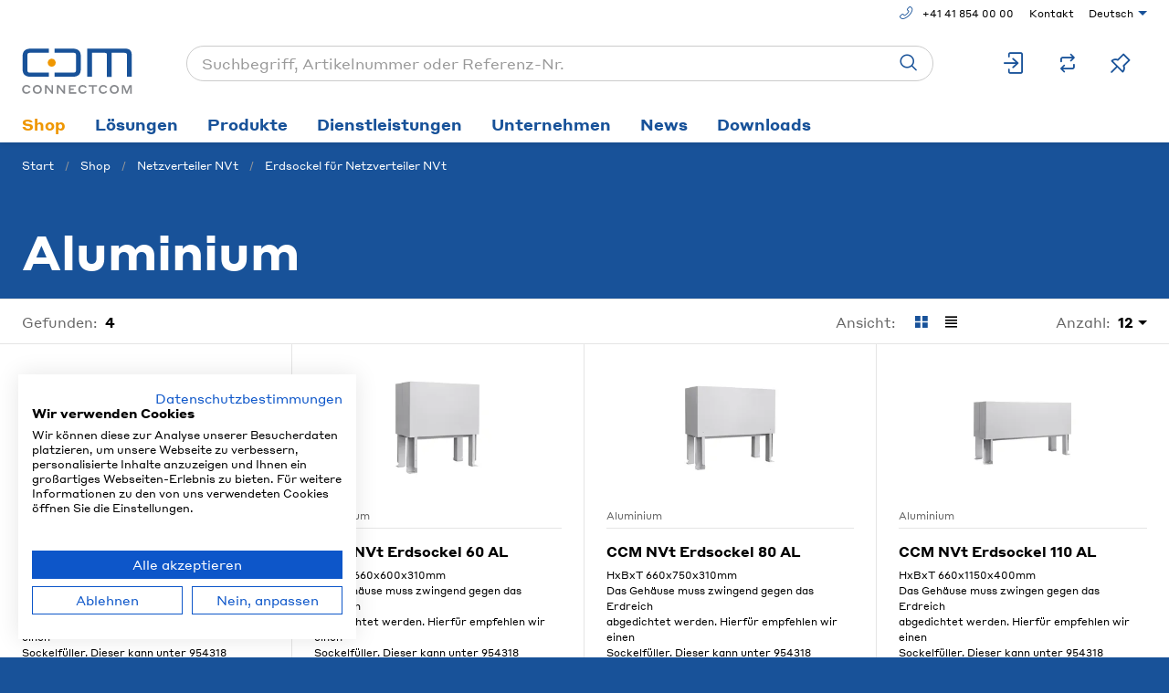

--- FILE ---
content_type: text/html; charset=utf-8
request_url: https://www.ccm.ch/de/catalog/aluminium-33342d6e76742d65732d616c75
body_size: 17387
content:
<!DOCTYPE html>





    
        <html lang="de-CH" class="no-js">
    


    <head>
        <title>Aluminium - Connect Com AG</title>

        
        
            
                
                    <meta name="robots" content="index, follow">
                
            
        

        
        
        
            <meta name="viewport" content="width=device-width, initial-scale=1, minimum-scale=1">
            <meta name="application-name" content="Connect Com AG">
            <meta name="theme-color" content="#004B9C">
            <meta name="apple-mobile-web-app-capable" content="yes">
            
                <meta name="google-site-verification" content="SM7N6URopNfvm5OLYZklSGY1Jzot0cNmLmh2OA_oUfw">
            
            
        
        
    

        
        
            <meta property="og:site_name" content="Connect Com AG">
        
            <meta property="og:title" content="Aluminium">
        
            <meta property="og:url" content="https://www.ccm.ch/de/catalog/aluminium-33342d6e76742d65732d616c75">
        
    
        

        

        
        <meta name="csrf-token" content="kFr0QRaavjHks3UF0b6RSbT5ClzMnokirurmdPjeoIcUvnXzIJKLaJlv4xyHmukm">

        
        
            <link rel="apple-touch-icon" sizes="57x57" href="/static/images/favicon/apple-touch-icon-57x57.png">
            <link rel="apple-touch-icon" sizes="114x114" href="/static/images/favicon/apple-touch-icon-114x114.png">
            <link rel="apple-touch-icon" sizes="72x72" href="/static/images/favicon/apple-touch-icon-72x72.png">
            <link rel="apple-touch-icon" sizes="144x144" href="/static/images/favicon/apple-touch-icon-144x144.png">
            <link rel="apple-touch-icon" sizes="60x60" href="/static/images/favicon/apple-touch-icon-60x60.png">
            <link rel="apple-touch-icon" sizes="120x120" href="/static/images/favicon/apple-touch-icon-120x120.png">
            <link rel="apple-touch-icon" sizes="76x76" href="/static/images/favicon/apple-touch-icon-76x76.png">
            <link rel="apple-touch-icon" sizes="152x152" href="/static/images/favicon/apple-touch-icon-152x152.png">

            <link rel="shortcut icon" type="image/x-icon" href="/static/images/favicon/favicon.ico">
            <link rel="icon" type="image/png" href="/static/images/favicon/favicon-196x196.png" sizes="196x196">
            <link rel="icon" type="image/png" href="/static/images/favicon/favicon-96x96.png" sizes="96x96">
            <link rel="icon" type="image/png" href="/static/images/favicon/favicon-32x32.png" sizes="32x32">
            <link rel="icon" type="image/png" href="/static/images/favicon/favicon-16x16.png" sizes="16x16">
            <link rel="icon" type="image/png" href="/static/images/favicon/favicon-128.png" sizes="128x128">
        

        
        
    <link rel="preload" href="/static/fonts/StyreneA-Regular-Web.woff2" as="font" type="font/woff2" crossorigin>
    <link rel="preload" href="/static/fonts/StyreneA-BoldItalic-Web.woff2" as="font" type="font/woff2" crossorigin>
    <link rel="preload" href="/static/fonts/StyreneA-Bold-Web.woff2" as="font" type="font/woff2" crossorigin>
    <link rel="preload" href="/static/fonts/StyreneA-RegularItalic-Web.woff2" as="font" type="font/woff2" crossorigin>


        
        

        
    <link rel="stylesheet" type="text/css" href="/static/css/icons.css?4.36.0a9e7a41">
    <link rel="stylesheet" type="text/css" href="/static/css/app_ccm.css?4.36.0a9e7a41">


        
            
                <script src="https://consent.cookiefirst.com/banner.js" data-cookiefirst-key="2351b053-c2b4-4082-b137-0dccea08cbf8"></script>
            
        

        
        
            <script>
                
                
                
                var cssLoaded = true;
            </script>
            <script defer src="/static/js/app.js?4.36.0a9e7a41"></script>
        

        
    
    
        
            <link rel="canonical" href="https://www.ccm.ch/de/catalog/aluminium-33342d6e76742d65732d616c75">
            <link rel="alternate" hreflang="x-default" href="https://www.ccm.ch/de/catalog/aluminium-33342d6e76742d65732d616c75">
        
    
        
            
                <link rel="alternate" hreflang="fr-CH" href="https://www.ccm.ch/fr/catalog/aluminium-33342d6e76742d65732d616c75">
            
        
    


        
        
            
                
                    
                        <script>
                            window.dataLayer = window.dataLayer || [];
                            function gtag(){dataLayer.push(arguments);}
                            gtag('js', new Date());
                        </script>
                    
                
                
                    
                        
                            <script async src="https://www.googletagmanager.com/gtag/js?id=AW-11336681412"></script>
                        
                        <script>
                            
                            
                            gtag('config', 'AW-11336681412', {
                                cookie_flags: 'secure;samesite=none',
                            });
                            
                        </script>
                    
                
                
                    
                        <script>
                            (function(w,d,s,l,i){w[l]=w[l]||[];w[l].push({'gtm.start':
                            new Date().getTime(),event:'gtm.js'});var f=d.getElementsByTagName(s)[0],
                            j=d.createElement(s),dl=l!='dataLayer'?'&l='+l:'';j.async=true;j.src=
                            'https://www.googletagmanager.com/gtm.js?id='+i+dl;f.parentNode.insertBefore(j,f);
                            })(window,document,'script','dataLayer','GTM-K97PM3');
                        </script>
                    
                
                
                
            
        
        <script type="text/javascript">
    (function(c,l,a,r,i,t,y){
        c[a]=c[a]||function(){(c[a].q=c[a].q||[]).push(arguments)};
        t=l.createElement(r);t.async=1;t.src="https://www.clarity.ms/tag/"+i;
        y=l.getElementsByTagName(r)[0];y.parentNode.insertBefore(t,y);
    })(window, document, "clarity", "script", "p2ffe6diey");
</script>
    </head>

    
    <body class="">
    
    
        
            
                <noscript><iframe src="https://www.googletagmanager.com/ns.html?id=GTM-K97PM3" height="0" width="0" style="display:none;visibility:hidden"></iframe></noscript>
            
        
    

    
        <div data-flashmessages class="flashmessages">
            <div class="insert-hijack-notification"></div>
            



            
                
            
            
            
                
            
            
        </div>
    

    
        
            
<header class="shopheader-mobile"><section class="shopheader-mobile__cell shopheader-mobile__cell--left"><i class="shopheader-mobile__hamburger" data-open="offCanvasLeft"><span></span></i><form method="get" class="shopheader-mobile__search__form" action="/de/search/" data-mobile-search><input
                            autocomplete="off"
                            class="shopheader-mobile__search__field input-group-field"
                            name="q"
                            placeholder="Produkt Suche / Artikel-Nr. / Hersteller"
                            required
                            type="search"
                            value=""
                            data-mobile-search-input
                        ><button type="submit" class="shopheader-mobile__search__submit icon icon-search" aria-label="Suchen"></button></form><button type="button" class="shopheader-mobile__search__submit icon icon-search" data-mobile-search-toggle="" style="" aria-label="Suchen"></button></section><section class="shopheader-mobile__cell shopheader-mobile__cell--center"><div class="shopheader-mobile__logo"><a href="/de/" class="shopheader-mobile__logo-link"><img src="/static/images/logo-icon.svg" class="shopheader-mobile__logo-img" alt="Connect Com AG" title="Connect Com AG" loading="lazy"></a></div></section><section class="shopheader-mobile__cell shopheader-mobile__cell--right"><a href="/de/account/login/?next=/de/catalog/aluminium-33342d6e76742d65732d616c75" title="Anmelden"><i class="icon icon-login medium"></i></a></section><div class="off-canvas-wrapper"><div class="off-canvas-wrapper-inner"><div class="hamburger off-canvas position-left" id="offCanvasLeft" data-off-canvas data-content-scroll="false"><ul class="vertical menu drilldown" data-drilldown data-hamburger data-auto-height="true" data-scroll-top="true"><li class="hamburger-item"><div class="hamburger-item__link"><a href="/de/configurator/">Kabel-Konfigurator</a></div></li><li class="hamburger-item"><div class="hamburger-item__link"><a href="/de/catalog/">Shop</a></div><a tabindex="0"></a><ul class="menu vertical nested hamburger-subnav"><li class="hamburger-item is-header js-drilldown-back"><a tabindex="0">Shop</a><div class="hamburger-item__link"></div></li><li class="hamburger-item hamburger-item--catalog"><div class="hamburger-item__link"><a
                        href="/de/catalog/netzwerktechnik-37382d616b746976"
                        
                    >Netzwerktechnik</a></div><a tabindex="0" data-async-hamburger="/de/catalog/hamburger/78-aktiv"></a><ul class="menu vertical nested hamburger-subnav"><li class="hamburger-item is-header js-drilldown-back"><div class="hamburger-item__link"><a tabindex="0">
                            Netzwerktechnik
                        </a></div></li></ul></li><li class="hamburger-item hamburger-item--catalog"><div class="hamburger-item__link"><a
                        href="/de/catalog/kabel-31302d6c776c2d6b"
                        
                    >Kabel</a></div><a tabindex="0" data-async-hamburger="/de/catalog/hamburger/10-lwl-k"></a><ul class="menu vertical nested hamburger-subnav"><li class="hamburger-item is-header js-drilldown-back"><div class="hamburger-item__link"><a tabindex="0">
                            Kabel
                        </a></div></li></ul></li><li class="hamburger-item hamburger-item--catalog"><div class="hamburger-item__link"><a
                        href="/de/catalog/mikrokabelrohrsystem-31322d666f2d6d6974"
                        
                    >Mikrokabelrohrsystem</a></div><a tabindex="0" data-async-hamburger="/de/catalog/hamburger/12-fo-mit"></a><ul class="menu vertical nested hamburger-subnav"><li class="hamburger-item is-header js-drilldown-back"><div class="hamburger-item__link"><a tabindex="0">
                            Mikrokabelrohrsystem
                        </a></div></li></ul></li><li class="hamburger-item hamburger-item--catalog"><div class="hamburger-item__link"><a
                        href="/de/catalog/faser-einblastechnik-31332d666f2d6666"
                        
                    >Faser Einblastechnik</a></div><a tabindex="0" data-async-hamburger="/de/catalog/hamburger/13-fo-ff"></a><ul class="menu vertical nested hamburger-subnav"><li class="hamburger-item is-header js-drilldown-back"><div class="hamburger-item__link"><a tabindex="0">
                            Faser Einblastechnik
                        </a></div></li></ul></li><li class="hamburger-item hamburger-item--catalog"><div class="hamburger-item__link"><a
                        href="/de/catalog/vorkonfektionierte-kabel-31342d736c"
                        
                    >Vorkonfektionierte Kabel</a></div><a tabindex="0" data-async-hamburger="/de/catalog/hamburger/14-sl"></a><ul class="menu vertical nested hamburger-subnav"><li class="hamburger-item is-header js-drilldown-back"><div class="hamburger-item__link"><a tabindex="0">
                            Vorkonfektionierte Kabel
                        </a></div></li></ul></li><li class="hamburger-item hamburger-item--catalog"><div class="hamburger-item__link"><a
                        href="/de/catalog/patchkabel-31362d706b"
                        
                    >Patchkabel</a></div><a tabindex="0" data-async-hamburger="/de/catalog/hamburger/16-pk"></a><ul class="menu vertical nested hamburger-subnav"><li class="hamburger-item is-header js-drilldown-back"><div class="hamburger-item__link"><a tabindex="0">
                            Patchkabel
                        </a></div></li></ul></li><li class="hamburger-item hamburger-item--catalog"><div class="hamburger-item__link"><a
                        href="/de/catalog/mtp-mpo-verkabelungssystem-31382d6d74706c"
                        
                    >MTP/MPO Verkabelungssystem</a></div><a tabindex="0" data-async-hamburger="/de/catalog/hamburger/18-mtpl"></a><ul class="menu vertical nested hamburger-subnav"><li class="hamburger-item is-header js-drilldown-back"><div class="hamburger-item__link"><a tabindex="0">
                            MTP/MPO Verkabelungssystem
                        </a></div></li></ul></li><li class="hamburger-item hamburger-item--catalog"><div class="hamburger-item__link"><a
                        href="/de/catalog/rj45-kupfersystem-36302d63752d6374"
                        
                    >RJ45 Kupfersystem</a></div><a tabindex="0" data-async-hamburger="/de/catalog/hamburger/60-cu-ct"></a><ul class="menu vertical nested hamburger-subnav"><li class="hamburger-item is-header js-drilldown-back"><div class="hamburger-item__link"><a tabindex="0">
                            RJ45 Kupfersystem
                        </a></div></li></ul></li><li class="hamburger-item hamburger-item--catalog"><div class="hamburger-item__link"><a
                        href="/de/catalog/kabelendverschluss-19-32302d6b6576"
                        
                    >Kabelendverschluss 19&quot;</a></div><a tabindex="0" data-async-hamburger="/de/catalog/hamburger/20-kev"></a><ul class="menu vertical nested hamburger-subnav"><li class="hamburger-item is-header js-drilldown-back"><div class="hamburger-item__link"><a tabindex="0">
                            Kabelendverschluss 19&quot;
                        </a></div></li></ul></li><li class="hamburger-item hamburger-item--catalog"><div class="hamburger-item__link"><a
                        href="/de/catalog/baugruppentrager-19-module-3he-7te-8te-32322d626774"
                        
                    >Baugruppenträger 19&quot;/Module 3HE 7TE/8TE</a></div><a tabindex="0" data-async-hamburger="/de/catalog/hamburger/22-bgt"></a><ul class="menu vertical nested hamburger-subnav"><li class="hamburger-item is-header js-drilldown-back"><div class="hamburger-item__link"><a tabindex="0">
                            Baugruppenträger 19&quot;/Module 3HE 7TE/8TE
                        </a></div></li></ul></li><li class="hamburger-item hamburger-item--catalog"><div class="hamburger-item__link"><a
                        href="/de/catalog/din-verteiler-und-module-32342d64696e2d7261696c"
                        
                    >DIN Verteiler und Module</a></div><a tabindex="0" data-async-hamburger="/de/catalog/hamburger/24-din-rail"></a><ul class="menu vertical nested hamburger-subnav"><li class="hamburger-item is-header js-drilldown-back"><div class="hamburger-item__link"><a tabindex="0">
                            DIN Verteiler und Module
                        </a></div></li></ul></li><li class="hamburger-item hamburger-item--catalog"><div class="hamburger-item__link"><a
                        href="/de/catalog/spleiss-patch-boxen-32362d666f2d737062"
                        
                    >Spleiss-/Patch-Boxen</a></div><a tabindex="0" data-async-hamburger="/de/catalog/hamburger/26-fo-spb"></a><ul class="menu vertical nested hamburger-subnav"><li class="hamburger-item is-header js-drilldown-back"><div class="hamburger-item__link"><a tabindex="0">
                            Spleiss-/Patch-Boxen
                        </a></div></li></ul></li><li class="hamburger-item hamburger-item--catalog"><div class="hamburger-item__link"><a
                        href="/de/catalog/spleiss-patch-gehause-bep-hak-apl-32382d666f2d737067"
                        
                    >Spleiss-/Patch-Gehäuse (BEP, HAK, APL)</a></div><a tabindex="0" data-async-hamburger="/de/catalog/hamburger/28-fo-spg"></a><ul class="menu vertical nested hamburger-subnav"><li class="hamburger-item is-header js-drilldown-back"><div class="hamburger-item__link"><a tabindex="0">
                            Spleiss-/Patch-Gehäuse (BEP, HAK, APL)
                        </a></div></li></ul></li><li class="hamburger-item hamburger-item--catalog"><div class="hamburger-item__link"><a
                        href="/de/catalog/optische-hauptverteiler-odf-33302d6361726d61"
                        
                    >Optische Hauptverteiler (ODF)</a></div><a tabindex="0" data-async-hamburger="/de/catalog/hamburger/30-carma"></a><ul class="menu vertical nested hamburger-subnav"><li class="hamburger-item is-header js-drilldown-back"><div class="hamburger-item__link"><a tabindex="0">
                            Optische Hauptverteiler (ODF)
                        </a></div></li></ul></li><li class="hamburger-item hamburger-item--catalog"><div class="hamburger-item__link"><a
                        href="/de/catalog/lwl-cu-verkabelungssystem-31382d666f2d6d7470"
                        
                    >LWL-/CU-Verkabelungssystem</a></div><a tabindex="0" data-async-hamburger="/de/catalog/hamburger/18-fo-mtp"></a><ul class="menu vertical nested hamburger-subnav"><li class="hamburger-item is-header js-drilldown-back"><div class="hamburger-item__link"><a tabindex="0">
                            LWL-/CU-Verkabelungssystem
                        </a></div></li></ul></li><li class="hamburger-item hamburger-item--catalog"><div class="hamburger-item__link"><a
                        href="/de/catalog/netzverteiler-nvt-33342d666f2d6b767a"
                        
                    >Netzverteiler NVt</a></div><a tabindex="0" data-async-hamburger="/de/catalog/hamburger/34-fo-kvz"></a><ul class="menu vertical nested hamburger-subnav"><li class="hamburger-item is-header js-drilldown-back"><div class="hamburger-item__link"><a tabindex="0">
                            Netzverteiler NVt
                        </a></div></li></ul></li><li class="hamburger-item hamburger-item--catalog"><div class="hamburger-item__link"><a
                        href="/de/catalog/spleissmuffen-33382d666f2d73706d"
                        
                    >Spleissmuffen</a></div><a tabindex="0" data-async-hamburger="/de/catalog/hamburger/38-fo-spm"></a><ul class="menu vertical nested hamburger-subnav"><li class="hamburger-item is-header js-drilldown-back"><div class="hamburger-item__link"><a tabindex="0">
                            Spleissmuffen
                        </a></div></li></ul></li><li class="hamburger-item hamburger-item--catalog"><div class="hamburger-item__link"><a
                        href="/de/catalog/anschlussdosen-oto-34322d66747468"
                        
                    >Anschlussdosen (OTO)</a></div><a tabindex="0" data-async-hamburger="/de/catalog/hamburger/42-ftth"></a><ul class="menu vertical nested hamburger-subnav"><li class="hamburger-item is-header js-drilldown-back"><div class="hamburger-item__link"><a tabindex="0">
                            Anschlussdosen (OTO)
                        </a></div></li></ul></li><li class="hamburger-item hamburger-item--catalog"><div class="hamburger-item__link"><a
                        href="/de/catalog/passive-ubertragungskomponenten-34362d666f2d6d77"
                        
                    >Passive Übertragungskomponenten</a></div><a tabindex="0" data-async-hamburger="/de/catalog/hamburger/46-fo-mw"></a><ul class="menu vertical nested hamburger-subnav"><li class="hamburger-item is-header js-drilldown-back"><div class="hamburger-item__link"><a tabindex="0">
                            Passive Übertragungskomponenten
                        </a></div></li></ul></li><li class="hamburger-item hamburger-item--catalog"><div class="hamburger-item__link"><a
                        href="/de/catalog/reinigung-und-inspektion-35302d666f2d636c656e"
                        
                    >Reinigung und Inspektion</a></div><a tabindex="0" data-async-hamburger="/de/catalog/hamburger/50-fo-clen"></a><ul class="menu vertical nested hamburger-subnav"><li class="hamburger-item is-header js-drilldown-back"><div class="hamburger-item__link"><a tabindex="0">
                            Reinigung und Inspektion
                        </a></div></li></ul></li><li class="hamburger-item hamburger-item--catalog"><div class="hamburger-item__link"><a
                        href="/de/catalog/messtechnik-und-werkzeuge-35302d666f2d6d657373"
                        
                    >Messtechnik und Werkzeuge</a></div><a tabindex="0" data-async-hamburger="/de/catalog/hamburger/50-fo-mess"></a><ul class="menu vertical nested hamburger-subnav"><li class="hamburger-item is-header js-drilldown-back"><div class="hamburger-item__link"><a tabindex="0">
                            Messtechnik und Werkzeuge
                        </a></div></li></ul></li><li class="hamburger-item hamburger-item--catalog"><div class="hamburger-item__link"><a
                        href="/de/catalog/pigtail-und-adapter-35312d666f2d7a7562"
                        
                    >Pigtail und Adapter</a></div><a tabindex="0" data-async-hamburger="/de/catalog/hamburger/51-fo-zub"></a><ul class="menu vertical nested hamburger-subnav"><li class="hamburger-item is-header js-drilldown-back"><div class="hamburger-item__link"><a tabindex="0">
                            Pigtail und Adapter
                        </a></div></li></ul></li><li class="hamburger-item hamburger-item--catalog"><div class="hamburger-item__link"><a
                        href="/de/catalog/kabelaufteilbox-und-montagezubehor-35352d666f2d6d7a"
                        
                    >Kabelaufteilbox und Montagezubehör</a></div><a tabindex="0" data-async-hamburger="/de/catalog/hamburger/55-fo-mz"></a><ul class="menu vertical nested hamburger-subnav"><li class="hamburger-item is-header js-drilldown-back"><div class="hamburger-item__link"><a tabindex="0">
                            Kabelaufteilbox und Montagezubehör
                        </a></div></li></ul></li><li class="hamburger-item hamburger-item--catalog"><div class="hamburger-item__link"><a
                        href="/de/catalog/netzwerkschranke-und-gehause-36362d7261636b"
                        
                    >Netzwerkschränke und Gehäuse</a></div><a tabindex="0" data-async-hamburger="/de/catalog/hamburger/66-rack"></a><ul class="menu vertical nested hamburger-subnav"><li class="hamburger-item is-header js-drilldown-back"><div class="hamburger-item__link"><a tabindex="0">
                            Netzwerkschränke und Gehäuse
                        </a></div></li></ul></li><li class="hamburger-item hamburger-item--catalog"><div class="hamburger-item__link"><a
                        href="/de/catalog/patchkabelmanagement-37342d706b6d"
                        
                    >Patchkabelmanagement</a></div><a tabindex="0" data-async-hamburger="/de/catalog/hamburger/74-pkm"></a><ul class="menu vertical nested hamburger-subnav"><li class="hamburger-item is-header js-drilldown-back"><div class="hamburger-item__link"><a tabindex="0">
                            Patchkabelmanagement
                        </a></div></li></ul></li></ul></li><li class="hamburger-item"><div class="hamburger-item__link"><a href="/de/losungen/"
                       target="_self"
                       
                    >
                        Lösungen
                    </a></div><a tabindex="0"></a><ul class="menu vertical nested hamburger-subnav"><li class="hamburger-item is-header js-drilldown-back"><div class="hamburger-item__link"><a tabindex="0">
                        Lösungen
                    </a></div></li><li class="hamburger-item"><div class="hamburger-item__link"><a href="/de/breitband/"
                       target="_self"
                       
                    >
                        Breitband
                    </a></div></li><li class="hamburger-item"><div class="hamburger-item__link"><a href="/de/gebaeudeverkabelung/"
                       target="_self"
                       
                    >
                        Gebäudeverkabelung
                    </a></div></li><li class="hamburger-item"><div class="hamburger-item__link"><a href="/de/losungen/data-center/"
                       target="_self"
                       
                    >
                        Data Center
                    </a></div></li><li class="hamburger-item"><div class="hamburger-item__link"><a href="/de/losungen/energie/"
                       target="_self"
                       
                    >
                        Energie
                    </a></div></li><li class="hamburger-item"><div class="hamburger-item__link"><a href="/de/losungen/verkehr/"
                       target="_self"
                       
                    >
                        Verkehr
                    </a></div></li><li class="hamburger-item"><div class="hamburger-item__link"><a href="/de/losungen/ueberwachung/"
                       target="_self"
                       
                    >
                        Überwachung
                    </a></div></li><li class="hamburger-item"><div class="hamburger-item__link"><a href="/de/losungen/industrie/"
                       target="_self"
                       
                    >
                        Industrie
                    </a></div></li></ul></li><li class="hamburger-item"><div class="hamburger-item__link"><span>Produkte</span></div><a tabindex="0"></a><ul class="menu vertical nested hamburger-subnav"><li class="hamburger-item is-header js-drilldown-back"><div class="hamburger-item__link"><a tabindex="0">
                        Produkte
                    </a></div></li><li class="hamburger-item"><div class="hamburger-item__link"><span>Glasfaserkabel</span></div><a tabindex="0"></a><ul class="menu vertical nested hamburger-subnav"><li class="hamburger-item is-header js-drilldown-back"><div class="hamburger-item__link"><a tabindex="0">
                        Glasfaserkabel
                    </a></div></li><li class="hamburger-item"><div class="hamburger-item__link"><a href="/de/produkte/kabel/glasfaserkabel/"
                       target="_self"
                       
                    >
                        Glasfaserkabel: Höchste Performance für Ihre Datenübertragung
                    </a></div></li><li class="hamburger-item"><div class="hamburger-item__link"><a href="/de/produkte/kabel/CPR/"
                       target="_self"
                       
                    >
                        Bauproduktenverordnung (CPR)
                    </a></div></li></ul></li><li class="hamburger-item"><div class="hamburger-item__link"><span>LWL-Patchkabel</span></div><a tabindex="0"></a><ul class="menu vertical nested hamburger-subnav"><li class="hamburger-item is-header js-drilldown-back"><div class="hamburger-item__link"><a tabindex="0">
                        LWL-Patchkabel
                    </a></div></li><li class="hamburger-item"><div class="hamburger-item__link"><a href="/de/produkte/patchkabel/lwl-patchkabel/"
                       target="_self"
                       
                    >
                        LWL-Patchkabel für höchste Ansprüche
                    </a></div></li></ul></li><li class="hamburger-item"><div class="hamburger-item__link"><span>Glasfaser Reinigungsstift - IBC Cleaner - Glasfaserstecker Reinigung</span></div><a tabindex="0"></a><ul class="menu vertical nested hamburger-subnav"><li class="hamburger-item is-header js-drilldown-back"><div class="hamburger-item__link"><a tabindex="0">
                        Glasfaser Reinigungsstift - IBC Cleaner - Glasfaserstecker Reinigung
                    </a></div></li><li class="hamburger-item"><div class="hamburger-item__link"><a href="/de/produkte/glasfaser-reinigungsstift/glasfaser-reinigungsstift/"
                       target="_self"
                       
                    >
                        Glasfaser Reinigungsstift
                    </a></div></li></ul></li><li class="hamburger-item"><div class="hamburger-item__link"><span>Passive Optische Komponenten</span></div><a tabindex="0"></a><ul class="menu vertical nested hamburger-subnav"><li class="hamburger-item is-header js-drilldown-back"><div class="hamburger-item__link"><a tabindex="0">
                        Passive Optische Komponenten
                    </a></div></li><li class="hamburger-item"><div class="hamburger-item__link"><a href="/de/produkte/puk/passive-ubertragungskomponenten/"
                       target="_self"
                       
                    >
                        Passive Übertragungskomponenten (PUK)
                    </a></div></li></ul></li><li class="hamburger-item"><div class="hamburger-item__link"><span>Multifiber Verkabelungslösungen</span></div><a tabindex="0"></a><ul class="menu vertical nested hamburger-subnav"><li class="hamburger-item is-header js-drilldown-back"><div class="hamburger-item__link"><a tabindex="0">
                        Multifiber Verkabelungslösungen
                    </a></div></li><li class="hamburger-item"><div class="hamburger-item__link"><a href="/de/produkte/verkabelungslosungen/mtp-stecker/"
                       target="_self"
                       
                    >
                        MTP®/MPO Verkabelungssystem
                    </a></div></li></ul></li><li class="hamburger-item"><div class="hamburger-item__link"><span>Rohrsysteme</span></div><a tabindex="0"></a><ul class="menu vertical nested hamburger-subnav"><li class="hamburger-item is-header js-drilldown-back"><div class="hamburger-item__link"><a tabindex="0">
                        Rohrsysteme
                    </a></div></li><li class="hamburger-item"><div class="hamburger-item__link"><a href="/de/produkte/rohrsysteme/mikrokabelrohr/"
                       target="_self"
                       
                    >
                        Mikrokabelrohrsysteme
                    </a></div></li><li class="hamburger-item"><div class="hamburger-item__link"><a href="/de/produkte/rohrsysteme/blownfiber/"
                       target="_self"
                       
                    >
                        Blown Fiber
                    </a></div></li></ul></li><li class="hamburger-item"><div class="hamburger-item__link"><span>Twisted Pair Kupferverkabelung</span></div><a tabindex="0"></a><ul class="menu vertical nested hamburger-subnav"><li class="hamburger-item is-header js-drilldown-back"><div class="hamburger-item__link"><a tabindex="0">
                        Twisted Pair Kupferverkabelung
                    </a></div></li><li class="hamburger-item"><div class="hamburger-item__link"><a href="/de/produkte/twisted-pair-kupferverkabelung/copper-t/"
                       target="_self"
                       
                    >
                        Copper-T Kupferverkabelungssystem
                    </a></div></li></ul></li><li class="hamburger-item"><div class="hamburger-item__link"><span>OTO Anschlussdosen in vielen Variationen</span></div><a tabindex="0"></a><ul class="menu vertical nested hamburger-subnav"><li class="hamburger-item is-header js-drilldown-back"><div class="hamburger-item__link"><a tabindex="0">
                        OTO Anschlussdosen in vielen Variationen
                    </a></div></li><li class="hamburger-item"><div class="hamburger-item__link"><a href="/de/produkte/oto-anschlussdosen/oto-dosen-in-vielen-ausfuehrungen/"
                       target="_self"
                       
                    >
                        OTO Anschlussdose FTTH – Auf-/Unterputz Varianten | Connect Com
                    </a></div></li><li class="hamburger-item"><div class="hamburger-item__link"><a href="/de/produkte/oto-anschlussdosen/connect-n-go-die-spleisslose-loesung/"
                       target="_self"
                       
                    >
                        Connect &#x27;n&#x27; go - Die spleisslose Lösung
                    </a></div></li></ul></li><li class="hamburger-item"><div class="hamburger-item__link"><span>POP-Station</span></div><a tabindex="0"></a><ul class="menu vertical nested hamburger-subnav"><li class="hamburger-item is-header js-drilldown-back"><div class="hamburger-item__link"><a tabindex="0">
                        POP-Station
                    </a></div></li><li class="hamburger-item"><div class="hamburger-item__link"><a href="/de/produkte/popstation/fibercube/"
                       target="_self"
                       
                    >
                        FiberCUBE® PoP-Station
                    </a></div></li></ul></li><li class="hamburger-item"><div class="hamburger-item__link"><span>Netzverteiler (NVt)</span></div><a tabindex="0"></a><ul class="menu vertical nested hamburger-subnav"><li class="hamburger-item is-header js-drilldown-back"><div class="hamburger-item__link"><a tabindex="0">
                        Netzverteiler (NVt)
                    </a></div></li><li class="hamburger-item"><div class="hamburger-item__link"><a href="/de/produkte/netzverteiler/nvt/"
                       target="_self"
                       
                    >
                        Netzverteiler
                    </a></div></li></ul></li><li class="hamburger-item"><div class="hamburger-item__link"><span>Spleissmuffe</span></div><a tabindex="0"></a><ul class="menu vertical nested hamburger-subnav"><li class="hamburger-item is-header js-drilldown-back"><div class="hamburger-item__link"><a tabindex="0">
                        Spleissmuffe
                    </a></div></li><li class="hamburger-item"><div class="hamburger-item__link"><a href="/de/produkte/spleissmuffe/spleissmuffen/"
                       target="_self"
                       
                    >
                        ONE® Spleissmuffe
                    </a></div></li></ul></li><li class="hamburger-item"><div class="hamburger-item__link"><span>Aktivtechnik / Sensorik</span></div><a tabindex="0"></a><ul class="menu vertical nested hamburger-subnav"><li class="hamburger-item is-header js-drilldown-back"><div class="hamburger-item__link"><a tabindex="0">
                        Aktivtechnik / Sensorik
                    </a></div></li><li class="hamburger-item"><div class="hamburger-item__link"><a href="/de/produkte/aktivtechnik/fibersecure/"
                       target="_self"
                       
                    >
                        FiberSECURE
                    </a></div></li><li class="hamburger-item"><div class="hamburger-item__link"><a href="/de/produkte/aktivtechnik/active-systeme/"
                       target="_self"
                       
                    >
                        LANactive Aktive Systeme
                    </a></div></li></ul></li><li class="hamburger-item"><div class="hamburger-item__link"><span>Patchkabelmanagement</span></div><a tabindex="0"></a><ul class="menu vertical nested hamburger-subnav"><li class="hamburger-item is-header js-drilldown-back"><div class="hamburger-item__link"><a tabindex="0">
                        Patchkabelmanagement
                    </a></div></li><li class="hamburger-item"><div class="hamburger-item__link"><a href="/de/produkte/patchkabelmanagement/cms-kabelmanagementsystem/"
                       target="_self"
                       
                    >
                        CMS Kabelmanagementsystem
                    </a></div></li><li class="hamburger-item"><div class="hamburger-item__link"><a href="/de/produkte/patchkabelmanagement/Patchkabelmanagement/"
                       target="_self"
                       
                    >
                        Patchkabelmanagement
                    </a></div></li></ul></li><li class="hamburger-item"><div class="hamburger-item__link"><span>Multifunktionsgehäuse (MFG)</span></div><a tabindex="0"></a><ul class="menu vertical nested hamburger-subnav"><li class="hamburger-item is-header js-drilldown-back"><div class="hamburger-item__link"><a tabindex="0">
                        Multifunktionsgehäuse (MFG)
                    </a></div></li><li class="hamburger-item"><div class="hamburger-item__link"><a href="/de/produkte/multifunktionsgehause/multifunktionsgehause/"
                       target="_self"
                       
                    >
                        Multifunktionsgehäuse
                    </a></div></li></ul></li><li class="hamburger-item"><div class="hamburger-item__link"><span>Vorkonfektionierte Kabel</span></div><a tabindex="0"></a><ul class="menu vertical nested hamburger-subnav"><li class="hamburger-item is-header js-drilldown-back"><div class="hamburger-item__link"><a tabindex="0">
                        Vorkonfektionierte Kabel
                    </a></div></li><li class="hamburger-item"><div class="hamburger-item__link"><a href="/de/produkte/vorkonfektionierte-kabel/spiderLINE/"
                       target="_self"
                       
                    >
                        SpiderLINE
                    </a></div></li><li class="hamburger-item"><div class="hamburger-item__link"><a href="/de/produkte/vorkonfektionierte-kabel/odc-harsh-environment/"
                       target="_self"
                       
                    >
                        ODC® Harsh Environment
                    </a></div></li><li class="hamburger-item"><div class="hamburger-item__link"><a href="/de/produkte/vorkonfektionierte-kabel/Linsenstecker-lwl/"
                       target="_self"
                       
                    >
                        Linsenstecker
                    </a></div></li><li class="hamburger-item"><div class="hamburger-item__link"><a href="/de/produkte/vorkonfektionierte-kabel/mobile-Glasfaser-Infrastruktur/"
                       target="_self"
                       
                    >
                        Mobile Glasfaser-Infrastruktur
                    </a></div></li></ul></li><li class="hamburger-item"><div class="hamburger-item__link"><a href="/de/produkte/patchpanel-spleissgehause/"
                       target="_self"
                       
                    >
                        Patchpanel und Spleissgehäuse
                    </a></div><a tabindex="0"></a><ul class="menu vertical nested hamburger-subnav"><li class="hamburger-item is-header js-drilldown-back"><div class="hamburger-item__link"><a tabindex="0">
                        Patchpanel und Spleissgehäuse
                    </a></div></li><li class="hamburger-item"><div class="hamburger-item__link"><a href="/de/produkte/patchpanel-spleissgehause/1he-panel/"
                       target="_self"
                       
                    >
                        1HE Panel
                    </a></div></li><li class="hamburger-item"><div class="hamburger-item__link"><a href="/de/produkte/patchpanel-spleissgehause/slite/"
                       target="_self"
                       
                    >
                        SLITE®-Panel
                    </a></div></li><li class="hamburger-item"><div class="hamburger-item__link"><a href="/de/produkte/patchpanel-spleissgehause/baugruppentraeger/"
                       target="_self"
                       
                    >
                        Baugruppenträger
                    </a></div></li><li class="hamburger-item"><div class="hamburger-item__link"><a href="/de/produkte/patchpanel-spleissgehause/Kabelaufteilboxen/"
                       target="_self"
                       
                    >
                        Kabelaufteilboxen
                    </a></div></li><li class="hamburger-item"><div class="hamburger-item__link"><a href="/de/produkte/patchpanel-spleissgehause/spleisspatchpanel-spiderlinepatchpanel/"
                       target="_self"
                       
                    >
                        3HE/7TE Spleiss- und SpiderLINE Module
                    </a></div></li><li class="hamburger-item"><div class="hamburger-item__link"><a href="/de/produkte/patchpanel-spleissgehause/din-verteiler-module/"
                       target="_self"
                       
                    >
                        DIN-Verteiler und DIN-Module
                    </a></div></li><li class="hamburger-item"><div class="hamburger-item__link"><a href="/de/produkte/patchpanel-spleissgehause/gehaeuse-fuer-raue-umgebung/"
                       target="_self"
                       
                    >
                        Gehäuse für raue Umgebungen
                    </a></div></li><li class="hamburger-item"><div class="hamburger-item__link"><a href="/de/produkte/patchpanel-spleissgehause/spleiss-und-patch-boxen/"
                       target="_self"
                       
                    >
                        Spleiss- und Patch-Boxen
                    </a></div></li><li class="hamburger-item"><div class="hamburger-item__link"><a href="/de/produkte/patchpanel-spleissgehause/Spleiss-und-Patch-gehaeuse/"
                       target="_self"
                       
                    >
                        BELUGA® Spleiss- und Patch-Gehäuse
                    </a></div></li><li class="hamburger-item"><div class="hamburger-item__link"><a href="/de/produkte/patchpanel-spleissgehause/bep-glasfaser-hausanschlusskasten/"
                       target="_self"
                       
                    >
                        Hausanschlusskasten für Glasfaser | BEP &#x27;n&#x27; go
                    </a></div></li><li class="hamburger-item"><div class="hamburger-item__link"><a href="/de/produkte/patchpanel-spleissgehause/ARCA-S-Spleiss-und-Patch-Gehaeuse/"
                       target="_self"
                       
                    >
                        ARCA S Spleiss- und Patch-Gehäuse
                    </a></div></li></ul></li><li class="hamburger-item"><div class="hamburger-item__link"><a href="/de/produkte/odf-optische-hauptverteiler/"
                       target="_self"
                       
                    >
                        ODF - Optische Hauptverteiler
                    </a></div><a tabindex="0"></a><ul class="menu vertical nested hamburger-subnav"><li class="hamburger-item is-header js-drilldown-back"><div class="hamburger-item__link"><a tabindex="0">
                        ODF - Optische Hauptverteiler
                    </a></div></li><li class="hamburger-item"><div class="hamburger-item__link"><a href="/de/produkte/odf-optische-hauptverteiler/carma-odf/"
                       target="_self"
                       
                    >
                        CARMA® ODF Rack
                    </a></div></li><li class="hamburger-item"><div class="hamburger-item__link"><a href="/de/produkte/odf-optische-hauptverteiler/carma-19zoll/"
                       target="_self"
                       
                    >
                        CARMA® 19&#x27;&#x27; Rack
                    </a></div></li><li class="hamburger-item"><div class="hamburger-item__link"><a href="/de/produkte/odf-optische-hauptverteiler/carma-spleissrack/"
                       target="_self"
                       
                    >
                        CARMA® SpleissRack
                    </a></div></li><li class="hamburger-item"><div class="hamburger-item__link"><a href="/de/produkte/odf-optische-hauptverteiler/carma-multi/"
                       target="_self"
                       
                    >
                        CARMA® MultiRack
                    </a></div></li><li class="hamburger-item"><div class="hamburger-item__link"><a href="/de/produkte/odf-optische-hauptverteiler/carma-kollokation/"
                       target="_self"
                       
                    >
                        CARMA® KollokationsRack
                    </a></div></li><li class="hamburger-item"><div class="hamburger-item__link"><a href="/de/produkte/odf-optische-hauptverteiler/kabelkanalsystem-fiberlane/"
                       target="_self"
                       
                    >
                        FiberLANE® Kabelkanalsystem
                    </a></div></li></ul></li></ul></li><li class="hamburger-item"><div class="hamburger-item__link"><span>Dienstleistungen</span></div><a tabindex="0"></a><ul class="menu vertical nested hamburger-subnav"><li class="hamburger-item is-header js-drilldown-back"><div class="hamburger-item__link"><a tabindex="0">
                        Dienstleistungen
                    </a></div></li><li class="hamburger-item"><div class="hamburger-item__link"><a href="/de/dienstleistung/lwl-kabel-konfektion/"
                       target="_self"
                       
                    >
                        Konfektion
                    </a></div></li><li class="hamburger-item"><div class="hamburger-item__link"><a href="/de/dienstleistung/montage/"
                       target="_self"
                       
                    >
                        Montage
                    </a></div></li><li class="hamburger-item"><div class="hamburger-item__link"><a href="/de/dienstleistung/logistikzentrum/"
                       target="_self"
                       
                    >
                        Logistikzentrum
                    </a></div></li><li class="hamburger-item"><div class="hamburger-item__link"><a href="/de/dienstleistung/spleissen-messen/"
                       target="_self"
                       
                    >
                        Spleissen, Messen
                    </a></div></li><li class="hamburger-item"><div class="hamburger-item__link"><a href="/de/dienstleistung/kundenspezifische-produkte/"
                       target="_self"
                       
                    >
                        Kundenspezifische Produkte
                    </a></div></li><li class="hamburger-item"><div class="hamburger-item__link"><a href="/de/dienstleistung/druckdienstleistungen/"
                       target="_self"
                       
                    >
                        Druckdienstleistungen
                    </a></div></li><li class="hamburger-item"><div class="hamburger-item__link"><a href="/de/dienstleistung/lwl-schulung/"
                       target="_self"
                       
                    >
                        LWL Schulung
                    </a></div></li><li class="hamburger-item"><div class="hamburger-item__link"><a href="/de/dienstleistung/ot-serviceleistung/"
                       target="_self"
                       
                    >
                        OT-Serviceleistung
                    </a></div></li><li class="hamburger-item"><div class="hamburger-item__link"><a href="/de/lwl-lexikon/"
                       target="_self"
                       
                    >
                        LWL-Lexikon
                    </a></div></li></ul></li><li class="hamburger-item"><div class="hamburger-item__link"><span>Unternehmen</span></div><a tabindex="0"></a><ul class="menu vertical nested hamburger-subnav"><li class="hamburger-item is-header js-drilldown-back"><div class="hamburger-item__link"><a tabindex="0">
                        Unternehmen
                    </a></div></li><li class="hamburger-item"><div class="hamburger-item__link"><a href="/de/unternehmen/connect-com/"
                       target="_self"
                       
                    >
                        Standorte
                    </a></div><a tabindex="0"></a><ul class="menu vertical nested hamburger-subnav"><li class="hamburger-item is-header js-drilldown-back"><div class="hamburger-item__link"><a tabindex="0">
                        Standorte
                    </a></div></li><li class="hamburger-item"><div class="hamburger-item__link"><a href="/de/anfahrt/"
                       target="_self"
                       
                    >
                        Rothenburg
                    </a></div></li><li class="hamburger-item"><div class="hamburger-item__link"><a href="/de/unternehmen/connect-com/gland/"
                       target="_self"
                       
                    >
                        Gland
                    </a></div></li><li class="hamburger-item"><div class="hamburger-item__link"><a href="/de/unternehmen/connect-com/oberboihingen/"
                       target="_self"
                       
                    >
                        Oberboihingen
                    </a></div></li></ul></li><li class="hamburger-item"><div class="hamburger-item__link"><span>Über uns</span></div><a tabindex="0"></a><ul class="menu vertical nested hamburger-subnav"><li class="hamburger-item is-header js-drilldown-back"><div class="hamburger-item__link"><a tabindex="0">
                        Über uns
                    </a></div></li><li class="hamburger-item"><div class="hamburger-item__link"><a href="/de/unternehmen/uber-uns/team/"
                       target="_self"
                       
                    >
                        Team
                    </a></div></li><li class="hamburger-item"><div class="hamburger-item__link"><a href="/de/geschichte/"
                       target="_self"
                       
                    >
                        Geschichte
                    </a></div></li><li class="hamburger-item"><div class="hamburger-item__link"><a href="/de/leitbild/"
                       target="_self"
                       
                    >
                        Leitbild
                    </a></div></li><li class="hamburger-item"><div class="hamburger-item__link"><a href="/de/karriere/"
                       target="_self"
                       
                    >
                        Karriere
                    </a></div></li><li class="hamburger-item"><div class="hamburger-item__link"><a href="/de/nachhaltigkeit/"
                       target="_self"
                       
                    >
                        Nachhaltigkeit
                    </a></div></li><li class="hamburger-item"><div class="hamburger-item__link"><a href="/de/events/"
                       target="_self"
                       
                    >
                        Events
                    </a></div></li></ul></li></ul></li><li class="hamburger-item"><div class="hamburger-item__link"><a href="/de/news/"
                       target="_self"
                       
                    >
                        News
                    </a></div></li><li class="hamburger-item"><div class="hamburger-item__link"><a href="/de/downloads/"
                       target="_self"
                       
                    >
                        Downloads
                    </a></div></li><li class="hamburger-item"><div class="hamburger-item__link"><a href="/de/watchlist/">
                                                Merkliste
                                                <div class="badge hide" data-watchlist-count>
                                                    0
                                                </div></a></div></li><div class="hamburger-footer"><li class="hamburger-item"><a href="/de/kontakt-schweiz/"
                                                                   target="_self"
                                                                   
                                                                >
                                                                    Kontakt
                                                                </a></li><div class="hamburger-footer"><ul class="menu hamburger-nav"><li class="hamburger-item hamburger-item--language"><a href="/de/catalog/aluminium-33342d6e76742d65732d616c75" class="button clear font-bold">
                                                                    de
                                                                </a></li><li class="hamburger-item hamburger-item--language"><a href="/fr/catalog/aluminium-33342d6e76742d65732d616c75" class="button clear">
                                                                    fr
                                                                </a></li></ul></div></div></ul></div></div></div></header><header class="shopheader"><section class="shopheader__top"><div class="container"><div class="grid-x"><div class="shopheader__meta-nav cell auto"><a href="tel:+41 41 854 00 00"><i class="icon icon-phone medium primary"></i><span>+41 41 854 00 00</span></a><a href="/de/kontakt-schweiz/"
                           target="_self"
                           
                        >
                            Kontakt
                        </a></div><div class="shopheader__language cell shrink" data-toggle="language-menu">
            Deutsch
        </div><div class="shopheader-menu shopheader-menu--languages dropdown-pane widget"
             id="language-menu"
             data-dropdown
             data-close-on-click="true"
             data-hover="true"
             data-hover-pane="true"
             data-position="bottom"
             data-alignment="right"><div class="widget__content padding-2"><a href="/de/catalog/aluminium-33342d6e76742d65732d616c75" class="shopheader__subnav__link text-left font-bold" data-lang-link>
                        Deutsch
                    </a><a href="/fr/catalog/aluminium-33342d6e76742d65732d616c75" class="shopheader__subnav__link text-left" data-lang-link>
                        Français
                    </a></div></div></div></div></section><section class="shopheader__middle"><div class="container"><div class="shopheader__logo"><a href="/de/" class="shopheader__logo-link"><img src="/static/images/logo-icon.svg" class="shopheader__logo-img" alt="Connect Com AG" title="Connect Com AG" loading="lazy"></a></div><div class="shopheader__search"><form action="/de/search/" class="input-group inline-button" data-search><input
                                    name="q"
                                    autocomplete="off"
                                    data-instant-search="/de/instantsearch/"
                                    class="input-group-field"
                                    type="search"
                                    placeholder="Suchbegriff, Artikelnummer oder Referenz-Nr."
                                    value=""
                                    required
                                ><div class="input-group-button"><button type="submit" class="button clear" aria-label="Suchen"><i class="icon icon-search"></i></button></div></form><div class="shopheader__search-instant-results" data-instant-search-results></div></div><section class="shopheader__account"><a href="/de/account/login/?next=/de/catalog/aluminium-33342d6e76742d65732d616c75" title="Anmelden"><i class="icon icon-login medium"></i></a><a href="/de/item-comparison/lists" title="Produktvergleich" class="show-for-tablet" data-toggle="comparison-list-menu"><i class="icon icon-compare medium"></i><span class="badge hide" data-comparison-list-count>
                                                0
                                            </span></a><div
                                            class="shopheader-menu shopheader-menu--cart dropdown-pane widget hide"
                                            data-comparison-list-preview="/de/item-comparison/preview"
                                            id="comparison-list-menu"
                                            data-dropdown
                                            data-hover="true"
                                            data-hover-pane="true"
                                            data-position="bottom"
                                            data-alignment="right"
                                        ><div class="cart-preview" data-comparison-list-preview-widget><div class="cart-preview__loader"><i class="icon loader"></i></div><div
                                                    class="cart-preview__content comparison-lists"
                                                    data-comparison-list-preview-content
                                                ></div></div></div><a href="/de/watchlist/" title="Merkliste" data-toggle="watchlist-menu"><i class="icon icon-pin medium"></i><span class="badge hide" data-watchlist-count>
                                                0
                                            </span></a><div
                                            class="shopheader-menu shopheader-menu--cart dropdown-pane widget hide"
                                            data-watchlist-preview="/de/watchlist/preview"
                                            id="watchlist-menu"
                                            data-dropdown
                                            data-hover="true"
                                            data-hover-pane="true"
                                            data-position="bottom"
                                            data-alignment="right"
                                        ><div class="cart-preview" data-watchlist-preview-widget><div class="cart-preview__loader"><i class="icon loader"></i></div><div
                                                    class="cart-preview__content"
                                                    data-watchlist-preview-content
                                                ></div></div></div></section></div></section><nav class="shopheader__bottom"><div class="container"><a href="/de/catalog/" class="shopheader__link shopheader__link--nested shopheader__link--catalog">Shop</a><a class="shopheader__link "
                                                   href="/de/losungen/"
                                                   target="_self"
                                                   data-toggle="subnav-826"
                                                   
                                                >
                                                    Lösungen
                                                </a><div
                                                id="subnav-826"
                                                class="shopheader__subnav dropdown-pane "
                                                data-dropdown
                                                data-hover="true"
                                                data-hover-pane="true"
                                                data-close-on-click="true"
                                            ><div class="container grid-container"><a class="shopheader__subnav__link"
                                                                       href="/de/breitband/"
                                                                       target="_self"
                                                                       
                                                                    >
                                                                        Breitband
                                                                    </a><a class="shopheader__subnav__link"
                                                                       href="/de/gebaeudeverkabelung/"
                                                                       target="_self"
                                                                       
                                                                    >
                                                                        Gebäudeverkabelung
                                                                    </a><a class="shopheader__subnav__link"
                                                                       href="/de/losungen/data-center/"
                                                                       target="_self"
                                                                       
                                                                    >
                                                                        Data Center
                                                                    </a><a class="shopheader__subnav__link"
                                                                       href="/de/losungen/energie/"
                                                                       target="_self"
                                                                       
                                                                    >
                                                                        Energie
                                                                    </a><a class="shopheader__subnav__link"
                                                                       href="/de/losungen/verkehr/"
                                                                       target="_self"
                                                                       
                                                                    >
                                                                        Verkehr
                                                                    </a><a class="shopheader__subnav__link"
                                                                       href="/de/losungen/ueberwachung/"
                                                                       target="_self"
                                                                       
                                                                    >
                                                                        Überwachung
                                                                    </a><a class="shopheader__subnav__link"
                                                                       href="/de/losungen/industrie/"
                                                                       target="_self"
                                                                       
                                                                    >
                                                                        Industrie
                                                                    </a></div></div><span class="shopheader__link shopheader__link--nested"
                                                      data-toggle="subnav-832"
                                                >
                                                    Produkte
                                                </span><div
                                                id="subnav-832"
                                                class="shopheader__subnav dropdown-pane shopheader__subnav--nested"
                                                data-dropdown
                                                data-hover="true"
                                                data-hover-pane="true"
                                                data-close-on-click="true"
                                            ><div class="container grid-container"><div class="grid-x grid-margin-x small-up-2 phablet-up-3 tablet-up-4 laptop-up-5"><div class="cell"><span class="shopheader__subnav__link h3 separator-left">Glasfaserkabel</span><a class="shopheader__subnav__link"
                                                                                   href="/de/produkte/kabel/glasfaserkabel/"
                                                                                   target="_self"
                                                                                   
                                                                                >
                                                                                    Glasfaserkabel: Höchste Performance für Ihre Datenübertragung
                                                                                </a><a class="shopheader__subnav__link"
                                                                                   href="/de/produkte/kabel/CPR/"
                                                                                   target="_self"
                                                                                   
                                                                                >
                                                                                    Bauproduktenverordnung (CPR)
                                                                                </a></div><div class="cell"><span class="shopheader__subnav__link h3 separator-left">LWL-Patchkabel</span><a class="shopheader__subnav__link"
                                                                                   href="/de/produkte/patchkabel/lwl-patchkabel/"
                                                                                   target="_self"
                                                                                   
                                                                                >
                                                                                    LWL-Patchkabel für höchste Ansprüche
                                                                                </a></div><div class="cell"><span class="shopheader__subnav__link h3 separator-left">Glasfaser Reinigungsstift - IBC Cleaner - Glasfaserstecker Reinigung</span><a class="shopheader__subnav__link"
                                                                                   href="/de/produkte/glasfaser-reinigungsstift/glasfaser-reinigungsstift/"
                                                                                   target="_self"
                                                                                   
                                                                                >
                                                                                    Glasfaser Reinigungsstift
                                                                                </a></div><div class="cell"><span class="shopheader__subnav__link h3 separator-left">Passive Optische Komponenten</span><a class="shopheader__subnav__link"
                                                                                   href="/de/produkte/puk/passive-ubertragungskomponenten/"
                                                                                   target="_self"
                                                                                   
                                                                                >
                                                                                    Passive Übertragungskomponenten (PUK)
                                                                                </a></div><div class="cell"><span class="shopheader__subnav__link h3 separator-left">Multifiber Verkabelungslösungen</span><a class="shopheader__subnav__link"
                                                                                   href="/de/produkte/verkabelungslosungen/mtp-stecker/"
                                                                                   target="_self"
                                                                                   
                                                                                >
                                                                                    MTP®/MPO Verkabelungssystem
                                                                                </a></div><div class="cell"><span class="shopheader__subnav__link h3 separator-left">Rohrsysteme</span><a class="shopheader__subnav__link"
                                                                                   href="/de/produkte/rohrsysteme/mikrokabelrohr/"
                                                                                   target="_self"
                                                                                   
                                                                                >
                                                                                    Mikrokabelrohrsysteme
                                                                                </a><a class="shopheader__subnav__link"
                                                                                   href="/de/produkte/rohrsysteme/blownfiber/"
                                                                                   target="_self"
                                                                                   
                                                                                >
                                                                                    Blown Fiber
                                                                                </a></div><div class="cell"><span class="shopheader__subnav__link h3 separator-left">Twisted Pair Kupferverkabelung</span><a class="shopheader__subnav__link"
                                                                                   href="/de/produkte/twisted-pair-kupferverkabelung/copper-t/"
                                                                                   target="_self"
                                                                                   
                                                                                >
                                                                                    Copper-T Kupferverkabelungssystem
                                                                                </a></div><div class="cell"><span class="shopheader__subnav__link h3 separator-left">OTO Anschlussdosen in vielen Variationen</span><a class="shopheader__subnav__link"
                                                                                   href="/de/produkte/oto-anschlussdosen/oto-dosen-in-vielen-ausfuehrungen/"
                                                                                   target="_self"
                                                                                   
                                                                                >
                                                                                    OTO Anschlussdose FTTH – Auf-/Unterputz Varianten | Connect Com
                                                                                </a><a class="shopheader__subnav__link"
                                                                                   href="/de/produkte/oto-anschlussdosen/connect-n-go-die-spleisslose-loesung/"
                                                                                   target="_self"
                                                                                   
                                                                                >
                                                                                    Connect &#x27;n&#x27; go - Die spleisslose Lösung
                                                                                </a></div><div class="cell"><span class="shopheader__subnav__link h3 separator-left">POP-Station</span><a class="shopheader__subnav__link"
                                                                                   href="/de/produkte/popstation/fibercube/"
                                                                                   target="_self"
                                                                                   
                                                                                >
                                                                                    FiberCUBE® PoP-Station
                                                                                </a></div><div class="cell"><span class="shopheader__subnav__link h3 separator-left">Netzverteiler (NVt)</span><a class="shopheader__subnav__link"
                                                                                   href="/de/produkte/netzverteiler/nvt/"
                                                                                   target="_self"
                                                                                   
                                                                                >
                                                                                    Netzverteiler
                                                                                </a></div><div class="cell"><span class="shopheader__subnav__link h3 separator-left">Spleissmuffe</span><a class="shopheader__subnav__link"
                                                                                   href="/de/produkte/spleissmuffe/spleissmuffen/"
                                                                                   target="_self"
                                                                                   
                                                                                >
                                                                                    ONE® Spleissmuffe
                                                                                </a></div><div class="cell"><span class="shopheader__subnav__link h3 separator-left">Aktivtechnik / Sensorik</span><a class="shopheader__subnav__link"
                                                                                   href="/de/produkte/aktivtechnik/fibersecure/"
                                                                                   target="_self"
                                                                                   
                                                                                >
                                                                                    FiberSECURE
                                                                                </a><a class="shopheader__subnav__link"
                                                                                   href="/de/produkte/aktivtechnik/active-systeme/"
                                                                                   target="_self"
                                                                                   
                                                                                >
                                                                                    LANactive Aktive Systeme
                                                                                </a></div><div class="cell"><span class="shopheader__subnav__link h3 separator-left">Patchkabelmanagement</span><a class="shopheader__subnav__link"
                                                                                   href="/de/produkte/patchkabelmanagement/cms-kabelmanagementsystem/"
                                                                                   target="_self"
                                                                                   
                                                                                >
                                                                                    CMS Kabelmanagementsystem
                                                                                </a><a class="shopheader__subnav__link"
                                                                                   href="/de/produkte/patchkabelmanagement/Patchkabelmanagement/"
                                                                                   target="_self"
                                                                                   
                                                                                >
                                                                                    Patchkabelmanagement
                                                                                </a></div><div class="cell"><span class="shopheader__subnav__link h3 separator-left">Multifunktionsgehäuse (MFG)</span><a class="shopheader__subnav__link"
                                                                                   href="/de/produkte/multifunktionsgehause/multifunktionsgehause/"
                                                                                   target="_self"
                                                                                   
                                                                                >
                                                                                    Multifunktionsgehäuse
                                                                                </a></div><div class="cell"><span class="shopheader__subnav__link h3 separator-left">Vorkonfektionierte Kabel</span><a class="shopheader__subnav__link"
                                                                                   href="/de/produkte/vorkonfektionierte-kabel/spiderLINE/"
                                                                                   target="_self"
                                                                                   
                                                                                >
                                                                                    SpiderLINE
                                                                                </a><a class="shopheader__subnav__link"
                                                                                   href="/de/produkte/vorkonfektionierte-kabel/odc-harsh-environment/"
                                                                                   target="_self"
                                                                                   
                                                                                >
                                                                                    ODC® Harsh Environment
                                                                                </a><a class="shopheader__subnav__link"
                                                                                   href="/de/produkte/vorkonfektionierte-kabel/Linsenstecker-lwl/"
                                                                                   target="_self"
                                                                                   
                                                                                >
                                                                                    Linsenstecker
                                                                                </a><a class="shopheader__subnav__link"
                                                                                   href="/de/produkte/vorkonfektionierte-kabel/mobile-Glasfaser-Infrastruktur/"
                                                                                   target="_self"
                                                                                   
                                                                                >
                                                                                    Mobile Glasfaser-Infrastruktur
                                                                                </a></div><div class="cell"><a class="shopheader__subnav__link h3 separator-left"
                                                                               href="/de/produkte/patchpanel-spleissgehause/"
                                                                               target="_self"
                                                                               
                                                                            >
                                                                                Patchpanel und Spleissgehäuse
                                                                            </a><a class="shopheader__subnav__link"
                                                                                   href="/de/produkte/patchpanel-spleissgehause/1he-panel/"
                                                                                   target="_self"
                                                                                   
                                                                                >
                                                                                    1HE Panel
                                                                                </a><a class="shopheader__subnav__link"
                                                                                   href="/de/produkte/patchpanel-spleissgehause/slite/"
                                                                                   target="_self"
                                                                                   
                                                                                >
                                                                                    SLITE®-Panel
                                                                                </a><a class="shopheader__subnav__link"
                                                                                   href="/de/produkte/patchpanel-spleissgehause/baugruppentraeger/"
                                                                                   target="_self"
                                                                                   
                                                                                >
                                                                                    Baugruppenträger
                                                                                </a><a class="shopheader__subnav__link"
                                                                                   href="/de/produkte/patchpanel-spleissgehause/Kabelaufteilboxen/"
                                                                                   target="_self"
                                                                                   
                                                                                >
                                                                                    Kabelaufteilboxen
                                                                                </a><a class="shopheader__subnav__link"
                                                                                   href="/de/produkte/patchpanel-spleissgehause/spleisspatchpanel-spiderlinepatchpanel/"
                                                                                   target="_self"
                                                                                   
                                                                                >
                                                                                    3HE/7TE Spleiss- und SpiderLINE Module
                                                                                </a><a class="shopheader__subnav__link"
                                                                                   href="/de/produkte/patchpanel-spleissgehause/din-verteiler-module/"
                                                                                   target="_self"
                                                                                   
                                                                                >
                                                                                    DIN-Verteiler und DIN-Module
                                                                                </a><a class="shopheader__subnav__link"
                                                                                   href="/de/produkte/patchpanel-spleissgehause/gehaeuse-fuer-raue-umgebung/"
                                                                                   target="_self"
                                                                                   
                                                                                >
                                                                                    Gehäuse für raue Umgebungen
                                                                                </a><a class="shopheader__subnav__link"
                                                                                   href="/de/produkte/patchpanel-spleissgehause/spleiss-und-patch-boxen/"
                                                                                   target="_self"
                                                                                   
                                                                                >
                                                                                    Spleiss- und Patch-Boxen
                                                                                </a><a class="shopheader__subnav__link"
                                                                                   href="/de/produkte/patchpanel-spleissgehause/Spleiss-und-Patch-gehaeuse/"
                                                                                   target="_self"
                                                                                   
                                                                                >
                                                                                    BELUGA® Spleiss- und Patch-Gehäuse
                                                                                </a><a class="shopheader__subnav__link"
                                                                                   href="/de/produkte/patchpanel-spleissgehause/bep-glasfaser-hausanschlusskasten/"
                                                                                   target="_self"
                                                                                   
                                                                                >
                                                                                    Hausanschlusskasten für Glasfaser | BEP &#x27;n&#x27; go
                                                                                </a><a class="shopheader__subnav__link"
                                                                                   href="/de/produkte/patchpanel-spleissgehause/ARCA-S-Spleiss-und-Patch-Gehaeuse/"
                                                                                   target="_self"
                                                                                   
                                                                                >
                                                                                    ARCA S Spleiss- und Patch-Gehäuse
                                                                                </a></div><div class="cell"><a class="shopheader__subnav__link h3 separator-left"
                                                                               href="/de/produkte/odf-optische-hauptverteiler/"
                                                                               target="_self"
                                                                               
                                                                            >
                                                                                ODF - Optische Hauptverteiler
                                                                            </a><a class="shopheader__subnav__link"
                                                                                   href="/de/produkte/odf-optische-hauptverteiler/carma-odf/"
                                                                                   target="_self"
                                                                                   
                                                                                >
                                                                                    CARMA® ODF Rack
                                                                                </a><a class="shopheader__subnav__link"
                                                                                   href="/de/produkte/odf-optische-hauptverteiler/carma-19zoll/"
                                                                                   target="_self"
                                                                                   
                                                                                >
                                                                                    CARMA® 19&#x27;&#x27; Rack
                                                                                </a><a class="shopheader__subnav__link"
                                                                                   href="/de/produkte/odf-optische-hauptverteiler/carma-spleissrack/"
                                                                                   target="_self"
                                                                                   
                                                                                >
                                                                                    CARMA® SpleissRack
                                                                                </a><a class="shopheader__subnav__link"
                                                                                   href="/de/produkte/odf-optische-hauptverteiler/carma-multi/"
                                                                                   target="_self"
                                                                                   
                                                                                >
                                                                                    CARMA® MultiRack
                                                                                </a><a class="shopheader__subnav__link"
                                                                                   href="/de/produkte/odf-optische-hauptverteiler/carma-kollokation/"
                                                                                   target="_self"
                                                                                   
                                                                                >
                                                                                    CARMA® KollokationsRack
                                                                                </a><a class="shopheader__subnav__link"
                                                                                   href="/de/produkte/odf-optische-hauptverteiler/kabelkanalsystem-fiberlane/"
                                                                                   target="_self"
                                                                                   
                                                                                >
                                                                                    FiberLANE® Kabelkanalsystem
                                                                                </a></div></div></div></div><span class="shopheader__link "
                                                      data-toggle="subnav-869"
                                                >
                                                    Dienstleistungen
                                                </span><div
                                                id="subnav-869"
                                                class="shopheader__subnav dropdown-pane "
                                                data-dropdown
                                                data-hover="true"
                                                data-hover-pane="true"
                                                data-close-on-click="true"
                                            ><div class="container grid-container"><a class="shopheader__subnav__link"
                                                                       href="/de/dienstleistung/lwl-kabel-konfektion/"
                                                                       target="_self"
                                                                       
                                                                    >
                                                                        Konfektion
                                                                    </a><a class="shopheader__subnav__link"
                                                                       href="/de/dienstleistung/montage/"
                                                                       target="_self"
                                                                       
                                                                    >
                                                                        Montage
                                                                    </a><a class="shopheader__subnav__link"
                                                                       href="/de/dienstleistung/logistikzentrum/"
                                                                       target="_self"
                                                                       
                                                                    >
                                                                        Logistikzentrum
                                                                    </a><a class="shopheader__subnav__link"
                                                                       href="/de/dienstleistung/spleissen-messen/"
                                                                       target="_self"
                                                                       
                                                                    >
                                                                        Spleissen, Messen
                                                                    </a><a class="shopheader__subnav__link"
                                                                       href="/de/dienstleistung/kundenspezifische-produkte/"
                                                                       target="_self"
                                                                       
                                                                    >
                                                                        Kundenspezifische Produkte
                                                                    </a><a class="shopheader__subnav__link"
                                                                       href="/de/dienstleistung/druckdienstleistungen/"
                                                                       target="_self"
                                                                       
                                                                    >
                                                                        Druckdienstleistungen
                                                                    </a><a class="shopheader__subnav__link"
                                                                       href="/de/dienstleistung/lwl-schulung/"
                                                                       target="_self"
                                                                       
                                                                    >
                                                                        LWL Schulung
                                                                    </a><a class="shopheader__subnav__link"
                                                                       href="/de/dienstleistung/ot-serviceleistung/"
                                                                       target="_self"
                                                                       
                                                                    >
                                                                        OT-Serviceleistung
                                                                    </a><a class="shopheader__subnav__link"
                                                                       href="/de/lwl-lexikon/"
                                                                       target="_self"
                                                                       
                                                                    >
                                                                        LWL-Lexikon
                                                                    </a></div></div><span class="shopheader__link shopheader__link--nested"
                                                      data-toggle="subnav-876"
                                                >
                                                    Unternehmen
                                                </span><div
                                                id="subnav-876"
                                                class="shopheader__subnav dropdown-pane shopheader__subnav--nested"
                                                data-dropdown
                                                data-hover="true"
                                                data-hover-pane="true"
                                                data-close-on-click="true"
                                            ><div class="container grid-container"><div class="grid-x grid-margin-x small-up-2 phablet-up-3 tablet-up-4 laptop-up-5"><div class="cell"><a class="shopheader__subnav__link h3 separator-left"
                                                                               href="/de/unternehmen/connect-com/"
                                                                               target="_self"
                                                                               
                                                                            >
                                                                                Standorte
                                                                            </a><a class="shopheader__subnav__link"
                                                                                   href="/de/anfahrt/"
                                                                                   target="_self"
                                                                                   
                                                                                >
                                                                                    Rothenburg
                                                                                </a><a class="shopheader__subnav__link"
                                                                                   href="/de/unternehmen/connect-com/gland/"
                                                                                   target="_self"
                                                                                   
                                                                                >
                                                                                    Gland
                                                                                </a><a class="shopheader__subnav__link"
                                                                                   href="/de/unternehmen/connect-com/oberboihingen/"
                                                                                   target="_self"
                                                                                   
                                                                                >
                                                                                    Oberboihingen
                                                                                </a></div><div class="cell"><span class="shopheader__subnav__link h3 separator-left">Über uns</span><a class="shopheader__subnav__link"
                                                                                   href="/de/unternehmen/uber-uns/team/"
                                                                                   target="_self"
                                                                                   
                                                                                >
                                                                                    Team
                                                                                </a><a class="shopheader__subnav__link"
                                                                                   href="/de/geschichte/"
                                                                                   target="_self"
                                                                                   
                                                                                >
                                                                                    Geschichte
                                                                                </a><a class="shopheader__subnav__link"
                                                                                   href="/de/leitbild/"
                                                                                   target="_self"
                                                                                   
                                                                                >
                                                                                    Leitbild
                                                                                </a><a class="shopheader__subnav__link"
                                                                                   href="/de/karriere/"
                                                                                   target="_self"
                                                                                   
                                                                                >
                                                                                    Karriere
                                                                                </a><a class="shopheader__subnav__link"
                                                                                   href="/de/nachhaltigkeit/"
                                                                                   target="_self"
                                                                                   
                                                                                >
                                                                                    Nachhaltigkeit
                                                                                </a><a class="shopheader__subnav__link"
                                                                                   href="/de/events/"
                                                                                   target="_self"
                                                                                   
                                                                                >
                                                                                    Events
                                                                                </a></div></div></div></div><a class="shopheader__link"
                                                   href="/de/news/"
                                                   target="_self"
                                                   
                                                >
                                                    News
                                                </a><a class="shopheader__link"
                                                   href="/de/downloads/"
                                                   target="_self"
                                                   
                                                >
                                                    Downloads
                                                </a></div></nav></header>

        
        

<header class="print-header grid-x">
    
    <div class="cell small-5">
        
            <img src="/static/images/logo.svg" class="print-header__logo" alt="Connect Com AG" title="Connect Com AG">
        
    </div>

    
        <div class="cell small-7">
            <div class="grid-x grid-margin-x">
                <div class="cell auto">
                    
                        
                    
                </div>
                <div class="cell auto">
                    
                        
                            info@ccm.ch<br>
                        
                        
                            +41 41 854 00 00<br>
                        
                    
                </div>
            </div>
        </div>
    
</header>

    

    
        <main id="app" class="bg-white">
            
    
    
    
        <header
            class="
                
        
                    shopsubheader
                    shopsubheader--catalog
                    
                
        
    
            "
        >
            
            <div class="container">
                
                    
                        
                            <ul class="breadcrumbs">
                                
        
                                    <li><a href="/de/">Start</a></li>
                                
        <li><a href="/de/catalog/">Shop</a></li>
        
            <li><a href="/de/catalog/netzverteiler-nvt-33342d666f2d6b767a">Netzverteiler NVt</a></li>
        
            <li><a href="/de/catalog/erdsockel-fur-netzverteiler-nvt-33342d6e76742d6573">Erdsockel für Netzverteiler NVt</a></li>
        
    
                            </ul>
                        
                    
                    
                        <h1>
        Aluminium
    </h1>
                    
                    
        
        
    
                
            </div>
        </header>
    

    
    

    <div>
        
            
                
                
    
        <div
            class="itemlist itemlist--items itemlist--no-filter"
            data-itemlist
            data-bind-html="itemlist:html"
            
        >
            
                
            

            <section class="itemlist__meta-container">
                <div class="itemlist__meta">
                    <div class="container">
                        
    
    
    
       <aside
            
            data-toggle="itemlist-filters"
        >
            
                <label>
                    <i class="icon icon-chevron-right hide-for-desktop"></i>
                    <span class="primary">Filter</span>
                    <span class="hide-for-desktop padding-left-1">(4)</span>
                </label>
            
            
        </aside>
    

    
        <div>
            
                <div class="itemlist__meta-found ">
                    <label class="itemlist__meta-label">Gefunden:</label>
                    <span>4</span>
                </div>
            
            
                <form action="/de/account/preferences/" data-itemlist-layout class="itemlist__meta-layout show-for-desktop" autocomplete="off">
                    <input type="hidden" name="csrfmiddlewaretoken" value="kFr0QRaavjHks3UF0b6RSbT5ClzMnokirurmdPjeoIcUvnXzIJKLaJlv4xyHmukm">
                    <label class="itemlist__meta-label">Ansicht:</label>
                    
                        <input type="radio" name="itemlist_layout" id="itemlist-layout-boxes" value="boxes" checked>
                        <label for="itemlist-layout-boxes" title="Kachelansicht">
                            <i class="icon icon-view-box"></i>
                        </label>
                        <input type="radio" name="itemlist_layout" id="itemlist-layout-rows" value="rows" >
                        <label for="itemlist-layout-rows" title="Listenansicht">
                            <i class="icon icon-view-list"></i>
                        </label>
                    
                </form>
            
            
                
                    <div class="itemlist__meta-select show-for-tablet">
                        
    <label class="itemlist__meta-label show-for-desktop">Anzahl:</label>
    <ul class="dropdown menu" data-dropdown-menu data-alignment="right">
        <li>
            
                <input
                    class="itemlist__meta-select-value"
                    type="radio"
                    name="limit"
                    id="limit-12"
                    form="itemlist"
                    value="12"
                    checked
                >
                <div class="itemlist__meta-select-label">
                    <div class="itemlist__meta-select-label-content itemlist__meta-select-label-content--mobile">
                        <span>Anzahl</span>
                        <i class="icon icon-chevron-down"></i>
                    </div>
                    <div class="itemlist__meta-select-label-content itemlist__meta-select-label-content--desktop">
                        12
                    </div>
                </div>
            
                <input
                    class="itemlist__meta-select-value"
                    type="radio"
                    name="limit"
                    id="limit-24"
                    form="itemlist"
                    value="24"
                    
                >
                <div class="itemlist__meta-select-label">
                    <div class="itemlist__meta-select-label-content itemlist__meta-select-label-content--mobile">
                        <span>Anzahl</span>
                        <i class="icon icon-chevron-down"></i>
                    </div>
                    <div class="itemlist__meta-select-label-content itemlist__meta-select-label-content--desktop">
                        24
                    </div>
                </div>
            
                <input
                    class="itemlist__meta-select-value"
                    type="radio"
                    name="limit"
                    id="limit-48"
                    form="itemlist"
                    value="48"
                    
                >
                <div class="itemlist__meta-select-label">
                    <div class="itemlist__meta-select-label-content itemlist__meta-select-label-content--mobile">
                        <span>Anzahl</span>
                        <i class="icon icon-chevron-down"></i>
                    </div>
                    <div class="itemlist__meta-select-label-content itemlist__meta-select-label-content--desktop">
                        48
                    </div>
                </div>
            
            <ul class="menu">
                
                    <li class="is-active">
                        <label for="limit-12" data-label-for>12</label>
                    </li>
                
                    <li class="">
                        <label for="limit-24" data-label-for>24</label>
                    </li>
                
                    <li class="">
                        <label for="limit-48" data-label-for>48</label>
                    </li>
                
            </ul>
        </li>
    </ul>

                    </div>
                
            
            
                
            
        </div>
    

                    </div>
                </div>
            </section>

            <div class="container">
                <aside class="itemlist__filter in-canvas-for-desktop off-canvas position-left" id="itemlist-filters" data-off-canvas >
                    
    

    
        <div class="itemlist__filter__header hide-for-desktop">
            <button class="itemlist__filter__header__close" type="button" data-close>
                <i class="icon icon-close"></i>
            </button>
            <span class="itemlist__filter__header__heading">Filter</span>
            <span class="itemlist__filter__header__count">
                (4 von 4)
            </span>
        </div>
    

    
    
        
            
        <form class="itemlist__filter__form" action="/de/catalog/aluminium-33342d6e76742d65732d616c75" id="itemlist" data-itemlist-filter autocomplete="off">
            <input type="hidden" name="q" id="id_q">
            
            

            
                
                    
    
        
    <input
        type="hidden"
        name="ancestors"
        id="id_ancestors"
        tabindex="0"
        value=""
        class=""
        
        
        
        
        
        
        
        
    >

    

                
                    
    
        
    <input
        type="hidden"
        name="flags"
        id="id_flags"
        tabindex="0"
        value=""
        class=""
        
        
        
        
        
        
        
        
    >

    

                
                    
    
        
    <input
        type="hidden"
        name="brands"
        id="id_brands"
        tabindex="0"
        value=""
        class=""
        
        
        
        
        
        
        
        
    >

    

                

                

                
            
        </form>
    
        
    


    
        <div class="itemlist__filter__footer hide-for-desktop">
            <button class="button width-100" type="button" data-close>
                <span>Filter anwenden</span>
                <i class="icon icon-arrow-right"></i>
            </button>
            <button
                type="reset"
                class="button medium-gray clear small width-100"
                data-itemlist-filter-reset
                disabled
            >
                zurücksetzen
            </button>
        </div>
    

                </aside>
                <section class="itemlist__items itemlist__items--boxes">
                    
                        
    <div class="itemlist__items-wrapper grid-x small-up-1 phablet-up-2 tablet-up-3 wide-up-4">
        

        
            <div class="cell ">
                
    <article class="shopitem">
        
            
        
        
            <div class="shopitem__content">
                
                    
                

                
                    
                        
                            <a href="/de/item/ccm-nvt-erdsockel-40-al-953258"
                                class="shopitem__image"
                                data-mood-image-url=""
                                
                                    style="background-image: url('/thumbor/HSz6z0l4YYwhAawSN2Q6XhECTeE=/fit-in/300x200/filters:cachevalid(2023-03-24T14:22:58.299944):strip_icc():strip_exif()/PIM/Images/ART/036887d7-ab2c-4e14-bceb-a60eb39cdb71.png')"
                                
                            ></a>
                        
                    
                

                
                    <div class="shopitem__description">
                        
                            
                                <a
                                    class="shopitem__category-label"
                                    href="/de/catalog/aluminium-33342d6e76742d65732d616c75"
                                    
                                >Aluminium</a>
                            
                        
                        
                            <a class="shopitem__title" href="/de/item/ccm-nvt-erdsockel-40-al-953258">CCM NVt Erdsockel 40 AL</a>
                        
                        
                            
                        
                        
    <div class="shopitem__id">
        
            <p class="shopitem__short_description">HxBxT 660x450x310mm<br>Das Gehäuse muss zwingend gegen das Erdreich<br>abgedichtet werden. Hierfür empfehlen wir einen<br>Sockelfüller. Dieser kann unter 954318 erworben<br>werden.<br>Für eine Füllhöhe von ca. 20 cm werden 1 Sack<br>benötigt.<br>Material: Edelstahl pulverbeschichtet</p>
        
        <table>
            
                <tr>
                    <td>Artikel-Nr:</td>
                    <td>953258</td>
                </tr>
            
            
            
        </table>
    </div>

                    </div>
                

                
                    <div class="shopitem__shop">
                        <div class="grid-x">
                            
                                <div class="cell small-12 shopitem__price text-right">
                                    
    

                                </div>
                            
                        </div>
                        
                            
    

                        
                        
                            


    <div class="shopitem__action-bar">
        <div class="shopitem__stockinfo">
            
                
                
    

            
        </div>
        
            <button
                    type="button"
                    class="button secondary clear shopitem__action  show-for-tablet"
                    data-comparison-list="953258"
                    data-add-comparison-list="/de/item-comparison/add/953258"
                    data-remove-comparison-list="/de/item-comparison/remove/item/953258"
            >
                <i class="icon icon-compare" title="Zum Produktvergleich hinzufügen"></i>
                <i class="icon icon-compare-fill" title="Aus Produktvergleich entfernen"></i>
            </button>
        
        
            <button
                    type="button"
                    class="button secondary clear shopitem__action "
                    data-watchlist="953258"
                    data-add-watchlist="/de/watchlist/add/953258"
                    data-remove-watchlist="/de/watchlist/remove/953258"
            >
                <i class="icon icon-pin" title="Zur Merkliste hinzufügen"></i>
                <i class="icon icon-pin-fill" title="Aus Merkliste entfernen"></i>
            </button>
        
    </div>


                        
                    </div>
                
            
        </div>
    </article>
    
        
    

            </div>
        
            <div class="cell ">
                
    <article class="shopitem">
        
            
        
        
            <div class="shopitem__content">
                
                    
                

                
                    
                        
                            <a href="/de/item/ccm-nvt-erdsockel-60-al-953260"
                                class="shopitem__image"
                                data-mood-image-url=""
                                
                                    style="background-image: url('/thumbor/pV__UUhg89YQ23aHoFHCiCD3H8M=/fit-in/300x200/filters:cachevalid(2023-03-24T14:22:58.305944):strip_icc():strip_exif()/PIM/Images/ART/5dd4052f-76f7-4826-a605-82cb876a0be3.png')"
                                
                            ></a>
                        
                    
                

                
                    <div class="shopitem__description">
                        
                            
                                <a
                                    class="shopitem__category-label"
                                    href="/de/catalog/aluminium-33342d6e76742d65732d616c75"
                                    
                                >Aluminium</a>
                            
                        
                        
                            <a class="shopitem__title" href="/de/item/ccm-nvt-erdsockel-60-al-953260">CCM NVt Erdsockel 60 AL</a>
                        
                        
                            
                        
                        
    <div class="shopitem__id">
        
            <p class="shopitem__short_description">HxBxT 660x600x310mm<br>Das Gehäuse muss zwingend gegen das Erdreich<br>abgedichtet werden. Hierfür empfehlen wir einen<br>Sockelfüller. Dieser kann unter 954318 erworben<br>werden.<br>Für eine Füllhöhe von ca. 20 cm werden 1 Sack<br>benötigt.<br>Material: Edelstahl pulverbeschichtet</p>
        
        <table>
            
                <tr>
                    <td>Artikel-Nr:</td>
                    <td>953260</td>
                </tr>
            
            
            
        </table>
    </div>

                    </div>
                

                
                    <div class="shopitem__shop">
                        <div class="grid-x">
                            
                                <div class="cell small-12 shopitem__price text-right">
                                    
    

                                </div>
                            
                        </div>
                        
                            
    

                        
                        
                            


    <div class="shopitem__action-bar">
        <div class="shopitem__stockinfo">
            
                
                
    

            
        </div>
        
            <button
                    type="button"
                    class="button secondary clear shopitem__action  show-for-tablet"
                    data-comparison-list="953260"
                    data-add-comparison-list="/de/item-comparison/add/953260"
                    data-remove-comparison-list="/de/item-comparison/remove/item/953260"
            >
                <i class="icon icon-compare" title="Zum Produktvergleich hinzufügen"></i>
                <i class="icon icon-compare-fill" title="Aus Produktvergleich entfernen"></i>
            </button>
        
        
            <button
                    type="button"
                    class="button secondary clear shopitem__action "
                    data-watchlist="953260"
                    data-add-watchlist="/de/watchlist/add/953260"
                    data-remove-watchlist="/de/watchlist/remove/953260"
            >
                <i class="icon icon-pin" title="Zur Merkliste hinzufügen"></i>
                <i class="icon icon-pin-fill" title="Aus Merkliste entfernen"></i>
            </button>
        
    </div>


                        
                    </div>
                
            
        </div>
    </article>
    
        
    

            </div>
        
            <div class="cell ">
                
    <article class="shopitem">
        
            
        
        
            <div class="shopitem__content">
                
                    
                

                
                    
                        
                            <a href="/de/item/ccm-nvt-erdsockel-80-al-953123"
                                class="shopitem__image"
                                data-mood-image-url=""
                                
                                    style="background-image: url('/thumbor/gAN-OUJZvtBLE4Xosa0AHUkllYY=/fit-in/300x200/filters:cachevalid(2023-03-24T14:22:41.386376):strip_icc():strip_exif()/PIM/Images/ART/c01ab63d-f890-4bfe-b775-5984df4fe54c.png')"
                                
                            ></a>
                        
                    
                

                
                    <div class="shopitem__description">
                        
                            
                                <a
                                    class="shopitem__category-label"
                                    href="/de/catalog/aluminium-33342d6e76742d65732d616c75"
                                    
                                >Aluminium</a>
                            
                        
                        
                            <a class="shopitem__title" href="/de/item/ccm-nvt-erdsockel-80-al-953123">CCM NVt Erdsockel 80 AL </a>
                        
                        
                            
                        
                        
    <div class="shopitem__id">
        
            <p class="shopitem__short_description">HxBxT 660x750x310mm<br>Das Gehäuse muss zwingend gegen das Erdreich<br>abgedichtet werden. Hierfür empfehlen wir einen<br>Sockelfüller. Dieser kann unter 954318 erworben<br>werden.<br>Für eine Füllhöhe von ca. 20 cm werden 1 Sack<br>benötigt.<br>Material: Edelstahl pulverbeschichtet</p>
        
        <table>
            
                <tr>
                    <td>Artikel-Nr:</td>
                    <td>953123</td>
                </tr>
            
            
            
        </table>
    </div>

                    </div>
                

                
                    <div class="shopitem__shop">
                        <div class="grid-x">
                            
                                <div class="cell small-12 shopitem__price text-right">
                                    
    

                                </div>
                            
                        </div>
                        
                            
    

                        
                        
                            


    <div class="shopitem__action-bar">
        <div class="shopitem__stockinfo">
            
                
                
    

            
        </div>
        
            <button
                    type="button"
                    class="button secondary clear shopitem__action  show-for-tablet"
                    data-comparison-list="953123"
                    data-add-comparison-list="/de/item-comparison/add/953123"
                    data-remove-comparison-list="/de/item-comparison/remove/item/953123"
            >
                <i class="icon icon-compare" title="Zum Produktvergleich hinzufügen"></i>
                <i class="icon icon-compare-fill" title="Aus Produktvergleich entfernen"></i>
            </button>
        
        
            <button
                    type="button"
                    class="button secondary clear shopitem__action "
                    data-watchlist="953123"
                    data-add-watchlist="/de/watchlist/add/953123"
                    data-remove-watchlist="/de/watchlist/remove/953123"
            >
                <i class="icon icon-pin" title="Zur Merkliste hinzufügen"></i>
                <i class="icon icon-pin-fill" title="Aus Merkliste entfernen"></i>
            </button>
        
    </div>


                        
                    </div>
                
            
        </div>
    </article>
    
        
    

            </div>
        
            <div class="cell ">
                
    <article class="shopitem">
        
            
        
        
            <div class="shopitem__content">
                
                    
                

                
                    
                        
                            <a href="/de/item/ccm-nvt-erdsockel-110-al-953262"
                                class="shopitem__image"
                                data-mood-image-url=""
                                
                                    style="background-image: url('/thumbor/Ujl5JXsnOvHmurc5KY-iUq6EEzI=/fit-in/300x200/filters:cachevalid(2023-03-24T14:22:58.312945):strip_icc():strip_exif()/PIM/Images/ART/445b7986-4fca-424b-ba02-d8dd73494bef.png')"
                                
                            ></a>
                        
                    
                

                
                    <div class="shopitem__description">
                        
                            
                                <a
                                    class="shopitem__category-label"
                                    href="/de/catalog/aluminium-33342d6e76742d65732d616c75"
                                    
                                >Aluminium</a>
                            
                        
                        
                            <a class="shopitem__title" href="/de/item/ccm-nvt-erdsockel-110-al-953262">CCM NVt Erdsockel 110 AL</a>
                        
                        
                            
                        
                        
    <div class="shopitem__id">
        
            <p class="shopitem__short_description">HxBxT 660x1150x400mm<br>Das Gehäuse muss zwingen gegen das Erdreich<br>abgedichtet werden. Hierfür empfehlen wir einen<br>Sockelfüller. Dieser kann unter 954318 erworben<br>werden.<br>Für eine Füllhöhe von ca. 20 cm werden 2 Sack<br>benötigt.<br>Material: Edelstahl pulverbeschichtet</p>
        
        <table>
            
                <tr>
                    <td>Artikel-Nr:</td>
                    <td>953262</td>
                </tr>
            
            
            
        </table>
    </div>

                    </div>
                

                
                    <div class="shopitem__shop">
                        <div class="grid-x">
                            
                                <div class="cell small-12 shopitem__price text-right">
                                    
    

                                </div>
                            
                        </div>
                        
                            
    

                        
                        
                            


    <div class="shopitem__action-bar">
        <div class="shopitem__stockinfo">
            
                
                
    

            
        </div>
        
            <button
                    type="button"
                    class="button secondary clear shopitem__action  show-for-tablet"
                    data-comparison-list="953262"
                    data-add-comparison-list="/de/item-comparison/add/953262"
                    data-remove-comparison-list="/de/item-comparison/remove/item/953262"
            >
                <i class="icon icon-compare" title="Zum Produktvergleich hinzufügen"></i>
                <i class="icon icon-compare-fill" title="Aus Produktvergleich entfernen"></i>
            </button>
        
        
            <button
                    type="button"
                    class="button secondary clear shopitem__action "
                    data-watchlist="953262"
                    data-add-watchlist="/de/watchlist/add/953262"
                    data-remove-watchlist="/de/watchlist/remove/953262"
            >
                <i class="icon icon-pin" title="Zur Merkliste hinzufügen"></i>
                <i class="icon icon-pin-fill" title="Aus Merkliste entfernen"></i>
            </button>
        
    </div>


                        
                    </div>
                
            
        </div>
    </article>
    
        
    

            </div>
        
    </div>

                    
                    
    <div class="grid-x">
        <div class="cell text-center">
            
                




            
        </div>
    </div>

                </section>
            </div>
        </div>
    

            
            
                
                    
                    
    

                
            
        
    </div>



        </main>
    

    
        
<footer class="shopfooter"><section class="container medium padding-top-1 padding-bottom-2"><div class="grid-x grid-padding-y"><div class="cell text-center"></div><div class="cell small-12 laptop-6 text-center tablet-text-left"><h4 class="text-center tablet-text-left">Kontakt & Standorte</h4><div class="grid-x grid-margin-y"><div class="cell tablet-4 text-center tablet-text-left"><div class="font-bold">Connect Com AG</div>
        Wahligenstrasse 4A<br>
        6023 Rothenburg<br>
        Schweiz<br><br><div class="margin-bottom-1"><a href="tel:+41418540000"><i class="icon icon-phone medium"></i><span>+41 41 854 00 00</span></a></div><div class="margin-bottom-1"><a href="mailto:info@ccm.ch"><i class="icon icon-mail medium"></i><span>info@ccm.ch</span></a></div><div class="margin-bottom-1"><a href="https://www.ccm.ch/de/anfahrt/"><i class="icon icon-object medium"></i><span>Anfahrt</span></a></div></div><div class="cell tablet-4 text-center tablet-text-left"><div class="font-bold">Connect Com SA</div>
        Rte des Avouillons 30<br>
        1196 Gland<br>
        Suisse<br><br><div class="margin-bottom-1"><a href="tel:+41218046622"><i class="icon icon-phone medium"></i><span>+41 21 804 66 22</span></a></div><div class="margin-bottom-1"><a href="mailto:info@ccm.ch"><i class="icon icon-mail medium"></i><span>info@ccm.ch</span></a></div><div class="margin-bottom-1"><a href="https://www.ccm.ch/de/unternehmen/connect-com/gland/"><i class="icon icon-object medium"></i><span>Anfahrt</span></a></div></div><div class="cell tablet-4 text-center tablet-text-left"><div class="font-bold">Connect Com GmbH</div>
        Stattmannstraße 40<br>
        72644 Oberboihingen<br>
        Deutschland<br><br><div class="margin-bottom-1"><a href="tel:+4970229607100"><i class="icon icon-phone medium"></i><span>+49 7022 9607 100</span></a></div><div class="margin-bottom-1"><a href="mailto:info@connectcom.de"><i class="icon icon-mail medium"></i><span>info@connectcom.de</span></a></div><div class="margin-bottom-1"><a href="https://www.ccm.ch/de/unternehmen/connect-com/oberboihingen/"><i class="icon icon-object medium"></i><span>Anfahrt</span></a></div></div></div></div><div class="cell small-12 laptop-6"><hr class="hide-for-laptop margin-bottom-1"><div class="grid-x phablet-up-2 tablet-up-3 laptop-up-4 grid-padding-y show-for-tablet"><div class="cell flex-child-grow"><span class="shopfooter__cms-navigation-title">News</span><ul class="shopfooter__cms-navigation"><li><a href="/de/newsletter/"
                                               target="_self"
                                               
                                            >
                                                Newsletter
                                            </a></li><li><a href="/de/news/"
                                               target="_self"
                                               
                                            >
                                                News
                                            </a></li></ul></div><div class="cell flex-child-grow"><span class="shopfooter__cms-navigation-title">Meine Daten</span><ul class="shopfooter__cms-navigation"><li><a href="/de/account/login/"
                                               target="_self"
                                               
                                            >
                                                Anmelden
                                            </a></li><li><a href="/de/account/register/"
                                               target="_self"
                                               
                                            >
                                                Registrierung
                                            </a></li><li><a href="/de/cart/"
                                               target="_self"
                                               
                                            >
                                                Mein Warenkorb
                                            </a></li></ul></div><div class="cell flex-child-grow"><span class="shopfooter__cms-navigation-title">Allgemein</span><ul class="shopfooter__cms-navigation"><li><a href="/de/agb/"
                                               target="_self"
                                               
                                            >
                                                AGB
                                            </a></li><li><a href="/de/aeb/"
                                               target="_self"
                                               
                                            >
                                                AEB
                                            </a></li><li><a href="/de/corporate-responsibilty/"
                                               target="_self"
                                               
                                            >
                                                Corporate Responsibility
                                            </a></li><li><a href="/de/datenschutzerklarung/"
                                               target="_self"
                                               
                                            >
                                                Datenschutzerklärung
                                            </a></li><li><a href="/de/retouren/"
                                               target="_self"
                                               
                                            >
                                                Retouren
                                            </a></li><li><a href="/de/impressum/"
                                               target="_self"
                                               
                                            >
                                                Impressum
                                            </a></li><li><a href="https://get.teamviewer.com/vrzr999"
                                               target="_blank"
                                               rel="noopener"
                                            >
                                                Teamviewer
                                            </a></li></ul></div></div><ul class="vertical menu accordion-menu hide-for-tablet" data-accordion-menu data-submenu-toggle="true"><li><a class="shopfooter__cms-navigation-title">News</a><ul class="menu vertical"><li><a href="/de/newsletter/"
                                                   target="_self"
                                                   
                                                >
                                                    Newsletter
                                                </a></li><li><a href="/de/news/"
                                                   target="_self"
                                                   
                                                >
                                                    News
                                                </a></li></ul></li><li><a class="shopfooter__cms-navigation-title">Meine Daten</a><ul class="menu vertical"><li><a href="/de/account/login/"
                                                   target="_self"
                                                   
                                                >
                                                    Anmelden
                                                </a></li><li><a href="/de/account/register/"
                                                   target="_self"
                                                   
                                                >
                                                    Registrierung
                                                </a></li><li><a href="/de/cart/"
                                                   target="_self"
                                                   
                                                >
                                                    Mein Warenkorb
                                                </a></li></ul></li><li><a class="shopfooter__cms-navigation-title">Allgemein</a><ul class="menu vertical"><li><a href="/de/agb/"
                                                   target="_self"
                                                   
                                                >
                                                    AGB
                                                </a></li><li><a href="/de/aeb/"
                                                   target="_self"
                                                   
                                                >
                                                    AEB
                                                </a></li><li><a href="/de/corporate-responsibilty/"
                                                   target="_self"
                                                   
                                                >
                                                    Corporate Responsibility
                                                </a></li><li><a href="/de/datenschutzerklarung/"
                                                   target="_self"
                                                   
                                                >
                                                    Datenschutzerklärung
                                                </a></li><li><a href="/de/retouren/"
                                                   target="_self"
                                                   
                                                >
                                                    Retouren
                                                </a></li><li><a href="/de/impressum/"
                                                   target="_self"
                                                   
                                                >
                                                    Impressum
                                                </a></li><li><a href="https://get.teamviewer.com/vrzr999"
                                                   target="_blank"
                                                   rel="noopener"
                                                >
                                                    Teamviewer
                                                </a></li></ul></li></ul></div></div><hr/><div class="grid-x grid-margin-x grid-margin-y"><div class="cell small-12 phablet-6 tablet-4 tablet-offset-4 text-center phablet-text-left tablet-text-center"><img src="/static/images/claim-connecting-dots.svg" class="shopfooter__claim" alt="Connect Com AG" loading="lazy"></div><div class="cell small-12 phablet-6 tablet-4 text-center phablet-text-right"><ul class="shopfooter__navigation menu"><li><a href="https://g.page/r/CdeBY7cqSmcMEBM/review" target="_blank" rel="noopener"><i class="icon medium icon-social-twitter"></i></a></li><li><a href="https://www.linkedin.com/company/connect-com1" target="_blank" rel="noopener"><i class="icon medium icon-social-linkedin"></i></a></li><li><a href="https://www.youtube.com/channel/UCNjhElFxHSMBZ6zGjBGxBhQ" target="_blank" rel="noopener"><i class="icon medium icon-social-youtube"></i></a></li></ul></div></div><div class="shopfooter__copyright grid-x"><div class="cell phablet-6 tablet-4 tablet-order-1 text-center phablet-text-left">
                            &copy; 2026
                            
                                
                                    Connect Com AG
                                
                            
                        </div><div class="cell phablet-6 tablet-4 tablet-order-3 text-center phablet-text-right"><a href="http://www.polynorm.ch" class="shopfooter__powered" target="_blank" rel="noopener">powered by polynorm</a></div><div class="cell phablet-12 tablet-order-2 tablet-4 text-center phablet-text-center"></div></div></section></footer>

    

    
        
    

    
        <div
            id="shop_confirm_reveal"
            class="reveal reveal--confirm"
            data-reveal
            data-confirm-reveal
            data-close-on-click="false"
            data-close-on-esc="false"
            data-reset-on-close="true"
        >
            <i class="icon loader reveal__state-icon reveal__state-icon--loading"></i>
            <i class="icon icon-check reveal__state-icon reveal__state-icon--loaded"></i>
            <div class="reveal__content h6" data-reveal-content>Sind Sie sich sicher?</div>
            <div class="reveal__footer">
                <button type="button" class="button hollow small" data-confirm-abort="Nein" data-close>
                    Nein
                </button>
                <button type="button" class="button small" data-confirm-ok="Ja">
                    Ja
                </button>
            </div>
        </div>
    

    
        <div class="scanner-container loading hide" data-scanner-wrapper>
            <div id="scanner-picker" class="scanner-picker"></div>
            <i class="icon loader large"></i>
            <input type="hidden" name="csrfmiddlewaretoken" value="kFr0QRaavjHks3UF0b6RSbT5ClzMnokirurmdPjeoIcUvnXzIJKLaJlv4xyHmukm">
        </div>
    

    

    
    
    
    
    <div class="scrollToTop" data-scroll-to-top>
        <i class="icon icon-chevron-up large"></i>
    </div>

    </body>
</html>


--- FILE ---
content_type: text/css
request_url: https://www.ccm.ch/static/css/app_ccm.css?4.36.0a9e7a41
body_size: 114473
content:
@font-face{font-family:'Styrene A Web';src:url("/static/fonts/StyreneA-BoldItalic-Web.woff2") format("woff2"),url("/static/fonts/StyreneA-BoldItalic-Web.woff") format("woff");font-weight:700;font-style:italic;font-stretch:normal;font-display:fallback}@font-face{font-family:'Styrene A Web';src:url("/static/fonts/StyreneA-Bold-Web.woff2") format("woff2"),url("/static/fonts/StyreneA-Bold-Web.woff") format("woff");font-weight:700;font-style:normal;font-stretch:normal;font-display:fallback}@font-face{font-family:'Styrene A Web';src:url("/static/fonts/StyreneA-RegularItalic-Web.woff2") format("woff2"),url("/static/fonts/StyreneA-RegularItalic-Web.woff") format("woff");font-weight:400;font-style:italic;font-stretch:normal;font-display:fallback}@font-face{font-family:'Styrene A Web';src:url("/static/fonts/StyreneA-Regular-Web.woff2") format("woff2"),url("/static/fonts/StyreneA-Regular-Web.woff") format("woff");font-weight:400;font-style:normal;font-stretch:normal;font-display:fallback}body::before{content:'{"small": 0, "phone": 320, "phablet": 480, "tablet": 768, "laptop": 992, "desktop": 1200, "screen": 1400, "wide": 1600, "medium": 768, "large": 1200}';display:none}.primary{color:#185299}.bg-primary{background-color:#185299;color:#fff}.bg-primary-contrast{color:#fff}.secondary{color:#669dcc}.bg-secondary{background-color:#669dcc;color:#fff}.bg-secondary-contrast{color:#fff}.info{color:#3396dc}.bg-info{background-color:#3396dc;color:#fff}.bg-info-contrast{color:#fff}.success{color:#1faa33}.bg-success{background-color:#1faa33;color:#fff}.bg-success-contrast{color:#fff}.warning{color:#f9aa00}.bg-warning{background-color:#f9aa00;color:#000}.bg-warning-contrast{color:#000}.alert{color:#dc3434}.bg-alert{background-color:#dc3434;color:#fff}.bg-alert-contrast{color:#fff}.white{color:#fff}.bg-white{background-color:#fff;color:#000}.bg-white-contrast{color:#000}.lightest-gray{color:#f8f8f8}.bg-lightest-gray{background-color:#f8f8f8;color:#000}.bg-lightest-gray-contrast{color:#000}.lighter-gray{color:#e5e5e5}.bg-lighter-gray{background-color:#e5e5e5;color:#000}.bg-lighter-gray-contrast{color:#000}.light-gray{color:#ccc}.bg-light-gray{background-color:#ccc;color:#000}.bg-light-gray-contrast{color:#000}.medium-gray{color:#999}.bg-medium-gray{background-color:#999;color:#fff}.bg-medium-gray-contrast{color:#fff}.dark-gray{color:#666}.bg-dark-gray{background-color:#666;color:#fff}.bg-dark-gray-contrast{color:#fff}.darker-gray{color:#333}.bg-darker-gray{background-color:#333;color:#fff}.bg-darker-gray-contrast{color:#fff}.darkest-gray{color:#191919}.bg-darkest-gray{background-color:#191919;color:#fff}.bg-darkest-gray-contrast{color:#fff}.black{color:#000}.bg-black{background-color:#000;color:#fff}.bg-black-contrast{color:#fff}.ccm-orange{color:#ef9701}.bg-ccm-orange{background-color:#ef9701;color:#000}.bg-ccm-orange-contrast{color:#000}.ccm-light-cyan{color:#c2edff}.bg-ccm-light-cyan{background-color:#c2edff;color:#000}.bg-ccm-light-cyan-contrast{color:#000}.ccm-extralight-cyan{color:#edf7fe}.bg-ccm-extralight-cyan{background-color:#edf7fe;color:#000}.bg-ccm-extralight-cyan-contrast{color:#000}.ccm-dark-gray{color:#52545b}.bg-ccm-dark-gray{background-color:#52545b;color:#fff}.bg-ccm-dark-gray-contrast{color:#fff}.ccm-medium-gray{color:#898b8e}.bg-ccm-medium-gray{background-color:#898b8e;color:#fff}.bg-ccm-medium-gray-contrast{color:#fff}.ccm-light-gray{color:#a7a7a8}.bg-ccm-light-gray{background-color:#a7a7a8;color:#000}.bg-ccm-light-gray-contrast{color:#000}.tec-forum-baden{color:#00adba}.bg-tec-forum-baden{background-color:#00adba;color:#fff}.bg-tec-forum-baden-contrast{color:#fff}.tf-baden-light{color:#91d0d7}.bg-tf-baden-light{background-color:#91d0d7;color:#000}.bg-tf-baden-light-contrast{color:#000}.tf-baden-lighter{color:#def0f5}.bg-tf-baden-lighter{background-color:#def0f5;color:#000}.bg-tf-baden-lighter-contrast{color:#000}.tec-forum-lausanne{color:#bf236c}.bg-tec-forum-lausanne{background-color:#bf236c;color:#fff}.bg-tec-forum-lausanne-contrast{color:#fff}.tf-lausanne-light{color:#d982af}.bg-tf-lausanne-light{background-color:#d982af;color:#000}.bg-tf-lausanne-light-contrast{color:#000}.tf-lausanne-lighter{color:#faebf2}.bg-tf-lausanne-lighter{background-color:#faebf2;color:#000}.bg-tf-lausanne-lighter-contrast{color:#000}.tec-forum-lime{color:#97be0c}.bg-tec-forum-lime{background-color:#97be0c;color:#000}.bg-tec-forum-lime-contrast{color:#000}body::before{content:'{"small": 0, "phone": 320, "phablet": 480, "tablet": 768, "laptop": 992, "desktop": 1200, "screen": 1400, "wide": 1600, "medium": 768, "large": 1200}';display:none}.primary{color:#185299}.bg-primary{background-color:#185299;color:#fff}.bg-primary-contrast{color:#fff}.secondary{color:#669dcc}.bg-secondary{background-color:#669dcc;color:#fff}.bg-secondary-contrast{color:#fff}.info{color:#3396dc}.bg-info{background-color:#3396dc;color:#fff}.bg-info-contrast{color:#fff}.success{color:#1faa33}.bg-success{background-color:#1faa33;color:#fff}.bg-success-contrast{color:#fff}.warning{color:#f9aa00}.bg-warning{background-color:#f9aa00;color:#000}.bg-warning-contrast{color:#000}.alert{color:#dc3434}.bg-alert{background-color:#dc3434;color:#fff}.bg-alert-contrast{color:#fff}.white{color:#fff}.bg-white{background-color:#fff;color:#000}.bg-white-contrast{color:#000}.lightest-gray{color:#f8f8f8}.bg-lightest-gray{background-color:#f8f8f8;color:#000}.bg-lightest-gray-contrast{color:#000}.lighter-gray{color:#e5e5e5}.bg-lighter-gray{background-color:#e5e5e5;color:#000}.bg-lighter-gray-contrast{color:#000}.light-gray{color:#ccc}.bg-light-gray{background-color:#ccc;color:#000}.bg-light-gray-contrast{color:#000}.medium-gray{color:#999}.bg-medium-gray{background-color:#999;color:#fff}.bg-medium-gray-contrast{color:#fff}.dark-gray{color:#666}.bg-dark-gray{background-color:#666;color:#fff}.bg-dark-gray-contrast{color:#fff}.darker-gray{color:#333}.bg-darker-gray{background-color:#333;color:#fff}.bg-darker-gray-contrast{color:#fff}.darkest-gray{color:#191919}.bg-darkest-gray{background-color:#191919;color:#fff}.bg-darkest-gray-contrast{color:#fff}.black{color:#000}.bg-black{background-color:#000;color:#fff}.bg-black-contrast{color:#fff}.ccm-orange{color:#ef9701}.bg-ccm-orange{background-color:#ef9701;color:#000}.bg-ccm-orange-contrast{color:#000}.ccm-light-cyan{color:#c2edff}.bg-ccm-light-cyan{background-color:#c2edff;color:#000}.bg-ccm-light-cyan-contrast{color:#000}.ccm-extralight-cyan{color:#edf7fe}.bg-ccm-extralight-cyan{background-color:#edf7fe;color:#000}.bg-ccm-extralight-cyan-contrast{color:#000}.ccm-dark-gray{color:#52545b}.bg-ccm-dark-gray{background-color:#52545b;color:#fff}.bg-ccm-dark-gray-contrast{color:#fff}.ccm-medium-gray{color:#898b8e}.bg-ccm-medium-gray{background-color:#898b8e;color:#fff}.bg-ccm-medium-gray-contrast{color:#fff}.ccm-light-gray{color:#a7a7a8}.bg-ccm-light-gray{background-color:#a7a7a8;color:#000}.bg-ccm-light-gray-contrast{color:#000}.tec-forum-baden{color:#00adba}.bg-tec-forum-baden{background-color:#00adba;color:#fff}.bg-tec-forum-baden-contrast{color:#fff}.tf-baden-light{color:#91d0d7}.bg-tf-baden-light{background-color:#91d0d7;color:#000}.bg-tf-baden-light-contrast{color:#000}.tf-baden-lighter{color:#def0f5}.bg-tf-baden-lighter{background-color:#def0f5;color:#000}.bg-tf-baden-lighter-contrast{color:#000}.tec-forum-lausanne{color:#bf236c}.bg-tec-forum-lausanne{background-color:#bf236c;color:#fff}.bg-tec-forum-lausanne-contrast{color:#fff}.tf-lausanne-light{color:#d982af}.bg-tf-lausanne-light{background-color:#d982af;color:#000}.bg-tf-lausanne-light-contrast{color:#000}.tf-lausanne-lighter{color:#faebf2}.bg-tf-lausanne-lighter{background-color:#faebf2;color:#000}.bg-tf-lausanne-lighter-contrast{color:#000}.tec-forum-lime{color:#97be0c}.bg-tec-forum-lime{background-color:#97be0c;color:#000}.bg-tec-forum-lime-contrast{color:#000}@media screen and (min-width: 48em){.reveal,.reveal.tiny,.reveal.small,.reveal.large{right:auto;left:auto;margin:0 auto}}/*! normalize.css v8.0.0 | MIT License | github.com/necolas/normalize.css */html{line-height:1.15;-webkit-text-size-adjust:100%}body{margin:0}h1{font-size:2em;margin:0.67em 0}hr{-webkit-box-sizing:content-box;box-sizing:content-box;height:0;overflow:visible}pre{font-family:monospace, monospace;font-size:1em}a{background-color:transparent}abbr[title]{border-bottom:0;-webkit-text-decoration:underline dotted;text-decoration:underline dotted}b,strong{font-weight:bolder}code,kbd,samp{font-family:monospace, monospace;font-size:1em}small{font-size:80%}sub,sup{font-size:75%;line-height:0;position:relative;vertical-align:baseline}sub{bottom:-0.25em}sup{top:-0.5em}img{border-style:none}button,input,optgroup,select,textarea{font-family:inherit;font-size:100%;line-height:1.15;margin:0}button,input{overflow:visible}button,select{text-transform:none}button,[type="button"],[type="reset"],[type="submit"]{-webkit-appearance:button}button::-moz-focus-inner,[type="button"]::-moz-focus-inner,[type="reset"]::-moz-focus-inner,[type="submit"]::-moz-focus-inner{border-style:none;padding:0}button:-moz-focusring,[type="button"]:-moz-focusring,[type="reset"]:-moz-focusring,[type="submit"]:-moz-focusring{outline:1px dotted ButtonText}fieldset{padding:0.35em 0.75em 0.625em}legend{-webkit-box-sizing:border-box;box-sizing:border-box;color:inherit;display:table;max-width:100%;padding:0;white-space:normal}progress{vertical-align:baseline}textarea{overflow:auto}[type="checkbox"],[type="radio"]{-webkit-box-sizing:border-box;box-sizing:border-box;padding:0}[type="number"]::-webkit-inner-spin-button,[type="number"]::-webkit-outer-spin-button{height:auto}[type="search"]{-webkit-appearance:textfield;outline-offset:-2px}[type="search"]::-webkit-search-decoration{-webkit-appearance:none}::-webkit-file-upload-button{-webkit-appearance:button;font:inherit}details{display:block}summary{display:list-item}template{display:none}[hidden]{display:none}[data-whatintent="mouse"] *,[data-whatintent="mouse"] *:focus,[data-whatintent="touch"] *,[data-whatintent="touch"] *:focus,[data-whatinput="mouse"] *,[data-whatinput="mouse"] *:focus,[data-whatinput="touch"] *,[data-whatinput="touch"] *:focus{outline:none}[draggable=false]{-webkit-touch-callout:none;-webkit-user-select:none}.foundation-mq{font-family:"small=0em&phone=20em&phablet=30em&tablet=48em&laptop=62em&desktop=75em&screen=87.5em&wide=100em&medium=48em&large=75em"}html{-webkit-box-sizing:border-box;box-sizing:border-box;font-size:100%}*,*::before,*::after{-webkit-box-sizing:inherit;box-sizing:inherit}body{margin:0;padding:0;background:#185299;font-family:"Styrene A Web","Verdana","Arial",sans-serif;font-weight:normal;line-height:1.5;color:#000;-webkit-font-smoothing:antialiased;-moz-osx-font-smoothing:grayscale}img{display:inline-block;vertical-align:middle;max-width:100%;height:auto;-ms-interpolation-mode:bicubic}textarea{height:auto;min-height:50px;border-radius:0}select{-webkit-box-sizing:border-box;box-sizing:border-box;width:100%;border-radius:0}.map_canvas img,.map_canvas embed,.map_canvas object,.mqa-display img,.mqa-display embed,.mqa-display object{max-width:none !important}button{padding:0;-webkit-appearance:none;-moz-appearance:none;appearance:none;border:0;border-radius:0;background:transparent;line-height:1;cursor:pointer}[data-whatinput='mouse'] button{outline:0}pre{overflow:auto;-webkit-overflow-scrolling:touch}button,input,optgroup,select,textarea{font-family:inherit}.is-visible{display:block !important}.is-hidden{display:none !important}.grid-container{padding-right:.625rem;padding-left:.625rem;max-width:75rem;margin-left:auto;margin-right:auto}@media print, screen and (min-width: 20em){.grid-container{padding-right:.9375rem;padding-left:.9375rem}}.grid-container.fluid{padding-right:.625rem;padding-left:.625rem;max-width:100%;margin-left:auto;margin-right:auto}@media print, screen and (min-width: 20em){.grid-container.fluid{padding-right:.9375rem;padding-left:.9375rem}}.grid-container.full{padding-right:0;padding-left:0;max-width:100%;margin-left:auto;margin-right:auto}.grid-x{display:-webkit-box;display:-ms-flexbox;display:flex;-webkit-box-orient:horizontal;-webkit-box-direction:normal;-ms-flex-flow:row wrap;flex-flow:row wrap}.cell{-webkit-box-flex:0;-ms-flex:0 0 auto;flex:0 0 auto;min-height:0;min-width:0;width:100%}.cell.auto{-webkit-box-flex:1;-ms-flex:1 1 0px;flex:1 1 0}.cell.shrink{-webkit-box-flex:0;-ms-flex:0 0 auto;flex:0 0 auto}.grid-x>.auto{width:auto}.grid-x>.shrink{width:auto}.grid-x>.small-shrink,.grid-x>.small-full,.grid-x>.small-1,.grid-x>.small-2,.grid-x>.small-3,.grid-x>.small-4,.grid-x>.small-5,.grid-x>.small-6,.grid-x>.small-7,.grid-x>.small-8,.grid-x>.small-9,.grid-x>.small-10,.grid-x>.small-11,.grid-x>.small-12{-ms-flex-preferred-size:auto;flex-basis:auto}@media print, screen and (min-width: 20em){.grid-x>.phone-shrink,.grid-x>.phone-full,.grid-x>.phone-1,.grid-x>.phone-2,.grid-x>.phone-3,.grid-x>.phone-4,.grid-x>.phone-5,.grid-x>.phone-6,.grid-x>.phone-7,.grid-x>.phone-8,.grid-x>.phone-9,.grid-x>.phone-10,.grid-x>.phone-11,.grid-x>.phone-12{-ms-flex-preferred-size:auto;flex-basis:auto}}@media print, screen and (min-width: 30em){.grid-x>.phablet-shrink,.grid-x>.phablet-full,.grid-x>.phablet-1,.grid-x>.phablet-2,.grid-x>.phablet-3,.grid-x>.phablet-4,.grid-x>.phablet-5,.grid-x>.phablet-6,.grid-x>.phablet-7,.grid-x>.phablet-8,.grid-x>.phablet-9,.grid-x>.phablet-10,.grid-x>.phablet-11,.grid-x>.phablet-12{-ms-flex-preferred-size:auto;flex-basis:auto}}@media print, screen and (min-width: 48em){.grid-x>.tablet-shrink,.grid-x>.tablet-full,.grid-x>.tablet-1,.grid-x>.tablet-2,.grid-x>.tablet-3,.grid-x>.tablet-4,.grid-x>.tablet-5,.grid-x>.tablet-6,.grid-x>.tablet-7,.grid-x>.tablet-8,.grid-x>.tablet-9,.grid-x>.tablet-10,.grid-x>.tablet-11,.grid-x>.tablet-12{-ms-flex-preferred-size:auto;flex-basis:auto}}@media print, screen and (min-width: 62em){.grid-x>.laptop-shrink,.grid-x>.laptop-full,.grid-x>.laptop-1,.grid-x>.laptop-2,.grid-x>.laptop-3,.grid-x>.laptop-4,.grid-x>.laptop-5,.grid-x>.laptop-6,.grid-x>.laptop-7,.grid-x>.laptop-8,.grid-x>.laptop-9,.grid-x>.laptop-10,.grid-x>.laptop-11,.grid-x>.laptop-12{-ms-flex-preferred-size:auto;flex-basis:auto}}@media print, screen and (min-width: 75em){.grid-x>.desktop-shrink,.grid-x>.desktop-full,.grid-x>.desktop-1,.grid-x>.desktop-2,.grid-x>.desktop-3,.grid-x>.desktop-4,.grid-x>.desktop-5,.grid-x>.desktop-6,.grid-x>.desktop-7,.grid-x>.desktop-8,.grid-x>.desktop-9,.grid-x>.desktop-10,.grid-x>.desktop-11,.grid-x>.desktop-12{-ms-flex-preferred-size:auto;flex-basis:auto}}@media screen and (min-width: 87.5em){.grid-x>.screen-shrink,.grid-x>.screen-full,.grid-x>.screen-1,.grid-x>.screen-2,.grid-x>.screen-3,.grid-x>.screen-4,.grid-x>.screen-5,.grid-x>.screen-6,.grid-x>.screen-7,.grid-x>.screen-8,.grid-x>.screen-9,.grid-x>.screen-10,.grid-x>.screen-11,.grid-x>.screen-12{-ms-flex-preferred-size:auto;flex-basis:auto}}@media screen and (min-width: 100em){.grid-x>.wide-shrink,.grid-x>.wide-full,.grid-x>.wide-1,.grid-x>.wide-2,.grid-x>.wide-3,.grid-x>.wide-4,.grid-x>.wide-5,.grid-x>.wide-6,.grid-x>.wide-7,.grid-x>.wide-8,.grid-x>.wide-9,.grid-x>.wide-10,.grid-x>.wide-11,.grid-x>.wide-12{-ms-flex-preferred-size:auto;flex-basis:auto}}.grid-x>.small-1,.grid-x>.small-2,.grid-x>.small-3,.grid-x>.small-4,.grid-x>.small-5,.grid-x>.small-6,.grid-x>.small-7,.grid-x>.small-8,.grid-x>.small-9,.grid-x>.small-10,.grid-x>.small-11,.grid-x>.small-12{-webkit-box-flex:0;-ms-flex:0 0 auto;flex:0 0 auto}.grid-x>.small-1{width:8.333333%}.grid-x>.small-2{width:16.666667%}.grid-x>.small-3{width:25%}.grid-x>.small-4{width:33.333333%}.grid-x>.small-5{width:41.666667%}.grid-x>.small-6{width:50%}.grid-x>.small-7{width:58.333333%}.grid-x>.small-8{width:66.666667%}.grid-x>.small-9{width:75%}.grid-x>.small-10{width:83.333333%}.grid-x>.small-11{width:91.666667%}.grid-x>.small-12{width:100%}@media print, screen and (min-width: 20em){.grid-x>.phone-auto{-webkit-box-flex:1;-ms-flex:1 1 0px;flex:1 1 0;width:auto}.grid-x>.phone-shrink,.grid-x>.phone-1,.grid-x>.phone-2,.grid-x>.phone-3,.grid-x>.phone-4,.grid-x>.phone-5,.grid-x>.phone-6,.grid-x>.phone-7,.grid-x>.phone-8,.grid-x>.phone-9,.grid-x>.phone-10,.grid-x>.phone-11,.grid-x>.phone-12{-webkit-box-flex:0;-ms-flex:0 0 auto;flex:0 0 auto}.grid-x>.phone-shrink{width:auto}.grid-x>.phone-1{width:8.333333%}.grid-x>.phone-2{width:16.666667%}.grid-x>.phone-3{width:25%}.grid-x>.phone-4{width:33.333333%}.grid-x>.phone-5{width:41.666667%}.grid-x>.phone-6{width:50%}.grid-x>.phone-7{width:58.333333%}.grid-x>.phone-8{width:66.666667%}.grid-x>.phone-9{width:75%}.grid-x>.phone-10{width:83.333333%}.grid-x>.phone-11{width:91.666667%}.grid-x>.phone-12{width:100%}}@media print, screen and (min-width: 30em){.grid-x>.phablet-auto{-webkit-box-flex:1;-ms-flex:1 1 0px;flex:1 1 0;width:auto}.grid-x>.phablet-shrink,.grid-x>.phablet-1,.grid-x>.phablet-2,.grid-x>.phablet-3,.grid-x>.phablet-4,.grid-x>.phablet-5,.grid-x>.phablet-6,.grid-x>.phablet-7,.grid-x>.phablet-8,.grid-x>.phablet-9,.grid-x>.phablet-10,.grid-x>.phablet-11,.grid-x>.phablet-12{-webkit-box-flex:0;-ms-flex:0 0 auto;flex:0 0 auto}.grid-x>.phablet-shrink{width:auto}.grid-x>.phablet-1{width:8.333333%}.grid-x>.phablet-2{width:16.666667%}.grid-x>.phablet-3{width:25%}.grid-x>.phablet-4{width:33.333333%}.grid-x>.phablet-5{width:41.666667%}.grid-x>.phablet-6{width:50%}.grid-x>.phablet-7{width:58.333333%}.grid-x>.phablet-8{width:66.666667%}.grid-x>.phablet-9{width:75%}.grid-x>.phablet-10{width:83.333333%}.grid-x>.phablet-11{width:91.666667%}.grid-x>.phablet-12{width:100%}}@media print, screen and (min-width: 48em){.grid-x>.tablet-auto{-webkit-box-flex:1;-ms-flex:1 1 0px;flex:1 1 0;width:auto}.grid-x>.tablet-shrink,.grid-x>.tablet-1,.grid-x>.tablet-2,.grid-x>.tablet-3,.grid-x>.tablet-4,.grid-x>.tablet-5,.grid-x>.tablet-6,.grid-x>.tablet-7,.grid-x>.tablet-8,.grid-x>.tablet-9,.grid-x>.tablet-10,.grid-x>.tablet-11,.grid-x>.tablet-12{-webkit-box-flex:0;-ms-flex:0 0 auto;flex:0 0 auto}.grid-x>.tablet-shrink{width:auto}.grid-x>.tablet-1{width:8.333333%}.grid-x>.tablet-2{width:16.666667%}.grid-x>.tablet-3{width:25%}.grid-x>.tablet-4{width:33.333333%}.grid-x>.tablet-5{width:41.666667%}.grid-x>.tablet-6{width:50%}.grid-x>.tablet-7{width:58.333333%}.grid-x>.tablet-8{width:66.666667%}.grid-x>.tablet-9{width:75%}.grid-x>.tablet-10{width:83.333333%}.grid-x>.tablet-11{width:91.666667%}.grid-x>.tablet-12{width:100%}}@media print, screen and (min-width: 62em){.grid-x>.laptop-auto{-webkit-box-flex:1;-ms-flex:1 1 0px;flex:1 1 0;width:auto}.grid-x>.laptop-shrink,.grid-x>.laptop-1,.grid-x>.laptop-2,.grid-x>.laptop-3,.grid-x>.laptop-4,.grid-x>.laptop-5,.grid-x>.laptop-6,.grid-x>.laptop-7,.grid-x>.laptop-8,.grid-x>.laptop-9,.grid-x>.laptop-10,.grid-x>.laptop-11,.grid-x>.laptop-12{-webkit-box-flex:0;-ms-flex:0 0 auto;flex:0 0 auto}.grid-x>.laptop-shrink{width:auto}.grid-x>.laptop-1{width:8.333333%}.grid-x>.laptop-2{width:16.666667%}.grid-x>.laptop-3{width:25%}.grid-x>.laptop-4{width:33.333333%}.grid-x>.laptop-5{width:41.666667%}.grid-x>.laptop-6{width:50%}.grid-x>.laptop-7{width:58.333333%}.grid-x>.laptop-8{width:66.666667%}.grid-x>.laptop-9{width:75%}.grid-x>.laptop-10{width:83.333333%}.grid-x>.laptop-11{width:91.666667%}.grid-x>.laptop-12{width:100%}}@media print, screen and (min-width: 75em){.grid-x>.desktop-auto{-webkit-box-flex:1;-ms-flex:1 1 0px;flex:1 1 0;width:auto}.grid-x>.desktop-shrink,.grid-x>.desktop-1,.grid-x>.desktop-2,.grid-x>.desktop-3,.grid-x>.desktop-4,.grid-x>.desktop-5,.grid-x>.desktop-6,.grid-x>.desktop-7,.grid-x>.desktop-8,.grid-x>.desktop-9,.grid-x>.desktop-10,.grid-x>.desktop-11,.grid-x>.desktop-12{-webkit-box-flex:0;-ms-flex:0 0 auto;flex:0 0 auto}.grid-x>.desktop-shrink{width:auto}.grid-x>.desktop-1{width:8.333333%}.grid-x>.desktop-2{width:16.666667%}.grid-x>.desktop-3{width:25%}.grid-x>.desktop-4{width:33.333333%}.grid-x>.desktop-5{width:41.666667%}.grid-x>.desktop-6{width:50%}.grid-x>.desktop-7{width:58.333333%}.grid-x>.desktop-8{width:66.666667%}.grid-x>.desktop-9{width:75%}.grid-x>.desktop-10{width:83.333333%}.grid-x>.desktop-11{width:91.666667%}.grid-x>.desktop-12{width:100%}}@media screen and (min-width: 87.5em){.grid-x>.screen-auto{-webkit-box-flex:1;-ms-flex:1 1 0px;flex:1 1 0;width:auto}.grid-x>.screen-shrink,.grid-x>.screen-1,.grid-x>.screen-2,.grid-x>.screen-3,.grid-x>.screen-4,.grid-x>.screen-5,.grid-x>.screen-6,.grid-x>.screen-7,.grid-x>.screen-8,.grid-x>.screen-9,.grid-x>.screen-10,.grid-x>.screen-11,.grid-x>.screen-12{-webkit-box-flex:0;-ms-flex:0 0 auto;flex:0 0 auto}.grid-x>.screen-shrink{width:auto}.grid-x>.screen-1{width:8.333333%}.grid-x>.screen-2{width:16.666667%}.grid-x>.screen-3{width:25%}.grid-x>.screen-4{width:33.333333%}.grid-x>.screen-5{width:41.666667%}.grid-x>.screen-6{width:50%}.grid-x>.screen-7{width:58.333333%}.grid-x>.screen-8{width:66.666667%}.grid-x>.screen-9{width:75%}.grid-x>.screen-10{width:83.333333%}.grid-x>.screen-11{width:91.666667%}.grid-x>.screen-12{width:100%}}@media screen and (min-width: 100em){.grid-x>.wide-auto{-webkit-box-flex:1;-ms-flex:1 1 0px;flex:1 1 0;width:auto}.grid-x>.wide-shrink,.grid-x>.wide-1,.grid-x>.wide-2,.grid-x>.wide-3,.grid-x>.wide-4,.grid-x>.wide-5,.grid-x>.wide-6,.grid-x>.wide-7,.grid-x>.wide-8,.grid-x>.wide-9,.grid-x>.wide-10,.grid-x>.wide-11,.grid-x>.wide-12{-webkit-box-flex:0;-ms-flex:0 0 auto;flex:0 0 auto}.grid-x>.wide-shrink{width:auto}.grid-x>.wide-1{width:8.333333%}.grid-x>.wide-2{width:16.666667%}.grid-x>.wide-3{width:25%}.grid-x>.wide-4{width:33.333333%}.grid-x>.wide-5{width:41.666667%}.grid-x>.wide-6{width:50%}.grid-x>.wide-7{width:58.333333%}.grid-x>.wide-8{width:66.666667%}.grid-x>.wide-9{width:75%}.grid-x>.wide-10{width:83.333333%}.grid-x>.wide-11{width:91.666667%}.grid-x>.wide-12{width:100%}}.grid-margin-x:not(.grid-x)>.cell{width:auto}.grid-margin-y:not(.grid-y)>.cell{height:auto}.grid-margin-x{margin-left:-.625rem;margin-right:-.625rem}@media print, screen and (min-width: 20em){.grid-margin-x{margin-left:-.9375rem;margin-right:-.9375rem}}.grid-margin-x>.cell{width:calc(100% - 1.25rem);margin-left:.625rem;margin-right:.625rem}@media print, screen and (min-width: 20em){.grid-margin-x>.cell{width:calc(100% - 1.875rem);margin-left:.9375rem;margin-right:.9375rem}}.grid-margin-x>.auto{width:auto}.grid-margin-x>.shrink{width:auto}.grid-margin-x>.small-1{width:calc(8.333333% - 1.25rem)}.grid-margin-x>.small-2{width:calc(16.666667% - 1.25rem)}.grid-margin-x>.small-3{width:calc(25% - 1.25rem)}.grid-margin-x>.small-4{width:calc(33.333333% - 1.25rem)}.grid-margin-x>.small-5{width:calc(41.666667% - 1.25rem)}.grid-margin-x>.small-6{width:calc(50% - 1.25rem)}.grid-margin-x>.small-7{width:calc(58.333333% - 1.25rem)}.grid-margin-x>.small-8{width:calc(66.666667% - 1.25rem)}.grid-margin-x>.small-9{width:calc(75% - 1.25rem)}.grid-margin-x>.small-10{width:calc(83.333333% - 1.25rem)}.grid-margin-x>.small-11{width:calc(91.666667% - 1.25rem)}.grid-margin-x>.small-12{width:calc(100% - 1.25rem)}@media print, screen and (min-width: 20em){.grid-margin-x>.auto{width:auto}.grid-margin-x>.shrink{width:auto}.grid-margin-x>.small-1{width:calc(8.333333% - 1.875rem)}.grid-margin-x>.small-2{width:calc(16.666667% - 1.875rem)}.grid-margin-x>.small-3{width:calc(25% - 1.875rem)}.grid-margin-x>.small-4{width:calc(33.333333% - 1.875rem)}.grid-margin-x>.small-5{width:calc(41.666667% - 1.875rem)}.grid-margin-x>.small-6{width:calc(50% - 1.875rem)}.grid-margin-x>.small-7{width:calc(58.333333% - 1.875rem)}.grid-margin-x>.small-8{width:calc(66.666667% - 1.875rem)}.grid-margin-x>.small-9{width:calc(75% - 1.875rem)}.grid-margin-x>.small-10{width:calc(83.333333% - 1.875rem)}.grid-margin-x>.small-11{width:calc(91.666667% - 1.875rem)}.grid-margin-x>.small-12{width:calc(100% - 1.875rem)}.grid-margin-x>.phone-auto{width:auto}.grid-margin-x>.phone-shrink{width:auto}.grid-margin-x>.phone-1{width:calc(8.333333% - 1.875rem)}.grid-margin-x>.phone-2{width:calc(16.666667% - 1.875rem)}.grid-margin-x>.phone-3{width:calc(25% - 1.875rem)}.grid-margin-x>.phone-4{width:calc(33.333333% - 1.875rem)}.grid-margin-x>.phone-5{width:calc(41.666667% - 1.875rem)}.grid-margin-x>.phone-6{width:calc(50% - 1.875rem)}.grid-margin-x>.phone-7{width:calc(58.333333% - 1.875rem)}.grid-margin-x>.phone-8{width:calc(66.666667% - 1.875rem)}.grid-margin-x>.phone-9{width:calc(75% - 1.875rem)}.grid-margin-x>.phone-10{width:calc(83.333333% - 1.875rem)}.grid-margin-x>.phone-11{width:calc(91.666667% - 1.875rem)}.grid-margin-x>.phone-12{width:calc(100% - 1.875rem)}}@media print, screen and (min-width: 30em){.grid-margin-x>.phablet-auto{width:auto}.grid-margin-x>.phablet-shrink{width:auto}.grid-margin-x>.phablet-1{width:calc(8.333333% - 1.875rem)}.grid-margin-x>.phablet-2{width:calc(16.666667% - 1.875rem)}.grid-margin-x>.phablet-3{width:calc(25% - 1.875rem)}.grid-margin-x>.phablet-4{width:calc(33.333333% - 1.875rem)}.grid-margin-x>.phablet-5{width:calc(41.666667% - 1.875rem)}.grid-margin-x>.phablet-6{width:calc(50% - 1.875rem)}.grid-margin-x>.phablet-7{width:calc(58.333333% - 1.875rem)}.grid-margin-x>.phablet-8{width:calc(66.666667% - 1.875rem)}.grid-margin-x>.phablet-9{width:calc(75% - 1.875rem)}.grid-margin-x>.phablet-10{width:calc(83.333333% - 1.875rem)}.grid-margin-x>.phablet-11{width:calc(91.666667% - 1.875rem)}.grid-margin-x>.phablet-12{width:calc(100% - 1.875rem)}}@media print, screen and (min-width: 48em){.grid-margin-x>.tablet-auto{width:auto}.grid-margin-x>.tablet-shrink{width:auto}.grid-margin-x>.tablet-1{width:calc(8.333333% - 1.875rem)}.grid-margin-x>.tablet-2{width:calc(16.666667% - 1.875rem)}.grid-margin-x>.tablet-3{width:calc(25% - 1.875rem)}.grid-margin-x>.tablet-4{width:calc(33.333333% - 1.875rem)}.grid-margin-x>.tablet-5{width:calc(41.666667% - 1.875rem)}.grid-margin-x>.tablet-6{width:calc(50% - 1.875rem)}.grid-margin-x>.tablet-7{width:calc(58.333333% - 1.875rem)}.grid-margin-x>.tablet-8{width:calc(66.666667% - 1.875rem)}.grid-margin-x>.tablet-9{width:calc(75% - 1.875rem)}.grid-margin-x>.tablet-10{width:calc(83.333333% - 1.875rem)}.grid-margin-x>.tablet-11{width:calc(91.666667% - 1.875rem)}.grid-margin-x>.tablet-12{width:calc(100% - 1.875rem)}}@media print, screen and (min-width: 62em){.grid-margin-x>.laptop-auto{width:auto}.grid-margin-x>.laptop-shrink{width:auto}.grid-margin-x>.laptop-1{width:calc(8.333333% - 1.875rem)}.grid-margin-x>.laptop-2{width:calc(16.666667% - 1.875rem)}.grid-margin-x>.laptop-3{width:calc(25% - 1.875rem)}.grid-margin-x>.laptop-4{width:calc(33.333333% - 1.875rem)}.grid-margin-x>.laptop-5{width:calc(41.666667% - 1.875rem)}.grid-margin-x>.laptop-6{width:calc(50% - 1.875rem)}.grid-margin-x>.laptop-7{width:calc(58.333333% - 1.875rem)}.grid-margin-x>.laptop-8{width:calc(66.666667% - 1.875rem)}.grid-margin-x>.laptop-9{width:calc(75% - 1.875rem)}.grid-margin-x>.laptop-10{width:calc(83.333333% - 1.875rem)}.grid-margin-x>.laptop-11{width:calc(91.666667% - 1.875rem)}.grid-margin-x>.laptop-12{width:calc(100% - 1.875rem)}}@media print, screen and (min-width: 75em){.grid-margin-x>.desktop-auto{width:auto}.grid-margin-x>.desktop-shrink{width:auto}.grid-margin-x>.desktop-1{width:calc(8.333333% - 1.875rem)}.grid-margin-x>.desktop-2{width:calc(16.666667% - 1.875rem)}.grid-margin-x>.desktop-3{width:calc(25% - 1.875rem)}.grid-margin-x>.desktop-4{width:calc(33.333333% - 1.875rem)}.grid-margin-x>.desktop-5{width:calc(41.666667% - 1.875rem)}.grid-margin-x>.desktop-6{width:calc(50% - 1.875rem)}.grid-margin-x>.desktop-7{width:calc(58.333333% - 1.875rem)}.grid-margin-x>.desktop-8{width:calc(66.666667% - 1.875rem)}.grid-margin-x>.desktop-9{width:calc(75% - 1.875rem)}.grid-margin-x>.desktop-10{width:calc(83.333333% - 1.875rem)}.grid-margin-x>.desktop-11{width:calc(91.666667% - 1.875rem)}.grid-margin-x>.desktop-12{width:calc(100% - 1.875rem)}}@media screen and (min-width: 87.5em){.grid-margin-x>.screen-auto{width:auto}.grid-margin-x>.screen-shrink{width:auto}.grid-margin-x>.screen-1{width:calc(8.333333% - 1.875rem)}.grid-margin-x>.screen-2{width:calc(16.666667% - 1.875rem)}.grid-margin-x>.screen-3{width:calc(25% - 1.875rem)}.grid-margin-x>.screen-4{width:calc(33.333333% - 1.875rem)}.grid-margin-x>.screen-5{width:calc(41.666667% - 1.875rem)}.grid-margin-x>.screen-6{width:calc(50% - 1.875rem)}.grid-margin-x>.screen-7{width:calc(58.333333% - 1.875rem)}.grid-margin-x>.screen-8{width:calc(66.666667% - 1.875rem)}.grid-margin-x>.screen-9{width:calc(75% - 1.875rem)}.grid-margin-x>.screen-10{width:calc(83.333333% - 1.875rem)}.grid-margin-x>.screen-11{width:calc(91.666667% - 1.875rem)}.grid-margin-x>.screen-12{width:calc(100% - 1.875rem)}}@media screen and (min-width: 100em){.grid-margin-x>.wide-auto{width:auto}.grid-margin-x>.wide-shrink{width:auto}.grid-margin-x>.wide-1{width:calc(8.333333% - 1.875rem)}.grid-margin-x>.wide-2{width:calc(16.666667% - 1.875rem)}.grid-margin-x>.wide-3{width:calc(25% - 1.875rem)}.grid-margin-x>.wide-4{width:calc(33.333333% - 1.875rem)}.grid-margin-x>.wide-5{width:calc(41.666667% - 1.875rem)}.grid-margin-x>.wide-6{width:calc(50% - 1.875rem)}.grid-margin-x>.wide-7{width:calc(58.333333% - 1.875rem)}.grid-margin-x>.wide-8{width:calc(66.666667% - 1.875rem)}.grid-margin-x>.wide-9{width:calc(75% - 1.875rem)}.grid-margin-x>.wide-10{width:calc(83.333333% - 1.875rem)}.grid-margin-x>.wide-11{width:calc(91.666667% - 1.875rem)}.grid-margin-x>.wide-12{width:calc(100% - 1.875rem)}}.grid-padding-x .grid-padding-x{margin-right:-.625rem;margin-left:-.625rem}@media print, screen and (min-width: 20em){.grid-padding-x .grid-padding-x{margin-right:-.9375rem;margin-left:-.9375rem}}.grid-container:not(.full)>.grid-padding-x{margin-right:-.625rem;margin-left:-.625rem}@media print, screen and (min-width: 20em){.grid-container:not(.full)>.grid-padding-x{margin-right:-.9375rem;margin-left:-.9375rem}}.grid-padding-x>.cell{padding-right:.625rem;padding-left:.625rem}@media print, screen and (min-width: 20em){.grid-padding-x>.cell{padding-right:.9375rem;padding-left:.9375rem}}.small-up-1>.cell{width:100%}.small-up-2>.cell{width:50%}.small-up-3>.cell{width:33.333333%}.small-up-4>.cell{width:25%}.small-up-5>.cell{width:20%}.small-up-6>.cell{width:16.666667%}.small-up-7>.cell{width:14.285714%}.small-up-8>.cell{width:12.5%}@media print, screen and (min-width: 20em){.phone-up-1>.cell{width:100%}.phone-up-2>.cell{width:50%}.phone-up-3>.cell{width:33.333333%}.phone-up-4>.cell{width:25%}.phone-up-5>.cell{width:20%}.phone-up-6>.cell{width:16.666667%}.phone-up-7>.cell{width:14.285714%}.phone-up-8>.cell{width:12.5%}}@media print, screen and (min-width: 30em){.phablet-up-1>.cell{width:100%}.phablet-up-2>.cell{width:50%}.phablet-up-3>.cell{width:33.333333%}.phablet-up-4>.cell{width:25%}.phablet-up-5>.cell{width:20%}.phablet-up-6>.cell{width:16.666667%}.phablet-up-7>.cell{width:14.285714%}.phablet-up-8>.cell{width:12.5%}}@media print, screen and (min-width: 48em){.tablet-up-1>.cell{width:100%}.tablet-up-2>.cell{width:50%}.tablet-up-3>.cell{width:33.333333%}.tablet-up-4>.cell{width:25%}.tablet-up-5>.cell{width:20%}.tablet-up-6>.cell{width:16.666667%}.tablet-up-7>.cell{width:14.285714%}.tablet-up-8>.cell{width:12.5%}}@media print, screen and (min-width: 62em){.laptop-up-1>.cell{width:100%}.laptop-up-2>.cell{width:50%}.laptop-up-3>.cell{width:33.333333%}.laptop-up-4>.cell{width:25%}.laptop-up-5>.cell{width:20%}.laptop-up-6>.cell{width:16.666667%}.laptop-up-7>.cell{width:14.285714%}.laptop-up-8>.cell{width:12.5%}}@media print, screen and (min-width: 75em){.desktop-up-1>.cell{width:100%}.desktop-up-2>.cell{width:50%}.desktop-up-3>.cell{width:33.333333%}.desktop-up-4>.cell{width:25%}.desktop-up-5>.cell{width:20%}.desktop-up-6>.cell{width:16.666667%}.desktop-up-7>.cell{width:14.285714%}.desktop-up-8>.cell{width:12.5%}}@media screen and (min-width: 87.5em){.screen-up-1>.cell{width:100%}.screen-up-2>.cell{width:50%}.screen-up-3>.cell{width:33.333333%}.screen-up-4>.cell{width:25%}.screen-up-5>.cell{width:20%}.screen-up-6>.cell{width:16.666667%}.screen-up-7>.cell{width:14.285714%}.screen-up-8>.cell{width:12.5%}}@media screen and (min-width: 100em){.wide-up-1>.cell{width:100%}.wide-up-2>.cell{width:50%}.wide-up-3>.cell{width:33.333333%}.wide-up-4>.cell{width:25%}.wide-up-5>.cell{width:20%}.wide-up-6>.cell{width:16.666667%}.wide-up-7>.cell{width:14.285714%}.wide-up-8>.cell{width:12.5%}}.grid-margin-x.small-up-1>.cell{width:calc(100% - 1.25rem)}.grid-margin-x.small-up-2>.cell{width:calc(50% - 1.25rem)}.grid-margin-x.small-up-3>.cell{width:calc(33.333333% - 1.25rem)}.grid-margin-x.small-up-4>.cell{width:calc(25% - 1.25rem)}.grid-margin-x.small-up-5>.cell{width:calc(20% - 1.25rem)}.grid-margin-x.small-up-6>.cell{width:calc(16.666667% - 1.25rem)}.grid-margin-x.small-up-7>.cell{width:calc(14.285714% - 1.25rem)}.grid-margin-x.small-up-8>.cell{width:calc(12.5% - 1.25rem)}@media print, screen and (min-width: 20em){.grid-margin-x.small-up-1>.cell{width:calc(100% - 1.875rem)}.grid-margin-x.small-up-2>.cell{width:calc(50% - 1.875rem)}.grid-margin-x.small-up-3>.cell{width:calc(33.333333% - 1.875rem)}.grid-margin-x.small-up-4>.cell{width:calc(25% - 1.875rem)}.grid-margin-x.small-up-5>.cell{width:calc(20% - 1.875rem)}.grid-margin-x.small-up-6>.cell{width:calc(16.666667% - 1.875rem)}.grid-margin-x.small-up-7>.cell{width:calc(14.285714% - 1.875rem)}.grid-margin-x.small-up-8>.cell{width:calc(12.5% - 1.875rem)}.grid-margin-x.phone-up-1>.cell{width:calc(100% - 1.875rem)}.grid-margin-x.phone-up-2>.cell{width:calc(50% - 1.875rem)}.grid-margin-x.phone-up-3>.cell{width:calc(33.333333% - 1.875rem)}.grid-margin-x.phone-up-4>.cell{width:calc(25% - 1.875rem)}.grid-margin-x.phone-up-5>.cell{width:calc(20% - 1.875rem)}.grid-margin-x.phone-up-6>.cell{width:calc(16.666667% - 1.875rem)}.grid-margin-x.phone-up-7>.cell{width:calc(14.285714% - 1.875rem)}.grid-margin-x.phone-up-8>.cell{width:calc(12.5% - 1.875rem)}}@media print, screen and (min-width: 30em){.grid-margin-x.phablet-up-1>.cell{width:calc(100% - 1.875rem)}.grid-margin-x.phablet-up-2>.cell{width:calc(50% - 1.875rem)}.grid-margin-x.phablet-up-3>.cell{width:calc(33.333333% - 1.875rem)}.grid-margin-x.phablet-up-4>.cell{width:calc(25% - 1.875rem)}.grid-margin-x.phablet-up-5>.cell{width:calc(20% - 1.875rem)}.grid-margin-x.phablet-up-6>.cell{width:calc(16.666667% - 1.875rem)}.grid-margin-x.phablet-up-7>.cell{width:calc(14.285714% - 1.875rem)}.grid-margin-x.phablet-up-8>.cell{width:calc(12.5% - 1.875rem)}}@media print, screen and (min-width: 48em){.grid-margin-x.tablet-up-1>.cell{width:calc(100% - 1.875rem)}.grid-margin-x.tablet-up-2>.cell{width:calc(50% - 1.875rem)}.grid-margin-x.tablet-up-3>.cell{width:calc(33.333333% - 1.875rem)}.grid-margin-x.tablet-up-4>.cell{width:calc(25% - 1.875rem)}.grid-margin-x.tablet-up-5>.cell{width:calc(20% - 1.875rem)}.grid-margin-x.tablet-up-6>.cell{width:calc(16.666667% - 1.875rem)}.grid-margin-x.tablet-up-7>.cell{width:calc(14.285714% - 1.875rem)}.grid-margin-x.tablet-up-8>.cell{width:calc(12.5% - 1.875rem)}}@media print, screen and (min-width: 62em){.grid-margin-x.laptop-up-1>.cell{width:calc(100% - 1.875rem)}.grid-margin-x.laptop-up-2>.cell{width:calc(50% - 1.875rem)}.grid-margin-x.laptop-up-3>.cell{width:calc(33.333333% - 1.875rem)}.grid-margin-x.laptop-up-4>.cell{width:calc(25% - 1.875rem)}.grid-margin-x.laptop-up-5>.cell{width:calc(20% - 1.875rem)}.grid-margin-x.laptop-up-6>.cell{width:calc(16.666667% - 1.875rem)}.grid-margin-x.laptop-up-7>.cell{width:calc(14.285714% - 1.875rem)}.grid-margin-x.laptop-up-8>.cell{width:calc(12.5% - 1.875rem)}}@media print, screen and (min-width: 75em){.grid-margin-x.desktop-up-1>.cell{width:calc(100% - 1.875rem)}.grid-margin-x.desktop-up-2>.cell{width:calc(50% - 1.875rem)}.grid-margin-x.desktop-up-3>.cell{width:calc(33.333333% - 1.875rem)}.grid-margin-x.desktop-up-4>.cell{width:calc(25% - 1.875rem)}.grid-margin-x.desktop-up-5>.cell{width:calc(20% - 1.875rem)}.grid-margin-x.desktop-up-6>.cell{width:calc(16.666667% - 1.875rem)}.grid-margin-x.desktop-up-7>.cell{width:calc(14.285714% - 1.875rem)}.grid-margin-x.desktop-up-8>.cell{width:calc(12.5% - 1.875rem)}}@media screen and (min-width: 87.5em){.grid-margin-x.screen-up-1>.cell{width:calc(100% - 1.875rem)}.grid-margin-x.screen-up-2>.cell{width:calc(50% - 1.875rem)}.grid-margin-x.screen-up-3>.cell{width:calc(33.333333% - 1.875rem)}.grid-margin-x.screen-up-4>.cell{width:calc(25% - 1.875rem)}.grid-margin-x.screen-up-5>.cell{width:calc(20% - 1.875rem)}.grid-margin-x.screen-up-6>.cell{width:calc(16.666667% - 1.875rem)}.grid-margin-x.screen-up-7>.cell{width:calc(14.285714% - 1.875rem)}.grid-margin-x.screen-up-8>.cell{width:calc(12.5% - 1.875rem)}}@media screen and (min-width: 100em){.grid-margin-x.wide-up-1>.cell{width:calc(100% - 1.875rem)}.grid-margin-x.wide-up-2>.cell{width:calc(50% - 1.875rem)}.grid-margin-x.wide-up-3>.cell{width:calc(33.333333% - 1.875rem)}.grid-margin-x.wide-up-4>.cell{width:calc(25% - 1.875rem)}.grid-margin-x.wide-up-5>.cell{width:calc(20% - 1.875rem)}.grid-margin-x.wide-up-6>.cell{width:calc(16.666667% - 1.875rem)}.grid-margin-x.wide-up-7>.cell{width:calc(14.285714% - 1.875rem)}.grid-margin-x.wide-up-8>.cell{width:calc(12.5% - 1.875rem)}}.small-margin-collapse{margin-right:0;margin-left:0}.small-margin-collapse>.cell{margin-right:0;margin-left:0}.small-margin-collapse>.small-1{width:8.333333%}.small-margin-collapse>.small-2{width:16.666667%}.small-margin-collapse>.small-3{width:25%}.small-margin-collapse>.small-4{width:33.333333%}.small-margin-collapse>.small-5{width:41.666667%}.small-margin-collapse>.small-6{width:50%}.small-margin-collapse>.small-7{width:58.333333%}.small-margin-collapse>.small-8{width:66.666667%}.small-margin-collapse>.small-9{width:75%}.small-margin-collapse>.small-10{width:83.333333%}.small-margin-collapse>.small-11{width:91.666667%}.small-margin-collapse>.small-12{width:100%}@media print, screen and (min-width: 20em){.small-margin-collapse>.phone-1{width:8.333333%}.small-margin-collapse>.phone-2{width:16.666667%}.small-margin-collapse>.phone-3{width:25%}.small-margin-collapse>.phone-4{width:33.333333%}.small-margin-collapse>.phone-5{width:41.666667%}.small-margin-collapse>.phone-6{width:50%}.small-margin-collapse>.phone-7{width:58.333333%}.small-margin-collapse>.phone-8{width:66.666667%}.small-margin-collapse>.phone-9{width:75%}.small-margin-collapse>.phone-10{width:83.333333%}.small-margin-collapse>.phone-11{width:91.666667%}.small-margin-collapse>.phone-12{width:100%}}@media print, screen and (min-width: 30em){.small-margin-collapse>.phablet-1{width:8.333333%}.small-margin-collapse>.phablet-2{width:16.666667%}.small-margin-collapse>.phablet-3{width:25%}.small-margin-collapse>.phablet-4{width:33.333333%}.small-margin-collapse>.phablet-5{width:41.666667%}.small-margin-collapse>.phablet-6{width:50%}.small-margin-collapse>.phablet-7{width:58.333333%}.small-margin-collapse>.phablet-8{width:66.666667%}.small-margin-collapse>.phablet-9{width:75%}.small-margin-collapse>.phablet-10{width:83.333333%}.small-margin-collapse>.phablet-11{width:91.666667%}.small-margin-collapse>.phablet-12{width:100%}}@media print, screen and (min-width: 48em){.small-margin-collapse>.tablet-1{width:8.333333%}.small-margin-collapse>.tablet-2{width:16.666667%}.small-margin-collapse>.tablet-3{width:25%}.small-margin-collapse>.tablet-4{width:33.333333%}.small-margin-collapse>.tablet-5{width:41.666667%}.small-margin-collapse>.tablet-6{width:50%}.small-margin-collapse>.tablet-7{width:58.333333%}.small-margin-collapse>.tablet-8{width:66.666667%}.small-margin-collapse>.tablet-9{width:75%}.small-margin-collapse>.tablet-10{width:83.333333%}.small-margin-collapse>.tablet-11{width:91.666667%}.small-margin-collapse>.tablet-12{width:100%}}@media print, screen and (min-width: 62em){.small-margin-collapse>.laptop-1{width:8.333333%}.small-margin-collapse>.laptop-2{width:16.666667%}.small-margin-collapse>.laptop-3{width:25%}.small-margin-collapse>.laptop-4{width:33.333333%}.small-margin-collapse>.laptop-5{width:41.666667%}.small-margin-collapse>.laptop-6{width:50%}.small-margin-collapse>.laptop-7{width:58.333333%}.small-margin-collapse>.laptop-8{width:66.666667%}.small-margin-collapse>.laptop-9{width:75%}.small-margin-collapse>.laptop-10{width:83.333333%}.small-margin-collapse>.laptop-11{width:91.666667%}.small-margin-collapse>.laptop-12{width:100%}}@media print, screen and (min-width: 75em){.small-margin-collapse>.desktop-1{width:8.333333%}.small-margin-collapse>.desktop-2{width:16.666667%}.small-margin-collapse>.desktop-3{width:25%}.small-margin-collapse>.desktop-4{width:33.333333%}.small-margin-collapse>.desktop-5{width:41.666667%}.small-margin-collapse>.desktop-6{width:50%}.small-margin-collapse>.desktop-7{width:58.333333%}.small-margin-collapse>.desktop-8{width:66.666667%}.small-margin-collapse>.desktop-9{width:75%}.small-margin-collapse>.desktop-10{width:83.333333%}.small-margin-collapse>.desktop-11{width:91.666667%}.small-margin-collapse>.desktop-12{width:100%}}@media screen and (min-width: 87.5em){.small-margin-collapse>.screen-1{width:8.333333%}.small-margin-collapse>.screen-2{width:16.666667%}.small-margin-collapse>.screen-3{width:25%}.small-margin-collapse>.screen-4{width:33.333333%}.small-margin-collapse>.screen-5{width:41.666667%}.small-margin-collapse>.screen-6{width:50%}.small-margin-collapse>.screen-7{width:58.333333%}.small-margin-collapse>.screen-8{width:66.666667%}.small-margin-collapse>.screen-9{width:75%}.small-margin-collapse>.screen-10{width:83.333333%}.small-margin-collapse>.screen-11{width:91.666667%}.small-margin-collapse>.screen-12{width:100%}}@media screen and (min-width: 100em){.small-margin-collapse>.wide-1{width:8.333333%}.small-margin-collapse>.wide-2{width:16.666667%}.small-margin-collapse>.wide-3{width:25%}.small-margin-collapse>.wide-4{width:33.333333%}.small-margin-collapse>.wide-5{width:41.666667%}.small-margin-collapse>.wide-6{width:50%}.small-margin-collapse>.wide-7{width:58.333333%}.small-margin-collapse>.wide-8{width:66.666667%}.small-margin-collapse>.wide-9{width:75%}.small-margin-collapse>.wide-10{width:83.333333%}.small-margin-collapse>.wide-11{width:91.666667%}.small-margin-collapse>.wide-12{width:100%}}.small-padding-collapse{margin-right:0;margin-left:0}.small-padding-collapse>.cell{padding-right:0;padding-left:0}@media print, screen and (min-width: 20em){.phone-margin-collapse{margin-right:0;margin-left:0}.phone-margin-collapse>.cell{margin-right:0;margin-left:0}}@media print, screen and (min-width: 20em){.phone-margin-collapse>.small-1{width:8.333333%}.phone-margin-collapse>.small-2{width:16.666667%}.phone-margin-collapse>.small-3{width:25%}.phone-margin-collapse>.small-4{width:33.333333%}.phone-margin-collapse>.small-5{width:41.666667%}.phone-margin-collapse>.small-6{width:50%}.phone-margin-collapse>.small-7{width:58.333333%}.phone-margin-collapse>.small-8{width:66.666667%}.phone-margin-collapse>.small-9{width:75%}.phone-margin-collapse>.small-10{width:83.333333%}.phone-margin-collapse>.small-11{width:91.666667%}.phone-margin-collapse>.small-12{width:100%}}@media print, screen and (min-width: 20em){.phone-margin-collapse>.phone-1{width:8.333333%}.phone-margin-collapse>.phone-2{width:16.666667%}.phone-margin-collapse>.phone-3{width:25%}.phone-margin-collapse>.phone-4{width:33.333333%}.phone-margin-collapse>.phone-5{width:41.666667%}.phone-margin-collapse>.phone-6{width:50%}.phone-margin-collapse>.phone-7{width:58.333333%}.phone-margin-collapse>.phone-8{width:66.666667%}.phone-margin-collapse>.phone-9{width:75%}.phone-margin-collapse>.phone-10{width:83.333333%}.phone-margin-collapse>.phone-11{width:91.666667%}.phone-margin-collapse>.phone-12{width:100%}}@media print, screen and (min-width: 30em){.phone-margin-collapse>.phablet-1{width:8.333333%}.phone-margin-collapse>.phablet-2{width:16.666667%}.phone-margin-collapse>.phablet-3{width:25%}.phone-margin-collapse>.phablet-4{width:33.333333%}.phone-margin-collapse>.phablet-5{width:41.666667%}.phone-margin-collapse>.phablet-6{width:50%}.phone-margin-collapse>.phablet-7{width:58.333333%}.phone-margin-collapse>.phablet-8{width:66.666667%}.phone-margin-collapse>.phablet-9{width:75%}.phone-margin-collapse>.phablet-10{width:83.333333%}.phone-margin-collapse>.phablet-11{width:91.666667%}.phone-margin-collapse>.phablet-12{width:100%}}@media print, screen and (min-width: 48em){.phone-margin-collapse>.tablet-1{width:8.333333%}.phone-margin-collapse>.tablet-2{width:16.666667%}.phone-margin-collapse>.tablet-3{width:25%}.phone-margin-collapse>.tablet-4{width:33.333333%}.phone-margin-collapse>.tablet-5{width:41.666667%}.phone-margin-collapse>.tablet-6{width:50%}.phone-margin-collapse>.tablet-7{width:58.333333%}.phone-margin-collapse>.tablet-8{width:66.666667%}.phone-margin-collapse>.tablet-9{width:75%}.phone-margin-collapse>.tablet-10{width:83.333333%}.phone-margin-collapse>.tablet-11{width:91.666667%}.phone-margin-collapse>.tablet-12{width:100%}}@media print, screen and (min-width: 62em){.phone-margin-collapse>.laptop-1{width:8.333333%}.phone-margin-collapse>.laptop-2{width:16.666667%}.phone-margin-collapse>.laptop-3{width:25%}.phone-margin-collapse>.laptop-4{width:33.333333%}.phone-margin-collapse>.laptop-5{width:41.666667%}.phone-margin-collapse>.laptop-6{width:50%}.phone-margin-collapse>.laptop-7{width:58.333333%}.phone-margin-collapse>.laptop-8{width:66.666667%}.phone-margin-collapse>.laptop-9{width:75%}.phone-margin-collapse>.laptop-10{width:83.333333%}.phone-margin-collapse>.laptop-11{width:91.666667%}.phone-margin-collapse>.laptop-12{width:100%}}@media print, screen and (min-width: 75em){.phone-margin-collapse>.desktop-1{width:8.333333%}.phone-margin-collapse>.desktop-2{width:16.666667%}.phone-margin-collapse>.desktop-3{width:25%}.phone-margin-collapse>.desktop-4{width:33.333333%}.phone-margin-collapse>.desktop-5{width:41.666667%}.phone-margin-collapse>.desktop-6{width:50%}.phone-margin-collapse>.desktop-7{width:58.333333%}.phone-margin-collapse>.desktop-8{width:66.666667%}.phone-margin-collapse>.desktop-9{width:75%}.phone-margin-collapse>.desktop-10{width:83.333333%}.phone-margin-collapse>.desktop-11{width:91.666667%}.phone-margin-collapse>.desktop-12{width:100%}}@media screen and (min-width: 87.5em){.phone-margin-collapse>.screen-1{width:8.333333%}.phone-margin-collapse>.screen-2{width:16.666667%}.phone-margin-collapse>.screen-3{width:25%}.phone-margin-collapse>.screen-4{width:33.333333%}.phone-margin-collapse>.screen-5{width:41.666667%}.phone-margin-collapse>.screen-6{width:50%}.phone-margin-collapse>.screen-7{width:58.333333%}.phone-margin-collapse>.screen-8{width:66.666667%}.phone-margin-collapse>.screen-9{width:75%}.phone-margin-collapse>.screen-10{width:83.333333%}.phone-margin-collapse>.screen-11{width:91.666667%}.phone-margin-collapse>.screen-12{width:100%}}@media screen and (min-width: 100em){.phone-margin-collapse>.wide-1{width:8.333333%}.phone-margin-collapse>.wide-2{width:16.666667%}.phone-margin-collapse>.wide-3{width:25%}.phone-margin-collapse>.wide-4{width:33.333333%}.phone-margin-collapse>.wide-5{width:41.666667%}.phone-margin-collapse>.wide-6{width:50%}.phone-margin-collapse>.wide-7{width:58.333333%}.phone-margin-collapse>.wide-8{width:66.666667%}.phone-margin-collapse>.wide-9{width:75%}.phone-margin-collapse>.wide-10{width:83.333333%}.phone-margin-collapse>.wide-11{width:91.666667%}.phone-margin-collapse>.wide-12{width:100%}}@media print, screen and (min-width: 20em){.phone-padding-collapse{margin-right:0;margin-left:0}.phone-padding-collapse>.cell{padding-right:0;padding-left:0}}@media print, screen and (min-width: 30em){.phablet-margin-collapse{margin-right:0;margin-left:0}.phablet-margin-collapse>.cell{margin-right:0;margin-left:0}}@media print, screen and (min-width: 30em){.phablet-margin-collapse>.small-1{width:8.333333%}.phablet-margin-collapse>.small-2{width:16.666667%}.phablet-margin-collapse>.small-3{width:25%}.phablet-margin-collapse>.small-4{width:33.333333%}.phablet-margin-collapse>.small-5{width:41.666667%}.phablet-margin-collapse>.small-6{width:50%}.phablet-margin-collapse>.small-7{width:58.333333%}.phablet-margin-collapse>.small-8{width:66.666667%}.phablet-margin-collapse>.small-9{width:75%}.phablet-margin-collapse>.small-10{width:83.333333%}.phablet-margin-collapse>.small-11{width:91.666667%}.phablet-margin-collapse>.small-12{width:100%}}@media print, screen and (min-width: 30em){.phablet-margin-collapse>.phone-1{width:8.333333%}.phablet-margin-collapse>.phone-2{width:16.666667%}.phablet-margin-collapse>.phone-3{width:25%}.phablet-margin-collapse>.phone-4{width:33.333333%}.phablet-margin-collapse>.phone-5{width:41.666667%}.phablet-margin-collapse>.phone-6{width:50%}.phablet-margin-collapse>.phone-7{width:58.333333%}.phablet-margin-collapse>.phone-8{width:66.666667%}.phablet-margin-collapse>.phone-9{width:75%}.phablet-margin-collapse>.phone-10{width:83.333333%}.phablet-margin-collapse>.phone-11{width:91.666667%}.phablet-margin-collapse>.phone-12{width:100%}}@media print, screen and (min-width: 30em){.phablet-margin-collapse>.phablet-1{width:8.333333%}.phablet-margin-collapse>.phablet-2{width:16.666667%}.phablet-margin-collapse>.phablet-3{width:25%}.phablet-margin-collapse>.phablet-4{width:33.333333%}.phablet-margin-collapse>.phablet-5{width:41.666667%}.phablet-margin-collapse>.phablet-6{width:50%}.phablet-margin-collapse>.phablet-7{width:58.333333%}.phablet-margin-collapse>.phablet-8{width:66.666667%}.phablet-margin-collapse>.phablet-9{width:75%}.phablet-margin-collapse>.phablet-10{width:83.333333%}.phablet-margin-collapse>.phablet-11{width:91.666667%}.phablet-margin-collapse>.phablet-12{width:100%}}@media print, screen and (min-width: 48em){.phablet-margin-collapse>.tablet-1{width:8.333333%}.phablet-margin-collapse>.tablet-2{width:16.666667%}.phablet-margin-collapse>.tablet-3{width:25%}.phablet-margin-collapse>.tablet-4{width:33.333333%}.phablet-margin-collapse>.tablet-5{width:41.666667%}.phablet-margin-collapse>.tablet-6{width:50%}.phablet-margin-collapse>.tablet-7{width:58.333333%}.phablet-margin-collapse>.tablet-8{width:66.666667%}.phablet-margin-collapse>.tablet-9{width:75%}.phablet-margin-collapse>.tablet-10{width:83.333333%}.phablet-margin-collapse>.tablet-11{width:91.666667%}.phablet-margin-collapse>.tablet-12{width:100%}}@media print, screen and (min-width: 62em){.phablet-margin-collapse>.laptop-1{width:8.333333%}.phablet-margin-collapse>.laptop-2{width:16.666667%}.phablet-margin-collapse>.laptop-3{width:25%}.phablet-margin-collapse>.laptop-4{width:33.333333%}.phablet-margin-collapse>.laptop-5{width:41.666667%}.phablet-margin-collapse>.laptop-6{width:50%}.phablet-margin-collapse>.laptop-7{width:58.333333%}.phablet-margin-collapse>.laptop-8{width:66.666667%}.phablet-margin-collapse>.laptop-9{width:75%}.phablet-margin-collapse>.laptop-10{width:83.333333%}.phablet-margin-collapse>.laptop-11{width:91.666667%}.phablet-margin-collapse>.laptop-12{width:100%}}@media print, screen and (min-width: 75em){.phablet-margin-collapse>.desktop-1{width:8.333333%}.phablet-margin-collapse>.desktop-2{width:16.666667%}.phablet-margin-collapse>.desktop-3{width:25%}.phablet-margin-collapse>.desktop-4{width:33.333333%}.phablet-margin-collapse>.desktop-5{width:41.666667%}.phablet-margin-collapse>.desktop-6{width:50%}.phablet-margin-collapse>.desktop-7{width:58.333333%}.phablet-margin-collapse>.desktop-8{width:66.666667%}.phablet-margin-collapse>.desktop-9{width:75%}.phablet-margin-collapse>.desktop-10{width:83.333333%}.phablet-margin-collapse>.desktop-11{width:91.666667%}.phablet-margin-collapse>.desktop-12{width:100%}}@media screen and (min-width: 87.5em){.phablet-margin-collapse>.screen-1{width:8.333333%}.phablet-margin-collapse>.screen-2{width:16.666667%}.phablet-margin-collapse>.screen-3{width:25%}.phablet-margin-collapse>.screen-4{width:33.333333%}.phablet-margin-collapse>.screen-5{width:41.666667%}.phablet-margin-collapse>.screen-6{width:50%}.phablet-margin-collapse>.screen-7{width:58.333333%}.phablet-margin-collapse>.screen-8{width:66.666667%}.phablet-margin-collapse>.screen-9{width:75%}.phablet-margin-collapse>.screen-10{width:83.333333%}.phablet-margin-collapse>.screen-11{width:91.666667%}.phablet-margin-collapse>.screen-12{width:100%}}@media screen and (min-width: 100em){.phablet-margin-collapse>.wide-1{width:8.333333%}.phablet-margin-collapse>.wide-2{width:16.666667%}.phablet-margin-collapse>.wide-3{width:25%}.phablet-margin-collapse>.wide-4{width:33.333333%}.phablet-margin-collapse>.wide-5{width:41.666667%}.phablet-margin-collapse>.wide-6{width:50%}.phablet-margin-collapse>.wide-7{width:58.333333%}.phablet-margin-collapse>.wide-8{width:66.666667%}.phablet-margin-collapse>.wide-9{width:75%}.phablet-margin-collapse>.wide-10{width:83.333333%}.phablet-margin-collapse>.wide-11{width:91.666667%}.phablet-margin-collapse>.wide-12{width:100%}}@media print, screen and (min-width: 30em){.phablet-padding-collapse{margin-right:0;margin-left:0}.phablet-padding-collapse>.cell{padding-right:0;padding-left:0}}@media print, screen and (min-width: 48em){.tablet-margin-collapse{margin-right:0;margin-left:0}.tablet-margin-collapse>.cell{margin-right:0;margin-left:0}}@media print, screen and (min-width: 48em){.tablet-margin-collapse>.small-1{width:8.333333%}.tablet-margin-collapse>.small-2{width:16.666667%}.tablet-margin-collapse>.small-3{width:25%}.tablet-margin-collapse>.small-4{width:33.333333%}.tablet-margin-collapse>.small-5{width:41.666667%}.tablet-margin-collapse>.small-6{width:50%}.tablet-margin-collapse>.small-7{width:58.333333%}.tablet-margin-collapse>.small-8{width:66.666667%}.tablet-margin-collapse>.small-9{width:75%}.tablet-margin-collapse>.small-10{width:83.333333%}.tablet-margin-collapse>.small-11{width:91.666667%}.tablet-margin-collapse>.small-12{width:100%}}@media print, screen and (min-width: 48em){.tablet-margin-collapse>.phone-1{width:8.333333%}.tablet-margin-collapse>.phone-2{width:16.666667%}.tablet-margin-collapse>.phone-3{width:25%}.tablet-margin-collapse>.phone-4{width:33.333333%}.tablet-margin-collapse>.phone-5{width:41.666667%}.tablet-margin-collapse>.phone-6{width:50%}.tablet-margin-collapse>.phone-7{width:58.333333%}.tablet-margin-collapse>.phone-8{width:66.666667%}.tablet-margin-collapse>.phone-9{width:75%}.tablet-margin-collapse>.phone-10{width:83.333333%}.tablet-margin-collapse>.phone-11{width:91.666667%}.tablet-margin-collapse>.phone-12{width:100%}}@media print, screen and (min-width: 48em){.tablet-margin-collapse>.phablet-1{width:8.333333%}.tablet-margin-collapse>.phablet-2{width:16.666667%}.tablet-margin-collapse>.phablet-3{width:25%}.tablet-margin-collapse>.phablet-4{width:33.333333%}.tablet-margin-collapse>.phablet-5{width:41.666667%}.tablet-margin-collapse>.phablet-6{width:50%}.tablet-margin-collapse>.phablet-7{width:58.333333%}.tablet-margin-collapse>.phablet-8{width:66.666667%}.tablet-margin-collapse>.phablet-9{width:75%}.tablet-margin-collapse>.phablet-10{width:83.333333%}.tablet-margin-collapse>.phablet-11{width:91.666667%}.tablet-margin-collapse>.phablet-12{width:100%}}@media print, screen and (min-width: 48em){.tablet-margin-collapse>.tablet-1{width:8.333333%}.tablet-margin-collapse>.tablet-2{width:16.666667%}.tablet-margin-collapse>.tablet-3{width:25%}.tablet-margin-collapse>.tablet-4{width:33.333333%}.tablet-margin-collapse>.tablet-5{width:41.666667%}.tablet-margin-collapse>.tablet-6{width:50%}.tablet-margin-collapse>.tablet-7{width:58.333333%}.tablet-margin-collapse>.tablet-8{width:66.666667%}.tablet-margin-collapse>.tablet-9{width:75%}.tablet-margin-collapse>.tablet-10{width:83.333333%}.tablet-margin-collapse>.tablet-11{width:91.666667%}.tablet-margin-collapse>.tablet-12{width:100%}}@media print, screen and (min-width: 62em){.tablet-margin-collapse>.laptop-1{width:8.333333%}.tablet-margin-collapse>.laptop-2{width:16.666667%}.tablet-margin-collapse>.laptop-3{width:25%}.tablet-margin-collapse>.laptop-4{width:33.333333%}.tablet-margin-collapse>.laptop-5{width:41.666667%}.tablet-margin-collapse>.laptop-6{width:50%}.tablet-margin-collapse>.laptop-7{width:58.333333%}.tablet-margin-collapse>.laptop-8{width:66.666667%}.tablet-margin-collapse>.laptop-9{width:75%}.tablet-margin-collapse>.laptop-10{width:83.333333%}.tablet-margin-collapse>.laptop-11{width:91.666667%}.tablet-margin-collapse>.laptop-12{width:100%}}@media print, screen and (min-width: 75em){.tablet-margin-collapse>.desktop-1{width:8.333333%}.tablet-margin-collapse>.desktop-2{width:16.666667%}.tablet-margin-collapse>.desktop-3{width:25%}.tablet-margin-collapse>.desktop-4{width:33.333333%}.tablet-margin-collapse>.desktop-5{width:41.666667%}.tablet-margin-collapse>.desktop-6{width:50%}.tablet-margin-collapse>.desktop-7{width:58.333333%}.tablet-margin-collapse>.desktop-8{width:66.666667%}.tablet-margin-collapse>.desktop-9{width:75%}.tablet-margin-collapse>.desktop-10{width:83.333333%}.tablet-margin-collapse>.desktop-11{width:91.666667%}.tablet-margin-collapse>.desktop-12{width:100%}}@media screen and (min-width: 87.5em){.tablet-margin-collapse>.screen-1{width:8.333333%}.tablet-margin-collapse>.screen-2{width:16.666667%}.tablet-margin-collapse>.screen-3{width:25%}.tablet-margin-collapse>.screen-4{width:33.333333%}.tablet-margin-collapse>.screen-5{width:41.666667%}.tablet-margin-collapse>.screen-6{width:50%}.tablet-margin-collapse>.screen-7{width:58.333333%}.tablet-margin-collapse>.screen-8{width:66.666667%}.tablet-margin-collapse>.screen-9{width:75%}.tablet-margin-collapse>.screen-10{width:83.333333%}.tablet-margin-collapse>.screen-11{width:91.666667%}.tablet-margin-collapse>.screen-12{width:100%}}@media screen and (min-width: 100em){.tablet-margin-collapse>.wide-1{width:8.333333%}.tablet-margin-collapse>.wide-2{width:16.666667%}.tablet-margin-collapse>.wide-3{width:25%}.tablet-margin-collapse>.wide-4{width:33.333333%}.tablet-margin-collapse>.wide-5{width:41.666667%}.tablet-margin-collapse>.wide-6{width:50%}.tablet-margin-collapse>.wide-7{width:58.333333%}.tablet-margin-collapse>.wide-8{width:66.666667%}.tablet-margin-collapse>.wide-9{width:75%}.tablet-margin-collapse>.wide-10{width:83.333333%}.tablet-margin-collapse>.wide-11{width:91.666667%}.tablet-margin-collapse>.wide-12{width:100%}}@media print, screen and (min-width: 48em){.tablet-padding-collapse{margin-right:0;margin-left:0}.tablet-padding-collapse>.cell{padding-right:0;padding-left:0}}@media print, screen and (min-width: 62em){.laptop-margin-collapse{margin-right:0;margin-left:0}.laptop-margin-collapse>.cell{margin-right:0;margin-left:0}}@media print, screen and (min-width: 62em){.laptop-margin-collapse>.small-1{width:8.333333%}.laptop-margin-collapse>.small-2{width:16.666667%}.laptop-margin-collapse>.small-3{width:25%}.laptop-margin-collapse>.small-4{width:33.333333%}.laptop-margin-collapse>.small-5{width:41.666667%}.laptop-margin-collapse>.small-6{width:50%}.laptop-margin-collapse>.small-7{width:58.333333%}.laptop-margin-collapse>.small-8{width:66.666667%}.laptop-margin-collapse>.small-9{width:75%}.laptop-margin-collapse>.small-10{width:83.333333%}.laptop-margin-collapse>.small-11{width:91.666667%}.laptop-margin-collapse>.small-12{width:100%}}@media print, screen and (min-width: 62em){.laptop-margin-collapse>.phone-1{width:8.333333%}.laptop-margin-collapse>.phone-2{width:16.666667%}.laptop-margin-collapse>.phone-3{width:25%}.laptop-margin-collapse>.phone-4{width:33.333333%}.laptop-margin-collapse>.phone-5{width:41.666667%}.laptop-margin-collapse>.phone-6{width:50%}.laptop-margin-collapse>.phone-7{width:58.333333%}.laptop-margin-collapse>.phone-8{width:66.666667%}.laptop-margin-collapse>.phone-9{width:75%}.laptop-margin-collapse>.phone-10{width:83.333333%}.laptop-margin-collapse>.phone-11{width:91.666667%}.laptop-margin-collapse>.phone-12{width:100%}}@media print, screen and (min-width: 62em){.laptop-margin-collapse>.phablet-1{width:8.333333%}.laptop-margin-collapse>.phablet-2{width:16.666667%}.laptop-margin-collapse>.phablet-3{width:25%}.laptop-margin-collapse>.phablet-4{width:33.333333%}.laptop-margin-collapse>.phablet-5{width:41.666667%}.laptop-margin-collapse>.phablet-6{width:50%}.laptop-margin-collapse>.phablet-7{width:58.333333%}.laptop-margin-collapse>.phablet-8{width:66.666667%}.laptop-margin-collapse>.phablet-9{width:75%}.laptop-margin-collapse>.phablet-10{width:83.333333%}.laptop-margin-collapse>.phablet-11{width:91.666667%}.laptop-margin-collapse>.phablet-12{width:100%}}@media print, screen and (min-width: 62em){.laptop-margin-collapse>.tablet-1{width:8.333333%}.laptop-margin-collapse>.tablet-2{width:16.666667%}.laptop-margin-collapse>.tablet-3{width:25%}.laptop-margin-collapse>.tablet-4{width:33.333333%}.laptop-margin-collapse>.tablet-5{width:41.666667%}.laptop-margin-collapse>.tablet-6{width:50%}.laptop-margin-collapse>.tablet-7{width:58.333333%}.laptop-margin-collapse>.tablet-8{width:66.666667%}.laptop-margin-collapse>.tablet-9{width:75%}.laptop-margin-collapse>.tablet-10{width:83.333333%}.laptop-margin-collapse>.tablet-11{width:91.666667%}.laptop-margin-collapse>.tablet-12{width:100%}}@media print, screen and (min-width: 62em){.laptop-margin-collapse>.laptop-1{width:8.333333%}.laptop-margin-collapse>.laptop-2{width:16.666667%}.laptop-margin-collapse>.laptop-3{width:25%}.laptop-margin-collapse>.laptop-4{width:33.333333%}.laptop-margin-collapse>.laptop-5{width:41.666667%}.laptop-margin-collapse>.laptop-6{width:50%}.laptop-margin-collapse>.laptop-7{width:58.333333%}.laptop-margin-collapse>.laptop-8{width:66.666667%}.laptop-margin-collapse>.laptop-9{width:75%}.laptop-margin-collapse>.laptop-10{width:83.333333%}.laptop-margin-collapse>.laptop-11{width:91.666667%}.laptop-margin-collapse>.laptop-12{width:100%}}@media print, screen and (min-width: 75em){.laptop-margin-collapse>.desktop-1{width:8.333333%}.laptop-margin-collapse>.desktop-2{width:16.666667%}.laptop-margin-collapse>.desktop-3{width:25%}.laptop-margin-collapse>.desktop-4{width:33.333333%}.laptop-margin-collapse>.desktop-5{width:41.666667%}.laptop-margin-collapse>.desktop-6{width:50%}.laptop-margin-collapse>.desktop-7{width:58.333333%}.laptop-margin-collapse>.desktop-8{width:66.666667%}.laptop-margin-collapse>.desktop-9{width:75%}.laptop-margin-collapse>.desktop-10{width:83.333333%}.laptop-margin-collapse>.desktop-11{width:91.666667%}.laptop-margin-collapse>.desktop-12{width:100%}}@media screen and (min-width: 87.5em){.laptop-margin-collapse>.screen-1{width:8.333333%}.laptop-margin-collapse>.screen-2{width:16.666667%}.laptop-margin-collapse>.screen-3{width:25%}.laptop-margin-collapse>.screen-4{width:33.333333%}.laptop-margin-collapse>.screen-5{width:41.666667%}.laptop-margin-collapse>.screen-6{width:50%}.laptop-margin-collapse>.screen-7{width:58.333333%}.laptop-margin-collapse>.screen-8{width:66.666667%}.laptop-margin-collapse>.screen-9{width:75%}.laptop-margin-collapse>.screen-10{width:83.333333%}.laptop-margin-collapse>.screen-11{width:91.666667%}.laptop-margin-collapse>.screen-12{width:100%}}@media screen and (min-width: 100em){.laptop-margin-collapse>.wide-1{width:8.333333%}.laptop-margin-collapse>.wide-2{width:16.666667%}.laptop-margin-collapse>.wide-3{width:25%}.laptop-margin-collapse>.wide-4{width:33.333333%}.laptop-margin-collapse>.wide-5{width:41.666667%}.laptop-margin-collapse>.wide-6{width:50%}.laptop-margin-collapse>.wide-7{width:58.333333%}.laptop-margin-collapse>.wide-8{width:66.666667%}.laptop-margin-collapse>.wide-9{width:75%}.laptop-margin-collapse>.wide-10{width:83.333333%}.laptop-margin-collapse>.wide-11{width:91.666667%}.laptop-margin-collapse>.wide-12{width:100%}}@media print, screen and (min-width: 62em){.laptop-padding-collapse{margin-right:0;margin-left:0}.laptop-padding-collapse>.cell{padding-right:0;padding-left:0}}@media print, screen and (min-width: 75em){.desktop-margin-collapse{margin-right:0;margin-left:0}.desktop-margin-collapse>.cell{margin-right:0;margin-left:0}}@media print, screen and (min-width: 75em){.desktop-margin-collapse>.small-1{width:8.333333%}.desktop-margin-collapse>.small-2{width:16.666667%}.desktop-margin-collapse>.small-3{width:25%}.desktop-margin-collapse>.small-4{width:33.333333%}.desktop-margin-collapse>.small-5{width:41.666667%}.desktop-margin-collapse>.small-6{width:50%}.desktop-margin-collapse>.small-7{width:58.333333%}.desktop-margin-collapse>.small-8{width:66.666667%}.desktop-margin-collapse>.small-9{width:75%}.desktop-margin-collapse>.small-10{width:83.333333%}.desktop-margin-collapse>.small-11{width:91.666667%}.desktop-margin-collapse>.small-12{width:100%}}@media print, screen and (min-width: 75em){.desktop-margin-collapse>.phone-1{width:8.333333%}.desktop-margin-collapse>.phone-2{width:16.666667%}.desktop-margin-collapse>.phone-3{width:25%}.desktop-margin-collapse>.phone-4{width:33.333333%}.desktop-margin-collapse>.phone-5{width:41.666667%}.desktop-margin-collapse>.phone-6{width:50%}.desktop-margin-collapse>.phone-7{width:58.333333%}.desktop-margin-collapse>.phone-8{width:66.666667%}.desktop-margin-collapse>.phone-9{width:75%}.desktop-margin-collapse>.phone-10{width:83.333333%}.desktop-margin-collapse>.phone-11{width:91.666667%}.desktop-margin-collapse>.phone-12{width:100%}}@media print, screen and (min-width: 75em){.desktop-margin-collapse>.phablet-1{width:8.333333%}.desktop-margin-collapse>.phablet-2{width:16.666667%}.desktop-margin-collapse>.phablet-3{width:25%}.desktop-margin-collapse>.phablet-4{width:33.333333%}.desktop-margin-collapse>.phablet-5{width:41.666667%}.desktop-margin-collapse>.phablet-6{width:50%}.desktop-margin-collapse>.phablet-7{width:58.333333%}.desktop-margin-collapse>.phablet-8{width:66.666667%}.desktop-margin-collapse>.phablet-9{width:75%}.desktop-margin-collapse>.phablet-10{width:83.333333%}.desktop-margin-collapse>.phablet-11{width:91.666667%}.desktop-margin-collapse>.phablet-12{width:100%}}@media print, screen and (min-width: 75em){.desktop-margin-collapse>.tablet-1{width:8.333333%}.desktop-margin-collapse>.tablet-2{width:16.666667%}.desktop-margin-collapse>.tablet-3{width:25%}.desktop-margin-collapse>.tablet-4{width:33.333333%}.desktop-margin-collapse>.tablet-5{width:41.666667%}.desktop-margin-collapse>.tablet-6{width:50%}.desktop-margin-collapse>.tablet-7{width:58.333333%}.desktop-margin-collapse>.tablet-8{width:66.666667%}.desktop-margin-collapse>.tablet-9{width:75%}.desktop-margin-collapse>.tablet-10{width:83.333333%}.desktop-margin-collapse>.tablet-11{width:91.666667%}.desktop-margin-collapse>.tablet-12{width:100%}}@media print, screen and (min-width: 75em){.desktop-margin-collapse>.laptop-1{width:8.333333%}.desktop-margin-collapse>.laptop-2{width:16.666667%}.desktop-margin-collapse>.laptop-3{width:25%}.desktop-margin-collapse>.laptop-4{width:33.333333%}.desktop-margin-collapse>.laptop-5{width:41.666667%}.desktop-margin-collapse>.laptop-6{width:50%}.desktop-margin-collapse>.laptop-7{width:58.333333%}.desktop-margin-collapse>.laptop-8{width:66.666667%}.desktop-margin-collapse>.laptop-9{width:75%}.desktop-margin-collapse>.laptop-10{width:83.333333%}.desktop-margin-collapse>.laptop-11{width:91.666667%}.desktop-margin-collapse>.laptop-12{width:100%}}@media print, screen and (min-width: 75em){.desktop-margin-collapse>.desktop-1{width:8.333333%}.desktop-margin-collapse>.desktop-2{width:16.666667%}.desktop-margin-collapse>.desktop-3{width:25%}.desktop-margin-collapse>.desktop-4{width:33.333333%}.desktop-margin-collapse>.desktop-5{width:41.666667%}.desktop-margin-collapse>.desktop-6{width:50%}.desktop-margin-collapse>.desktop-7{width:58.333333%}.desktop-margin-collapse>.desktop-8{width:66.666667%}.desktop-margin-collapse>.desktop-9{width:75%}.desktop-margin-collapse>.desktop-10{width:83.333333%}.desktop-margin-collapse>.desktop-11{width:91.666667%}.desktop-margin-collapse>.desktop-12{width:100%}}@media screen and (min-width: 87.5em){.desktop-margin-collapse>.screen-1{width:8.333333%}.desktop-margin-collapse>.screen-2{width:16.666667%}.desktop-margin-collapse>.screen-3{width:25%}.desktop-margin-collapse>.screen-4{width:33.333333%}.desktop-margin-collapse>.screen-5{width:41.666667%}.desktop-margin-collapse>.screen-6{width:50%}.desktop-margin-collapse>.screen-7{width:58.333333%}.desktop-margin-collapse>.screen-8{width:66.666667%}.desktop-margin-collapse>.screen-9{width:75%}.desktop-margin-collapse>.screen-10{width:83.333333%}.desktop-margin-collapse>.screen-11{width:91.666667%}.desktop-margin-collapse>.screen-12{width:100%}}@media screen and (min-width: 100em){.desktop-margin-collapse>.wide-1{width:8.333333%}.desktop-margin-collapse>.wide-2{width:16.666667%}.desktop-margin-collapse>.wide-3{width:25%}.desktop-margin-collapse>.wide-4{width:33.333333%}.desktop-margin-collapse>.wide-5{width:41.666667%}.desktop-margin-collapse>.wide-6{width:50%}.desktop-margin-collapse>.wide-7{width:58.333333%}.desktop-margin-collapse>.wide-8{width:66.666667%}.desktop-margin-collapse>.wide-9{width:75%}.desktop-margin-collapse>.wide-10{width:83.333333%}.desktop-margin-collapse>.wide-11{width:91.666667%}.desktop-margin-collapse>.wide-12{width:100%}}@media print, screen and (min-width: 75em){.desktop-padding-collapse{margin-right:0;margin-left:0}.desktop-padding-collapse>.cell{padding-right:0;padding-left:0}}@media screen and (min-width: 87.5em){.screen-margin-collapse{margin-right:0;margin-left:0}.screen-margin-collapse>.cell{margin-right:0;margin-left:0}}@media screen and (min-width: 87.5em){.screen-margin-collapse>.small-1{width:8.333333%}.screen-margin-collapse>.small-2{width:16.666667%}.screen-margin-collapse>.small-3{width:25%}.screen-margin-collapse>.small-4{width:33.333333%}.screen-margin-collapse>.small-5{width:41.666667%}.screen-margin-collapse>.small-6{width:50%}.screen-margin-collapse>.small-7{width:58.333333%}.screen-margin-collapse>.small-8{width:66.666667%}.screen-margin-collapse>.small-9{width:75%}.screen-margin-collapse>.small-10{width:83.333333%}.screen-margin-collapse>.small-11{width:91.666667%}.screen-margin-collapse>.small-12{width:100%}}@media screen and (min-width: 87.5em){.screen-margin-collapse>.phone-1{width:8.333333%}.screen-margin-collapse>.phone-2{width:16.666667%}.screen-margin-collapse>.phone-3{width:25%}.screen-margin-collapse>.phone-4{width:33.333333%}.screen-margin-collapse>.phone-5{width:41.666667%}.screen-margin-collapse>.phone-6{width:50%}.screen-margin-collapse>.phone-7{width:58.333333%}.screen-margin-collapse>.phone-8{width:66.666667%}.screen-margin-collapse>.phone-9{width:75%}.screen-margin-collapse>.phone-10{width:83.333333%}.screen-margin-collapse>.phone-11{width:91.666667%}.screen-margin-collapse>.phone-12{width:100%}}@media screen and (min-width: 87.5em){.screen-margin-collapse>.phablet-1{width:8.333333%}.screen-margin-collapse>.phablet-2{width:16.666667%}.screen-margin-collapse>.phablet-3{width:25%}.screen-margin-collapse>.phablet-4{width:33.333333%}.screen-margin-collapse>.phablet-5{width:41.666667%}.screen-margin-collapse>.phablet-6{width:50%}.screen-margin-collapse>.phablet-7{width:58.333333%}.screen-margin-collapse>.phablet-8{width:66.666667%}.screen-margin-collapse>.phablet-9{width:75%}.screen-margin-collapse>.phablet-10{width:83.333333%}.screen-margin-collapse>.phablet-11{width:91.666667%}.screen-margin-collapse>.phablet-12{width:100%}}@media screen and (min-width: 87.5em){.screen-margin-collapse>.tablet-1{width:8.333333%}.screen-margin-collapse>.tablet-2{width:16.666667%}.screen-margin-collapse>.tablet-3{width:25%}.screen-margin-collapse>.tablet-4{width:33.333333%}.screen-margin-collapse>.tablet-5{width:41.666667%}.screen-margin-collapse>.tablet-6{width:50%}.screen-margin-collapse>.tablet-7{width:58.333333%}.screen-margin-collapse>.tablet-8{width:66.666667%}.screen-margin-collapse>.tablet-9{width:75%}.screen-margin-collapse>.tablet-10{width:83.333333%}.screen-margin-collapse>.tablet-11{width:91.666667%}.screen-margin-collapse>.tablet-12{width:100%}}@media screen and (min-width: 87.5em){.screen-margin-collapse>.laptop-1{width:8.333333%}.screen-margin-collapse>.laptop-2{width:16.666667%}.screen-margin-collapse>.laptop-3{width:25%}.screen-margin-collapse>.laptop-4{width:33.333333%}.screen-margin-collapse>.laptop-5{width:41.666667%}.screen-margin-collapse>.laptop-6{width:50%}.screen-margin-collapse>.laptop-7{width:58.333333%}.screen-margin-collapse>.laptop-8{width:66.666667%}.screen-margin-collapse>.laptop-9{width:75%}.screen-margin-collapse>.laptop-10{width:83.333333%}.screen-margin-collapse>.laptop-11{width:91.666667%}.screen-margin-collapse>.laptop-12{width:100%}}@media screen and (min-width: 87.5em){.screen-margin-collapse>.desktop-1{width:8.333333%}.screen-margin-collapse>.desktop-2{width:16.666667%}.screen-margin-collapse>.desktop-3{width:25%}.screen-margin-collapse>.desktop-4{width:33.333333%}.screen-margin-collapse>.desktop-5{width:41.666667%}.screen-margin-collapse>.desktop-6{width:50%}.screen-margin-collapse>.desktop-7{width:58.333333%}.screen-margin-collapse>.desktop-8{width:66.666667%}.screen-margin-collapse>.desktop-9{width:75%}.screen-margin-collapse>.desktop-10{width:83.333333%}.screen-margin-collapse>.desktop-11{width:91.666667%}.screen-margin-collapse>.desktop-12{width:100%}}@media screen and (min-width: 87.5em){.screen-margin-collapse>.screen-1{width:8.333333%}.screen-margin-collapse>.screen-2{width:16.666667%}.screen-margin-collapse>.screen-3{width:25%}.screen-margin-collapse>.screen-4{width:33.333333%}.screen-margin-collapse>.screen-5{width:41.666667%}.screen-margin-collapse>.screen-6{width:50%}.screen-margin-collapse>.screen-7{width:58.333333%}.screen-margin-collapse>.screen-8{width:66.666667%}.screen-margin-collapse>.screen-9{width:75%}.screen-margin-collapse>.screen-10{width:83.333333%}.screen-margin-collapse>.screen-11{width:91.666667%}.screen-margin-collapse>.screen-12{width:100%}}@media screen and (min-width: 100em){.screen-margin-collapse>.wide-1{width:8.333333%}.screen-margin-collapse>.wide-2{width:16.666667%}.screen-margin-collapse>.wide-3{width:25%}.screen-margin-collapse>.wide-4{width:33.333333%}.screen-margin-collapse>.wide-5{width:41.666667%}.screen-margin-collapse>.wide-6{width:50%}.screen-margin-collapse>.wide-7{width:58.333333%}.screen-margin-collapse>.wide-8{width:66.666667%}.screen-margin-collapse>.wide-9{width:75%}.screen-margin-collapse>.wide-10{width:83.333333%}.screen-margin-collapse>.wide-11{width:91.666667%}.screen-margin-collapse>.wide-12{width:100%}}@media screen and (min-width: 87.5em){.screen-padding-collapse{margin-right:0;margin-left:0}.screen-padding-collapse>.cell{padding-right:0;padding-left:0}}@media screen and (min-width: 100em){.wide-margin-collapse{margin-right:0;margin-left:0}.wide-margin-collapse>.cell{margin-right:0;margin-left:0}}@media screen and (min-width: 100em){.wide-margin-collapse>.small-1{width:8.333333%}.wide-margin-collapse>.small-2{width:16.666667%}.wide-margin-collapse>.small-3{width:25%}.wide-margin-collapse>.small-4{width:33.333333%}.wide-margin-collapse>.small-5{width:41.666667%}.wide-margin-collapse>.small-6{width:50%}.wide-margin-collapse>.small-7{width:58.333333%}.wide-margin-collapse>.small-8{width:66.666667%}.wide-margin-collapse>.small-9{width:75%}.wide-margin-collapse>.small-10{width:83.333333%}.wide-margin-collapse>.small-11{width:91.666667%}.wide-margin-collapse>.small-12{width:100%}}@media screen and (min-width: 100em){.wide-margin-collapse>.phone-1{width:8.333333%}.wide-margin-collapse>.phone-2{width:16.666667%}.wide-margin-collapse>.phone-3{width:25%}.wide-margin-collapse>.phone-4{width:33.333333%}.wide-margin-collapse>.phone-5{width:41.666667%}.wide-margin-collapse>.phone-6{width:50%}.wide-margin-collapse>.phone-7{width:58.333333%}.wide-margin-collapse>.phone-8{width:66.666667%}.wide-margin-collapse>.phone-9{width:75%}.wide-margin-collapse>.phone-10{width:83.333333%}.wide-margin-collapse>.phone-11{width:91.666667%}.wide-margin-collapse>.phone-12{width:100%}}@media screen and (min-width: 100em){.wide-margin-collapse>.phablet-1{width:8.333333%}.wide-margin-collapse>.phablet-2{width:16.666667%}.wide-margin-collapse>.phablet-3{width:25%}.wide-margin-collapse>.phablet-4{width:33.333333%}.wide-margin-collapse>.phablet-5{width:41.666667%}.wide-margin-collapse>.phablet-6{width:50%}.wide-margin-collapse>.phablet-7{width:58.333333%}.wide-margin-collapse>.phablet-8{width:66.666667%}.wide-margin-collapse>.phablet-9{width:75%}.wide-margin-collapse>.phablet-10{width:83.333333%}.wide-margin-collapse>.phablet-11{width:91.666667%}.wide-margin-collapse>.phablet-12{width:100%}}@media screen and (min-width: 100em){.wide-margin-collapse>.tablet-1{width:8.333333%}.wide-margin-collapse>.tablet-2{width:16.666667%}.wide-margin-collapse>.tablet-3{width:25%}.wide-margin-collapse>.tablet-4{width:33.333333%}.wide-margin-collapse>.tablet-5{width:41.666667%}.wide-margin-collapse>.tablet-6{width:50%}.wide-margin-collapse>.tablet-7{width:58.333333%}.wide-margin-collapse>.tablet-8{width:66.666667%}.wide-margin-collapse>.tablet-9{width:75%}.wide-margin-collapse>.tablet-10{width:83.333333%}.wide-margin-collapse>.tablet-11{width:91.666667%}.wide-margin-collapse>.tablet-12{width:100%}}@media screen and (min-width: 100em){.wide-margin-collapse>.laptop-1{width:8.333333%}.wide-margin-collapse>.laptop-2{width:16.666667%}.wide-margin-collapse>.laptop-3{width:25%}.wide-margin-collapse>.laptop-4{width:33.333333%}.wide-margin-collapse>.laptop-5{width:41.666667%}.wide-margin-collapse>.laptop-6{width:50%}.wide-margin-collapse>.laptop-7{width:58.333333%}.wide-margin-collapse>.laptop-8{width:66.666667%}.wide-margin-collapse>.laptop-9{width:75%}.wide-margin-collapse>.laptop-10{width:83.333333%}.wide-margin-collapse>.laptop-11{width:91.666667%}.wide-margin-collapse>.laptop-12{width:100%}}@media screen and (min-width: 100em){.wide-margin-collapse>.desktop-1{width:8.333333%}.wide-margin-collapse>.desktop-2{width:16.666667%}.wide-margin-collapse>.desktop-3{width:25%}.wide-margin-collapse>.desktop-4{width:33.333333%}.wide-margin-collapse>.desktop-5{width:41.666667%}.wide-margin-collapse>.desktop-6{width:50%}.wide-margin-collapse>.desktop-7{width:58.333333%}.wide-margin-collapse>.desktop-8{width:66.666667%}.wide-margin-collapse>.desktop-9{width:75%}.wide-margin-collapse>.desktop-10{width:83.333333%}.wide-margin-collapse>.desktop-11{width:91.666667%}.wide-margin-collapse>.desktop-12{width:100%}}@media screen and (min-width: 100em){.wide-margin-collapse>.screen-1{width:8.333333%}.wide-margin-collapse>.screen-2{width:16.666667%}.wide-margin-collapse>.screen-3{width:25%}.wide-margin-collapse>.screen-4{width:33.333333%}.wide-margin-collapse>.screen-5{width:41.666667%}.wide-margin-collapse>.screen-6{width:50%}.wide-margin-collapse>.screen-7{width:58.333333%}.wide-margin-collapse>.screen-8{width:66.666667%}.wide-margin-collapse>.screen-9{width:75%}.wide-margin-collapse>.screen-10{width:83.333333%}.wide-margin-collapse>.screen-11{width:91.666667%}.wide-margin-collapse>.screen-12{width:100%}}@media screen and (min-width: 100em){.wide-margin-collapse>.wide-1{width:8.333333%}.wide-margin-collapse>.wide-2{width:16.666667%}.wide-margin-collapse>.wide-3{width:25%}.wide-margin-collapse>.wide-4{width:33.333333%}.wide-margin-collapse>.wide-5{width:41.666667%}.wide-margin-collapse>.wide-6{width:50%}.wide-margin-collapse>.wide-7{width:58.333333%}.wide-margin-collapse>.wide-8{width:66.666667%}.wide-margin-collapse>.wide-9{width:75%}.wide-margin-collapse>.wide-10{width:83.333333%}.wide-margin-collapse>.wide-11{width:91.666667%}.wide-margin-collapse>.wide-12{width:100%}}@media screen and (min-width: 100em){.wide-padding-collapse{margin-right:0;margin-left:0}.wide-padding-collapse>.cell{padding-right:0;padding-left:0}}.small-offset-0{margin-left:0%}.grid-margin-x>.small-offset-0{margin-left:calc(0% + 1.25rem / 2)}.small-offset-1{margin-left:8.333333%}.grid-margin-x>.small-offset-1{margin-left:calc(8.333333% + 1.25rem / 2)}.small-offset-2{margin-left:16.666667%}.grid-margin-x>.small-offset-2{margin-left:calc(16.666667% + 1.25rem / 2)}.small-offset-3{margin-left:25%}.grid-margin-x>.small-offset-3{margin-left:calc(25% + 1.25rem / 2)}.small-offset-4{margin-left:33.333333%}.grid-margin-x>.small-offset-4{margin-left:calc(33.333333% + 1.25rem / 2)}.small-offset-5{margin-left:41.666667%}.grid-margin-x>.small-offset-5{margin-left:calc(41.666667% + 1.25rem / 2)}.small-offset-6{margin-left:50%}.grid-margin-x>.small-offset-6{margin-left:calc(50% + 1.25rem / 2)}.small-offset-7{margin-left:58.333333%}.grid-margin-x>.small-offset-7{margin-left:calc(58.333333% + 1.25rem / 2)}.small-offset-8{margin-left:66.666667%}.grid-margin-x>.small-offset-8{margin-left:calc(66.666667% + 1.25rem / 2)}.small-offset-9{margin-left:75%}.grid-margin-x>.small-offset-9{margin-left:calc(75% + 1.25rem / 2)}.small-offset-10{margin-left:83.333333%}.grid-margin-x>.small-offset-10{margin-left:calc(83.333333% + 1.25rem / 2)}.small-offset-11{margin-left:91.666667%}.grid-margin-x>.small-offset-11{margin-left:calc(91.666667% + 1.25rem / 2)}@media print, screen and (min-width: 20em){.phone-offset-0{margin-left:0%}.grid-margin-x>.phone-offset-0{margin-left:calc(0% + 1.875rem / 2)}.phone-offset-1{margin-left:8.333333%}.grid-margin-x>.phone-offset-1{margin-left:calc(8.333333% + 1.875rem / 2)}.phone-offset-2{margin-left:16.666667%}.grid-margin-x>.phone-offset-2{margin-left:calc(16.666667% + 1.875rem / 2)}.phone-offset-3{margin-left:25%}.grid-margin-x>.phone-offset-3{margin-left:calc(25% + 1.875rem / 2)}.phone-offset-4{margin-left:33.333333%}.grid-margin-x>.phone-offset-4{margin-left:calc(33.333333% + 1.875rem / 2)}.phone-offset-5{margin-left:41.666667%}.grid-margin-x>.phone-offset-5{margin-left:calc(41.666667% + 1.875rem / 2)}.phone-offset-6{margin-left:50%}.grid-margin-x>.phone-offset-6{margin-left:calc(50% + 1.875rem / 2)}.phone-offset-7{margin-left:58.333333%}.grid-margin-x>.phone-offset-7{margin-left:calc(58.333333% + 1.875rem / 2)}.phone-offset-8{margin-left:66.666667%}.grid-margin-x>.phone-offset-8{margin-left:calc(66.666667% + 1.875rem / 2)}.phone-offset-9{margin-left:75%}.grid-margin-x>.phone-offset-9{margin-left:calc(75% + 1.875rem / 2)}.phone-offset-10{margin-left:83.333333%}.grid-margin-x>.phone-offset-10{margin-left:calc(83.333333% + 1.875rem / 2)}.phone-offset-11{margin-left:91.666667%}.grid-margin-x>.phone-offset-11{margin-left:calc(91.666667% + 1.875rem / 2)}}@media print, screen and (min-width: 30em){.phablet-offset-0{margin-left:0%}.grid-margin-x>.phablet-offset-0{margin-left:calc(0% + 1.875rem / 2)}.phablet-offset-1{margin-left:8.333333%}.grid-margin-x>.phablet-offset-1{margin-left:calc(8.333333% + 1.875rem / 2)}.phablet-offset-2{margin-left:16.666667%}.grid-margin-x>.phablet-offset-2{margin-left:calc(16.666667% + 1.875rem / 2)}.phablet-offset-3{margin-left:25%}.grid-margin-x>.phablet-offset-3{margin-left:calc(25% + 1.875rem / 2)}.phablet-offset-4{margin-left:33.333333%}.grid-margin-x>.phablet-offset-4{margin-left:calc(33.333333% + 1.875rem / 2)}.phablet-offset-5{margin-left:41.666667%}.grid-margin-x>.phablet-offset-5{margin-left:calc(41.666667% + 1.875rem / 2)}.phablet-offset-6{margin-left:50%}.grid-margin-x>.phablet-offset-6{margin-left:calc(50% + 1.875rem / 2)}.phablet-offset-7{margin-left:58.333333%}.grid-margin-x>.phablet-offset-7{margin-left:calc(58.333333% + 1.875rem / 2)}.phablet-offset-8{margin-left:66.666667%}.grid-margin-x>.phablet-offset-8{margin-left:calc(66.666667% + 1.875rem / 2)}.phablet-offset-9{margin-left:75%}.grid-margin-x>.phablet-offset-9{margin-left:calc(75% + 1.875rem / 2)}.phablet-offset-10{margin-left:83.333333%}.grid-margin-x>.phablet-offset-10{margin-left:calc(83.333333% + 1.875rem / 2)}.phablet-offset-11{margin-left:91.666667%}.grid-margin-x>.phablet-offset-11{margin-left:calc(91.666667% + 1.875rem / 2)}}@media print, screen and (min-width: 48em){.tablet-offset-0{margin-left:0%}.grid-margin-x>.tablet-offset-0{margin-left:calc(0% + 1.875rem / 2)}.tablet-offset-1{margin-left:8.333333%}.grid-margin-x>.tablet-offset-1{margin-left:calc(8.333333% + 1.875rem / 2)}.tablet-offset-2{margin-left:16.666667%}.grid-margin-x>.tablet-offset-2{margin-left:calc(16.666667% + 1.875rem / 2)}.tablet-offset-3{margin-left:25%}.grid-margin-x>.tablet-offset-3{margin-left:calc(25% + 1.875rem / 2)}.tablet-offset-4{margin-left:33.333333%}.grid-margin-x>.tablet-offset-4{margin-left:calc(33.333333% + 1.875rem / 2)}.tablet-offset-5{margin-left:41.666667%}.grid-margin-x>.tablet-offset-5{margin-left:calc(41.666667% + 1.875rem / 2)}.tablet-offset-6{margin-left:50%}.grid-margin-x>.tablet-offset-6{margin-left:calc(50% + 1.875rem / 2)}.tablet-offset-7{margin-left:58.333333%}.grid-margin-x>.tablet-offset-7{margin-left:calc(58.333333% + 1.875rem / 2)}.tablet-offset-8{margin-left:66.666667%}.grid-margin-x>.tablet-offset-8{margin-left:calc(66.666667% + 1.875rem / 2)}.tablet-offset-9{margin-left:75%}.grid-margin-x>.tablet-offset-9{margin-left:calc(75% + 1.875rem / 2)}.tablet-offset-10{margin-left:83.333333%}.grid-margin-x>.tablet-offset-10{margin-left:calc(83.333333% + 1.875rem / 2)}.tablet-offset-11{margin-left:91.666667%}.grid-margin-x>.tablet-offset-11{margin-left:calc(91.666667% + 1.875rem / 2)}}@media print, screen and (min-width: 62em){.laptop-offset-0{margin-left:0%}.grid-margin-x>.laptop-offset-0{margin-left:calc(0% + 1.875rem / 2)}.laptop-offset-1{margin-left:8.333333%}.grid-margin-x>.laptop-offset-1{margin-left:calc(8.333333% + 1.875rem / 2)}.laptop-offset-2{margin-left:16.666667%}.grid-margin-x>.laptop-offset-2{margin-left:calc(16.666667% + 1.875rem / 2)}.laptop-offset-3{margin-left:25%}.grid-margin-x>.laptop-offset-3{margin-left:calc(25% + 1.875rem / 2)}.laptop-offset-4{margin-left:33.333333%}.grid-margin-x>.laptop-offset-4{margin-left:calc(33.333333% + 1.875rem / 2)}.laptop-offset-5{margin-left:41.666667%}.grid-margin-x>.laptop-offset-5{margin-left:calc(41.666667% + 1.875rem / 2)}.laptop-offset-6{margin-left:50%}.grid-margin-x>.laptop-offset-6{margin-left:calc(50% + 1.875rem / 2)}.laptop-offset-7{margin-left:58.333333%}.grid-margin-x>.laptop-offset-7{margin-left:calc(58.333333% + 1.875rem / 2)}.laptop-offset-8{margin-left:66.666667%}.grid-margin-x>.laptop-offset-8{margin-left:calc(66.666667% + 1.875rem / 2)}.laptop-offset-9{margin-left:75%}.grid-margin-x>.laptop-offset-9{margin-left:calc(75% + 1.875rem / 2)}.laptop-offset-10{margin-left:83.333333%}.grid-margin-x>.laptop-offset-10{margin-left:calc(83.333333% + 1.875rem / 2)}.laptop-offset-11{margin-left:91.666667%}.grid-margin-x>.laptop-offset-11{margin-left:calc(91.666667% + 1.875rem / 2)}}@media print, screen and (min-width: 75em){.desktop-offset-0{margin-left:0%}.grid-margin-x>.desktop-offset-0{margin-left:calc(0% + 1.875rem / 2)}.desktop-offset-1{margin-left:8.333333%}.grid-margin-x>.desktop-offset-1{margin-left:calc(8.333333% + 1.875rem / 2)}.desktop-offset-2{margin-left:16.666667%}.grid-margin-x>.desktop-offset-2{margin-left:calc(16.666667% + 1.875rem / 2)}.desktop-offset-3{margin-left:25%}.grid-margin-x>.desktop-offset-3{margin-left:calc(25% + 1.875rem / 2)}.desktop-offset-4{margin-left:33.333333%}.grid-margin-x>.desktop-offset-4{margin-left:calc(33.333333% + 1.875rem / 2)}.desktop-offset-5{margin-left:41.666667%}.grid-margin-x>.desktop-offset-5{margin-left:calc(41.666667% + 1.875rem / 2)}.desktop-offset-6{margin-left:50%}.grid-margin-x>.desktop-offset-6{margin-left:calc(50% + 1.875rem / 2)}.desktop-offset-7{margin-left:58.333333%}.grid-margin-x>.desktop-offset-7{margin-left:calc(58.333333% + 1.875rem / 2)}.desktop-offset-8{margin-left:66.666667%}.grid-margin-x>.desktop-offset-8{margin-left:calc(66.666667% + 1.875rem / 2)}.desktop-offset-9{margin-left:75%}.grid-margin-x>.desktop-offset-9{margin-left:calc(75% + 1.875rem / 2)}.desktop-offset-10{margin-left:83.333333%}.grid-margin-x>.desktop-offset-10{margin-left:calc(83.333333% + 1.875rem / 2)}.desktop-offset-11{margin-left:91.666667%}.grid-margin-x>.desktop-offset-11{margin-left:calc(91.666667% + 1.875rem / 2)}}@media screen and (min-width: 87.5em){.screen-offset-0{margin-left:0%}.grid-margin-x>.screen-offset-0{margin-left:calc(0% + 1.875rem / 2)}.screen-offset-1{margin-left:8.333333%}.grid-margin-x>.screen-offset-1{margin-left:calc(8.333333% + 1.875rem / 2)}.screen-offset-2{margin-left:16.666667%}.grid-margin-x>.screen-offset-2{margin-left:calc(16.666667% + 1.875rem / 2)}.screen-offset-3{margin-left:25%}.grid-margin-x>.screen-offset-3{margin-left:calc(25% + 1.875rem / 2)}.screen-offset-4{margin-left:33.333333%}.grid-margin-x>.screen-offset-4{margin-left:calc(33.333333% + 1.875rem / 2)}.screen-offset-5{margin-left:41.666667%}.grid-margin-x>.screen-offset-5{margin-left:calc(41.666667% + 1.875rem / 2)}.screen-offset-6{margin-left:50%}.grid-margin-x>.screen-offset-6{margin-left:calc(50% + 1.875rem / 2)}.screen-offset-7{margin-left:58.333333%}.grid-margin-x>.screen-offset-7{margin-left:calc(58.333333% + 1.875rem / 2)}.screen-offset-8{margin-left:66.666667%}.grid-margin-x>.screen-offset-8{margin-left:calc(66.666667% + 1.875rem / 2)}.screen-offset-9{margin-left:75%}.grid-margin-x>.screen-offset-9{margin-left:calc(75% + 1.875rem / 2)}.screen-offset-10{margin-left:83.333333%}.grid-margin-x>.screen-offset-10{margin-left:calc(83.333333% + 1.875rem / 2)}.screen-offset-11{margin-left:91.666667%}.grid-margin-x>.screen-offset-11{margin-left:calc(91.666667% + 1.875rem / 2)}}@media screen and (min-width: 100em){.wide-offset-0{margin-left:0%}.grid-margin-x>.wide-offset-0{margin-left:calc(0% + 1.875rem / 2)}.wide-offset-1{margin-left:8.333333%}.grid-margin-x>.wide-offset-1{margin-left:calc(8.333333% + 1.875rem / 2)}.wide-offset-2{margin-left:16.666667%}.grid-margin-x>.wide-offset-2{margin-left:calc(16.666667% + 1.875rem / 2)}.wide-offset-3{margin-left:25%}.grid-margin-x>.wide-offset-3{margin-left:calc(25% + 1.875rem / 2)}.wide-offset-4{margin-left:33.333333%}.grid-margin-x>.wide-offset-4{margin-left:calc(33.333333% + 1.875rem / 2)}.wide-offset-5{margin-left:41.666667%}.grid-margin-x>.wide-offset-5{margin-left:calc(41.666667% + 1.875rem / 2)}.wide-offset-6{margin-left:50%}.grid-margin-x>.wide-offset-6{margin-left:calc(50% + 1.875rem / 2)}.wide-offset-7{margin-left:58.333333%}.grid-margin-x>.wide-offset-7{margin-left:calc(58.333333% + 1.875rem / 2)}.wide-offset-8{margin-left:66.666667%}.grid-margin-x>.wide-offset-8{margin-left:calc(66.666667% + 1.875rem / 2)}.wide-offset-9{margin-left:75%}.grid-margin-x>.wide-offset-9{margin-left:calc(75% + 1.875rem / 2)}.wide-offset-10{margin-left:83.333333%}.grid-margin-x>.wide-offset-10{margin-left:calc(83.333333% + 1.875rem / 2)}.wide-offset-11{margin-left:91.666667%}.grid-margin-x>.wide-offset-11{margin-left:calc(91.666667% + 1.875rem / 2)}}.grid-y{display:-webkit-box;display:-ms-flexbox;display:flex;-webkit-box-orient:vertical;-webkit-box-direction:normal;-ms-flex-flow:column nowrap;flex-flow:column nowrap}.grid-y>.cell{height:auto;max-height:none}.grid-y>.auto{height:auto}.grid-y>.shrink{height:auto}.grid-y>.small-shrink,.grid-y>.small-full,.grid-y>.small-1,.grid-y>.small-2,.grid-y>.small-3,.grid-y>.small-4,.grid-y>.small-5,.grid-y>.small-6,.grid-y>.small-7,.grid-y>.small-8,.grid-y>.small-9,.grid-y>.small-10,.grid-y>.small-11,.grid-y>.small-12{-ms-flex-preferred-size:auto;flex-basis:auto}@media print, screen and (min-width: 20em){.grid-y>.phone-shrink,.grid-y>.phone-full,.grid-y>.phone-1,.grid-y>.phone-2,.grid-y>.phone-3,.grid-y>.phone-4,.grid-y>.phone-5,.grid-y>.phone-6,.grid-y>.phone-7,.grid-y>.phone-8,.grid-y>.phone-9,.grid-y>.phone-10,.grid-y>.phone-11,.grid-y>.phone-12{-ms-flex-preferred-size:auto;flex-basis:auto}}@media print, screen and (min-width: 30em){.grid-y>.phablet-shrink,.grid-y>.phablet-full,.grid-y>.phablet-1,.grid-y>.phablet-2,.grid-y>.phablet-3,.grid-y>.phablet-4,.grid-y>.phablet-5,.grid-y>.phablet-6,.grid-y>.phablet-7,.grid-y>.phablet-8,.grid-y>.phablet-9,.grid-y>.phablet-10,.grid-y>.phablet-11,.grid-y>.phablet-12{-ms-flex-preferred-size:auto;flex-basis:auto}}@media print, screen and (min-width: 48em){.grid-y>.tablet-shrink,.grid-y>.tablet-full,.grid-y>.tablet-1,.grid-y>.tablet-2,.grid-y>.tablet-3,.grid-y>.tablet-4,.grid-y>.tablet-5,.grid-y>.tablet-6,.grid-y>.tablet-7,.grid-y>.tablet-8,.grid-y>.tablet-9,.grid-y>.tablet-10,.grid-y>.tablet-11,.grid-y>.tablet-12{-ms-flex-preferred-size:auto;flex-basis:auto}}@media print, screen and (min-width: 62em){.grid-y>.laptop-shrink,.grid-y>.laptop-full,.grid-y>.laptop-1,.grid-y>.laptop-2,.grid-y>.laptop-3,.grid-y>.laptop-4,.grid-y>.laptop-5,.grid-y>.laptop-6,.grid-y>.laptop-7,.grid-y>.laptop-8,.grid-y>.laptop-9,.grid-y>.laptop-10,.grid-y>.laptop-11,.grid-y>.laptop-12{-ms-flex-preferred-size:auto;flex-basis:auto}}@media print, screen and (min-width: 75em){.grid-y>.desktop-shrink,.grid-y>.desktop-full,.grid-y>.desktop-1,.grid-y>.desktop-2,.grid-y>.desktop-3,.grid-y>.desktop-4,.grid-y>.desktop-5,.grid-y>.desktop-6,.grid-y>.desktop-7,.grid-y>.desktop-8,.grid-y>.desktop-9,.grid-y>.desktop-10,.grid-y>.desktop-11,.grid-y>.desktop-12{-ms-flex-preferred-size:auto;flex-basis:auto}}@media screen and (min-width: 87.5em){.grid-y>.screen-shrink,.grid-y>.screen-full,.grid-y>.screen-1,.grid-y>.screen-2,.grid-y>.screen-3,.grid-y>.screen-4,.grid-y>.screen-5,.grid-y>.screen-6,.grid-y>.screen-7,.grid-y>.screen-8,.grid-y>.screen-9,.grid-y>.screen-10,.grid-y>.screen-11,.grid-y>.screen-12{-ms-flex-preferred-size:auto;flex-basis:auto}}@media screen and (min-width: 100em){.grid-y>.wide-shrink,.grid-y>.wide-full,.grid-y>.wide-1,.grid-y>.wide-2,.grid-y>.wide-3,.grid-y>.wide-4,.grid-y>.wide-5,.grid-y>.wide-6,.grid-y>.wide-7,.grid-y>.wide-8,.grid-y>.wide-9,.grid-y>.wide-10,.grid-y>.wide-11,.grid-y>.wide-12{-ms-flex-preferred-size:auto;flex-basis:auto}}.grid-y>.small-1,.grid-y>.small-2,.grid-y>.small-3,.grid-y>.small-4,.grid-y>.small-5,.grid-y>.small-6,.grid-y>.small-7,.grid-y>.small-8,.grid-y>.small-9,.grid-y>.small-10,.grid-y>.small-11,.grid-y>.small-12{-webkit-box-flex:0;-ms-flex:0 0 auto;flex:0 0 auto}.grid-y>.small-1{height:8.333333%}.grid-y>.small-2{height:16.666667%}.grid-y>.small-3{height:25%}.grid-y>.small-4{height:33.333333%}.grid-y>.small-5{height:41.666667%}.grid-y>.small-6{height:50%}.grid-y>.small-7{height:58.333333%}.grid-y>.small-8{height:66.666667%}.grid-y>.small-9{height:75%}.grid-y>.small-10{height:83.333333%}.grid-y>.small-11{height:91.666667%}.grid-y>.small-12{height:100%}@media print, screen and (min-width: 20em){.grid-y>.phone-auto{-webkit-box-flex:1;-ms-flex:1 1 0px;flex:1 1 0;height:auto}.grid-y>.phone-shrink,.grid-y>.phone-1,.grid-y>.phone-2,.grid-y>.phone-3,.grid-y>.phone-4,.grid-y>.phone-5,.grid-y>.phone-6,.grid-y>.phone-7,.grid-y>.phone-8,.grid-y>.phone-9,.grid-y>.phone-10,.grid-y>.phone-11,.grid-y>.phone-12{-webkit-box-flex:0;-ms-flex:0 0 auto;flex:0 0 auto}.grid-y>.phone-shrink{height:auto}.grid-y>.phone-1{height:8.333333%}.grid-y>.phone-2{height:16.666667%}.grid-y>.phone-3{height:25%}.grid-y>.phone-4{height:33.333333%}.grid-y>.phone-5{height:41.666667%}.grid-y>.phone-6{height:50%}.grid-y>.phone-7{height:58.333333%}.grid-y>.phone-8{height:66.666667%}.grid-y>.phone-9{height:75%}.grid-y>.phone-10{height:83.333333%}.grid-y>.phone-11{height:91.666667%}.grid-y>.phone-12{height:100%}}@media print, screen and (min-width: 30em){.grid-y>.phablet-auto{-webkit-box-flex:1;-ms-flex:1 1 0px;flex:1 1 0;height:auto}.grid-y>.phablet-shrink,.grid-y>.phablet-1,.grid-y>.phablet-2,.grid-y>.phablet-3,.grid-y>.phablet-4,.grid-y>.phablet-5,.grid-y>.phablet-6,.grid-y>.phablet-7,.grid-y>.phablet-8,.grid-y>.phablet-9,.grid-y>.phablet-10,.grid-y>.phablet-11,.grid-y>.phablet-12{-webkit-box-flex:0;-ms-flex:0 0 auto;flex:0 0 auto}.grid-y>.phablet-shrink{height:auto}.grid-y>.phablet-1{height:8.333333%}.grid-y>.phablet-2{height:16.666667%}.grid-y>.phablet-3{height:25%}.grid-y>.phablet-4{height:33.333333%}.grid-y>.phablet-5{height:41.666667%}.grid-y>.phablet-6{height:50%}.grid-y>.phablet-7{height:58.333333%}.grid-y>.phablet-8{height:66.666667%}.grid-y>.phablet-9{height:75%}.grid-y>.phablet-10{height:83.333333%}.grid-y>.phablet-11{height:91.666667%}.grid-y>.phablet-12{height:100%}}@media print, screen and (min-width: 48em){.grid-y>.tablet-auto{-webkit-box-flex:1;-ms-flex:1 1 0px;flex:1 1 0;height:auto}.grid-y>.tablet-shrink,.grid-y>.tablet-1,.grid-y>.tablet-2,.grid-y>.tablet-3,.grid-y>.tablet-4,.grid-y>.tablet-5,.grid-y>.tablet-6,.grid-y>.tablet-7,.grid-y>.tablet-8,.grid-y>.tablet-9,.grid-y>.tablet-10,.grid-y>.tablet-11,.grid-y>.tablet-12{-webkit-box-flex:0;-ms-flex:0 0 auto;flex:0 0 auto}.grid-y>.tablet-shrink{height:auto}.grid-y>.tablet-1{height:8.333333%}.grid-y>.tablet-2{height:16.666667%}.grid-y>.tablet-3{height:25%}.grid-y>.tablet-4{height:33.333333%}.grid-y>.tablet-5{height:41.666667%}.grid-y>.tablet-6{height:50%}.grid-y>.tablet-7{height:58.333333%}.grid-y>.tablet-8{height:66.666667%}.grid-y>.tablet-9{height:75%}.grid-y>.tablet-10{height:83.333333%}.grid-y>.tablet-11{height:91.666667%}.grid-y>.tablet-12{height:100%}}@media print, screen and (min-width: 62em){.grid-y>.laptop-auto{-webkit-box-flex:1;-ms-flex:1 1 0px;flex:1 1 0;height:auto}.grid-y>.laptop-shrink,.grid-y>.laptop-1,.grid-y>.laptop-2,.grid-y>.laptop-3,.grid-y>.laptop-4,.grid-y>.laptop-5,.grid-y>.laptop-6,.grid-y>.laptop-7,.grid-y>.laptop-8,.grid-y>.laptop-9,.grid-y>.laptop-10,.grid-y>.laptop-11,.grid-y>.laptop-12{-webkit-box-flex:0;-ms-flex:0 0 auto;flex:0 0 auto}.grid-y>.laptop-shrink{height:auto}.grid-y>.laptop-1{height:8.333333%}.grid-y>.laptop-2{height:16.666667%}.grid-y>.laptop-3{height:25%}.grid-y>.laptop-4{height:33.333333%}.grid-y>.laptop-5{height:41.666667%}.grid-y>.laptop-6{height:50%}.grid-y>.laptop-7{height:58.333333%}.grid-y>.laptop-8{height:66.666667%}.grid-y>.laptop-9{height:75%}.grid-y>.laptop-10{height:83.333333%}.grid-y>.laptop-11{height:91.666667%}.grid-y>.laptop-12{height:100%}}@media print, screen and (min-width: 75em){.grid-y>.desktop-auto{-webkit-box-flex:1;-ms-flex:1 1 0px;flex:1 1 0;height:auto}.grid-y>.desktop-shrink,.grid-y>.desktop-1,.grid-y>.desktop-2,.grid-y>.desktop-3,.grid-y>.desktop-4,.grid-y>.desktop-5,.grid-y>.desktop-6,.grid-y>.desktop-7,.grid-y>.desktop-8,.grid-y>.desktop-9,.grid-y>.desktop-10,.grid-y>.desktop-11,.grid-y>.desktop-12{-webkit-box-flex:0;-ms-flex:0 0 auto;flex:0 0 auto}.grid-y>.desktop-shrink{height:auto}.grid-y>.desktop-1{height:8.333333%}.grid-y>.desktop-2{height:16.666667%}.grid-y>.desktop-3{height:25%}.grid-y>.desktop-4{height:33.333333%}.grid-y>.desktop-5{height:41.666667%}.grid-y>.desktop-6{height:50%}.grid-y>.desktop-7{height:58.333333%}.grid-y>.desktop-8{height:66.666667%}.grid-y>.desktop-9{height:75%}.grid-y>.desktop-10{height:83.333333%}.grid-y>.desktop-11{height:91.666667%}.grid-y>.desktop-12{height:100%}}@media screen and (min-width: 87.5em){.grid-y>.screen-auto{-webkit-box-flex:1;-ms-flex:1 1 0px;flex:1 1 0;height:auto}.grid-y>.screen-shrink,.grid-y>.screen-1,.grid-y>.screen-2,.grid-y>.screen-3,.grid-y>.screen-4,.grid-y>.screen-5,.grid-y>.screen-6,.grid-y>.screen-7,.grid-y>.screen-8,.grid-y>.screen-9,.grid-y>.screen-10,.grid-y>.screen-11,.grid-y>.screen-12{-webkit-box-flex:0;-ms-flex:0 0 auto;flex:0 0 auto}.grid-y>.screen-shrink{height:auto}.grid-y>.screen-1{height:8.333333%}.grid-y>.screen-2{height:16.666667%}.grid-y>.screen-3{height:25%}.grid-y>.screen-4{height:33.333333%}.grid-y>.screen-5{height:41.666667%}.grid-y>.screen-6{height:50%}.grid-y>.screen-7{height:58.333333%}.grid-y>.screen-8{height:66.666667%}.grid-y>.screen-9{height:75%}.grid-y>.screen-10{height:83.333333%}.grid-y>.screen-11{height:91.666667%}.grid-y>.screen-12{height:100%}}@media screen and (min-width: 100em){.grid-y>.wide-auto{-webkit-box-flex:1;-ms-flex:1 1 0px;flex:1 1 0;height:auto}.grid-y>.wide-shrink,.grid-y>.wide-1,.grid-y>.wide-2,.grid-y>.wide-3,.grid-y>.wide-4,.grid-y>.wide-5,.grid-y>.wide-6,.grid-y>.wide-7,.grid-y>.wide-8,.grid-y>.wide-9,.grid-y>.wide-10,.grid-y>.wide-11,.grid-y>.wide-12{-webkit-box-flex:0;-ms-flex:0 0 auto;flex:0 0 auto}.grid-y>.wide-shrink{height:auto}.grid-y>.wide-1{height:8.333333%}.grid-y>.wide-2{height:16.666667%}.grid-y>.wide-3{height:25%}.grid-y>.wide-4{height:33.333333%}.grid-y>.wide-5{height:41.666667%}.grid-y>.wide-6{height:50%}.grid-y>.wide-7{height:58.333333%}.grid-y>.wide-8{height:66.666667%}.grid-y>.wide-9{height:75%}.grid-y>.wide-10{height:83.333333%}.grid-y>.wide-11{height:91.666667%}.grid-y>.wide-12{height:100%}}.grid-padding-y .grid-padding-y{margin-top:-.625rem;margin-bottom:-.625rem}@media print, screen and (min-width: 20em){.grid-padding-y .grid-padding-y{margin-top:-.9375rem;margin-bottom:-.9375rem}}.grid-padding-y>.cell{padding-top:.625rem;padding-bottom:.625rem}@media print, screen and (min-width: 20em){.grid-padding-y>.cell{padding-top:.9375rem;padding-bottom:.9375rem}}.grid-margin-y{margin-top:-.625rem;margin-bottom:-.625rem}@media print, screen and (min-width: 20em){.grid-margin-y{margin-top:-.9375rem;margin-bottom:-.9375rem}}.grid-margin-y>.cell{height:calc(100% - 1.25rem);margin-top:.625rem;margin-bottom:.625rem}@media print, screen and (min-width: 20em){.grid-margin-y>.cell{height:calc(100% - 1.875rem);margin-top:.9375rem;margin-bottom:.9375rem}}.grid-margin-y>.auto{height:auto}.grid-margin-y>.shrink{height:auto}.grid-margin-y>.small-1{height:calc(8.333333% - 1.25rem)}.grid-margin-y>.small-2{height:calc(16.666667% - 1.25rem)}.grid-margin-y>.small-3{height:calc(25% - 1.25rem)}.grid-margin-y>.small-4{height:calc(33.333333% - 1.25rem)}.grid-margin-y>.small-5{height:calc(41.666667% - 1.25rem)}.grid-margin-y>.small-6{height:calc(50% - 1.25rem)}.grid-margin-y>.small-7{height:calc(58.333333% - 1.25rem)}.grid-margin-y>.small-8{height:calc(66.666667% - 1.25rem)}.grid-margin-y>.small-9{height:calc(75% - 1.25rem)}.grid-margin-y>.small-10{height:calc(83.333333% - 1.25rem)}.grid-margin-y>.small-11{height:calc(91.666667% - 1.25rem)}.grid-margin-y>.small-12{height:calc(100% - 1.25rem)}@media print, screen and (min-width: 20em){.grid-margin-y>.auto{height:auto}.grid-margin-y>.shrink{height:auto}.grid-margin-y>.small-1{height:calc(8.333333% - 1.875rem)}.grid-margin-y>.small-2{height:calc(16.666667% - 1.875rem)}.grid-margin-y>.small-3{height:calc(25% - 1.875rem)}.grid-margin-y>.small-4{height:calc(33.333333% - 1.875rem)}.grid-margin-y>.small-5{height:calc(41.666667% - 1.875rem)}.grid-margin-y>.small-6{height:calc(50% - 1.875rem)}.grid-margin-y>.small-7{height:calc(58.333333% - 1.875rem)}.grid-margin-y>.small-8{height:calc(66.666667% - 1.875rem)}.grid-margin-y>.small-9{height:calc(75% - 1.875rem)}.grid-margin-y>.small-10{height:calc(83.333333% - 1.875rem)}.grid-margin-y>.small-11{height:calc(91.666667% - 1.875rem)}.grid-margin-y>.small-12{height:calc(100% - 1.875rem)}.grid-margin-y>.phone-auto{height:auto}.grid-margin-y>.phone-shrink{height:auto}.grid-margin-y>.phone-1{height:calc(8.333333% - 1.875rem)}.grid-margin-y>.phone-2{height:calc(16.666667% - 1.875rem)}.grid-margin-y>.phone-3{height:calc(25% - 1.875rem)}.grid-margin-y>.phone-4{height:calc(33.333333% - 1.875rem)}.grid-margin-y>.phone-5{height:calc(41.666667% - 1.875rem)}.grid-margin-y>.phone-6{height:calc(50% - 1.875rem)}.grid-margin-y>.phone-7{height:calc(58.333333% - 1.875rem)}.grid-margin-y>.phone-8{height:calc(66.666667% - 1.875rem)}.grid-margin-y>.phone-9{height:calc(75% - 1.875rem)}.grid-margin-y>.phone-10{height:calc(83.333333% - 1.875rem)}.grid-margin-y>.phone-11{height:calc(91.666667% - 1.875rem)}.grid-margin-y>.phone-12{height:calc(100% - 1.875rem)}}@media print, screen and (min-width: 30em){.grid-margin-y>.phablet-auto{height:auto}.grid-margin-y>.phablet-shrink{height:auto}.grid-margin-y>.phablet-1{height:calc(8.333333% - 1.875rem)}.grid-margin-y>.phablet-2{height:calc(16.666667% - 1.875rem)}.grid-margin-y>.phablet-3{height:calc(25% - 1.875rem)}.grid-margin-y>.phablet-4{height:calc(33.333333% - 1.875rem)}.grid-margin-y>.phablet-5{height:calc(41.666667% - 1.875rem)}.grid-margin-y>.phablet-6{height:calc(50% - 1.875rem)}.grid-margin-y>.phablet-7{height:calc(58.333333% - 1.875rem)}.grid-margin-y>.phablet-8{height:calc(66.666667% - 1.875rem)}.grid-margin-y>.phablet-9{height:calc(75% - 1.875rem)}.grid-margin-y>.phablet-10{height:calc(83.333333% - 1.875rem)}.grid-margin-y>.phablet-11{height:calc(91.666667% - 1.875rem)}.grid-margin-y>.phablet-12{height:calc(100% - 1.875rem)}}@media print, screen and (min-width: 48em){.grid-margin-y>.tablet-auto{height:auto}.grid-margin-y>.tablet-shrink{height:auto}.grid-margin-y>.tablet-1{height:calc(8.333333% - 1.875rem)}.grid-margin-y>.tablet-2{height:calc(16.666667% - 1.875rem)}.grid-margin-y>.tablet-3{height:calc(25% - 1.875rem)}.grid-margin-y>.tablet-4{height:calc(33.333333% - 1.875rem)}.grid-margin-y>.tablet-5{height:calc(41.666667% - 1.875rem)}.grid-margin-y>.tablet-6{height:calc(50% - 1.875rem)}.grid-margin-y>.tablet-7{height:calc(58.333333% - 1.875rem)}.grid-margin-y>.tablet-8{height:calc(66.666667% - 1.875rem)}.grid-margin-y>.tablet-9{height:calc(75% - 1.875rem)}.grid-margin-y>.tablet-10{height:calc(83.333333% - 1.875rem)}.grid-margin-y>.tablet-11{height:calc(91.666667% - 1.875rem)}.grid-margin-y>.tablet-12{height:calc(100% - 1.875rem)}}@media print, screen and (min-width: 62em){.grid-margin-y>.laptop-auto{height:auto}.grid-margin-y>.laptop-shrink{height:auto}.grid-margin-y>.laptop-1{height:calc(8.333333% - 1.875rem)}.grid-margin-y>.laptop-2{height:calc(16.666667% - 1.875rem)}.grid-margin-y>.laptop-3{height:calc(25% - 1.875rem)}.grid-margin-y>.laptop-4{height:calc(33.333333% - 1.875rem)}.grid-margin-y>.laptop-5{height:calc(41.666667% - 1.875rem)}.grid-margin-y>.laptop-6{height:calc(50% - 1.875rem)}.grid-margin-y>.laptop-7{height:calc(58.333333% - 1.875rem)}.grid-margin-y>.laptop-8{height:calc(66.666667% - 1.875rem)}.grid-margin-y>.laptop-9{height:calc(75% - 1.875rem)}.grid-margin-y>.laptop-10{height:calc(83.333333% - 1.875rem)}.grid-margin-y>.laptop-11{height:calc(91.666667% - 1.875rem)}.grid-margin-y>.laptop-12{height:calc(100% - 1.875rem)}}@media print, screen and (min-width: 75em){.grid-margin-y>.desktop-auto{height:auto}.grid-margin-y>.desktop-shrink{height:auto}.grid-margin-y>.desktop-1{height:calc(8.333333% - 1.875rem)}.grid-margin-y>.desktop-2{height:calc(16.666667% - 1.875rem)}.grid-margin-y>.desktop-3{height:calc(25% - 1.875rem)}.grid-margin-y>.desktop-4{height:calc(33.333333% - 1.875rem)}.grid-margin-y>.desktop-5{height:calc(41.666667% - 1.875rem)}.grid-margin-y>.desktop-6{height:calc(50% - 1.875rem)}.grid-margin-y>.desktop-7{height:calc(58.333333% - 1.875rem)}.grid-margin-y>.desktop-8{height:calc(66.666667% - 1.875rem)}.grid-margin-y>.desktop-9{height:calc(75% - 1.875rem)}.grid-margin-y>.desktop-10{height:calc(83.333333% - 1.875rem)}.grid-margin-y>.desktop-11{height:calc(91.666667% - 1.875rem)}.grid-margin-y>.desktop-12{height:calc(100% - 1.875rem)}}@media screen and (min-width: 87.5em){.grid-margin-y>.screen-auto{height:auto}.grid-margin-y>.screen-shrink{height:auto}.grid-margin-y>.screen-1{height:calc(8.333333% - 1.875rem)}.grid-margin-y>.screen-2{height:calc(16.666667% - 1.875rem)}.grid-margin-y>.screen-3{height:calc(25% - 1.875rem)}.grid-margin-y>.screen-4{height:calc(33.333333% - 1.875rem)}.grid-margin-y>.screen-5{height:calc(41.666667% - 1.875rem)}.grid-margin-y>.screen-6{height:calc(50% - 1.875rem)}.grid-margin-y>.screen-7{height:calc(58.333333% - 1.875rem)}.grid-margin-y>.screen-8{height:calc(66.666667% - 1.875rem)}.grid-margin-y>.screen-9{height:calc(75% - 1.875rem)}.grid-margin-y>.screen-10{height:calc(83.333333% - 1.875rem)}.grid-margin-y>.screen-11{height:calc(91.666667% - 1.875rem)}.grid-margin-y>.screen-12{height:calc(100% - 1.875rem)}}@media screen and (min-width: 100em){.grid-margin-y>.wide-auto{height:auto}.grid-margin-y>.wide-shrink{height:auto}.grid-margin-y>.wide-1{height:calc(8.333333% - 1.875rem)}.grid-margin-y>.wide-2{height:calc(16.666667% - 1.875rem)}.grid-margin-y>.wide-3{height:calc(25% - 1.875rem)}.grid-margin-y>.wide-4{height:calc(33.333333% - 1.875rem)}.grid-margin-y>.wide-5{height:calc(41.666667% - 1.875rem)}.grid-margin-y>.wide-6{height:calc(50% - 1.875rem)}.grid-margin-y>.wide-7{height:calc(58.333333% - 1.875rem)}.grid-margin-y>.wide-8{height:calc(66.666667% - 1.875rem)}.grid-margin-y>.wide-9{height:calc(75% - 1.875rem)}.grid-margin-y>.wide-10{height:calc(83.333333% - 1.875rem)}.grid-margin-y>.wide-11{height:calc(91.666667% - 1.875rem)}.grid-margin-y>.wide-12{height:calc(100% - 1.875rem)}}.grid-frame{overflow:hidden;position:relative;-ms-flex-wrap:nowrap;flex-wrap:nowrap;-webkit-box-align:stretch;-ms-flex-align:stretch;align-items:stretch;width:100vw}.cell .grid-frame{width:100%}.cell-block{overflow-x:auto;max-width:100%;-webkit-overflow-scrolling:touch;-ms-overflow-style:-ms-autohiding-scrollbar}.cell-block-y{overflow-y:auto;max-height:100%;min-height:100%;-webkit-overflow-scrolling:touch;-ms-overflow-style:-ms-autohiding-scrollbar}.cell-block-container{display:-webkit-box;display:-ms-flexbox;display:flex;-webkit-box-orient:vertical;-webkit-box-direction:normal;-ms-flex-direction:column;flex-direction:column;max-height:100%}.cell-block-container>.grid-x{max-height:100%;-ms-flex-wrap:nowrap;flex-wrap:nowrap}@media print, screen and (min-width: 20em){.phone-grid-frame{overflow:hidden;position:relative;-ms-flex-wrap:nowrap;flex-wrap:nowrap;-webkit-box-align:stretch;-ms-flex-align:stretch;align-items:stretch;width:100vw}.cell .phone-grid-frame{width:100%}.phone-cell-block{overflow-x:auto;max-width:100%;-webkit-overflow-scrolling:touch;-ms-overflow-style:-ms-autohiding-scrollbar}.phone-cell-block-container{display:-webkit-box;display:-ms-flexbox;display:flex;-webkit-box-orient:vertical;-webkit-box-direction:normal;-ms-flex-direction:column;flex-direction:column;max-height:100%}.phone-cell-block-container>.grid-x{max-height:100%;-ms-flex-wrap:nowrap;flex-wrap:nowrap}.phone-cell-block-y{overflow-y:auto;max-height:100%;min-height:100%;-webkit-overflow-scrolling:touch;-ms-overflow-style:-ms-autohiding-scrollbar}}@media print, screen and (min-width: 30em){.phablet-grid-frame{overflow:hidden;position:relative;-ms-flex-wrap:nowrap;flex-wrap:nowrap;-webkit-box-align:stretch;-ms-flex-align:stretch;align-items:stretch;width:100vw}.cell .phablet-grid-frame{width:100%}.phablet-cell-block{overflow-x:auto;max-width:100%;-webkit-overflow-scrolling:touch;-ms-overflow-style:-ms-autohiding-scrollbar}.phablet-cell-block-container{display:-webkit-box;display:-ms-flexbox;display:flex;-webkit-box-orient:vertical;-webkit-box-direction:normal;-ms-flex-direction:column;flex-direction:column;max-height:100%}.phablet-cell-block-container>.grid-x{max-height:100%;-ms-flex-wrap:nowrap;flex-wrap:nowrap}.phablet-cell-block-y{overflow-y:auto;max-height:100%;min-height:100%;-webkit-overflow-scrolling:touch;-ms-overflow-style:-ms-autohiding-scrollbar}}@media print, screen and (min-width: 48em){.tablet-grid-frame{overflow:hidden;position:relative;-ms-flex-wrap:nowrap;flex-wrap:nowrap;-webkit-box-align:stretch;-ms-flex-align:stretch;align-items:stretch;width:100vw}.cell .tablet-grid-frame{width:100%}.tablet-cell-block{overflow-x:auto;max-width:100%;-webkit-overflow-scrolling:touch;-ms-overflow-style:-ms-autohiding-scrollbar}.tablet-cell-block-container{display:-webkit-box;display:-ms-flexbox;display:flex;-webkit-box-orient:vertical;-webkit-box-direction:normal;-ms-flex-direction:column;flex-direction:column;max-height:100%}.tablet-cell-block-container>.grid-x{max-height:100%;-ms-flex-wrap:nowrap;flex-wrap:nowrap}.tablet-cell-block-y{overflow-y:auto;max-height:100%;min-height:100%;-webkit-overflow-scrolling:touch;-ms-overflow-style:-ms-autohiding-scrollbar}}@media print, screen and (min-width: 62em){.laptop-grid-frame{overflow:hidden;position:relative;-ms-flex-wrap:nowrap;flex-wrap:nowrap;-webkit-box-align:stretch;-ms-flex-align:stretch;align-items:stretch;width:100vw}.cell .laptop-grid-frame{width:100%}.laptop-cell-block{overflow-x:auto;max-width:100%;-webkit-overflow-scrolling:touch;-ms-overflow-style:-ms-autohiding-scrollbar}.laptop-cell-block-container{display:-webkit-box;display:-ms-flexbox;display:flex;-webkit-box-orient:vertical;-webkit-box-direction:normal;-ms-flex-direction:column;flex-direction:column;max-height:100%}.laptop-cell-block-container>.grid-x{max-height:100%;-ms-flex-wrap:nowrap;flex-wrap:nowrap}.laptop-cell-block-y{overflow-y:auto;max-height:100%;min-height:100%;-webkit-overflow-scrolling:touch;-ms-overflow-style:-ms-autohiding-scrollbar}}@media print, screen and (min-width: 75em){.desktop-grid-frame{overflow:hidden;position:relative;-ms-flex-wrap:nowrap;flex-wrap:nowrap;-webkit-box-align:stretch;-ms-flex-align:stretch;align-items:stretch;width:100vw}.cell .desktop-grid-frame{width:100%}.desktop-cell-block{overflow-x:auto;max-width:100%;-webkit-overflow-scrolling:touch;-ms-overflow-style:-ms-autohiding-scrollbar}.desktop-cell-block-container{display:-webkit-box;display:-ms-flexbox;display:flex;-webkit-box-orient:vertical;-webkit-box-direction:normal;-ms-flex-direction:column;flex-direction:column;max-height:100%}.desktop-cell-block-container>.grid-x{max-height:100%;-ms-flex-wrap:nowrap;flex-wrap:nowrap}.desktop-cell-block-y{overflow-y:auto;max-height:100%;min-height:100%;-webkit-overflow-scrolling:touch;-ms-overflow-style:-ms-autohiding-scrollbar}}@media screen and (min-width: 87.5em){.screen-grid-frame{overflow:hidden;position:relative;-ms-flex-wrap:nowrap;flex-wrap:nowrap;-webkit-box-align:stretch;-ms-flex-align:stretch;align-items:stretch;width:100vw}.cell .screen-grid-frame{width:100%}.screen-cell-block{overflow-x:auto;max-width:100%;-webkit-overflow-scrolling:touch;-ms-overflow-style:-ms-autohiding-scrollbar}.screen-cell-block-container{display:-webkit-box;display:-ms-flexbox;display:flex;-webkit-box-orient:vertical;-webkit-box-direction:normal;-ms-flex-direction:column;flex-direction:column;max-height:100%}.screen-cell-block-container>.grid-x{max-height:100%;-ms-flex-wrap:nowrap;flex-wrap:nowrap}.screen-cell-block-y{overflow-y:auto;max-height:100%;min-height:100%;-webkit-overflow-scrolling:touch;-ms-overflow-style:-ms-autohiding-scrollbar}}@media screen and (min-width: 100em){.wide-grid-frame{overflow:hidden;position:relative;-ms-flex-wrap:nowrap;flex-wrap:nowrap;-webkit-box-align:stretch;-ms-flex-align:stretch;align-items:stretch;width:100vw}.cell .wide-grid-frame{width:100%}.wide-cell-block{overflow-x:auto;max-width:100%;-webkit-overflow-scrolling:touch;-ms-overflow-style:-ms-autohiding-scrollbar}.wide-cell-block-container{display:-webkit-box;display:-ms-flexbox;display:flex;-webkit-box-orient:vertical;-webkit-box-direction:normal;-ms-flex-direction:column;flex-direction:column;max-height:100%}.wide-cell-block-container>.grid-x{max-height:100%;-ms-flex-wrap:nowrap;flex-wrap:nowrap}.wide-cell-block-y{overflow-y:auto;max-height:100%;min-height:100%;-webkit-overflow-scrolling:touch;-ms-overflow-style:-ms-autohiding-scrollbar}}.grid-y.grid-frame{overflow:hidden;position:relative;-ms-flex-wrap:nowrap;flex-wrap:nowrap;-webkit-box-align:stretch;-ms-flex-align:stretch;align-items:stretch;height:100vh;width:auto}@media print, screen and (min-width: 20em){.grid-y.phone-grid-frame{overflow:hidden;position:relative;-ms-flex-wrap:nowrap;flex-wrap:nowrap;-webkit-box-align:stretch;-ms-flex-align:stretch;align-items:stretch;height:100vh;width:auto}}@media print, screen and (min-width: 30em){.grid-y.phablet-grid-frame{overflow:hidden;position:relative;-ms-flex-wrap:nowrap;flex-wrap:nowrap;-webkit-box-align:stretch;-ms-flex-align:stretch;align-items:stretch;height:100vh;width:auto}}@media print, screen and (min-width: 48em){.grid-y.tablet-grid-frame{overflow:hidden;position:relative;-ms-flex-wrap:nowrap;flex-wrap:nowrap;-webkit-box-align:stretch;-ms-flex-align:stretch;align-items:stretch;height:100vh;width:auto}}@media print, screen and (min-width: 62em){.grid-y.laptop-grid-frame{overflow:hidden;position:relative;-ms-flex-wrap:nowrap;flex-wrap:nowrap;-webkit-box-align:stretch;-ms-flex-align:stretch;align-items:stretch;height:100vh;width:auto}}@media print, screen and (min-width: 75em){.grid-y.desktop-grid-frame{overflow:hidden;position:relative;-ms-flex-wrap:nowrap;flex-wrap:nowrap;-webkit-box-align:stretch;-ms-flex-align:stretch;align-items:stretch;height:100vh;width:auto}}@media screen and (min-width: 87.5em){.grid-y.screen-grid-frame{overflow:hidden;position:relative;-ms-flex-wrap:nowrap;flex-wrap:nowrap;-webkit-box-align:stretch;-ms-flex-align:stretch;align-items:stretch;height:100vh;width:auto}}@media screen and (min-width: 100em){.grid-y.wide-grid-frame{overflow:hidden;position:relative;-ms-flex-wrap:nowrap;flex-wrap:nowrap;-webkit-box-align:stretch;-ms-flex-align:stretch;align-items:stretch;height:100vh;width:auto}}.cell .grid-y.grid-frame{height:100%}@media print, screen and (min-width: 20em){.cell .grid-y.phone-grid-frame{height:100%}}@media print, screen and (min-width: 30em){.cell .grid-y.phablet-grid-frame{height:100%}}@media print, screen and (min-width: 48em){.cell .grid-y.tablet-grid-frame{height:100%}}@media print, screen and (min-width: 62em){.cell .grid-y.laptop-grid-frame{height:100%}}@media print, screen and (min-width: 75em){.cell .grid-y.desktop-grid-frame{height:100%}}@media screen and (min-width: 87.5em){.cell .grid-y.screen-grid-frame{height:100%}}@media screen and (min-width: 100em){.cell .grid-y.wide-grid-frame{height:100%}}.grid-margin-y{margin-top:-.625rem;margin-bottom:-.625rem}@media print, screen and (min-width: 20em){.grid-margin-y{margin-top:-.9375rem;margin-bottom:-.9375rem}}.grid-margin-y>.cell{height:calc(100% - 1.25rem);margin-top:.625rem;margin-bottom:.625rem}@media print, screen and (min-width: 20em){.grid-margin-y>.cell{height:calc(100% - 1.875rem);margin-top:.9375rem;margin-bottom:.9375rem}}.grid-margin-y>.auto{height:auto}.grid-margin-y>.shrink{height:auto}.grid-margin-y>.small-1{height:calc(8.333333% - 1.25rem)}.grid-margin-y>.small-2{height:calc(16.666667% - 1.25rem)}.grid-margin-y>.small-3{height:calc(25% - 1.25rem)}.grid-margin-y>.small-4{height:calc(33.333333% - 1.25rem)}.grid-margin-y>.small-5{height:calc(41.666667% - 1.25rem)}.grid-margin-y>.small-6{height:calc(50% - 1.25rem)}.grid-margin-y>.small-7{height:calc(58.333333% - 1.25rem)}.grid-margin-y>.small-8{height:calc(66.666667% - 1.25rem)}.grid-margin-y>.small-9{height:calc(75% - 1.25rem)}.grid-margin-y>.small-10{height:calc(83.333333% - 1.25rem)}.grid-margin-y>.small-11{height:calc(91.666667% - 1.25rem)}.grid-margin-y>.small-12{height:calc(100% - 1.25rem)}@media print, screen and (min-width: 20em){.grid-margin-y>.auto{height:auto}.grid-margin-y>.shrink{height:auto}.grid-margin-y>.small-1{height:calc(8.333333% - 1.875rem)}.grid-margin-y>.small-2{height:calc(16.666667% - 1.875rem)}.grid-margin-y>.small-3{height:calc(25% - 1.875rem)}.grid-margin-y>.small-4{height:calc(33.333333% - 1.875rem)}.grid-margin-y>.small-5{height:calc(41.666667% - 1.875rem)}.grid-margin-y>.small-6{height:calc(50% - 1.875rem)}.grid-margin-y>.small-7{height:calc(58.333333% - 1.875rem)}.grid-margin-y>.small-8{height:calc(66.666667% - 1.875rem)}.grid-margin-y>.small-9{height:calc(75% - 1.875rem)}.grid-margin-y>.small-10{height:calc(83.333333% - 1.875rem)}.grid-margin-y>.small-11{height:calc(91.666667% - 1.875rem)}.grid-margin-y>.small-12{height:calc(100% - 1.875rem)}.grid-margin-y>.phone-auto{height:auto}.grid-margin-y>.phone-shrink{height:auto}.grid-margin-y>.phone-1{height:calc(8.333333% - 1.875rem)}.grid-margin-y>.phone-2{height:calc(16.666667% - 1.875rem)}.grid-margin-y>.phone-3{height:calc(25% - 1.875rem)}.grid-margin-y>.phone-4{height:calc(33.333333% - 1.875rem)}.grid-margin-y>.phone-5{height:calc(41.666667% - 1.875rem)}.grid-margin-y>.phone-6{height:calc(50% - 1.875rem)}.grid-margin-y>.phone-7{height:calc(58.333333% - 1.875rem)}.grid-margin-y>.phone-8{height:calc(66.666667% - 1.875rem)}.grid-margin-y>.phone-9{height:calc(75% - 1.875rem)}.grid-margin-y>.phone-10{height:calc(83.333333% - 1.875rem)}.grid-margin-y>.phone-11{height:calc(91.666667% - 1.875rem)}.grid-margin-y>.phone-12{height:calc(100% - 1.875rem)}}@media print, screen and (min-width: 30em){.grid-margin-y>.phablet-auto{height:auto}.grid-margin-y>.phablet-shrink{height:auto}.grid-margin-y>.phablet-1{height:calc(8.333333% - 1.875rem)}.grid-margin-y>.phablet-2{height:calc(16.666667% - 1.875rem)}.grid-margin-y>.phablet-3{height:calc(25% - 1.875rem)}.grid-margin-y>.phablet-4{height:calc(33.333333% - 1.875rem)}.grid-margin-y>.phablet-5{height:calc(41.666667% - 1.875rem)}.grid-margin-y>.phablet-6{height:calc(50% - 1.875rem)}.grid-margin-y>.phablet-7{height:calc(58.333333% - 1.875rem)}.grid-margin-y>.phablet-8{height:calc(66.666667% - 1.875rem)}.grid-margin-y>.phablet-9{height:calc(75% - 1.875rem)}.grid-margin-y>.phablet-10{height:calc(83.333333% - 1.875rem)}.grid-margin-y>.phablet-11{height:calc(91.666667% - 1.875rem)}.grid-margin-y>.phablet-12{height:calc(100% - 1.875rem)}}@media print, screen and (min-width: 48em){.grid-margin-y>.tablet-auto{height:auto}.grid-margin-y>.tablet-shrink{height:auto}.grid-margin-y>.tablet-1{height:calc(8.333333% - 1.875rem)}.grid-margin-y>.tablet-2{height:calc(16.666667% - 1.875rem)}.grid-margin-y>.tablet-3{height:calc(25% - 1.875rem)}.grid-margin-y>.tablet-4{height:calc(33.333333% - 1.875rem)}.grid-margin-y>.tablet-5{height:calc(41.666667% - 1.875rem)}.grid-margin-y>.tablet-6{height:calc(50% - 1.875rem)}.grid-margin-y>.tablet-7{height:calc(58.333333% - 1.875rem)}.grid-margin-y>.tablet-8{height:calc(66.666667% - 1.875rem)}.grid-margin-y>.tablet-9{height:calc(75% - 1.875rem)}.grid-margin-y>.tablet-10{height:calc(83.333333% - 1.875rem)}.grid-margin-y>.tablet-11{height:calc(91.666667% - 1.875rem)}.grid-margin-y>.tablet-12{height:calc(100% - 1.875rem)}}@media print, screen and (min-width: 62em){.grid-margin-y>.laptop-auto{height:auto}.grid-margin-y>.laptop-shrink{height:auto}.grid-margin-y>.laptop-1{height:calc(8.333333% - 1.875rem)}.grid-margin-y>.laptop-2{height:calc(16.666667% - 1.875rem)}.grid-margin-y>.laptop-3{height:calc(25% - 1.875rem)}.grid-margin-y>.laptop-4{height:calc(33.333333% - 1.875rem)}.grid-margin-y>.laptop-5{height:calc(41.666667% - 1.875rem)}.grid-margin-y>.laptop-6{height:calc(50% - 1.875rem)}.grid-margin-y>.laptop-7{height:calc(58.333333% - 1.875rem)}.grid-margin-y>.laptop-8{height:calc(66.666667% - 1.875rem)}.grid-margin-y>.laptop-9{height:calc(75% - 1.875rem)}.grid-margin-y>.laptop-10{height:calc(83.333333% - 1.875rem)}.grid-margin-y>.laptop-11{height:calc(91.666667% - 1.875rem)}.grid-margin-y>.laptop-12{height:calc(100% - 1.875rem)}}@media print, screen and (min-width: 75em){.grid-margin-y>.desktop-auto{height:auto}.grid-margin-y>.desktop-shrink{height:auto}.grid-margin-y>.desktop-1{height:calc(8.333333% - 1.875rem)}.grid-margin-y>.desktop-2{height:calc(16.666667% - 1.875rem)}.grid-margin-y>.desktop-3{height:calc(25% - 1.875rem)}.grid-margin-y>.desktop-4{height:calc(33.333333% - 1.875rem)}.grid-margin-y>.desktop-5{height:calc(41.666667% - 1.875rem)}.grid-margin-y>.desktop-6{height:calc(50% - 1.875rem)}.grid-margin-y>.desktop-7{height:calc(58.333333% - 1.875rem)}.grid-margin-y>.desktop-8{height:calc(66.666667% - 1.875rem)}.grid-margin-y>.desktop-9{height:calc(75% - 1.875rem)}.grid-margin-y>.desktop-10{height:calc(83.333333% - 1.875rem)}.grid-margin-y>.desktop-11{height:calc(91.666667% - 1.875rem)}.grid-margin-y>.desktop-12{height:calc(100% - 1.875rem)}}@media screen and (min-width: 87.5em){.grid-margin-y>.screen-auto{height:auto}.grid-margin-y>.screen-shrink{height:auto}.grid-margin-y>.screen-1{height:calc(8.333333% - 1.875rem)}.grid-margin-y>.screen-2{height:calc(16.666667% - 1.875rem)}.grid-margin-y>.screen-3{height:calc(25% - 1.875rem)}.grid-margin-y>.screen-4{height:calc(33.333333% - 1.875rem)}.grid-margin-y>.screen-5{height:calc(41.666667% - 1.875rem)}.grid-margin-y>.screen-6{height:calc(50% - 1.875rem)}.grid-margin-y>.screen-7{height:calc(58.333333% - 1.875rem)}.grid-margin-y>.screen-8{height:calc(66.666667% - 1.875rem)}.grid-margin-y>.screen-9{height:calc(75% - 1.875rem)}.grid-margin-y>.screen-10{height:calc(83.333333% - 1.875rem)}.grid-margin-y>.screen-11{height:calc(91.666667% - 1.875rem)}.grid-margin-y>.screen-12{height:calc(100% - 1.875rem)}}@media screen and (min-width: 100em){.grid-margin-y>.wide-auto{height:auto}.grid-margin-y>.wide-shrink{height:auto}.grid-margin-y>.wide-1{height:calc(8.333333% - 1.875rem)}.grid-margin-y>.wide-2{height:calc(16.666667% - 1.875rem)}.grid-margin-y>.wide-3{height:calc(25% - 1.875rem)}.grid-margin-y>.wide-4{height:calc(33.333333% - 1.875rem)}.grid-margin-y>.wide-5{height:calc(41.666667% - 1.875rem)}.grid-margin-y>.wide-6{height:calc(50% - 1.875rem)}.grid-margin-y>.wide-7{height:calc(58.333333% - 1.875rem)}.grid-margin-y>.wide-8{height:calc(66.666667% - 1.875rem)}.grid-margin-y>.wide-9{height:calc(75% - 1.875rem)}.grid-margin-y>.wide-10{height:calc(83.333333% - 1.875rem)}.grid-margin-y>.wide-11{height:calc(91.666667% - 1.875rem)}.grid-margin-y>.wide-12{height:calc(100% - 1.875rem)}}.grid-frame.grid-margin-y{height:calc(100vh + 1.25rem)}@media print, screen and (min-width: 20em){.grid-frame.grid-margin-y{height:calc(100vh + 1.875rem)}}@media print, screen and (min-width: 30em){.grid-frame.grid-margin-y{height:calc(100vh + 1.875rem)}}@media print, screen and (min-width: 48em){.grid-frame.grid-margin-y{height:calc(100vh + 1.875rem)}}@media print, screen and (min-width: 62em){.grid-frame.grid-margin-y{height:calc(100vh + 1.875rem)}}@media print, screen and (min-width: 75em){.grid-frame.grid-margin-y{height:calc(100vh + 1.875rem)}}@media screen and (min-width: 87.5em){.grid-frame.grid-margin-y{height:calc(100vh + 1.875rem)}}@media screen and (min-width: 100em){.grid-frame.grid-margin-y{height:calc(100vh + 1.875rem)}}@media print, screen and (min-width: 20em){.grid-margin-y.phone-grid-frame{height:calc(100vh + 1.875rem)}}@media print, screen and (min-width: 30em){.grid-margin-y.phablet-grid-frame{height:calc(100vh + 1.875rem)}}@media print, screen and (min-width: 48em){.grid-margin-y.tablet-grid-frame{height:calc(100vh + 1.875rem)}}@media print, screen and (min-width: 62em){.grid-margin-y.laptop-grid-frame{height:calc(100vh + 1.875rem)}}@media print, screen and (min-width: 75em){.grid-margin-y.desktop-grid-frame{height:calc(100vh + 1.875rem)}}@media screen and (min-width: 87.5em){.grid-margin-y.screen-grid-frame{height:calc(100vh + 1.875rem)}}@media screen and (min-width: 100em){.grid-margin-y.wide-grid-frame{height:calc(100vh + 1.875rem)}}div,dl,dt,dd,ul,ol,li,h1,h2,h3,h4,h5,h6,pre,form,p,blockquote,th,td{margin:0;padding:0}p{margin-bottom:1rem;font-size:inherit;line-height:1.6;text-rendering:optimizeLegibility}em,i{font-style:italic;line-height:inherit}strong,b{font-weight:bold;line-height:inherit}small{font-size:80%;line-height:inherit}h1,.h1,h2,.h2,.shopsubheader h1>small,h3,.h3,h4,.h4,h5,.h5,h6,.h6{font-family:"Styrene A Web","Verdana","Arial",sans-serif;font-style:normal;font-weight:normal;color:inherit;text-rendering:optimizeLegibility}h1 small,.h1 small,h2 small,.h2 small,.shopsubheader h1>small small,h3 small,.h3 small,h4 small,.h4 small,h5 small,.h5 small,h6 small,.h6 small{line-height:0;color:#999}h1,.h1{font-size:2rem;line-height:1.4;margin-top:0;margin-bottom:.5rem}h2,.h2,.shopsubheader h1>small{font-size:1.75rem;line-height:1.4;margin-top:0;margin-bottom:.5rem}h3,.h3{font-size:1.4375rem;line-height:1.4;margin-top:0;margin-bottom:.5rem}h4,.h4{font-size:1.1875rem;line-height:1.4;margin-top:0;margin-bottom:.5rem}h5,.h5{font-size:1.0625rem;line-height:1.4;margin-top:0;margin-bottom:.5rem}h6,.h6{font-size:1rem;line-height:1.4;margin-top:0;margin-bottom:.5rem}@media print, screen and (min-width: 30em){h1,.h1{font-size:3.25rem}h2,.h2,.shopsubheader h1>small{font-size:2.625rem}h3,.h3{font-size:1.6875rem}h4,.h4{font-size:1.1875rem}h5,.h5{font-size:1.375rem}h6,.h6{font-size:1rem}}a{line-height:inherit;color:#185299;text-decoration:none;cursor:pointer}a:hover,a:focus{color:#154784}a img{border:0}hr{clear:both;max-width:75rem;height:0;margin:1.25rem auto;border-top:0;border-right:0;border-bottom:1px solid #999;border-left:0}ul,ol,dl{margin-bottom:1rem;list-style-position:outside;line-height:1.6}li{font-size:inherit}ul{margin-left:1.25rem;list-style-type:disc}ol{margin-left:1.25rem}ul ul,ol ul,ul ol,ol ol{margin-left:1.25rem;margin-bottom:0}dl{margin-bottom:1rem}dl dt{margin-bottom:.3rem;font-weight:bold}blockquote{margin:0 0 1rem;padding:.5625rem 1.25rem 0 1.1875rem;border-left:1px solid #999}blockquote,blockquote p{line-height:1.6;color:#666}abbr,abbr[title]{border-bottom:1px dotted #000;cursor:help;text-decoration:none}figure{margin:0}kbd{margin:0;padding:.125rem .25rem 0;background-color:#ccc;font-family:Consolas,"Liberation Mono",Courier,monospace;color:#000}.subheader{margin-top:.2rem;margin-bottom:.5rem;font-weight:normal;line-height:1.4;color:#666}.lead{font-size:125%;line-height:1.6}.stat{font-size:2.5rem;line-height:1}p+.stat{margin-top:-1rem}ul.no-bullet,ol.no-bullet{margin-left:0;list-style:none}cite,.cite-block{display:block;color:#666;font-size:.8125rem}cite:before,.cite-block:before{content:"— "}code,.code-inline{border:1px solid #999;background-color:#ccc;font-family:Consolas,"Liberation Mono",Courier,monospace;font-weight:normal;color:#000;display:inline;max-width:100%;word-wrap:break-word;padding:.125rem .3125rem .0625rem}.code-block{border:1px solid #999;background-color:#ccc;font-family:Consolas,"Liberation Mono",Courier,monospace;font-weight:normal;color:#000;display:block;overflow:auto;white-space:pre;padding:1rem;margin-bottom:1.5rem}.text-left{text-align:left}.text-right{text-align:right}.text-center{text-align:center}.text-justify{text-align:justify}@media print, screen and (min-width: 20em){.phone-text-left{text-align:left}.phone-text-right{text-align:right}.phone-text-center{text-align:center}.phone-text-justify{text-align:justify}}@media print, screen and (min-width: 30em){.phablet-text-left{text-align:left}.phablet-text-right{text-align:right}.phablet-text-center{text-align:center}.phablet-text-justify{text-align:justify}}@media print, screen and (min-width: 48em){.tablet-text-left{text-align:left}.tablet-text-right{text-align:right}.tablet-text-center{text-align:center}.tablet-text-justify{text-align:justify}}@media print, screen and (min-width: 62em){.laptop-text-left{text-align:left}.laptop-text-right{text-align:right}.laptop-text-center{text-align:center}.laptop-text-justify{text-align:justify}}@media print, screen and (min-width: 75em){.desktop-text-left{text-align:left}.desktop-text-right{text-align:right}.desktop-text-center{text-align:center}.desktop-text-justify{text-align:justify}}@media screen and (min-width: 87.5em){.screen-text-left{text-align:left}.screen-text-right{text-align:right}.screen-text-center{text-align:center}.screen-text-justify{text-align:justify}}@media screen and (min-width: 100em){.wide-text-left{text-align:left}.wide-text-right{text-align:right}.wide-text-center{text-align:center}.wide-text-justify{text-align:justify}}.show-for-print{display:none !important}@media print{.show-for-print{display:block !important}.hide-for-print{display:none !important}table.show-for-print{display:table !important}thead.show-for-print{display:table-header-group !important}tbody.show-for-print{display:table-row-group !important}tr.show-for-print{display:table-row !important}td.show-for-print{display:table-cell !important}th.show-for-print{display:table-cell !important}a,a:visited{text-decoration:underline}.ir a::after,a[href^='javascript:']::after,a[href^='#']::after{content:''}abbr[title]::after{content:" (" attr(title) ")"}pre,blockquote{page-break-inside:avoid}thead{display:table-header-group}tr,img{page-break-inside:avoid}img{max-width:100% !important}@page{margin:0.5cm}p,h2,h3{orphans:3;widows:3}h2,h3{page-break-after:avoid}.print-break-inside{page-break-inside:auto}}[type='text'],[type='password'],[type='date'],[type='datetime'],[type='datetime-local'],[type='month'],[type='week'],[type='email'],[type='number'],[type='search'],[type='tel'],[type='time'],[type='url'],[type='color'],textarea{display:block;-webkit-box-sizing:border-box;box-sizing:border-box;width:100%;height:2.4375rem;margin:0 0 1rem;padding:.5rem;border:1px solid #999;border-radius:0;background-color:#fff;-webkit-box-shadow:none;box-shadow:none;font-family:inherit;font-size:1rem;font-weight:normal;line-height:1.5;color:#000;-webkit-transition:border-color 0.25s ease-in-out,-webkit-box-shadow 0.5s;transition:border-color 0.25s ease-in-out,-webkit-box-shadow 0.5s;transition:box-shadow 0.5s,border-color 0.25s ease-in-out;transition:box-shadow 0.5s,border-color 0.25s ease-in-out,-webkit-box-shadow 0.5s;-webkit-appearance:none;-moz-appearance:none;appearance:none}[type='text']:focus,[type='password']:focus,[type='date']:focus,[type='datetime']:focus,[type='datetime-local']:focus,[type='month']:focus,[type='week']:focus,[type='email']:focus,[type='number']:focus,[type='search']:focus,[type='tel']:focus,[type='time']:focus,[type='url']:focus,[type='color']:focus,textarea:focus{outline:none;border:1px solid #666;background-color:#fff;-webkit-box-shadow:none;box-shadow:none;-webkit-transition:border-color 0.25s ease-in-out,-webkit-box-shadow 0.5s;transition:border-color 0.25s ease-in-out,-webkit-box-shadow 0.5s;transition:box-shadow 0.5s,border-color 0.25s ease-in-out;transition:box-shadow 0.5s,border-color 0.25s ease-in-out,-webkit-box-shadow 0.5s}textarea{max-width:100%}textarea[rows]{height:auto}input:disabled,input[readonly],textarea:disabled,textarea[readonly]{background-color:#f8f8f8;cursor:not-allowed}[type='submit'],[type='button']{-webkit-appearance:none;-moz-appearance:none;appearance:none;border-radius:0}input[type='search']{-webkit-box-sizing:border-box;box-sizing:border-box}::-webkit-input-placeholder{color:#999}::-moz-placeholder{color:#999}:-ms-input-placeholder{color:#999}::-ms-input-placeholder{color:#999}::placeholder{color:#999}[type='file'],[type='checkbox'],[type='radio']{margin:0 0 1rem}[type='checkbox']+label,[type='radio']+label{display:inline-block;vertical-align:baseline;margin-left:.5rem;margin-right:1rem;margin-bottom:0}[type='checkbox']+label[for],[type='radio']+label[for]{cursor:pointer}label>[type='checkbox'],label>[type='radio']{margin-right:.5rem}[type='file']{width:100%}label{display:block;margin:0;font-size:.875rem;font-weight:normal;line-height:1.8;color:#000}label.middle{margin:0 0 1rem;line-height:1.5;padding:.5625rem 0}.help-text{margin-top:-.5rem;font-size:.8125rem;font-style:italic;color:#666}.input-group{display:-webkit-box;display:-ms-flexbox;display:flex;width:100%;margin-bottom:1rem;-webkit-box-align:stretch;-ms-flex-align:stretch;align-items:stretch}.input-group>:first-child,.input-group>:first-child.input-group-button>*{border-radius:0 0 0 0}.input-group>:last-child,.input-group>:last-child.input-group-button>*{border-radius:0 0 0 0}.input-group-label,.input-group-field,.input-group-button,.input-group-button a,.input-group-button input,.input-group-button button,.input-group-button label{margin:0;white-space:nowrap}.input-group-label{padding:0 1rem;border:1px solid #999;background:#ccc;color:#000;text-align:center;white-space:nowrap;display:-webkit-box;display:-ms-flexbox;display:flex;-webkit-box-flex:0;-ms-flex:0 0 auto;flex:0 0 auto;-webkit-box-align:center;-ms-flex-align:center;align-items:center}.input-group-label:first-child{border-right:0}.input-group-label:last-child{border-left:0}.input-group-field{border-radius:0;-webkit-box-flex:1;-ms-flex:1 1 0px;flex:1 1 0px;min-width:0}.input-group-button{padding-top:0;padding-bottom:0;text-align:center;display:-webkit-box;display:-ms-flexbox;display:flex;-webkit-box-flex:0;-ms-flex:0 0 auto;flex:0 0 auto}.input-group-button a,.input-group-button input,.input-group-button button,.input-group-button label{-ms-flex-item-align:stretch;-ms-grid-row-align:stretch;align-self:stretch;height:auto;padding-top:0;padding-bottom:0;font-size:1rem}fieldset{margin:0;padding:0;border:0}legend{max-width:100%;margin-bottom:.5rem}.fieldset{margin:1.125rem 0;padding:1.25rem;border:1px solid #999}.fieldset legend{margin:0;margin-left:-.1875rem;padding:0 .1875rem}select{height:2.4375rem;margin:0 0 1rem;padding:.5rem;-webkit-appearance:none;-moz-appearance:none;appearance:none;border:1px solid #999;border-radius:0;background-color:#fff;font-family:inherit;font-size:1rem;font-weight:normal;line-height:1.5;color:#000;background-image:url('data:image/svg+xml;utf8,<svg xmlns="http://www.w3.org/2000/svg" version="1.1" width="32" height="24" viewBox="0 0 32 24"><polygon points="0,0 32,0 16,24" style="fill: rgb%28102, 102, 102%29"></polygon></svg>');background-origin:content-box;background-position:right -1rem center;background-repeat:no-repeat;background-size:9px 6px;padding-right:1.5rem;-webkit-transition:border-color 0.25s ease-in-out,-webkit-box-shadow 0.5s;transition:border-color 0.25s ease-in-out,-webkit-box-shadow 0.5s;transition:box-shadow 0.5s,border-color 0.25s ease-in-out;transition:box-shadow 0.5s,border-color 0.25s ease-in-out,-webkit-box-shadow 0.5s}@media screen and (min-width: 0\0){select{background-image:url("[data-uri]")}}select:focus{outline:none;border:1px solid #666;background-color:#fff;-webkit-box-shadow:none;box-shadow:none;-webkit-transition:border-color 0.25s ease-in-out,-webkit-box-shadow 0.5s;transition:border-color 0.25s ease-in-out,-webkit-box-shadow 0.5s;transition:box-shadow 0.5s,border-color 0.25s ease-in-out;transition:box-shadow 0.5s,border-color 0.25s ease-in-out,-webkit-box-shadow 0.5s}select:disabled{background-color:#f8f8f8;cursor:not-allowed}select::-ms-expand{display:none}select[multiple]{height:auto;background-image:none}select:not([multiple]){padding-top:0;padding-bottom:0}.is-invalid-input:not(:focus){border-color:#dc3434;background-color:#fcebeb}.is-invalid-input:not(:focus)::-webkit-input-placeholder{color:#dc3434}.is-invalid-input:not(:focus)::-moz-placeholder{color:#dc3434}.is-invalid-input:not(:focus):-ms-input-placeholder{color:#dc3434}.is-invalid-input:not(:focus)::-ms-input-placeholder{color:#dc3434}.is-invalid-input:not(:focus)::placeholder{color:#dc3434}.is-invalid-label{color:#dc3434}.form-error{display:none;margin-top:-.5rem;margin-bottom:1rem;font-size:.75rem;font-weight:bold;color:#dc3434}.form-error.is-visible{display:block}.button{display:inline-block;vertical-align:middle;margin:0 0 0 0;padding:0.85em 1em;border:1px solid transparent;border-radius:0;-webkit-transition:background-color 0.25s ease-out,color 0.25s ease-out;transition:background-color 0.25s ease-out,color 0.25s ease-out;font-family:inherit;font-size:0.87rem;-webkit-appearance:none;line-height:1;text-align:center;cursor:pointer}[data-whatinput='mouse'] .button{outline:0}.button.tiny{font-size:.6rem}.button.small{font-size:.75rem}.button.large{font-size:1.05rem}.button.expanded{display:block;width:100%;margin-right:0;margin-left:0}@media print, screen and (max-width: 19.99875em){.button.small-only-expanded{display:block;width:100%;margin-right:0;margin-left:0}}@media print, screen and (min-width: 20em) and (max-width: 29.99875em){.button.phone-only-expanded{display:block;width:100%;margin-right:0;margin-left:0}}@media print, screen and (max-width: 29.99875em){.button.phone-down-expanded{display:block;width:100%;margin-right:0;margin-left:0}}@media print, screen and (min-width: 20em){.button.phone-expanded{display:block;width:100%;margin-right:0;margin-left:0}}@media print, screen and (min-width: 30em) and (max-width: 47.99875em){.button.phablet-only-expanded{display:block;width:100%;margin-right:0;margin-left:0}}@media print, screen and (max-width: 47.99875em){.button.phablet-down-expanded{display:block;width:100%;margin-right:0;margin-left:0}}@media print, screen and (min-width: 30em){.button.phablet-expanded{display:block;width:100%;margin-right:0;margin-left:0}}@media print, screen and (min-width: 48em) and (max-width: 61.99875em){.button.tablet-only-expanded{display:block;width:100%;margin-right:0;margin-left:0}}@media print, screen and (max-width: 61.99875em){.button.tablet-down-expanded{display:block;width:100%;margin-right:0;margin-left:0}}@media print, screen and (min-width: 48em){.button.tablet-expanded{display:block;width:100%;margin-right:0;margin-left:0}}@media print, screen and (min-width: 62em) and (max-width: 74.99875em){.button.laptop-only-expanded{display:block;width:100%;margin-right:0;margin-left:0}}@media print, screen and (max-width: 74.99875em){.button.laptop-down-expanded{display:block;width:100%;margin-right:0;margin-left:0}}@media print, screen and (min-width: 62em){.button.laptop-expanded{display:block;width:100%;margin-right:0;margin-left:0}}@media print, screen and (min-width: 75em) and (max-width: 87.49875em){.button.desktop-only-expanded{display:block;width:100%;margin-right:0;margin-left:0}}@media print, screen and (max-width: 87.49875em){.button.desktop-down-expanded{display:block;width:100%;margin-right:0;margin-left:0}}@media print, screen and (min-width: 75em){.button.desktop-expanded{display:block;width:100%;margin-right:0;margin-left:0}}@media screen and (min-width: 87.5em) and (max-width: 99.99875em){.button.screen-only-expanded{display:block;width:100%;margin-right:0;margin-left:0}}@media print, screen and (max-width: 99.99875em){.button.screen-down-expanded{display:block;width:100%;margin-right:0;margin-left:0}}@media screen and (min-width: 87.5em){.button.screen-expanded{display:block;width:100%;margin-right:0;margin-left:0}}@media screen and (min-width: 100em) and (max-width: 47.99875em){.button.wide-only-expanded{display:block;width:100%;margin-right:0;margin-left:0}}@media print, screen and (max-width: 47.99875em){.button.wide-down-expanded{display:block;width:100%;margin-right:0;margin-left:0}}@media screen and (min-width: 100em){.button.wide-expanded{display:block;width:100%;margin-right:0;margin-left:0}}.button,.button.disabled,.button[disabled],.button.disabled:hover,.button[disabled]:hover,.button.disabled:focus,.button[disabled]:focus{background-color:#185299;color:#fff}.button:hover,.button:focus{background-color:#144682;color:#fff}.button.primary,.button.primary.disabled,.button.primary[disabled],.button.primary.disabled:hover,.button.primary[disabled]:hover,.button.primary.disabled:focus,.button.primary[disabled]:focus{background-color:#185299;color:#fff}.button.primary:hover,.button.primary:focus{background-color:#13427a;color:#fff}.button.secondary,.button.secondary.disabled,.button.secondary[disabled],.button.secondary.disabled:hover,.button.secondary[disabled]:hover,.button.secondary.disabled:focus,.button.secondary[disabled]:focus{background-color:#669dcc;color:#fff}.button.secondary:hover,.button.secondary:focus{background-color:#3d7fb8;color:#fff}.button.info,.button.info.disabled,.button.info[disabled],.button.info.disabled:hover,.button.info[disabled]:hover,.button.info.disabled:focus,.button.info[disabled]:focus{background-color:#3396dc;color:#fff}.button.info:hover,.button.info:focus{background-color:#207ab9;color:#fff}.button.success,.button.success.disabled,.button.success[disabled],.button.success.disabled:hover,.button.success[disabled]:hover,.button.success.disabled:focus,.button.success[disabled]:focus{background-color:#1faa33;color:#fff}.button.success:hover,.button.success:focus{background-color:#198829;color:#fff}.button.warning,.button.warning.disabled,.button.warning[disabled],.button.warning.disabled:hover,.button.warning[disabled]:hover,.button.warning.disabled:focus,.button.warning[disabled]:focus{background-color:#f9aa00;color:#000}.button.warning:hover,.button.warning:focus{background-color:#c78800;color:#000}.button.alert,.button.alert.disabled,.button.alert[disabled],.button.alert.disabled:hover,.button.alert[disabled]:hover,.button.alert.disabled:focus,.button.alert[disabled]:focus{background-color:#dc3434;color:#fff}.button.alert:hover,.button.alert:focus{background-color:#ba2020;color:#fff}.button.white,.button.white.disabled,.button.white[disabled],.button.white.disabled:hover,.button.white[disabled]:hover,.button.white.disabled:focus,.button.white[disabled]:focus{background-color:#fff;color:#000}.button.white:hover,.button.white:focus{background-color:#ccc;color:#000}.button.lightest-gray,.button.lightest-gray.disabled,.button.lightest-gray[disabled],.button.lightest-gray.disabled:hover,.button.lightest-gray[disabled]:hover,.button.lightest-gray.disabled:focus,.button.lightest-gray[disabled]:focus{background-color:#f8f8f8;color:#000}.button.lightest-gray:hover,.button.lightest-gray:focus{background-color:#c6c6c6;color:#000}.button.lighter-gray,.button.lighter-gray.disabled,.button.lighter-gray[disabled],.button.lighter-gray.disabled:hover,.button.lighter-gray[disabled]:hover,.button.lighter-gray.disabled:focus,.button.lighter-gray[disabled]:focus{background-color:#e5e5e5;color:#000}.button.lighter-gray:hover,.button.lighter-gray:focus{background-color:#b7b7b7;color:#000}.button.light-gray,.button.light-gray.disabled,.button.light-gray[disabled],.button.light-gray.disabled:hover,.button.light-gray[disabled]:hover,.button.light-gray.disabled:focus,.button.light-gray[disabled]:focus{background-color:#ccc;color:#000}.button.light-gray:hover,.button.light-gray:focus{background-color:#a3a3a3;color:#000}.button.medium-gray,.button.medium-gray.disabled,.button.medium-gray[disabled],.button.medium-gray.disabled:hover,.button.medium-gray[disabled]:hover,.button.medium-gray.disabled:focus,.button.medium-gray[disabled]:focus{background-color:#999;color:#fff}.button.medium-gray:hover,.button.medium-gray:focus{background-color:#7a7a7a;color:#fff}.button.dark-gray,.button.dark-gray.disabled,.button.dark-gray[disabled],.button.dark-gray.disabled:hover,.button.dark-gray[disabled]:hover,.button.dark-gray.disabled:focus,.button.dark-gray[disabled]:focus{background-color:#666;color:#fff}.button.dark-gray:hover,.button.dark-gray:focus{background-color:#525252;color:#fff}.button.darker-gray,.button.darker-gray.disabled,.button.darker-gray[disabled],.button.darker-gray.disabled:hover,.button.darker-gray[disabled]:hover,.button.darker-gray.disabled:focus,.button.darker-gray[disabled]:focus{background-color:#333;color:#fff}.button.darker-gray:hover,.button.darker-gray:focus{background-color:#292929;color:#fff}.button.darkest-gray,.button.darkest-gray.disabled,.button.darkest-gray[disabled],.button.darkest-gray.disabled:hover,.button.darkest-gray[disabled]:hover,.button.darkest-gray.disabled:focus,.button.darkest-gray[disabled]:focus{background-color:#191919;color:#fff}.button.darkest-gray:hover,.button.darkest-gray:focus{background-color:#141414;color:#fff}.button.black,.button.black.disabled,.button.black[disabled],.button.black.disabled:hover,.button.black[disabled]:hover,.button.black.disabled:focus,.button.black[disabled]:focus{background-color:#000;color:#fff}.button.black:hover,.button.black:focus{background-color:#000;color:#fff}.button.ccm-orange,.button.ccm-orange.disabled,.button.ccm-orange[disabled],.button.ccm-orange.disabled:hover,.button.ccm-orange[disabled]:hover,.button.ccm-orange.disabled:focus,.button.ccm-orange[disabled]:focus{background-color:#ef9701;color:#000}.button.ccm-orange:hover,.button.ccm-orange:focus{background-color:#bf7901;color:#000}.button.ccm-light-cyan,.button.ccm-light-cyan.disabled,.button.ccm-light-cyan[disabled],.button.ccm-light-cyan.disabled:hover,.button.ccm-light-cyan[disabled]:hover,.button.ccm-light-cyan.disabled:focus,.button.ccm-light-cyan[disabled]:focus{background-color:#c2edff;color:#000}.button.ccm-light-cyan:hover,.button.ccm-light-cyan:focus{background-color:#68d3ff;color:#000}.button.ccm-extralight-cyan,.button.ccm-extralight-cyan.disabled,.button.ccm-extralight-cyan[disabled],.button.ccm-extralight-cyan.disabled:hover,.button.ccm-extralight-cyan[disabled]:hover,.button.ccm-extralight-cyan.disabled:focus,.button.ccm-extralight-cyan[disabled]:focus{background-color:#edf7fe;color:#000}.button.ccm-extralight-cyan:hover,.button.ccm-extralight-cyan:focus{background-color:#90cef9;color:#000}.button.ccm-dark-gray,.button.ccm-dark-gray.disabled,.button.ccm-dark-gray[disabled],.button.ccm-dark-gray.disabled:hover,.button.ccm-dark-gray[disabled]:hover,.button.ccm-dark-gray.disabled:focus,.button.ccm-dark-gray[disabled]:focus{background-color:#52545b;color:#fff}.button.ccm-dark-gray:hover,.button.ccm-dark-gray:focus{background-color:#424349;color:#fff}.button.ccm-medium-gray,.button.ccm-medium-gray.disabled,.button.ccm-medium-gray[disabled],.button.ccm-medium-gray.disabled:hover,.button.ccm-medium-gray[disabled]:hover,.button.ccm-medium-gray.disabled:focus,.button.ccm-medium-gray[disabled]:focus{background-color:#898b8e;color:#fff}.button.ccm-medium-gray:hover,.button.ccm-medium-gray:focus{background-color:#6d6f72;color:#fff}.button.ccm-light-gray,.button.ccm-light-gray.disabled,.button.ccm-light-gray[disabled],.button.ccm-light-gray.disabled:hover,.button.ccm-light-gray[disabled]:hover,.button.ccm-light-gray.disabled:focus,.button.ccm-light-gray[disabled]:focus{background-color:#a7a7a8;color:#000}.button.ccm-light-gray:hover,.button.ccm-light-gray:focus{background-color:#858587;color:#000}.button.tec-forum-baden,.button.tec-forum-baden.disabled,.button.tec-forum-baden[disabled],.button.tec-forum-baden.disabled:hover,.button.tec-forum-baden[disabled]:hover,.button.tec-forum-baden.disabled:focus,.button.tec-forum-baden[disabled]:focus{background-color:#00adba;color:#fff}.button.tec-forum-baden:hover,.button.tec-forum-baden:focus{background-color:#008a95;color:#fff}.button.tf-baden-light,.button.tf-baden-light.disabled,.button.tf-baden-light[disabled],.button.tf-baden-light.disabled:hover,.button.tf-baden-light[disabled]:hover,.button.tf-baden-light.disabled:focus,.button.tf-baden-light[disabled]:focus{background-color:#91d0d7;color:#000}.button.tf-baden-light:hover,.button.tf-baden-light:focus{background-color:#5cb9c4;color:#000}.button.tf-baden-lighter,.button.tf-baden-lighter.disabled,.button.tf-baden-lighter[disabled],.button.tf-baden-lighter.disabled:hover,.button.tf-baden-lighter[disabled]:hover,.button.tf-baden-lighter.disabled:focus,.button.tf-baden-lighter[disabled]:focus{background-color:#def0f5;color:#000}.button.tf-baden-lighter:hover,.button.tf-baden-lighter:focus{background-color:#96cfdf;color:#000}.button.tec-forum-lausanne,.button.tec-forum-lausanne.disabled,.button.tec-forum-lausanne[disabled],.button.tec-forum-lausanne.disabled:hover,.button.tec-forum-lausanne[disabled]:hover,.button.tec-forum-lausanne.disabled:focus,.button.tec-forum-lausanne[disabled]:focus{background-color:#bf236c;color:#fff}.button.tec-forum-lausanne:hover,.button.tec-forum-lausanne:focus{background-color:#991c56;color:#fff}.button.tf-lausanne-light,.button.tf-lausanne-light.disabled,.button.tf-lausanne-light[disabled],.button.tf-lausanne-light.disabled:hover,.button.tf-lausanne-light[disabled]:hover,.button.tf-lausanne-light.disabled:focus,.button.tf-lausanne-light[disabled]:focus{background-color:#d982af;color:#000}.button.tf-lausanne-light:hover,.button.tf-lausanne-light:focus{background-color:#c94d8d;color:#000}.button.tf-lausanne-lighter,.button.tf-lausanne-lighter.disabled,.button.tf-lausanne-lighter[disabled],.button.tf-lausanne-lighter.disabled:hover,.button.tf-lausanne-lighter[disabled]:hover,.button.tf-lausanne-lighter.disabled:focus,.button.tf-lausanne-lighter[disabled]:focus{background-color:#faebf2;color:#000}.button.tf-lausanne-lighter:hover,.button.tf-lausanne-lighter:focus{background-color:#e79dc0;color:#000}.button.tec-forum-lime,.button.tec-forum-lime.disabled,.button.tec-forum-lime[disabled],.button.tec-forum-lime.disabled:hover,.button.tec-forum-lime[disabled]:hover,.button.tec-forum-lime.disabled:focus,.button.tec-forum-lime[disabled]:focus{background-color:#97be0c;color:#000}.button.tec-forum-lime:hover,.button.tec-forum-lime:focus{background-color:#79980a;color:#000}.button.hollow,.button.hollow:hover,.button.hollow:focus,.button.hollow.disabled,.button.hollow.disabled:hover,.button.hollow.disabled:focus,.button.hollow[disabled],.button.hollow[disabled]:hover,.button.hollow[disabled]:focus{background-color:transparent}.button.hollow,.button.hollow.disabled,.button.hollow[disabled],.button.hollow.disabled:hover,.button.hollow[disabled]:hover,.button.hollow.disabled:focus,.button.hollow[disabled]:focus{border:1px solid #185299;color:#185299}.button.hollow:hover,.button.hollow:focus{border-color:#0c294d;color:#0c294d}.button.hollow.primary,.button.hollow.primary.disabled,.button.hollow.primary[disabled],.button.hollow.primary.disabled:hover,.button.hollow.primary[disabled]:hover,.button.hollow.primary.disabled:focus,.button.hollow.primary[disabled]:focus{border:1px solid #185299;color:#185299}.button.hollow.primary:hover,.button.hollow.primary:focus{border-color:#0c294d;color:#0c294d}.button.hollow.secondary,.button.hollow.secondary.disabled,.button.hollow.secondary[disabled],.button.hollow.secondary.disabled:hover,.button.hollow.secondary[disabled]:hover,.button.hollow.secondary.disabled:focus,.button.hollow.secondary[disabled]:focus{border:1px solid #669dcc;color:#669dcc}.button.hollow.secondary:hover,.button.hollow.secondary:focus{border-color:#265073;color:#265073}.button.hollow.info,.button.hollow.info.disabled,.button.hollow.info[disabled],.button.hollow.info.disabled:hover,.button.hollow.info[disabled]:hover,.button.hollow.info.disabled:focus,.button.hollow.info[disabled]:focus{border:1px solid #3396dc;color:#3396dc}.button.hollow.info:hover,.button.hollow.info:focus{border-color:#144c74;color:#144c74}.button.hollow.success,.button.hollow.success.disabled,.button.hollow.success[disabled],.button.hollow.success.disabled:hover,.button.hollow.success[disabled]:hover,.button.hollow.success.disabled:focus,.button.hollow.success[disabled]:focus{border:1px solid #1faa33;color:#1faa33}.button.hollow.success:hover,.button.hollow.success:focus{border-color:#10551a;color:#10551a}.button.hollow.warning,.button.hollow.warning.disabled,.button.hollow.warning[disabled],.button.hollow.warning.disabled:hover,.button.hollow.warning[disabled]:hover,.button.hollow.warning.disabled:focus,.button.hollow.warning[disabled]:focus{border:1px solid #f9aa00;color:#f9aa00}.button.hollow.warning:hover,.button.hollow.warning:focus{border-color:#7d5500;color:#7d5500}.button.hollow.alert,.button.hollow.alert.disabled,.button.hollow.alert[disabled],.button.hollow.alert.disabled:hover,.button.hollow.alert[disabled]:hover,.button.hollow.alert.disabled:focus,.button.hollow.alert[disabled]:focus{border:1px solid #dc3434;color:#dc3434}.button.hollow.alert:hover,.button.hollow.alert:focus{border-color:#741414;color:#741414}.button.hollow.white,.button.hollow.white.disabled,.button.hollow.white[disabled],.button.hollow.white.disabled:hover,.button.hollow.white[disabled]:hover,.button.hollow.white.disabled:focus,.button.hollow.white[disabled]:focus{border:1px solid #fff;color:#fff}.button.hollow.white:hover,.button.hollow.white:focus{border-color:gray;color:gray}.button.hollow.lightest-gray,.button.hollow.lightest-gray.disabled,.button.hollow.lightest-gray[disabled],.button.hollow.lightest-gray.disabled:hover,.button.hollow.lightest-gray[disabled]:hover,.button.hollow.lightest-gray.disabled:focus,.button.hollow.lightest-gray[disabled]:focus{border:1px solid #f8f8f8;color:#f8f8f8}.button.hollow.lightest-gray:hover,.button.hollow.lightest-gray:focus{border-color:#7c7c7c;color:#7c7c7c}.button.hollow.lighter-gray,.button.hollow.lighter-gray.disabled,.button.hollow.lighter-gray[disabled],.button.hollow.lighter-gray.disabled:hover,.button.hollow.lighter-gray[disabled]:hover,.button.hollow.lighter-gray.disabled:focus,.button.hollow.lighter-gray[disabled]:focus{border:1px solid #e5e5e5;color:#e5e5e5}.button.hollow.lighter-gray:hover,.button.hollow.lighter-gray:focus{border-color:#737373;color:#737373}.button.hollow.light-gray,.button.hollow.light-gray.disabled,.button.hollow.light-gray[disabled],.button.hollow.light-gray.disabled:hover,.button.hollow.light-gray[disabled]:hover,.button.hollow.light-gray.disabled:focus,.button.hollow.light-gray[disabled]:focus{border:1px solid #ccc;color:#ccc}.button.hollow.light-gray:hover,.button.hollow.light-gray:focus{border-color:#666;color:#666}.button.hollow.medium-gray,.button.hollow.medium-gray.disabled,.button.hollow.medium-gray[disabled],.button.hollow.medium-gray.disabled:hover,.button.hollow.medium-gray[disabled]:hover,.button.hollow.medium-gray.disabled:focus,.button.hollow.medium-gray[disabled]:focus{border:1px solid #999;color:#999}.button.hollow.medium-gray:hover,.button.hollow.medium-gray:focus{border-color:#4d4d4d;color:#4d4d4d}.button.hollow.dark-gray,.button.hollow.dark-gray.disabled,.button.hollow.dark-gray[disabled],.button.hollow.dark-gray.disabled:hover,.button.hollow.dark-gray[disabled]:hover,.button.hollow.dark-gray.disabled:focus,.button.hollow.dark-gray[disabled]:focus{border:1px solid #666;color:#666}.button.hollow.dark-gray:hover,.button.hollow.dark-gray:focus{border-color:#333;color:#333}.button.hollow.darker-gray,.button.hollow.darker-gray.disabled,.button.hollow.darker-gray[disabled],.button.hollow.darker-gray.disabled:hover,.button.hollow.darker-gray[disabled]:hover,.button.hollow.darker-gray.disabled:focus,.button.hollow.darker-gray[disabled]:focus{border:1px solid #333;color:#333}.button.hollow.darker-gray:hover,.button.hollow.darker-gray:focus{border-color:#1a1a1a;color:#1a1a1a}.button.hollow.darkest-gray,.button.hollow.darkest-gray.disabled,.button.hollow.darkest-gray[disabled],.button.hollow.darkest-gray.disabled:hover,.button.hollow.darkest-gray[disabled]:hover,.button.hollow.darkest-gray.disabled:focus,.button.hollow.darkest-gray[disabled]:focus{border:1px solid #191919;color:#191919}.button.hollow.darkest-gray:hover,.button.hollow.darkest-gray:focus{border-color:#0d0d0d;color:#0d0d0d}.button.hollow.black,.button.hollow.black.disabled,.button.hollow.black[disabled],.button.hollow.black.disabled:hover,.button.hollow.black[disabled]:hover,.button.hollow.black.disabled:focus,.button.hollow.black[disabled]:focus{border:1px solid #000;color:#000}.button.hollow.black:hover,.button.hollow.black:focus{border-color:#000;color:#000}.button.hollow.ccm-orange,.button.hollow.ccm-orange.disabled,.button.hollow.ccm-orange[disabled],.button.hollow.ccm-orange.disabled:hover,.button.hollow.ccm-orange[disabled]:hover,.button.hollow.ccm-orange.disabled:focus,.button.hollow.ccm-orange[disabled]:focus{border:1px solid #ef9701;color:#ef9701}.button.hollow.ccm-orange:hover,.button.hollow.ccm-orange:focus{border-color:#784c01;color:#784c01}.button.hollow.ccm-light-cyan,.button.hollow.ccm-light-cyan.disabled,.button.hollow.ccm-light-cyan[disabled],.button.hollow.ccm-light-cyan.disabled:hover,.button.hollow.ccm-light-cyan[disabled]:hover,.button.hollow.ccm-light-cyan.disabled:focus,.button.hollow.ccm-light-cyan[disabled]:focus{border:1px solid #c2edff;color:#c2edff}.button.hollow.ccm-light-cyan:hover,.button.hollow.ccm-light-cyan:focus{border-color:#009ee1;color:#009ee1}.button.hollow.ccm-extralight-cyan,.button.hollow.ccm-extralight-cyan.disabled,.button.hollow.ccm-extralight-cyan[disabled],.button.hollow.ccm-extralight-cyan.disabled:hover,.button.hollow.ccm-extralight-cyan[disabled]:hover,.button.hollow.ccm-extralight-cyan.disabled:focus,.button.hollow.ccm-extralight-cyan[disabled]:focus{border:1px solid #edf7fe;color:#edf7fe}.button.hollow.ccm-extralight-cyan:hover,.button.hollow.ccm-extralight-cyan:focus{border-color:#0d8ee9;color:#0d8ee9}.button.hollow.ccm-dark-gray,.button.hollow.ccm-dark-gray.disabled,.button.hollow.ccm-dark-gray[disabled],.button.hollow.ccm-dark-gray.disabled:hover,.button.hollow.ccm-dark-gray[disabled]:hover,.button.hollow.ccm-dark-gray.disabled:focus,.button.hollow.ccm-dark-gray[disabled]:focus{border:1px solid #52545b;color:#52545b}.button.hollow.ccm-dark-gray:hover,.button.hollow.ccm-dark-gray:focus{border-color:#292a2e;color:#292a2e}.button.hollow.ccm-medium-gray,.button.hollow.ccm-medium-gray.disabled,.button.hollow.ccm-medium-gray[disabled],.button.hollow.ccm-medium-gray.disabled:hover,.button.hollow.ccm-medium-gray[disabled]:hover,.button.hollow.ccm-medium-gray.disabled:focus,.button.hollow.ccm-medium-gray[disabled]:focus{border:1px solid #898b8e;color:#898b8e}.button.hollow.ccm-medium-gray:hover,.button.hollow.ccm-medium-gray:focus{border-color:#444547;color:#444547}.button.hollow.ccm-light-gray,.button.hollow.ccm-light-gray.disabled,.button.hollow.ccm-light-gray[disabled],.button.hollow.ccm-light-gray.disabled:hover,.button.hollow.ccm-light-gray[disabled]:hover,.button.hollow.ccm-light-gray.disabled:focus,.button.hollow.ccm-light-gray[disabled]:focus{border:1px solid #a7a7a8;color:#a7a7a8}.button.hollow.ccm-light-gray:hover,.button.hollow.ccm-light-gray:focus{border-color:#535354;color:#535354}.button.hollow.tec-forum-baden,.button.hollow.tec-forum-baden.disabled,.button.hollow.tec-forum-baden[disabled],.button.hollow.tec-forum-baden.disabled:hover,.button.hollow.tec-forum-baden[disabled]:hover,.button.hollow.tec-forum-baden.disabled:focus,.button.hollow.tec-forum-baden[disabled]:focus{border:1px solid #00adba;color:#00adba}.button.hollow.tec-forum-baden:hover,.button.hollow.tec-forum-baden:focus{border-color:#00575d;color:#00575d}.button.hollow.tf-baden-light,.button.hollow.tf-baden-light.disabled,.button.hollow.tf-baden-light[disabled],.button.hollow.tf-baden-light.disabled:hover,.button.hollow.tf-baden-light[disabled]:hover,.button.hollow.tf-baden-light.disabled:focus,.button.hollow.tf-baden-light[disabled]:focus{border:1px solid #91d0d7;color:#91d0d7}.button.hollow.tf-baden-light:hover,.button.hollow.tf-baden-light:focus{border-color:#307c84;color:#307c84}.button.hollow.tf-baden-lighter,.button.hollow.tf-baden-lighter.disabled,.button.hollow.tf-baden-lighter[disabled],.button.hollow.tf-baden-lighter.disabled:hover,.button.hollow.tf-baden-lighter[disabled]:hover,.button.hollow.tf-baden-lighter.disabled:focus,.button.hollow.tf-baden-lighter[disabled]:focus{border:1px solid #def0f5;color:#def0f5}.button.hollow.tf-baden-lighter:hover,.button.hollow.tf-baden-lighter:focus{border-color:#3698b3;color:#3698b3}.button.hollow.tec-forum-lausanne,.button.hollow.tec-forum-lausanne.disabled,.button.hollow.tec-forum-lausanne[disabled],.button.hollow.tec-forum-lausanne.disabled:hover,.button.hollow.tec-forum-lausanne[disabled]:hover,.button.hollow.tec-forum-lausanne.disabled:focus,.button.hollow.tec-forum-lausanne[disabled]:focus{border:1px solid #bf236c;color:#bf236c}.button.hollow.tec-forum-lausanne:hover,.button.hollow.tec-forum-lausanne:focus{border-color:#601236;color:#601236}.button.hollow.tf-lausanne-light,.button.hollow.tf-lausanne-light.disabled,.button.hollow.tf-lausanne-light[disabled],.button.hollow.tf-lausanne-light.disabled:hover,.button.hollow.tf-lausanne-light[disabled]:hover,.button.hollow.tf-lausanne-light.disabled:focus,.button.hollow.tf-lausanne-light[disabled]:focus{border:1px solid #d982af;color:#d982af}.button.hollow.tf-lausanne-light:hover,.button.hollow.tf-lausanne-light:focus{border-color:#852858;color:#852858}.button.hollow.tf-lausanne-lighter,.button.hollow.tf-lausanne-lighter.disabled,.button.hollow.tf-lausanne-lighter[disabled],.button.hollow.tf-lausanne-lighter.disabled:hover,.button.hollow.tf-lausanne-lighter[disabled]:hover,.button.hollow.tf-lausanne-lighter.disabled:focus,.button.hollow.tf-lausanne-lighter[disabled]:focus{border:1px solid #faebf2;color:#faebf2}.button.hollow.tf-lausanne-lighter:hover,.button.hollow.tf-lausanne-lighter:focus{border-color:#c23174;color:#c23174}.button.hollow.tec-forum-lime,.button.hollow.tec-forum-lime.disabled,.button.hollow.tec-forum-lime[disabled],.button.hollow.tec-forum-lime.disabled:hover,.button.hollow.tec-forum-lime[disabled]:hover,.button.hollow.tec-forum-lime.disabled:focus,.button.hollow.tec-forum-lime[disabled]:focus{border:1px solid #97be0c;color:#97be0c}.button.hollow.tec-forum-lime:hover,.button.hollow.tec-forum-lime:focus{border-color:#4c5f06;color:#4c5f06}.button.clear,.button.clear:hover,.button.clear:focus,.button.clear.disabled,.button.clear.disabled:hover,.button.clear.disabled:focus,.button.clear[disabled],.button.clear[disabled]:hover,.button.clear[disabled]:focus{border-color:transparent;background-color:transparent}.button.clear,.button.clear.disabled,.button.clear[disabled],.button.clear.disabled:hover,.button.clear[disabled]:hover,.button.clear.disabled:focus,.button.clear[disabled]:focus{color:#185299}.button.clear:hover,.button.clear:focus{color:#0c294d}.button.clear.primary,.button.clear.primary.disabled,.button.clear.primary[disabled],.button.clear.primary.disabled:hover,.button.clear.primary[disabled]:hover,.button.clear.primary.disabled:focus,.button.clear.primary[disabled]:focus{color:#185299}.button.clear.primary:hover,.button.clear.primary:focus{color:#0c294d}.button.clear.secondary,.button.clear.secondary.disabled,.button.clear.secondary[disabled],.button.clear.secondary.disabled:hover,.button.clear.secondary[disabled]:hover,.button.clear.secondary.disabled:focus,.button.clear.secondary[disabled]:focus{color:#669dcc}.button.clear.secondary:hover,.button.clear.secondary:focus{color:#265073}.button.clear.info,.button.clear.info.disabled,.button.clear.info[disabled],.button.clear.info.disabled:hover,.button.clear.info[disabled]:hover,.button.clear.info.disabled:focus,.button.clear.info[disabled]:focus{color:#3396dc}.button.clear.info:hover,.button.clear.info:focus{color:#144c74}.button.clear.success,.button.clear.success.disabled,.button.clear.success[disabled],.button.clear.success.disabled:hover,.button.clear.success[disabled]:hover,.button.clear.success.disabled:focus,.button.clear.success[disabled]:focus{color:#1faa33}.button.clear.success:hover,.button.clear.success:focus{color:#10551a}.button.clear.warning,.button.clear.warning.disabled,.button.clear.warning[disabled],.button.clear.warning.disabled:hover,.button.clear.warning[disabled]:hover,.button.clear.warning.disabled:focus,.button.clear.warning[disabled]:focus{color:#f9aa00}.button.clear.warning:hover,.button.clear.warning:focus{color:#7d5500}.button.clear.alert,.button.clear.alert.disabled,.button.clear.alert[disabled],.button.clear.alert.disabled:hover,.button.clear.alert[disabled]:hover,.button.clear.alert.disabled:focus,.button.clear.alert[disabled]:focus{color:#dc3434}.button.clear.alert:hover,.button.clear.alert:focus{color:#741414}.button.clear.white,.button.clear.white.disabled,.button.clear.white[disabled],.button.clear.white.disabled:hover,.button.clear.white[disabled]:hover,.button.clear.white.disabled:focus,.button.clear.white[disabled]:focus{color:#fff}.button.clear.white:hover,.button.clear.white:focus{color:gray}.button.clear.lightest-gray,.button.clear.lightest-gray.disabled,.button.clear.lightest-gray[disabled],.button.clear.lightest-gray.disabled:hover,.button.clear.lightest-gray[disabled]:hover,.button.clear.lightest-gray.disabled:focus,.button.clear.lightest-gray[disabled]:focus{color:#f8f8f8}.button.clear.lightest-gray:hover,.button.clear.lightest-gray:focus{color:#7c7c7c}.button.clear.lighter-gray,.button.clear.lighter-gray.disabled,.button.clear.lighter-gray[disabled],.button.clear.lighter-gray.disabled:hover,.button.clear.lighter-gray[disabled]:hover,.button.clear.lighter-gray.disabled:focus,.button.clear.lighter-gray[disabled]:focus{color:#e5e5e5}.button.clear.lighter-gray:hover,.button.clear.lighter-gray:focus{color:#737373}.button.clear.light-gray,.button.clear.light-gray.disabled,.button.clear.light-gray[disabled],.button.clear.light-gray.disabled:hover,.button.clear.light-gray[disabled]:hover,.button.clear.light-gray.disabled:focus,.button.clear.light-gray[disabled]:focus{color:#ccc}.button.clear.light-gray:hover,.button.clear.light-gray:focus{color:#666}.button.clear.medium-gray,.button.clear.medium-gray.disabled,.button.clear.medium-gray[disabled],.button.clear.medium-gray.disabled:hover,.button.clear.medium-gray[disabled]:hover,.button.clear.medium-gray.disabled:focus,.button.clear.medium-gray[disabled]:focus{color:#999}.button.clear.medium-gray:hover,.button.clear.medium-gray:focus{color:#4d4d4d}.button.clear.dark-gray,.button.clear.dark-gray.disabled,.button.clear.dark-gray[disabled],.button.clear.dark-gray.disabled:hover,.button.clear.dark-gray[disabled]:hover,.button.clear.dark-gray.disabled:focus,.button.clear.dark-gray[disabled]:focus{color:#666}.button.clear.dark-gray:hover,.button.clear.dark-gray:focus{color:#333}.button.clear.darker-gray,.button.clear.darker-gray.disabled,.button.clear.darker-gray[disabled],.button.clear.darker-gray.disabled:hover,.button.clear.darker-gray[disabled]:hover,.button.clear.darker-gray.disabled:focus,.button.clear.darker-gray[disabled]:focus{color:#333}.button.clear.darker-gray:hover,.button.clear.darker-gray:focus{color:#1a1a1a}.button.clear.darkest-gray,.button.clear.darkest-gray.disabled,.button.clear.darkest-gray[disabled],.button.clear.darkest-gray.disabled:hover,.button.clear.darkest-gray[disabled]:hover,.button.clear.darkest-gray.disabled:focus,.button.clear.darkest-gray[disabled]:focus{color:#191919}.button.clear.darkest-gray:hover,.button.clear.darkest-gray:focus{color:#0d0d0d}.button.clear.black,.button.clear.black.disabled,.button.clear.black[disabled],.button.clear.black.disabled:hover,.button.clear.black[disabled]:hover,.button.clear.black.disabled:focus,.button.clear.black[disabled]:focus{color:#000}.button.clear.black:hover,.button.clear.black:focus{color:#000}.button.clear.ccm-orange,.button.clear.ccm-orange.disabled,.button.clear.ccm-orange[disabled],.button.clear.ccm-orange.disabled:hover,.button.clear.ccm-orange[disabled]:hover,.button.clear.ccm-orange.disabled:focus,.button.clear.ccm-orange[disabled]:focus{color:#ef9701}.button.clear.ccm-orange:hover,.button.clear.ccm-orange:focus{color:#784c01}.button.clear.ccm-light-cyan,.button.clear.ccm-light-cyan.disabled,.button.clear.ccm-light-cyan[disabled],.button.clear.ccm-light-cyan.disabled:hover,.button.clear.ccm-light-cyan[disabled]:hover,.button.clear.ccm-light-cyan.disabled:focus,.button.clear.ccm-light-cyan[disabled]:focus{color:#c2edff}.button.clear.ccm-light-cyan:hover,.button.clear.ccm-light-cyan:focus{color:#009ee1}.button.clear.ccm-extralight-cyan,.button.clear.ccm-extralight-cyan.disabled,.button.clear.ccm-extralight-cyan[disabled],.button.clear.ccm-extralight-cyan.disabled:hover,.button.clear.ccm-extralight-cyan[disabled]:hover,.button.clear.ccm-extralight-cyan.disabled:focus,.button.clear.ccm-extralight-cyan[disabled]:focus{color:#edf7fe}.button.clear.ccm-extralight-cyan:hover,.button.clear.ccm-extralight-cyan:focus{color:#0d8ee9}.button.clear.ccm-dark-gray,.button.clear.ccm-dark-gray.disabled,.button.clear.ccm-dark-gray[disabled],.button.clear.ccm-dark-gray.disabled:hover,.button.clear.ccm-dark-gray[disabled]:hover,.button.clear.ccm-dark-gray.disabled:focus,.button.clear.ccm-dark-gray[disabled]:focus{color:#52545b}.button.clear.ccm-dark-gray:hover,.button.clear.ccm-dark-gray:focus{color:#292a2e}.button.clear.ccm-medium-gray,.button.clear.ccm-medium-gray.disabled,.button.clear.ccm-medium-gray[disabled],.button.clear.ccm-medium-gray.disabled:hover,.button.clear.ccm-medium-gray[disabled]:hover,.button.clear.ccm-medium-gray.disabled:focus,.button.clear.ccm-medium-gray[disabled]:focus{color:#898b8e}.button.clear.ccm-medium-gray:hover,.button.clear.ccm-medium-gray:focus{color:#444547}.button.clear.ccm-light-gray,.button.clear.ccm-light-gray.disabled,.button.clear.ccm-light-gray[disabled],.button.clear.ccm-light-gray.disabled:hover,.button.clear.ccm-light-gray[disabled]:hover,.button.clear.ccm-light-gray.disabled:focus,.button.clear.ccm-light-gray[disabled]:focus{color:#a7a7a8}.button.clear.ccm-light-gray:hover,.button.clear.ccm-light-gray:focus{color:#535354}.button.clear.tec-forum-baden,.button.clear.tec-forum-baden.disabled,.button.clear.tec-forum-baden[disabled],.button.clear.tec-forum-baden.disabled:hover,.button.clear.tec-forum-baden[disabled]:hover,.button.clear.tec-forum-baden.disabled:focus,.button.clear.tec-forum-baden[disabled]:focus{color:#00adba}.button.clear.tec-forum-baden:hover,.button.clear.tec-forum-baden:focus{color:#00575d}.button.clear.tf-baden-light,.button.clear.tf-baden-light.disabled,.button.clear.tf-baden-light[disabled],.button.clear.tf-baden-light.disabled:hover,.button.clear.tf-baden-light[disabled]:hover,.button.clear.tf-baden-light.disabled:focus,.button.clear.tf-baden-light[disabled]:focus{color:#91d0d7}.button.clear.tf-baden-light:hover,.button.clear.tf-baden-light:focus{color:#307c84}.button.clear.tf-baden-lighter,.button.clear.tf-baden-lighter.disabled,.button.clear.tf-baden-lighter[disabled],.button.clear.tf-baden-lighter.disabled:hover,.button.clear.tf-baden-lighter[disabled]:hover,.button.clear.tf-baden-lighter.disabled:focus,.button.clear.tf-baden-lighter[disabled]:focus{color:#def0f5}.button.clear.tf-baden-lighter:hover,.button.clear.tf-baden-lighter:focus{color:#3698b3}.button.clear.tec-forum-lausanne,.button.clear.tec-forum-lausanne.disabled,.button.clear.tec-forum-lausanne[disabled],.button.clear.tec-forum-lausanne.disabled:hover,.button.clear.tec-forum-lausanne[disabled]:hover,.button.clear.tec-forum-lausanne.disabled:focus,.button.clear.tec-forum-lausanne[disabled]:focus{color:#bf236c}.button.clear.tec-forum-lausanne:hover,.button.clear.tec-forum-lausanne:focus{color:#601236}.button.clear.tf-lausanne-light,.button.clear.tf-lausanne-light.disabled,.button.clear.tf-lausanne-light[disabled],.button.clear.tf-lausanne-light.disabled:hover,.button.clear.tf-lausanne-light[disabled]:hover,.button.clear.tf-lausanne-light.disabled:focus,.button.clear.tf-lausanne-light[disabled]:focus{color:#d982af}.button.clear.tf-lausanne-light:hover,.button.clear.tf-lausanne-light:focus{color:#852858}.button.clear.tf-lausanne-lighter,.button.clear.tf-lausanne-lighter.disabled,.button.clear.tf-lausanne-lighter[disabled],.button.clear.tf-lausanne-lighter.disabled:hover,.button.clear.tf-lausanne-lighter[disabled]:hover,.button.clear.tf-lausanne-lighter.disabled:focus,.button.clear.tf-lausanne-lighter[disabled]:focus{color:#faebf2}.button.clear.tf-lausanne-lighter:hover,.button.clear.tf-lausanne-lighter:focus{color:#c23174}.button.clear.tec-forum-lime,.button.clear.tec-forum-lime.disabled,.button.clear.tec-forum-lime[disabled],.button.clear.tec-forum-lime.disabled:hover,.button.clear.tec-forum-lime[disabled]:hover,.button.clear.tec-forum-lime.disabled:focus,.button.clear.tec-forum-lime[disabled]:focus{color:#97be0c}.button.clear.tec-forum-lime:hover,.button.clear.tec-forum-lime:focus{color:#4c5f06}.button.disabled,.button[disabled]{opacity:.25;cursor:not-allowed}.button.dropdown::after{display:block;width:0;height:0;border-style:solid;border-width:.4em;content:'';border-bottom-width:0;border-color:#fff transparent transparent;position:relative;top:0.4em;display:inline-block;float:right;margin-left:1em}.button.dropdown.hollow::after,.button.dropdown.clear::after{border-top-color:#185299}.button.dropdown.hollow.primary::after,.button.dropdown.clear.primary::after{border-top-color:#185299}.button.dropdown.hollow.secondary::after,.button.dropdown.clear.secondary::after{border-top-color:#669dcc}.button.dropdown.hollow.info::after,.button.dropdown.clear.info::after{border-top-color:#3396dc}.button.dropdown.hollow.success::after,.button.dropdown.clear.success::after{border-top-color:#1faa33}.button.dropdown.hollow.warning::after,.button.dropdown.clear.warning::after{border-top-color:#f9aa00}.button.dropdown.hollow.alert::after,.button.dropdown.clear.alert::after{border-top-color:#dc3434}.button.dropdown.hollow.white::after,.button.dropdown.clear.white::after{border-top-color:#fff}.button.dropdown.hollow.lightest-gray::after,.button.dropdown.clear.lightest-gray::after{border-top-color:#f8f8f8}.button.dropdown.hollow.lighter-gray::after,.button.dropdown.clear.lighter-gray::after{border-top-color:#e5e5e5}.button.dropdown.hollow.light-gray::after,.button.dropdown.clear.light-gray::after{border-top-color:#ccc}.button.dropdown.hollow.medium-gray::after,.button.dropdown.clear.medium-gray::after{border-top-color:#999}.button.dropdown.hollow.dark-gray::after,.button.dropdown.clear.dark-gray::after{border-top-color:#666}.button.dropdown.hollow.darker-gray::after,.button.dropdown.clear.darker-gray::after{border-top-color:#333}.button.dropdown.hollow.darkest-gray::after,.button.dropdown.clear.darkest-gray::after{border-top-color:#191919}.button.dropdown.hollow.black::after,.button.dropdown.clear.black::after{border-top-color:#000}.button.dropdown.hollow.ccm-orange::after,.button.dropdown.clear.ccm-orange::after{border-top-color:#ef9701}.button.dropdown.hollow.ccm-light-cyan::after,.button.dropdown.clear.ccm-light-cyan::after{border-top-color:#c2edff}.button.dropdown.hollow.ccm-extralight-cyan::after,.button.dropdown.clear.ccm-extralight-cyan::after{border-top-color:#edf7fe}.button.dropdown.hollow.ccm-dark-gray::after,.button.dropdown.clear.ccm-dark-gray::after{border-top-color:#52545b}.button.dropdown.hollow.ccm-medium-gray::after,.button.dropdown.clear.ccm-medium-gray::after{border-top-color:#898b8e}.button.dropdown.hollow.ccm-light-gray::after,.button.dropdown.clear.ccm-light-gray::after{border-top-color:#a7a7a8}.button.dropdown.hollow.tec-forum-baden::after,.button.dropdown.clear.tec-forum-baden::after{border-top-color:#00adba}.button.dropdown.hollow.tf-baden-light::after,.button.dropdown.clear.tf-baden-light::after{border-top-color:#91d0d7}.button.dropdown.hollow.tf-baden-lighter::after,.button.dropdown.clear.tf-baden-lighter::after{border-top-color:#def0f5}.button.dropdown.hollow.tec-forum-lausanne::after,.button.dropdown.clear.tec-forum-lausanne::after{border-top-color:#bf236c}.button.dropdown.hollow.tf-lausanne-light::after,.button.dropdown.clear.tf-lausanne-light::after{border-top-color:#d982af}.button.dropdown.hollow.tf-lausanne-lighter::after,.button.dropdown.clear.tf-lausanne-lighter::after{border-top-color:#faebf2}.button.dropdown.hollow.tec-forum-lime::after,.button.dropdown.clear.tec-forum-lime::after{border-top-color:#97be0c}.button.arrow-only::after{top:-0.1em;float:none;margin-left:0}a.button:hover,a.button:focus{text-decoration:none}.badge{display:inline-block;min-width:2.1em;padding:.3em;border-radius:50%;font-size:.6rem;text-align:center;background:#ef9701;color:#fff}.badge.primary{background:#185299;color:#fff}.badge.secondary{background:#669dcc;color:#fff}.badge.info{background:#3396dc;color:#fff}.badge.success{background:#1faa33;color:#fff}.badge.warning{background:#f9aa00;color:#000}.badge.alert{background:#dc3434;color:#fff}.badge.white{background:#fff;color:#000}.badge.lightest-gray{background:#f8f8f8;color:#000}.badge.lighter-gray{background:#e5e5e5;color:#000}.badge.light-gray{background:#ccc;color:#000}.badge.medium-gray{background:#999;color:#fff}.badge.dark-gray{background:#666;color:#fff}.badge.darker-gray{background:#333;color:#fff}.badge.darkest-gray{background:#191919;color:#fff}.badge.black{background:#000;color:#fff}.badge.ccm-orange{background:#ef9701;color:#000}.badge.ccm-light-cyan{background:#c2edff;color:#000}.badge.ccm-extralight-cyan{background:#edf7fe;color:#000}.badge.ccm-dark-gray{background:#52545b;color:#fff}.badge.ccm-medium-gray{background:#898b8e;color:#fff}.badge.ccm-light-gray{background:#a7a7a8;color:#000}.badge.tec-forum-baden{background:#00adba;color:#fff}.badge.tf-baden-light{background:#91d0d7;color:#000}.badge.tf-baden-lighter{background:#def0f5;color:#000}.badge.tec-forum-lausanne{background:#bf236c;color:#fff}.badge.tf-lausanne-light{background:#d982af;color:#000}.badge.tf-lausanne-lighter{background:#faebf2;color:#000}.badge.tec-forum-lime{background:#97be0c;color:#000}.breadcrumbs{margin:0 0 0 0;list-style:none}.breadcrumbs::before,.breadcrumbs::after{display:table;content:' ';-ms-flex-preferred-size:0;flex-basis:0;-webkit-box-ordinal-group:2;-ms-flex-order:1;order:1}.breadcrumbs::after{clear:both}.breadcrumbs li{float:left;font-size:.75rem;color:#000;cursor:default}.breadcrumbs li:not(:last-child)::after{position:relative;margin:0 .75rem;opacity:1;content:"/";color:#999}.breadcrumbs a{color:#666}.breadcrumbs a:hover{text-decoration:underline}.breadcrumbs .disabled{color:#999;cursor:not-allowed}.button-group{margin-bottom:0;display:-webkit-box;display:-ms-flexbox;display:flex;-ms-flex-wrap:wrap;flex-wrap:wrap;-webkit-box-align:stretch;-ms-flex-align:stretch;align-items:stretch;-webkit-box-flex:1;-ms-flex-positive:1;flex-grow:1}.button-group::before,.button-group::after{display:table;content:' ';-ms-flex-preferred-size:0;flex-basis:0;-webkit-box-ordinal-group:2;-ms-flex-order:1;order:1}.button-group::after{clear:both}.button-group::before,.button-group::after{display:none}.button-group .button{margin:0;margin-right:1px;margin-bottom:1px;font-size:0.87rem;-webkit-box-flex:0;-ms-flex:0 0 auto;flex:0 0 auto}.button-group .button:last-child{margin-right:0}.button-group.tiny .button{font-size:.6rem}.button-group.small .button{font-size:.75rem}.button-group.large .button{font-size:1.05rem}.button-group.expanded .button{-webkit-box-flex:1;-ms-flex:1 1 0px;flex:1 1 0px}.button-group.primary .button,.button-group.primary .button.disabled,.button-group.primary .button[disabled],.button-group.primary .button.disabled:hover,.button-group.primary .button[disabled]:hover,.button-group.primary .button.disabled:focus,.button-group.primary .button[disabled]:focus{background-color:#185299;color:#fff}.button-group.primary .button:hover,.button-group.primary .button:focus{background-color:#13427a;color:#fff}.button-group.secondary .button,.button-group.secondary .button.disabled,.button-group.secondary .button[disabled],.button-group.secondary .button.disabled:hover,.button-group.secondary .button[disabled]:hover,.button-group.secondary .button.disabled:focus,.button-group.secondary .button[disabled]:focus{background-color:#669dcc;color:#fff}.button-group.secondary .button:hover,.button-group.secondary .button:focus{background-color:#3d7fb8;color:#fff}.button-group.info .button,.button-group.info .button.disabled,.button-group.info .button[disabled],.button-group.info .button.disabled:hover,.button-group.info .button[disabled]:hover,.button-group.info .button.disabled:focus,.button-group.info .button[disabled]:focus{background-color:#3396dc;color:#fff}.button-group.info .button:hover,.button-group.info .button:focus{background-color:#207ab9;color:#fff}.button-group.success .button,.button-group.success .button.disabled,.button-group.success .button[disabled],.button-group.success .button.disabled:hover,.button-group.success .button[disabled]:hover,.button-group.success .button.disabled:focus,.button-group.success .button[disabled]:focus{background-color:#1faa33;color:#fff}.button-group.success .button:hover,.button-group.success .button:focus{background-color:#198829;color:#fff}.button-group.warning .button,.button-group.warning .button.disabled,.button-group.warning .button[disabled],.button-group.warning .button.disabled:hover,.button-group.warning .button[disabled]:hover,.button-group.warning .button.disabled:focus,.button-group.warning .button[disabled]:focus{background-color:#f9aa00;color:#000}.button-group.warning .button:hover,.button-group.warning .button:focus{background-color:#c78800;color:#000}.button-group.alert .button,.button-group.alert .button.disabled,.button-group.alert .button[disabled],.button-group.alert .button.disabled:hover,.button-group.alert .button[disabled]:hover,.button-group.alert .button.disabled:focus,.button-group.alert .button[disabled]:focus{background-color:#dc3434;color:#fff}.button-group.alert .button:hover,.button-group.alert .button:focus{background-color:#ba2020;color:#fff}.button-group.white .button,.button-group.white .button.disabled,.button-group.white .button[disabled],.button-group.white .button.disabled:hover,.button-group.white .button[disabled]:hover,.button-group.white .button.disabled:focus,.button-group.white .button[disabled]:focus{background-color:#fff;color:#000}.button-group.white .button:hover,.button-group.white .button:focus{background-color:#ccc;color:#000}.button-group.lightest-gray .button,.button-group.lightest-gray .button.disabled,.button-group.lightest-gray .button[disabled],.button-group.lightest-gray .button.disabled:hover,.button-group.lightest-gray .button[disabled]:hover,.button-group.lightest-gray .button.disabled:focus,.button-group.lightest-gray .button[disabled]:focus{background-color:#f8f8f8;color:#000}.button-group.lightest-gray .button:hover,.button-group.lightest-gray .button:focus{background-color:#c6c6c6;color:#000}.button-group.lighter-gray .button,.button-group.lighter-gray .button.disabled,.button-group.lighter-gray .button[disabled],.button-group.lighter-gray .button.disabled:hover,.button-group.lighter-gray .button[disabled]:hover,.button-group.lighter-gray .button.disabled:focus,.button-group.lighter-gray .button[disabled]:focus{background-color:#e5e5e5;color:#000}.button-group.lighter-gray .button:hover,.button-group.lighter-gray .button:focus{background-color:#b7b7b7;color:#000}.button-group.light-gray .button,.button-group.light-gray .button.disabled,.button-group.light-gray .button[disabled],.button-group.light-gray .button.disabled:hover,.button-group.light-gray .button[disabled]:hover,.button-group.light-gray .button.disabled:focus,.button-group.light-gray .button[disabled]:focus{background-color:#ccc;color:#000}.button-group.light-gray .button:hover,.button-group.light-gray .button:focus{background-color:#a3a3a3;color:#000}.button-group.medium-gray .button,.button-group.medium-gray .button.disabled,.button-group.medium-gray .button[disabled],.button-group.medium-gray .button.disabled:hover,.button-group.medium-gray .button[disabled]:hover,.button-group.medium-gray .button.disabled:focus,.button-group.medium-gray .button[disabled]:focus{background-color:#999;color:#fff}.button-group.medium-gray .button:hover,.button-group.medium-gray .button:focus{background-color:#7a7a7a;color:#fff}.button-group.dark-gray .button,.button-group.dark-gray .button.disabled,.button-group.dark-gray .button[disabled],.button-group.dark-gray .button.disabled:hover,.button-group.dark-gray .button[disabled]:hover,.button-group.dark-gray .button.disabled:focus,.button-group.dark-gray .button[disabled]:focus{background-color:#666;color:#fff}.button-group.dark-gray .button:hover,.button-group.dark-gray .button:focus{background-color:#525252;color:#fff}.button-group.darker-gray .button,.button-group.darker-gray .button.disabled,.button-group.darker-gray .button[disabled],.button-group.darker-gray .button.disabled:hover,.button-group.darker-gray .button[disabled]:hover,.button-group.darker-gray .button.disabled:focus,.button-group.darker-gray .button[disabled]:focus{background-color:#333;color:#fff}.button-group.darker-gray .button:hover,.button-group.darker-gray .button:focus{background-color:#292929;color:#fff}.button-group.darkest-gray .button,.button-group.darkest-gray .button.disabled,.button-group.darkest-gray .button[disabled],.button-group.darkest-gray .button.disabled:hover,.button-group.darkest-gray .button[disabled]:hover,.button-group.darkest-gray .button.disabled:focus,.button-group.darkest-gray .button[disabled]:focus{background-color:#191919;color:#fff}.button-group.darkest-gray .button:hover,.button-group.darkest-gray .button:focus{background-color:#141414;color:#fff}.button-group.black .button,.button-group.black .button.disabled,.button-group.black .button[disabled],.button-group.black .button.disabled:hover,.button-group.black .button[disabled]:hover,.button-group.black .button.disabled:focus,.button-group.black .button[disabled]:focus{background-color:#000;color:#fff}.button-group.black .button:hover,.button-group.black .button:focus{background-color:#000;color:#fff}.button-group.ccm-orange .button,.button-group.ccm-orange .button.disabled,.button-group.ccm-orange .button[disabled],.button-group.ccm-orange .button.disabled:hover,.button-group.ccm-orange .button[disabled]:hover,.button-group.ccm-orange .button.disabled:focus,.button-group.ccm-orange .button[disabled]:focus{background-color:#ef9701;color:#000}.button-group.ccm-orange .button:hover,.button-group.ccm-orange .button:focus{background-color:#bf7901;color:#000}.button-group.ccm-light-cyan .button,.button-group.ccm-light-cyan .button.disabled,.button-group.ccm-light-cyan .button[disabled],.button-group.ccm-light-cyan .button.disabled:hover,.button-group.ccm-light-cyan .button[disabled]:hover,.button-group.ccm-light-cyan .button.disabled:focus,.button-group.ccm-light-cyan .button[disabled]:focus{background-color:#c2edff;color:#000}.button-group.ccm-light-cyan .button:hover,.button-group.ccm-light-cyan .button:focus{background-color:#68d3ff;color:#000}.button-group.ccm-extralight-cyan .button,.button-group.ccm-extralight-cyan .button.disabled,.button-group.ccm-extralight-cyan .button[disabled],.button-group.ccm-extralight-cyan .button.disabled:hover,.button-group.ccm-extralight-cyan .button[disabled]:hover,.button-group.ccm-extralight-cyan .button.disabled:focus,.button-group.ccm-extralight-cyan .button[disabled]:focus{background-color:#edf7fe;color:#000}.button-group.ccm-extralight-cyan .button:hover,.button-group.ccm-extralight-cyan .button:focus{background-color:#90cef9;color:#000}.button-group.ccm-dark-gray .button,.button-group.ccm-dark-gray .button.disabled,.button-group.ccm-dark-gray .button[disabled],.button-group.ccm-dark-gray .button.disabled:hover,.button-group.ccm-dark-gray .button[disabled]:hover,.button-group.ccm-dark-gray .button.disabled:focus,.button-group.ccm-dark-gray .button[disabled]:focus{background-color:#52545b;color:#fff}.button-group.ccm-dark-gray .button:hover,.button-group.ccm-dark-gray .button:focus{background-color:#424349;color:#fff}.button-group.ccm-medium-gray .button,.button-group.ccm-medium-gray .button.disabled,.button-group.ccm-medium-gray .button[disabled],.button-group.ccm-medium-gray .button.disabled:hover,.button-group.ccm-medium-gray .button[disabled]:hover,.button-group.ccm-medium-gray .button.disabled:focus,.button-group.ccm-medium-gray .button[disabled]:focus{background-color:#898b8e;color:#fff}.button-group.ccm-medium-gray .button:hover,.button-group.ccm-medium-gray .button:focus{background-color:#6d6f72;color:#fff}.button-group.ccm-light-gray .button,.button-group.ccm-light-gray .button.disabled,.button-group.ccm-light-gray .button[disabled],.button-group.ccm-light-gray .button.disabled:hover,.button-group.ccm-light-gray .button[disabled]:hover,.button-group.ccm-light-gray .button.disabled:focus,.button-group.ccm-light-gray .button[disabled]:focus{background-color:#a7a7a8;color:#000}.button-group.ccm-light-gray .button:hover,.button-group.ccm-light-gray .button:focus{background-color:#858587;color:#000}.button-group.tec-forum-baden .button,.button-group.tec-forum-baden .button.disabled,.button-group.tec-forum-baden .button[disabled],.button-group.tec-forum-baden .button.disabled:hover,.button-group.tec-forum-baden .button[disabled]:hover,.button-group.tec-forum-baden .button.disabled:focus,.button-group.tec-forum-baden .button[disabled]:focus{background-color:#00adba;color:#fff}.button-group.tec-forum-baden .button:hover,.button-group.tec-forum-baden .button:focus{background-color:#008a95;color:#fff}.button-group.tf-baden-light .button,.button-group.tf-baden-light .button.disabled,.button-group.tf-baden-light .button[disabled],.button-group.tf-baden-light .button.disabled:hover,.button-group.tf-baden-light .button[disabled]:hover,.button-group.tf-baden-light .button.disabled:focus,.button-group.tf-baden-light .button[disabled]:focus{background-color:#91d0d7;color:#000}.button-group.tf-baden-light .button:hover,.button-group.tf-baden-light .button:focus{background-color:#5cb9c4;color:#000}.button-group.tf-baden-lighter .button,.button-group.tf-baden-lighter .button.disabled,.button-group.tf-baden-lighter .button[disabled],.button-group.tf-baden-lighter .button.disabled:hover,.button-group.tf-baden-lighter .button[disabled]:hover,.button-group.tf-baden-lighter .button.disabled:focus,.button-group.tf-baden-lighter .button[disabled]:focus{background-color:#def0f5;color:#000}.button-group.tf-baden-lighter .button:hover,.button-group.tf-baden-lighter .button:focus{background-color:#96cfdf;color:#000}.button-group.tec-forum-lausanne .button,.button-group.tec-forum-lausanne .button.disabled,.button-group.tec-forum-lausanne .button[disabled],.button-group.tec-forum-lausanne .button.disabled:hover,.button-group.tec-forum-lausanne .button[disabled]:hover,.button-group.tec-forum-lausanne .button.disabled:focus,.button-group.tec-forum-lausanne .button[disabled]:focus{background-color:#bf236c;color:#fff}.button-group.tec-forum-lausanne .button:hover,.button-group.tec-forum-lausanne .button:focus{background-color:#991c56;color:#fff}.button-group.tf-lausanne-light .button,.button-group.tf-lausanne-light .button.disabled,.button-group.tf-lausanne-light .button[disabled],.button-group.tf-lausanne-light .button.disabled:hover,.button-group.tf-lausanne-light .button[disabled]:hover,.button-group.tf-lausanne-light .button.disabled:focus,.button-group.tf-lausanne-light .button[disabled]:focus{background-color:#d982af;color:#000}.button-group.tf-lausanne-light .button:hover,.button-group.tf-lausanne-light .button:focus{background-color:#c94d8d;color:#000}.button-group.tf-lausanne-lighter .button,.button-group.tf-lausanne-lighter .button.disabled,.button-group.tf-lausanne-lighter .button[disabled],.button-group.tf-lausanne-lighter .button.disabled:hover,.button-group.tf-lausanne-lighter .button[disabled]:hover,.button-group.tf-lausanne-lighter .button.disabled:focus,.button-group.tf-lausanne-lighter .button[disabled]:focus{background-color:#faebf2;color:#000}.button-group.tf-lausanne-lighter .button:hover,.button-group.tf-lausanne-lighter .button:focus{background-color:#e79dc0;color:#000}.button-group.tec-forum-lime .button,.button-group.tec-forum-lime .button.disabled,.button-group.tec-forum-lime .button[disabled],.button-group.tec-forum-lime .button.disabled:hover,.button-group.tec-forum-lime .button[disabled]:hover,.button-group.tec-forum-lime .button.disabled:focus,.button-group.tec-forum-lime .button[disabled]:focus{background-color:#97be0c;color:#000}.button-group.tec-forum-lime .button:hover,.button-group.tec-forum-lime .button:focus{background-color:#79980a;color:#000}.button-group.hollow .button,.button-group.hollow .button:hover,.button-group.hollow .button:focus,.button-group.hollow .button.disabled,.button-group.hollow .button.disabled:hover,.button-group.hollow .button.disabled:focus,.button-group.hollow .button[disabled],.button-group.hollow .button[disabled]:hover,.button-group.hollow .button[disabled]:focus{background-color:transparent}.button-group.hollow .button,.button-group.hollow .button.disabled,.button-group.hollow .button[disabled],.button-group.hollow .button.disabled:hover,.button-group.hollow .button[disabled]:hover,.button-group.hollow .button.disabled:focus,.button-group.hollow .button[disabled]:focus{border:1px solid #185299;color:#185299}.button-group.hollow .button:hover,.button-group.hollow .button:focus{border-color:#0c294d;color:#0c294d}.button-group.hollow.primary .button,.button-group.hollow.primary .button.disabled,.button-group.hollow.primary .button[disabled],.button-group.hollow.primary .button.disabled:hover,.button-group.hollow.primary .button[disabled]:hover,.button-group.hollow.primary .button.disabled:focus,.button-group.hollow.primary .button[disabled]:focus,.button-group.hollow .button.primary,.button-group.hollow .button.primary.disabled,.button-group.hollow .button.primary[disabled],.button-group.hollow .button.primary.disabled:hover,.button-group.hollow .button.primary[disabled]:hover,.button-group.hollow .button.primary.disabled:focus,.button-group.hollow .button.primary[disabled]:focus{border:1px solid #185299;color:#185299}.button-group.hollow.primary .button:hover,.button-group.hollow.primary .button:focus,.button-group.hollow .button.primary:hover,.button-group.hollow .button.primary:focus{border-color:#0c294d;color:#0c294d}.button-group.hollow.secondary .button,.button-group.hollow.secondary .button.disabled,.button-group.hollow.secondary .button[disabled],.button-group.hollow.secondary .button.disabled:hover,.button-group.hollow.secondary .button[disabled]:hover,.button-group.hollow.secondary .button.disabled:focus,.button-group.hollow.secondary .button[disabled]:focus,.button-group.hollow .button.secondary,.button-group.hollow .button.secondary.disabled,.button-group.hollow .button.secondary[disabled],.button-group.hollow .button.secondary.disabled:hover,.button-group.hollow .button.secondary[disabled]:hover,.button-group.hollow .button.secondary.disabled:focus,.button-group.hollow .button.secondary[disabled]:focus{border:1px solid #669dcc;color:#669dcc}.button-group.hollow.secondary .button:hover,.button-group.hollow.secondary .button:focus,.button-group.hollow .button.secondary:hover,.button-group.hollow .button.secondary:focus{border-color:#265073;color:#265073}.button-group.hollow.info .button,.button-group.hollow.info .button.disabled,.button-group.hollow.info .button[disabled],.button-group.hollow.info .button.disabled:hover,.button-group.hollow.info .button[disabled]:hover,.button-group.hollow.info .button.disabled:focus,.button-group.hollow.info .button[disabled]:focus,.button-group.hollow .button.info,.button-group.hollow .button.info.disabled,.button-group.hollow .button.info[disabled],.button-group.hollow .button.info.disabled:hover,.button-group.hollow .button.info[disabled]:hover,.button-group.hollow .button.info.disabled:focus,.button-group.hollow .button.info[disabled]:focus{border:1px solid #3396dc;color:#3396dc}.button-group.hollow.info .button:hover,.button-group.hollow.info .button:focus,.button-group.hollow .button.info:hover,.button-group.hollow .button.info:focus{border-color:#144c74;color:#144c74}.button-group.hollow.success .button,.button-group.hollow.success .button.disabled,.button-group.hollow.success .button[disabled],.button-group.hollow.success .button.disabled:hover,.button-group.hollow.success .button[disabled]:hover,.button-group.hollow.success .button.disabled:focus,.button-group.hollow.success .button[disabled]:focus,.button-group.hollow .button.success,.button-group.hollow .button.success.disabled,.button-group.hollow .button.success[disabled],.button-group.hollow .button.success.disabled:hover,.button-group.hollow .button.success[disabled]:hover,.button-group.hollow .button.success.disabled:focus,.button-group.hollow .button.success[disabled]:focus{border:1px solid #1faa33;color:#1faa33}.button-group.hollow.success .button:hover,.button-group.hollow.success .button:focus,.button-group.hollow .button.success:hover,.button-group.hollow .button.success:focus{border-color:#10551a;color:#10551a}.button-group.hollow.warning .button,.button-group.hollow.warning .button.disabled,.button-group.hollow.warning .button[disabled],.button-group.hollow.warning .button.disabled:hover,.button-group.hollow.warning .button[disabled]:hover,.button-group.hollow.warning .button.disabled:focus,.button-group.hollow.warning .button[disabled]:focus,.button-group.hollow .button.warning,.button-group.hollow .button.warning.disabled,.button-group.hollow .button.warning[disabled],.button-group.hollow .button.warning.disabled:hover,.button-group.hollow .button.warning[disabled]:hover,.button-group.hollow .button.warning.disabled:focus,.button-group.hollow .button.warning[disabled]:focus{border:1px solid #f9aa00;color:#f9aa00}.button-group.hollow.warning .button:hover,.button-group.hollow.warning .button:focus,.button-group.hollow .button.warning:hover,.button-group.hollow .button.warning:focus{border-color:#7d5500;color:#7d5500}.button-group.hollow.alert .button,.button-group.hollow.alert .button.disabled,.button-group.hollow.alert .button[disabled],.button-group.hollow.alert .button.disabled:hover,.button-group.hollow.alert .button[disabled]:hover,.button-group.hollow.alert .button.disabled:focus,.button-group.hollow.alert .button[disabled]:focus,.button-group.hollow .button.alert,.button-group.hollow .button.alert.disabled,.button-group.hollow .button.alert[disabled],.button-group.hollow .button.alert.disabled:hover,.button-group.hollow .button.alert[disabled]:hover,.button-group.hollow .button.alert.disabled:focus,.button-group.hollow .button.alert[disabled]:focus{border:1px solid #dc3434;color:#dc3434}.button-group.hollow.alert .button:hover,.button-group.hollow.alert .button:focus,.button-group.hollow .button.alert:hover,.button-group.hollow .button.alert:focus{border-color:#741414;color:#741414}.button-group.hollow.white .button,.button-group.hollow.white .button.disabled,.button-group.hollow.white .button[disabled],.button-group.hollow.white .button.disabled:hover,.button-group.hollow.white .button[disabled]:hover,.button-group.hollow.white .button.disabled:focus,.button-group.hollow.white .button[disabled]:focus,.button-group.hollow .button.white,.button-group.hollow .button.white.disabled,.button-group.hollow .button.white[disabled],.button-group.hollow .button.white.disabled:hover,.button-group.hollow .button.white[disabled]:hover,.button-group.hollow .button.white.disabled:focus,.button-group.hollow .button.white[disabled]:focus{border:1px solid #fff;color:#fff}.button-group.hollow.white .button:hover,.button-group.hollow.white .button:focus,.button-group.hollow .button.white:hover,.button-group.hollow .button.white:focus{border-color:gray;color:gray}.button-group.hollow.lightest-gray .button,.button-group.hollow.lightest-gray .button.disabled,.button-group.hollow.lightest-gray .button[disabled],.button-group.hollow.lightest-gray .button.disabled:hover,.button-group.hollow.lightest-gray .button[disabled]:hover,.button-group.hollow.lightest-gray .button.disabled:focus,.button-group.hollow.lightest-gray .button[disabled]:focus,.button-group.hollow .button.lightest-gray,.button-group.hollow .button.lightest-gray.disabled,.button-group.hollow .button.lightest-gray[disabled],.button-group.hollow .button.lightest-gray.disabled:hover,.button-group.hollow .button.lightest-gray[disabled]:hover,.button-group.hollow .button.lightest-gray.disabled:focus,.button-group.hollow .button.lightest-gray[disabled]:focus{border:1px solid #f8f8f8;color:#f8f8f8}.button-group.hollow.lightest-gray .button:hover,.button-group.hollow.lightest-gray .button:focus,.button-group.hollow .button.lightest-gray:hover,.button-group.hollow .button.lightest-gray:focus{border-color:#7c7c7c;color:#7c7c7c}.button-group.hollow.lighter-gray .button,.button-group.hollow.lighter-gray .button.disabled,.button-group.hollow.lighter-gray .button[disabled],.button-group.hollow.lighter-gray .button.disabled:hover,.button-group.hollow.lighter-gray .button[disabled]:hover,.button-group.hollow.lighter-gray .button.disabled:focus,.button-group.hollow.lighter-gray .button[disabled]:focus,.button-group.hollow .button.lighter-gray,.button-group.hollow .button.lighter-gray.disabled,.button-group.hollow .button.lighter-gray[disabled],.button-group.hollow .button.lighter-gray.disabled:hover,.button-group.hollow .button.lighter-gray[disabled]:hover,.button-group.hollow .button.lighter-gray.disabled:focus,.button-group.hollow .button.lighter-gray[disabled]:focus{border:1px solid #e5e5e5;color:#e5e5e5}.button-group.hollow.lighter-gray .button:hover,.button-group.hollow.lighter-gray .button:focus,.button-group.hollow .button.lighter-gray:hover,.button-group.hollow .button.lighter-gray:focus{border-color:#737373;color:#737373}.button-group.hollow.light-gray .button,.button-group.hollow.light-gray .button.disabled,.button-group.hollow.light-gray .button[disabled],.button-group.hollow.light-gray .button.disabled:hover,.button-group.hollow.light-gray .button[disabled]:hover,.button-group.hollow.light-gray .button.disabled:focus,.button-group.hollow.light-gray .button[disabled]:focus,.button-group.hollow .button.light-gray,.button-group.hollow .button.light-gray.disabled,.button-group.hollow .button.light-gray[disabled],.button-group.hollow .button.light-gray.disabled:hover,.button-group.hollow .button.light-gray[disabled]:hover,.button-group.hollow .button.light-gray.disabled:focus,.button-group.hollow .button.light-gray[disabled]:focus{border:1px solid #ccc;color:#ccc}.button-group.hollow.light-gray .button:hover,.button-group.hollow.light-gray .button:focus,.button-group.hollow .button.light-gray:hover,.button-group.hollow .button.light-gray:focus{border-color:#666;color:#666}.button-group.hollow.medium-gray .button,.button-group.hollow.medium-gray .button.disabled,.button-group.hollow.medium-gray .button[disabled],.button-group.hollow.medium-gray .button.disabled:hover,.button-group.hollow.medium-gray .button[disabled]:hover,.button-group.hollow.medium-gray .button.disabled:focus,.button-group.hollow.medium-gray .button[disabled]:focus,.button-group.hollow .button.medium-gray,.button-group.hollow .button.medium-gray.disabled,.button-group.hollow .button.medium-gray[disabled],.button-group.hollow .button.medium-gray.disabled:hover,.button-group.hollow .button.medium-gray[disabled]:hover,.button-group.hollow .button.medium-gray.disabled:focus,.button-group.hollow .button.medium-gray[disabled]:focus{border:1px solid #999;color:#999}.button-group.hollow.medium-gray .button:hover,.button-group.hollow.medium-gray .button:focus,.button-group.hollow .button.medium-gray:hover,.button-group.hollow .button.medium-gray:focus{border-color:#4d4d4d;color:#4d4d4d}.button-group.hollow.dark-gray .button,.button-group.hollow.dark-gray .button.disabled,.button-group.hollow.dark-gray .button[disabled],.button-group.hollow.dark-gray .button.disabled:hover,.button-group.hollow.dark-gray .button[disabled]:hover,.button-group.hollow.dark-gray .button.disabled:focus,.button-group.hollow.dark-gray .button[disabled]:focus,.button-group.hollow .button.dark-gray,.button-group.hollow .button.dark-gray.disabled,.button-group.hollow .button.dark-gray[disabled],.button-group.hollow .button.dark-gray.disabled:hover,.button-group.hollow .button.dark-gray[disabled]:hover,.button-group.hollow .button.dark-gray.disabled:focus,.button-group.hollow .button.dark-gray[disabled]:focus{border:1px solid #666;color:#666}.button-group.hollow.dark-gray .button:hover,.button-group.hollow.dark-gray .button:focus,.button-group.hollow .button.dark-gray:hover,.button-group.hollow .button.dark-gray:focus{border-color:#333;color:#333}.button-group.hollow.darker-gray .button,.button-group.hollow.darker-gray .button.disabled,.button-group.hollow.darker-gray .button[disabled],.button-group.hollow.darker-gray .button.disabled:hover,.button-group.hollow.darker-gray .button[disabled]:hover,.button-group.hollow.darker-gray .button.disabled:focus,.button-group.hollow.darker-gray .button[disabled]:focus,.button-group.hollow .button.darker-gray,.button-group.hollow .button.darker-gray.disabled,.button-group.hollow .button.darker-gray[disabled],.button-group.hollow .button.darker-gray.disabled:hover,.button-group.hollow .button.darker-gray[disabled]:hover,.button-group.hollow .button.darker-gray.disabled:focus,.button-group.hollow .button.darker-gray[disabled]:focus{border:1px solid #333;color:#333}.button-group.hollow.darker-gray .button:hover,.button-group.hollow.darker-gray .button:focus,.button-group.hollow .button.darker-gray:hover,.button-group.hollow .button.darker-gray:focus{border-color:#1a1a1a;color:#1a1a1a}.button-group.hollow.darkest-gray .button,.button-group.hollow.darkest-gray .button.disabled,.button-group.hollow.darkest-gray .button[disabled],.button-group.hollow.darkest-gray .button.disabled:hover,.button-group.hollow.darkest-gray .button[disabled]:hover,.button-group.hollow.darkest-gray .button.disabled:focus,.button-group.hollow.darkest-gray .button[disabled]:focus,.button-group.hollow .button.darkest-gray,.button-group.hollow .button.darkest-gray.disabled,.button-group.hollow .button.darkest-gray[disabled],.button-group.hollow .button.darkest-gray.disabled:hover,.button-group.hollow .button.darkest-gray[disabled]:hover,.button-group.hollow .button.darkest-gray.disabled:focus,.button-group.hollow .button.darkest-gray[disabled]:focus{border:1px solid #191919;color:#191919}.button-group.hollow.darkest-gray .button:hover,.button-group.hollow.darkest-gray .button:focus,.button-group.hollow .button.darkest-gray:hover,.button-group.hollow .button.darkest-gray:focus{border-color:#0d0d0d;color:#0d0d0d}.button-group.hollow.black .button,.button-group.hollow.black .button.disabled,.button-group.hollow.black .button[disabled],.button-group.hollow.black .button.disabled:hover,.button-group.hollow.black .button[disabled]:hover,.button-group.hollow.black .button.disabled:focus,.button-group.hollow.black .button[disabled]:focus,.button-group.hollow .button.black,.button-group.hollow .button.black.disabled,.button-group.hollow .button.black[disabled],.button-group.hollow .button.black.disabled:hover,.button-group.hollow .button.black[disabled]:hover,.button-group.hollow .button.black.disabled:focus,.button-group.hollow .button.black[disabled]:focus{border:1px solid #000;color:#000}.button-group.hollow.black .button:hover,.button-group.hollow.black .button:focus,.button-group.hollow .button.black:hover,.button-group.hollow .button.black:focus{border-color:#000;color:#000}.button-group.hollow.ccm-orange .button,.button-group.hollow.ccm-orange .button.disabled,.button-group.hollow.ccm-orange .button[disabled],.button-group.hollow.ccm-orange .button.disabled:hover,.button-group.hollow.ccm-orange .button[disabled]:hover,.button-group.hollow.ccm-orange .button.disabled:focus,.button-group.hollow.ccm-orange .button[disabled]:focus,.button-group.hollow .button.ccm-orange,.button-group.hollow .button.ccm-orange.disabled,.button-group.hollow .button.ccm-orange[disabled],.button-group.hollow .button.ccm-orange.disabled:hover,.button-group.hollow .button.ccm-orange[disabled]:hover,.button-group.hollow .button.ccm-orange.disabled:focus,.button-group.hollow .button.ccm-orange[disabled]:focus{border:1px solid #ef9701;color:#ef9701}.button-group.hollow.ccm-orange .button:hover,.button-group.hollow.ccm-orange .button:focus,.button-group.hollow .button.ccm-orange:hover,.button-group.hollow .button.ccm-orange:focus{border-color:#784c01;color:#784c01}.button-group.hollow.ccm-light-cyan .button,.button-group.hollow.ccm-light-cyan .button.disabled,.button-group.hollow.ccm-light-cyan .button[disabled],.button-group.hollow.ccm-light-cyan .button.disabled:hover,.button-group.hollow.ccm-light-cyan .button[disabled]:hover,.button-group.hollow.ccm-light-cyan .button.disabled:focus,.button-group.hollow.ccm-light-cyan .button[disabled]:focus,.button-group.hollow .button.ccm-light-cyan,.button-group.hollow .button.ccm-light-cyan.disabled,.button-group.hollow .button.ccm-light-cyan[disabled],.button-group.hollow .button.ccm-light-cyan.disabled:hover,.button-group.hollow .button.ccm-light-cyan[disabled]:hover,.button-group.hollow .button.ccm-light-cyan.disabled:focus,.button-group.hollow .button.ccm-light-cyan[disabled]:focus{border:1px solid #c2edff;color:#c2edff}.button-group.hollow.ccm-light-cyan .button:hover,.button-group.hollow.ccm-light-cyan .button:focus,.button-group.hollow .button.ccm-light-cyan:hover,.button-group.hollow .button.ccm-light-cyan:focus{border-color:#009ee1;color:#009ee1}.button-group.hollow.ccm-extralight-cyan .button,.button-group.hollow.ccm-extralight-cyan .button.disabled,.button-group.hollow.ccm-extralight-cyan .button[disabled],.button-group.hollow.ccm-extralight-cyan .button.disabled:hover,.button-group.hollow.ccm-extralight-cyan .button[disabled]:hover,.button-group.hollow.ccm-extralight-cyan .button.disabled:focus,.button-group.hollow.ccm-extralight-cyan .button[disabled]:focus,.button-group.hollow .button.ccm-extralight-cyan,.button-group.hollow .button.ccm-extralight-cyan.disabled,.button-group.hollow .button.ccm-extralight-cyan[disabled],.button-group.hollow .button.ccm-extralight-cyan.disabled:hover,.button-group.hollow .button.ccm-extralight-cyan[disabled]:hover,.button-group.hollow .button.ccm-extralight-cyan.disabled:focus,.button-group.hollow .button.ccm-extralight-cyan[disabled]:focus{border:1px solid #edf7fe;color:#edf7fe}.button-group.hollow.ccm-extralight-cyan .button:hover,.button-group.hollow.ccm-extralight-cyan .button:focus,.button-group.hollow .button.ccm-extralight-cyan:hover,.button-group.hollow .button.ccm-extralight-cyan:focus{border-color:#0d8ee9;color:#0d8ee9}.button-group.hollow.ccm-dark-gray .button,.button-group.hollow.ccm-dark-gray .button.disabled,.button-group.hollow.ccm-dark-gray .button[disabled],.button-group.hollow.ccm-dark-gray .button.disabled:hover,.button-group.hollow.ccm-dark-gray .button[disabled]:hover,.button-group.hollow.ccm-dark-gray .button.disabled:focus,.button-group.hollow.ccm-dark-gray .button[disabled]:focus,.button-group.hollow .button.ccm-dark-gray,.button-group.hollow .button.ccm-dark-gray.disabled,.button-group.hollow .button.ccm-dark-gray[disabled],.button-group.hollow .button.ccm-dark-gray.disabled:hover,.button-group.hollow .button.ccm-dark-gray[disabled]:hover,.button-group.hollow .button.ccm-dark-gray.disabled:focus,.button-group.hollow .button.ccm-dark-gray[disabled]:focus{border:1px solid #52545b;color:#52545b}.button-group.hollow.ccm-dark-gray .button:hover,.button-group.hollow.ccm-dark-gray .button:focus,.button-group.hollow .button.ccm-dark-gray:hover,.button-group.hollow .button.ccm-dark-gray:focus{border-color:#292a2e;color:#292a2e}.button-group.hollow.ccm-medium-gray .button,.button-group.hollow.ccm-medium-gray .button.disabled,.button-group.hollow.ccm-medium-gray .button[disabled],.button-group.hollow.ccm-medium-gray .button.disabled:hover,.button-group.hollow.ccm-medium-gray .button[disabled]:hover,.button-group.hollow.ccm-medium-gray .button.disabled:focus,.button-group.hollow.ccm-medium-gray .button[disabled]:focus,.button-group.hollow .button.ccm-medium-gray,.button-group.hollow .button.ccm-medium-gray.disabled,.button-group.hollow .button.ccm-medium-gray[disabled],.button-group.hollow .button.ccm-medium-gray.disabled:hover,.button-group.hollow .button.ccm-medium-gray[disabled]:hover,.button-group.hollow .button.ccm-medium-gray.disabled:focus,.button-group.hollow .button.ccm-medium-gray[disabled]:focus{border:1px solid #898b8e;color:#898b8e}.button-group.hollow.ccm-medium-gray .button:hover,.button-group.hollow.ccm-medium-gray .button:focus,.button-group.hollow .button.ccm-medium-gray:hover,.button-group.hollow .button.ccm-medium-gray:focus{border-color:#444547;color:#444547}.button-group.hollow.ccm-light-gray .button,.button-group.hollow.ccm-light-gray .button.disabled,.button-group.hollow.ccm-light-gray .button[disabled],.button-group.hollow.ccm-light-gray .button.disabled:hover,.button-group.hollow.ccm-light-gray .button[disabled]:hover,.button-group.hollow.ccm-light-gray .button.disabled:focus,.button-group.hollow.ccm-light-gray .button[disabled]:focus,.button-group.hollow .button.ccm-light-gray,.button-group.hollow .button.ccm-light-gray.disabled,.button-group.hollow .button.ccm-light-gray[disabled],.button-group.hollow .button.ccm-light-gray.disabled:hover,.button-group.hollow .button.ccm-light-gray[disabled]:hover,.button-group.hollow .button.ccm-light-gray.disabled:focus,.button-group.hollow .button.ccm-light-gray[disabled]:focus{border:1px solid #a7a7a8;color:#a7a7a8}.button-group.hollow.ccm-light-gray .button:hover,.button-group.hollow.ccm-light-gray .button:focus,.button-group.hollow .button.ccm-light-gray:hover,.button-group.hollow .button.ccm-light-gray:focus{border-color:#535354;color:#535354}.button-group.hollow.tec-forum-baden .button,.button-group.hollow.tec-forum-baden .button.disabled,.button-group.hollow.tec-forum-baden .button[disabled],.button-group.hollow.tec-forum-baden .button.disabled:hover,.button-group.hollow.tec-forum-baden .button[disabled]:hover,.button-group.hollow.tec-forum-baden .button.disabled:focus,.button-group.hollow.tec-forum-baden .button[disabled]:focus,.button-group.hollow .button.tec-forum-baden,.button-group.hollow .button.tec-forum-baden.disabled,.button-group.hollow .button.tec-forum-baden[disabled],.button-group.hollow .button.tec-forum-baden.disabled:hover,.button-group.hollow .button.tec-forum-baden[disabled]:hover,.button-group.hollow .button.tec-forum-baden.disabled:focus,.button-group.hollow .button.tec-forum-baden[disabled]:focus{border:1px solid #00adba;color:#00adba}.button-group.hollow.tec-forum-baden .button:hover,.button-group.hollow.tec-forum-baden .button:focus,.button-group.hollow .button.tec-forum-baden:hover,.button-group.hollow .button.tec-forum-baden:focus{border-color:#00575d;color:#00575d}.button-group.hollow.tf-baden-light .button,.button-group.hollow.tf-baden-light .button.disabled,.button-group.hollow.tf-baden-light .button[disabled],.button-group.hollow.tf-baden-light .button.disabled:hover,.button-group.hollow.tf-baden-light .button[disabled]:hover,.button-group.hollow.tf-baden-light .button.disabled:focus,.button-group.hollow.tf-baden-light .button[disabled]:focus,.button-group.hollow .button.tf-baden-light,.button-group.hollow .button.tf-baden-light.disabled,.button-group.hollow .button.tf-baden-light[disabled],.button-group.hollow .button.tf-baden-light.disabled:hover,.button-group.hollow .button.tf-baden-light[disabled]:hover,.button-group.hollow .button.tf-baden-light.disabled:focus,.button-group.hollow .button.tf-baden-light[disabled]:focus{border:1px solid #91d0d7;color:#91d0d7}.button-group.hollow.tf-baden-light .button:hover,.button-group.hollow.tf-baden-light .button:focus,.button-group.hollow .button.tf-baden-light:hover,.button-group.hollow .button.tf-baden-light:focus{border-color:#307c84;color:#307c84}.button-group.hollow.tf-baden-lighter .button,.button-group.hollow.tf-baden-lighter .button.disabled,.button-group.hollow.tf-baden-lighter .button[disabled],.button-group.hollow.tf-baden-lighter .button.disabled:hover,.button-group.hollow.tf-baden-lighter .button[disabled]:hover,.button-group.hollow.tf-baden-lighter .button.disabled:focus,.button-group.hollow.tf-baden-lighter .button[disabled]:focus,.button-group.hollow .button.tf-baden-lighter,.button-group.hollow .button.tf-baden-lighter.disabled,.button-group.hollow .button.tf-baden-lighter[disabled],.button-group.hollow .button.tf-baden-lighter.disabled:hover,.button-group.hollow .button.tf-baden-lighter[disabled]:hover,.button-group.hollow .button.tf-baden-lighter.disabled:focus,.button-group.hollow .button.tf-baden-lighter[disabled]:focus{border:1px solid #def0f5;color:#def0f5}.button-group.hollow.tf-baden-lighter .button:hover,.button-group.hollow.tf-baden-lighter .button:focus,.button-group.hollow .button.tf-baden-lighter:hover,.button-group.hollow .button.tf-baden-lighter:focus{border-color:#3698b3;color:#3698b3}.button-group.hollow.tec-forum-lausanne .button,.button-group.hollow.tec-forum-lausanne .button.disabled,.button-group.hollow.tec-forum-lausanne .button[disabled],.button-group.hollow.tec-forum-lausanne .button.disabled:hover,.button-group.hollow.tec-forum-lausanne .button[disabled]:hover,.button-group.hollow.tec-forum-lausanne .button.disabled:focus,.button-group.hollow.tec-forum-lausanne .button[disabled]:focus,.button-group.hollow .button.tec-forum-lausanne,.button-group.hollow .button.tec-forum-lausanne.disabled,.button-group.hollow .button.tec-forum-lausanne[disabled],.button-group.hollow .button.tec-forum-lausanne.disabled:hover,.button-group.hollow .button.tec-forum-lausanne[disabled]:hover,.button-group.hollow .button.tec-forum-lausanne.disabled:focus,.button-group.hollow .button.tec-forum-lausanne[disabled]:focus{border:1px solid #bf236c;color:#bf236c}.button-group.hollow.tec-forum-lausanne .button:hover,.button-group.hollow.tec-forum-lausanne .button:focus,.button-group.hollow .button.tec-forum-lausanne:hover,.button-group.hollow .button.tec-forum-lausanne:focus{border-color:#601236;color:#601236}.button-group.hollow.tf-lausanne-light .button,.button-group.hollow.tf-lausanne-light .button.disabled,.button-group.hollow.tf-lausanne-light .button[disabled],.button-group.hollow.tf-lausanne-light .button.disabled:hover,.button-group.hollow.tf-lausanne-light .button[disabled]:hover,.button-group.hollow.tf-lausanne-light .button.disabled:focus,.button-group.hollow.tf-lausanne-light .button[disabled]:focus,.button-group.hollow .button.tf-lausanne-light,.button-group.hollow .button.tf-lausanne-light.disabled,.button-group.hollow .button.tf-lausanne-light[disabled],.button-group.hollow .button.tf-lausanne-light.disabled:hover,.button-group.hollow .button.tf-lausanne-light[disabled]:hover,.button-group.hollow .button.tf-lausanne-light.disabled:focus,.button-group.hollow .button.tf-lausanne-light[disabled]:focus{border:1px solid #d982af;color:#d982af}.button-group.hollow.tf-lausanne-light .button:hover,.button-group.hollow.tf-lausanne-light .button:focus,.button-group.hollow .button.tf-lausanne-light:hover,.button-group.hollow .button.tf-lausanne-light:focus{border-color:#852858;color:#852858}.button-group.hollow.tf-lausanne-lighter .button,.button-group.hollow.tf-lausanne-lighter .button.disabled,.button-group.hollow.tf-lausanne-lighter .button[disabled],.button-group.hollow.tf-lausanne-lighter .button.disabled:hover,.button-group.hollow.tf-lausanne-lighter .button[disabled]:hover,.button-group.hollow.tf-lausanne-lighter .button.disabled:focus,.button-group.hollow.tf-lausanne-lighter .button[disabled]:focus,.button-group.hollow .button.tf-lausanne-lighter,.button-group.hollow .button.tf-lausanne-lighter.disabled,.button-group.hollow .button.tf-lausanne-lighter[disabled],.button-group.hollow .button.tf-lausanne-lighter.disabled:hover,.button-group.hollow .button.tf-lausanne-lighter[disabled]:hover,.button-group.hollow .button.tf-lausanne-lighter.disabled:focus,.button-group.hollow .button.tf-lausanne-lighter[disabled]:focus{border:1px solid #faebf2;color:#faebf2}.button-group.hollow.tf-lausanne-lighter .button:hover,.button-group.hollow.tf-lausanne-lighter .button:focus,.button-group.hollow .button.tf-lausanne-lighter:hover,.button-group.hollow .button.tf-lausanne-lighter:focus{border-color:#c23174;color:#c23174}.button-group.hollow.tec-forum-lime .button,.button-group.hollow.tec-forum-lime .button.disabled,.button-group.hollow.tec-forum-lime .button[disabled],.button-group.hollow.tec-forum-lime .button.disabled:hover,.button-group.hollow.tec-forum-lime .button[disabled]:hover,.button-group.hollow.tec-forum-lime .button.disabled:focus,.button-group.hollow.tec-forum-lime .button[disabled]:focus,.button-group.hollow .button.tec-forum-lime,.button-group.hollow .button.tec-forum-lime.disabled,.button-group.hollow .button.tec-forum-lime[disabled],.button-group.hollow .button.tec-forum-lime.disabled:hover,.button-group.hollow .button.tec-forum-lime[disabled]:hover,.button-group.hollow .button.tec-forum-lime.disabled:focus,.button-group.hollow .button.tec-forum-lime[disabled]:focus{border:1px solid #97be0c;color:#97be0c}.button-group.hollow.tec-forum-lime .button:hover,.button-group.hollow.tec-forum-lime .button:focus,.button-group.hollow .button.tec-forum-lime:hover,.button-group.hollow .button.tec-forum-lime:focus{border-color:#4c5f06;color:#4c5f06}.button-group.clear .button,.button-group.clear .button:hover,.button-group.clear .button:focus,.button-group.clear .button.disabled,.button-group.clear .button.disabled:hover,.button-group.clear .button.disabled:focus,.button-group.clear .button[disabled],.button-group.clear .button[disabled]:hover,.button-group.clear .button[disabled]:focus{border-color:transparent;background-color:transparent}.button-group.clear .button,.button-group.clear .button.disabled,.button-group.clear .button[disabled],.button-group.clear .button.disabled:hover,.button-group.clear .button[disabled]:hover,.button-group.clear .button.disabled:focus,.button-group.clear .button[disabled]:focus{color:#185299}.button-group.clear .button:hover,.button-group.clear .button:focus{color:#0c294d}.button-group.clear.primary .button,.button-group.clear.primary .button.disabled,.button-group.clear.primary .button[disabled],.button-group.clear.primary .button.disabled:hover,.button-group.clear.primary .button[disabled]:hover,.button-group.clear.primary .button.disabled:focus,.button-group.clear.primary .button[disabled]:focus,.button-group.clear .button.primary,.button-group.clear .button.primary.disabled,.button-group.clear .button.primary[disabled],.button-group.clear .button.primary.disabled:hover,.button-group.clear .button.primary[disabled]:hover,.button-group.clear .button.primary.disabled:focus,.button-group.clear .button.primary[disabled]:focus{color:#185299}.button-group.clear.primary .button:hover,.button-group.clear.primary .button:focus,.button-group.clear .button.primary:hover,.button-group.clear .button.primary:focus{color:#0c294d}.button-group.clear.secondary .button,.button-group.clear.secondary .button.disabled,.button-group.clear.secondary .button[disabled],.button-group.clear.secondary .button.disabled:hover,.button-group.clear.secondary .button[disabled]:hover,.button-group.clear.secondary .button.disabled:focus,.button-group.clear.secondary .button[disabled]:focus,.button-group.clear .button.secondary,.button-group.clear .button.secondary.disabled,.button-group.clear .button.secondary[disabled],.button-group.clear .button.secondary.disabled:hover,.button-group.clear .button.secondary[disabled]:hover,.button-group.clear .button.secondary.disabled:focus,.button-group.clear .button.secondary[disabled]:focus{color:#669dcc}.button-group.clear.secondary .button:hover,.button-group.clear.secondary .button:focus,.button-group.clear .button.secondary:hover,.button-group.clear .button.secondary:focus{color:#265073}.button-group.clear.info .button,.button-group.clear.info .button.disabled,.button-group.clear.info .button[disabled],.button-group.clear.info .button.disabled:hover,.button-group.clear.info .button[disabled]:hover,.button-group.clear.info .button.disabled:focus,.button-group.clear.info .button[disabled]:focus,.button-group.clear .button.info,.button-group.clear .button.info.disabled,.button-group.clear .button.info[disabled],.button-group.clear .button.info.disabled:hover,.button-group.clear .button.info[disabled]:hover,.button-group.clear .button.info.disabled:focus,.button-group.clear .button.info[disabled]:focus{color:#3396dc}.button-group.clear.info .button:hover,.button-group.clear.info .button:focus,.button-group.clear .button.info:hover,.button-group.clear .button.info:focus{color:#144c74}.button-group.clear.success .button,.button-group.clear.success .button.disabled,.button-group.clear.success .button[disabled],.button-group.clear.success .button.disabled:hover,.button-group.clear.success .button[disabled]:hover,.button-group.clear.success .button.disabled:focus,.button-group.clear.success .button[disabled]:focus,.button-group.clear .button.success,.button-group.clear .button.success.disabled,.button-group.clear .button.success[disabled],.button-group.clear .button.success.disabled:hover,.button-group.clear .button.success[disabled]:hover,.button-group.clear .button.success.disabled:focus,.button-group.clear .button.success[disabled]:focus{color:#1faa33}.button-group.clear.success .button:hover,.button-group.clear.success .button:focus,.button-group.clear .button.success:hover,.button-group.clear .button.success:focus{color:#10551a}.button-group.clear.warning .button,.button-group.clear.warning .button.disabled,.button-group.clear.warning .button[disabled],.button-group.clear.warning .button.disabled:hover,.button-group.clear.warning .button[disabled]:hover,.button-group.clear.warning .button.disabled:focus,.button-group.clear.warning .button[disabled]:focus,.button-group.clear .button.warning,.button-group.clear .button.warning.disabled,.button-group.clear .button.warning[disabled],.button-group.clear .button.warning.disabled:hover,.button-group.clear .button.warning[disabled]:hover,.button-group.clear .button.warning.disabled:focus,.button-group.clear .button.warning[disabled]:focus{color:#f9aa00}.button-group.clear.warning .button:hover,.button-group.clear.warning .button:focus,.button-group.clear .button.warning:hover,.button-group.clear .button.warning:focus{color:#7d5500}.button-group.clear.alert .button,.button-group.clear.alert .button.disabled,.button-group.clear.alert .button[disabled],.button-group.clear.alert .button.disabled:hover,.button-group.clear.alert .button[disabled]:hover,.button-group.clear.alert .button.disabled:focus,.button-group.clear.alert .button[disabled]:focus,.button-group.clear .button.alert,.button-group.clear .button.alert.disabled,.button-group.clear .button.alert[disabled],.button-group.clear .button.alert.disabled:hover,.button-group.clear .button.alert[disabled]:hover,.button-group.clear .button.alert.disabled:focus,.button-group.clear .button.alert[disabled]:focus{color:#dc3434}.button-group.clear.alert .button:hover,.button-group.clear.alert .button:focus,.button-group.clear .button.alert:hover,.button-group.clear .button.alert:focus{color:#741414}.button-group.clear.white .button,.button-group.clear.white .button.disabled,.button-group.clear.white .button[disabled],.button-group.clear.white .button.disabled:hover,.button-group.clear.white .button[disabled]:hover,.button-group.clear.white .button.disabled:focus,.button-group.clear.white .button[disabled]:focus,.button-group.clear .button.white,.button-group.clear .button.white.disabled,.button-group.clear .button.white[disabled],.button-group.clear .button.white.disabled:hover,.button-group.clear .button.white[disabled]:hover,.button-group.clear .button.white.disabled:focus,.button-group.clear .button.white[disabled]:focus{color:#fff}.button-group.clear.white .button:hover,.button-group.clear.white .button:focus,.button-group.clear .button.white:hover,.button-group.clear .button.white:focus{color:gray}.button-group.clear.lightest-gray .button,.button-group.clear.lightest-gray .button.disabled,.button-group.clear.lightest-gray .button[disabled],.button-group.clear.lightest-gray .button.disabled:hover,.button-group.clear.lightest-gray .button[disabled]:hover,.button-group.clear.lightest-gray .button.disabled:focus,.button-group.clear.lightest-gray .button[disabled]:focus,.button-group.clear .button.lightest-gray,.button-group.clear .button.lightest-gray.disabled,.button-group.clear .button.lightest-gray[disabled],.button-group.clear .button.lightest-gray.disabled:hover,.button-group.clear .button.lightest-gray[disabled]:hover,.button-group.clear .button.lightest-gray.disabled:focus,.button-group.clear .button.lightest-gray[disabled]:focus{color:#f8f8f8}.button-group.clear.lightest-gray .button:hover,.button-group.clear.lightest-gray .button:focus,.button-group.clear .button.lightest-gray:hover,.button-group.clear .button.lightest-gray:focus{color:#7c7c7c}.button-group.clear.lighter-gray .button,.button-group.clear.lighter-gray .button.disabled,.button-group.clear.lighter-gray .button[disabled],.button-group.clear.lighter-gray .button.disabled:hover,.button-group.clear.lighter-gray .button[disabled]:hover,.button-group.clear.lighter-gray .button.disabled:focus,.button-group.clear.lighter-gray .button[disabled]:focus,.button-group.clear .button.lighter-gray,.button-group.clear .button.lighter-gray.disabled,.button-group.clear .button.lighter-gray[disabled],.button-group.clear .button.lighter-gray.disabled:hover,.button-group.clear .button.lighter-gray[disabled]:hover,.button-group.clear .button.lighter-gray.disabled:focus,.button-group.clear .button.lighter-gray[disabled]:focus{color:#e5e5e5}.button-group.clear.lighter-gray .button:hover,.button-group.clear.lighter-gray .button:focus,.button-group.clear .button.lighter-gray:hover,.button-group.clear .button.lighter-gray:focus{color:#737373}.button-group.clear.light-gray .button,.button-group.clear.light-gray .button.disabled,.button-group.clear.light-gray .button[disabled],.button-group.clear.light-gray .button.disabled:hover,.button-group.clear.light-gray .button[disabled]:hover,.button-group.clear.light-gray .button.disabled:focus,.button-group.clear.light-gray .button[disabled]:focus,.button-group.clear .button.light-gray,.button-group.clear .button.light-gray.disabled,.button-group.clear .button.light-gray[disabled],.button-group.clear .button.light-gray.disabled:hover,.button-group.clear .button.light-gray[disabled]:hover,.button-group.clear .button.light-gray.disabled:focus,.button-group.clear .button.light-gray[disabled]:focus{color:#ccc}.button-group.clear.light-gray .button:hover,.button-group.clear.light-gray .button:focus,.button-group.clear .button.light-gray:hover,.button-group.clear .button.light-gray:focus{color:#666}.button-group.clear.medium-gray .button,.button-group.clear.medium-gray .button.disabled,.button-group.clear.medium-gray .button[disabled],.button-group.clear.medium-gray .button.disabled:hover,.button-group.clear.medium-gray .button[disabled]:hover,.button-group.clear.medium-gray .button.disabled:focus,.button-group.clear.medium-gray .button[disabled]:focus,.button-group.clear .button.medium-gray,.button-group.clear .button.medium-gray.disabled,.button-group.clear .button.medium-gray[disabled],.button-group.clear .button.medium-gray.disabled:hover,.button-group.clear .button.medium-gray[disabled]:hover,.button-group.clear .button.medium-gray.disabled:focus,.button-group.clear .button.medium-gray[disabled]:focus{color:#999}.button-group.clear.medium-gray .button:hover,.button-group.clear.medium-gray .button:focus,.button-group.clear .button.medium-gray:hover,.button-group.clear .button.medium-gray:focus{color:#4d4d4d}.button-group.clear.dark-gray .button,.button-group.clear.dark-gray .button.disabled,.button-group.clear.dark-gray .button[disabled],.button-group.clear.dark-gray .button.disabled:hover,.button-group.clear.dark-gray .button[disabled]:hover,.button-group.clear.dark-gray .button.disabled:focus,.button-group.clear.dark-gray .button[disabled]:focus,.button-group.clear .button.dark-gray,.button-group.clear .button.dark-gray.disabled,.button-group.clear .button.dark-gray[disabled],.button-group.clear .button.dark-gray.disabled:hover,.button-group.clear .button.dark-gray[disabled]:hover,.button-group.clear .button.dark-gray.disabled:focus,.button-group.clear .button.dark-gray[disabled]:focus{color:#666}.button-group.clear.dark-gray .button:hover,.button-group.clear.dark-gray .button:focus,.button-group.clear .button.dark-gray:hover,.button-group.clear .button.dark-gray:focus{color:#333}.button-group.clear.darker-gray .button,.button-group.clear.darker-gray .button.disabled,.button-group.clear.darker-gray .button[disabled],.button-group.clear.darker-gray .button.disabled:hover,.button-group.clear.darker-gray .button[disabled]:hover,.button-group.clear.darker-gray .button.disabled:focus,.button-group.clear.darker-gray .button[disabled]:focus,.button-group.clear .button.darker-gray,.button-group.clear .button.darker-gray.disabled,.button-group.clear .button.darker-gray[disabled],.button-group.clear .button.darker-gray.disabled:hover,.button-group.clear .button.darker-gray[disabled]:hover,.button-group.clear .button.darker-gray.disabled:focus,.button-group.clear .button.darker-gray[disabled]:focus{color:#333}.button-group.clear.darker-gray .button:hover,.button-group.clear.darker-gray .button:focus,.button-group.clear .button.darker-gray:hover,.button-group.clear .button.darker-gray:focus{color:#1a1a1a}.button-group.clear.darkest-gray .button,.button-group.clear.darkest-gray .button.disabled,.button-group.clear.darkest-gray .button[disabled],.button-group.clear.darkest-gray .button.disabled:hover,.button-group.clear.darkest-gray .button[disabled]:hover,.button-group.clear.darkest-gray .button.disabled:focus,.button-group.clear.darkest-gray .button[disabled]:focus,.button-group.clear .button.darkest-gray,.button-group.clear .button.darkest-gray.disabled,.button-group.clear .button.darkest-gray[disabled],.button-group.clear .button.darkest-gray.disabled:hover,.button-group.clear .button.darkest-gray[disabled]:hover,.button-group.clear .button.darkest-gray.disabled:focus,.button-group.clear .button.darkest-gray[disabled]:focus{color:#191919}.button-group.clear.darkest-gray .button:hover,.button-group.clear.darkest-gray .button:focus,.button-group.clear .button.darkest-gray:hover,.button-group.clear .button.darkest-gray:focus{color:#0d0d0d}.button-group.clear.black .button,.button-group.clear.black .button.disabled,.button-group.clear.black .button[disabled],.button-group.clear.black .button.disabled:hover,.button-group.clear.black .button[disabled]:hover,.button-group.clear.black .button.disabled:focus,.button-group.clear.black .button[disabled]:focus,.button-group.clear .button.black,.button-group.clear .button.black.disabled,.button-group.clear .button.black[disabled],.button-group.clear .button.black.disabled:hover,.button-group.clear .button.black[disabled]:hover,.button-group.clear .button.black.disabled:focus,.button-group.clear .button.black[disabled]:focus{color:#000}.button-group.clear.black .button:hover,.button-group.clear.black .button:focus,.button-group.clear .button.black:hover,.button-group.clear .button.black:focus{color:#000}.button-group.clear.ccm-orange .button,.button-group.clear.ccm-orange .button.disabled,.button-group.clear.ccm-orange .button[disabled],.button-group.clear.ccm-orange .button.disabled:hover,.button-group.clear.ccm-orange .button[disabled]:hover,.button-group.clear.ccm-orange .button.disabled:focus,.button-group.clear.ccm-orange .button[disabled]:focus,.button-group.clear .button.ccm-orange,.button-group.clear .button.ccm-orange.disabled,.button-group.clear .button.ccm-orange[disabled],.button-group.clear .button.ccm-orange.disabled:hover,.button-group.clear .button.ccm-orange[disabled]:hover,.button-group.clear .button.ccm-orange.disabled:focus,.button-group.clear .button.ccm-orange[disabled]:focus{color:#ef9701}.button-group.clear.ccm-orange .button:hover,.button-group.clear.ccm-orange .button:focus,.button-group.clear .button.ccm-orange:hover,.button-group.clear .button.ccm-orange:focus{color:#784c01}.button-group.clear.ccm-light-cyan .button,.button-group.clear.ccm-light-cyan .button.disabled,.button-group.clear.ccm-light-cyan .button[disabled],.button-group.clear.ccm-light-cyan .button.disabled:hover,.button-group.clear.ccm-light-cyan .button[disabled]:hover,.button-group.clear.ccm-light-cyan .button.disabled:focus,.button-group.clear.ccm-light-cyan .button[disabled]:focus,.button-group.clear .button.ccm-light-cyan,.button-group.clear .button.ccm-light-cyan.disabled,.button-group.clear .button.ccm-light-cyan[disabled],.button-group.clear .button.ccm-light-cyan.disabled:hover,.button-group.clear .button.ccm-light-cyan[disabled]:hover,.button-group.clear .button.ccm-light-cyan.disabled:focus,.button-group.clear .button.ccm-light-cyan[disabled]:focus{color:#c2edff}.button-group.clear.ccm-light-cyan .button:hover,.button-group.clear.ccm-light-cyan .button:focus,.button-group.clear .button.ccm-light-cyan:hover,.button-group.clear .button.ccm-light-cyan:focus{color:#009ee1}.button-group.clear.ccm-extralight-cyan .button,.button-group.clear.ccm-extralight-cyan .button.disabled,.button-group.clear.ccm-extralight-cyan .button[disabled],.button-group.clear.ccm-extralight-cyan .button.disabled:hover,.button-group.clear.ccm-extralight-cyan .button[disabled]:hover,.button-group.clear.ccm-extralight-cyan .button.disabled:focus,.button-group.clear.ccm-extralight-cyan .button[disabled]:focus,.button-group.clear .button.ccm-extralight-cyan,.button-group.clear .button.ccm-extralight-cyan.disabled,.button-group.clear .button.ccm-extralight-cyan[disabled],.button-group.clear .button.ccm-extralight-cyan.disabled:hover,.button-group.clear .button.ccm-extralight-cyan[disabled]:hover,.button-group.clear .button.ccm-extralight-cyan.disabled:focus,.button-group.clear .button.ccm-extralight-cyan[disabled]:focus{color:#edf7fe}.button-group.clear.ccm-extralight-cyan .button:hover,.button-group.clear.ccm-extralight-cyan .button:focus,.button-group.clear .button.ccm-extralight-cyan:hover,.button-group.clear .button.ccm-extralight-cyan:focus{color:#0d8ee9}.button-group.clear.ccm-dark-gray .button,.button-group.clear.ccm-dark-gray .button.disabled,.button-group.clear.ccm-dark-gray .button[disabled],.button-group.clear.ccm-dark-gray .button.disabled:hover,.button-group.clear.ccm-dark-gray .button[disabled]:hover,.button-group.clear.ccm-dark-gray .button.disabled:focus,.button-group.clear.ccm-dark-gray .button[disabled]:focus,.button-group.clear .button.ccm-dark-gray,.button-group.clear .button.ccm-dark-gray.disabled,.button-group.clear .button.ccm-dark-gray[disabled],.button-group.clear .button.ccm-dark-gray.disabled:hover,.button-group.clear .button.ccm-dark-gray[disabled]:hover,.button-group.clear .button.ccm-dark-gray.disabled:focus,.button-group.clear .button.ccm-dark-gray[disabled]:focus{color:#52545b}.button-group.clear.ccm-dark-gray .button:hover,.button-group.clear.ccm-dark-gray .button:focus,.button-group.clear .button.ccm-dark-gray:hover,.button-group.clear .button.ccm-dark-gray:focus{color:#292a2e}.button-group.clear.ccm-medium-gray .button,.button-group.clear.ccm-medium-gray .button.disabled,.button-group.clear.ccm-medium-gray .button[disabled],.button-group.clear.ccm-medium-gray .button.disabled:hover,.button-group.clear.ccm-medium-gray .button[disabled]:hover,.button-group.clear.ccm-medium-gray .button.disabled:focus,.button-group.clear.ccm-medium-gray .button[disabled]:focus,.button-group.clear .button.ccm-medium-gray,.button-group.clear .button.ccm-medium-gray.disabled,.button-group.clear .button.ccm-medium-gray[disabled],.button-group.clear .button.ccm-medium-gray.disabled:hover,.button-group.clear .button.ccm-medium-gray[disabled]:hover,.button-group.clear .button.ccm-medium-gray.disabled:focus,.button-group.clear .button.ccm-medium-gray[disabled]:focus{color:#898b8e}.button-group.clear.ccm-medium-gray .button:hover,.button-group.clear.ccm-medium-gray .button:focus,.button-group.clear .button.ccm-medium-gray:hover,.button-group.clear .button.ccm-medium-gray:focus{color:#444547}.button-group.clear.ccm-light-gray .button,.button-group.clear.ccm-light-gray .button.disabled,.button-group.clear.ccm-light-gray .button[disabled],.button-group.clear.ccm-light-gray .button.disabled:hover,.button-group.clear.ccm-light-gray .button[disabled]:hover,.button-group.clear.ccm-light-gray .button.disabled:focus,.button-group.clear.ccm-light-gray .button[disabled]:focus,.button-group.clear .button.ccm-light-gray,.button-group.clear .button.ccm-light-gray.disabled,.button-group.clear .button.ccm-light-gray[disabled],.button-group.clear .button.ccm-light-gray.disabled:hover,.button-group.clear .button.ccm-light-gray[disabled]:hover,.button-group.clear .button.ccm-light-gray.disabled:focus,.button-group.clear .button.ccm-light-gray[disabled]:focus{color:#a7a7a8}.button-group.clear.ccm-light-gray .button:hover,.button-group.clear.ccm-light-gray .button:focus,.button-group.clear .button.ccm-light-gray:hover,.button-group.clear .button.ccm-light-gray:focus{color:#535354}.button-group.clear.tec-forum-baden .button,.button-group.clear.tec-forum-baden .button.disabled,.button-group.clear.tec-forum-baden .button[disabled],.button-group.clear.tec-forum-baden .button.disabled:hover,.button-group.clear.tec-forum-baden .button[disabled]:hover,.button-group.clear.tec-forum-baden .button.disabled:focus,.button-group.clear.tec-forum-baden .button[disabled]:focus,.button-group.clear .button.tec-forum-baden,.button-group.clear .button.tec-forum-baden.disabled,.button-group.clear .button.tec-forum-baden[disabled],.button-group.clear .button.tec-forum-baden.disabled:hover,.button-group.clear .button.tec-forum-baden[disabled]:hover,.button-group.clear .button.tec-forum-baden.disabled:focus,.button-group.clear .button.tec-forum-baden[disabled]:focus{color:#00adba}.button-group.clear.tec-forum-baden .button:hover,.button-group.clear.tec-forum-baden .button:focus,.button-group.clear .button.tec-forum-baden:hover,.button-group.clear .button.tec-forum-baden:focus{color:#00575d}.button-group.clear.tf-baden-light .button,.button-group.clear.tf-baden-light .button.disabled,.button-group.clear.tf-baden-light .button[disabled],.button-group.clear.tf-baden-light .button.disabled:hover,.button-group.clear.tf-baden-light .button[disabled]:hover,.button-group.clear.tf-baden-light .button.disabled:focus,.button-group.clear.tf-baden-light .button[disabled]:focus,.button-group.clear .button.tf-baden-light,.button-group.clear .button.tf-baden-light.disabled,.button-group.clear .button.tf-baden-light[disabled],.button-group.clear .button.tf-baden-light.disabled:hover,.button-group.clear .button.tf-baden-light[disabled]:hover,.button-group.clear .button.tf-baden-light.disabled:focus,.button-group.clear .button.tf-baden-light[disabled]:focus{color:#91d0d7}.button-group.clear.tf-baden-light .button:hover,.button-group.clear.tf-baden-light .button:focus,.button-group.clear .button.tf-baden-light:hover,.button-group.clear .button.tf-baden-light:focus{color:#307c84}.button-group.clear.tf-baden-lighter .button,.button-group.clear.tf-baden-lighter .button.disabled,.button-group.clear.tf-baden-lighter .button[disabled],.button-group.clear.tf-baden-lighter .button.disabled:hover,.button-group.clear.tf-baden-lighter .button[disabled]:hover,.button-group.clear.tf-baden-lighter .button.disabled:focus,.button-group.clear.tf-baden-lighter .button[disabled]:focus,.button-group.clear .button.tf-baden-lighter,.button-group.clear .button.tf-baden-lighter.disabled,.button-group.clear .button.tf-baden-lighter[disabled],.button-group.clear .button.tf-baden-lighter.disabled:hover,.button-group.clear .button.tf-baden-lighter[disabled]:hover,.button-group.clear .button.tf-baden-lighter.disabled:focus,.button-group.clear .button.tf-baden-lighter[disabled]:focus{color:#def0f5}.button-group.clear.tf-baden-lighter .button:hover,.button-group.clear.tf-baden-lighter .button:focus,.button-group.clear .button.tf-baden-lighter:hover,.button-group.clear .button.tf-baden-lighter:focus{color:#3698b3}.button-group.clear.tec-forum-lausanne .button,.button-group.clear.tec-forum-lausanne .button.disabled,.button-group.clear.tec-forum-lausanne .button[disabled],.button-group.clear.tec-forum-lausanne .button.disabled:hover,.button-group.clear.tec-forum-lausanne .button[disabled]:hover,.button-group.clear.tec-forum-lausanne .button.disabled:focus,.button-group.clear.tec-forum-lausanne .button[disabled]:focus,.button-group.clear .button.tec-forum-lausanne,.button-group.clear .button.tec-forum-lausanne.disabled,.button-group.clear .button.tec-forum-lausanne[disabled],.button-group.clear .button.tec-forum-lausanne.disabled:hover,.button-group.clear .button.tec-forum-lausanne[disabled]:hover,.button-group.clear .button.tec-forum-lausanne.disabled:focus,.button-group.clear .button.tec-forum-lausanne[disabled]:focus{color:#bf236c}.button-group.clear.tec-forum-lausanne .button:hover,.button-group.clear.tec-forum-lausanne .button:focus,.button-group.clear .button.tec-forum-lausanne:hover,.button-group.clear .button.tec-forum-lausanne:focus{color:#601236}.button-group.clear.tf-lausanne-light .button,.button-group.clear.tf-lausanne-light .button.disabled,.button-group.clear.tf-lausanne-light .button[disabled],.button-group.clear.tf-lausanne-light .button.disabled:hover,.button-group.clear.tf-lausanne-light .button[disabled]:hover,.button-group.clear.tf-lausanne-light .button.disabled:focus,.button-group.clear.tf-lausanne-light .button[disabled]:focus,.button-group.clear .button.tf-lausanne-light,.button-group.clear .button.tf-lausanne-light.disabled,.button-group.clear .button.tf-lausanne-light[disabled],.button-group.clear .button.tf-lausanne-light.disabled:hover,.button-group.clear .button.tf-lausanne-light[disabled]:hover,.button-group.clear .button.tf-lausanne-light.disabled:focus,.button-group.clear .button.tf-lausanne-light[disabled]:focus{color:#d982af}.button-group.clear.tf-lausanne-light .button:hover,.button-group.clear.tf-lausanne-light .button:focus,.button-group.clear .button.tf-lausanne-light:hover,.button-group.clear .button.tf-lausanne-light:focus{color:#852858}.button-group.clear.tf-lausanne-lighter .button,.button-group.clear.tf-lausanne-lighter .button.disabled,.button-group.clear.tf-lausanne-lighter .button[disabled],.button-group.clear.tf-lausanne-lighter .button.disabled:hover,.button-group.clear.tf-lausanne-lighter .button[disabled]:hover,.button-group.clear.tf-lausanne-lighter .button.disabled:focus,.button-group.clear.tf-lausanne-lighter .button[disabled]:focus,.button-group.clear .button.tf-lausanne-lighter,.button-group.clear .button.tf-lausanne-lighter.disabled,.button-group.clear .button.tf-lausanne-lighter[disabled],.button-group.clear .button.tf-lausanne-lighter.disabled:hover,.button-group.clear .button.tf-lausanne-lighter[disabled]:hover,.button-group.clear .button.tf-lausanne-lighter.disabled:focus,.button-group.clear .button.tf-lausanne-lighter[disabled]:focus{color:#faebf2}.button-group.clear.tf-lausanne-lighter .button:hover,.button-group.clear.tf-lausanne-lighter .button:focus,.button-group.clear .button.tf-lausanne-lighter:hover,.button-group.clear .button.tf-lausanne-lighter:focus{color:#c23174}.button-group.clear.tec-forum-lime .button,.button-group.clear.tec-forum-lime .button.disabled,.button-group.clear.tec-forum-lime .button[disabled],.button-group.clear.tec-forum-lime .button.disabled:hover,.button-group.clear.tec-forum-lime .button[disabled]:hover,.button-group.clear.tec-forum-lime .button.disabled:focus,.button-group.clear.tec-forum-lime .button[disabled]:focus,.button-group.clear .button.tec-forum-lime,.button-group.clear .button.tec-forum-lime.disabled,.button-group.clear .button.tec-forum-lime[disabled],.button-group.clear .button.tec-forum-lime.disabled:hover,.button-group.clear .button.tec-forum-lime[disabled]:hover,.button-group.clear .button.tec-forum-lime.disabled:focus,.button-group.clear .button.tec-forum-lime[disabled]:focus{color:#97be0c}.button-group.clear.tec-forum-lime .button:hover,.button-group.clear.tec-forum-lime .button:focus,.button-group.clear .button.tec-forum-lime:hover,.button-group.clear .button.tec-forum-lime:focus{color:#4c5f06}.button-group.no-gaps .button{margin-right:-.0625rem}.button-group.no-gaps .button+.button{border-left-color:transparent}.button-group.stacked,.button-group.stacked-for-small,.button-group.stacked-for-medium{-ms-flex-wrap:wrap;flex-wrap:wrap}.button-group.stacked .button,.button-group.stacked-for-small .button,.button-group.stacked-for-medium .button{-webkit-box-flex:0;-ms-flex:0 0 100%;flex:0 0 100%}.button-group.stacked .button:last-child,.button-group.stacked-for-small .button:last-child,.button-group.stacked-for-medium .button:last-child{margin-bottom:0}.button-group.stacked.expanded .button,.button-group.stacked-for-small.expanded .button,.button-group.stacked-for-medium.expanded .button{-webkit-box-flex:1;-ms-flex:1 1 0px;flex:1 1 0px}@media screen and (min-width: 48em){.button-group.stacked-for-small .button{-webkit-box-flex:0;-ms-flex:0 0 auto;flex:0 0 auto;margin-bottom:0}}@media screen and (min-width: 75em){.button-group.stacked-for-medium .button{-webkit-box-flex:0;-ms-flex:0 0 auto;flex:0 0 auto;margin-bottom:0}}@media print, screen and (max-width: 19.99875em){.button-group.stacked-for-small.expanded{display:block}.button-group.stacked-for-small.expanded .button{display:block;margin-right:0}}@media print, screen and (max-width: 74.99875em){.button-group.stacked-for-medium.expanded{display:block}.button-group.stacked-for-medium.expanded .button{display:block;margin-right:0}}.callout{position:relative;margin:0 0 1rem 0;padding:1rem;border:1px solid rgba(0,0,0,0.25);border-radius:0;background-color:#f9f9f9;color:#000}.callout>:first-child{margin-top:0}.callout>:last-child{margin-bottom:0}.callout.primary{background-color:#1d61b6;color:#fff}.callout.secondary{background-color:#75a7d1;color:#000}.callout.info{background-color:#47a1e0;color:#fff}.callout.success{background-color:#24c43b;color:#000}.callout.warning{background-color:#ffb414;color:#000}.callout.alert{background-color:#e04848;color:#fff}.callout.white{background-color:#fff;color:#000}.callout.lightest-gray{background-color:#f9f9f9;color:#000}.callout.lighter-gray{background-color:#e8e8e8;color:#000}.callout.light-gray{background-color:#d1d1d1;color:#000}.callout.medium-gray{background-color:#a3a3a3;color:#000}.callout.dark-gray{background-color:#757575;color:#fff}.callout.darker-gray{background-color:#474747;color:#fff}.callout.darkest-gray{background-color:#303030;color:#fff}.callout.black{background-color:#1a1a1a;color:#fff}.callout.ccm-orange{background-color:#fea50d;color:#000}.callout.ccm-light-cyan{background-color:#c8efff;color:#000}.callout.ccm-extralight-cyan{background-color:#eff8fe;color:#000}.callout.ccm-dark-gray{background-color:#62646d;color:#fff}.callout.ccm-medium-gray{background-color:#959799;color:#fff}.callout.ccm-light-gray{background-color:#b0b0b1;color:#000}.callout.tec-forum-baden{background-color:#00cbda;color:#000}.callout.tf-baden-light{background-color:#9cd5db;color:#000}.callout.tf-baden-lighter{background-color:#e1f2f6;color:#000}.callout.tec-forum-lausanne{background-color:#d7277a;color:#fff}.callout.tf-lausanne-light{background-color:#dd8fb7;color:#000}.callout.tf-lausanne-lighter{background-color:#fbedf3;color:#000}.callout.tec-forum-lime{background-color:#aedb0e;color:#000}.callout.small{padding-top:.5rem;padding-right:.5rem;padding-bottom:.5rem;padding-left:.5rem}.callout.large{padding-top:3rem;padding-right:3rem;padding-bottom:3rem;padding-left:3rem}.card{display:-webkit-box;display:-ms-flexbox;display:flex;-webkit-box-orient:vertical;-webkit-box-direction:normal;-ms-flex-direction:column;flex-direction:column;-webkit-box-flex:1;-ms-flex-positive:1;flex-grow:1;margin-bottom:1rem;border:1px solid #ccc;border-radius:0;background:#fff;-webkit-box-shadow:none;box-shadow:none;overflow:hidden;color:#000}.card>:last-child{margin-bottom:0}.card-divider{display:-webkit-box;display:-ms-flexbox;display:flex;-webkit-box-flex:0;-ms-flex:0 1 auto;flex:0 1 auto;padding:1rem;background:#e5e5e5}.card-divider>:last-child{margin-bottom:0}.card-section{-webkit-box-flex:1;-ms-flex:1 0 auto;flex:1 0 auto;padding:1rem}.card-section>:last-child{margin-bottom:0}.card-image{min-height:1px}.close-button{position:absolute;z-index:10;color:#666;cursor:pointer}[data-whatinput='mouse'] .close-button{outline:0}.close-button:hover,.close-button:focus{color:#000}.close-button.small{right:0.66rem;top:0.33em;font-size:1.5em;line-height:1}.close-button,.close-button.medium{right:1rem;top:0.5rem;font-size:2em;line-height:1}.menu{padding:0;margin:0;list-style:none;position:relative;display:-webkit-box;display:-ms-flexbox;display:flex;-ms-flex-wrap:wrap;flex-wrap:wrap}[data-whatinput='mouse'] .menu li{outline:0}.menu a,.menu .button{line-height:1;text-decoration:none;display:block;padding:0.7rem 1rem}.menu input,.menu select,.menu a,.menu button{margin-bottom:0}.menu input{display:inline-block}.menu,.menu.horizontal{-ms-flex-wrap:wrap;flex-wrap:wrap;-webkit-box-orient:horizontal;-webkit-box-direction:normal;-ms-flex-direction:row;flex-direction:row}.menu.vertical{-ms-flex-wrap:nowrap;flex-wrap:nowrap;-webkit-box-orient:vertical;-webkit-box-direction:normal;-ms-flex-direction:column;flex-direction:column}.menu.vertical.icon-top li a img,.menu.vertical.icon-top li a i,.menu.vertical.icon-top li a svg,.menu.vertical.icon-bottom li a img,.menu.vertical.icon-bottom li a i,.menu.vertical.icon-bottom li a svg{text-align:left}.menu.expanded li{-webkit-box-flex:1;-ms-flex:1 1 0px;flex:1 1 0px}.menu.expanded.icon-top li a img,.menu.expanded.icon-top li a i,.menu.expanded.icon-top li a svg,.menu.expanded.icon-bottom li a img,.menu.expanded.icon-bottom li a i,.menu.expanded.icon-bottom li a svg{text-align:left}.menu.simple{-webkit-box-align:center;-ms-flex-align:center;align-items:center}.menu.simple li+li{margin-left:1rem}.menu.simple a{padding:0}@media print, screen and (min-width: 20em){.menu.phone-horizontal{-ms-flex-wrap:wrap;flex-wrap:wrap;-webkit-box-orient:horizontal;-webkit-box-direction:normal;-ms-flex-direction:row;flex-direction:row}.menu.phone-vertical{-ms-flex-wrap:nowrap;flex-wrap:nowrap;-webkit-box-orient:vertical;-webkit-box-direction:normal;-ms-flex-direction:column;flex-direction:column}.menu.phone-expanded li{-webkit-box-flex:1;-ms-flex:1 1 0px;flex:1 1 0px}.menu.phone-simple li{-webkit-box-flex:1;-ms-flex:1 1 0px;flex:1 1 0px}}@media print, screen and (min-width: 30em){.menu.phablet-horizontal{-ms-flex-wrap:wrap;flex-wrap:wrap;-webkit-box-orient:horizontal;-webkit-box-direction:normal;-ms-flex-direction:row;flex-direction:row}.menu.phablet-vertical{-ms-flex-wrap:nowrap;flex-wrap:nowrap;-webkit-box-orient:vertical;-webkit-box-direction:normal;-ms-flex-direction:column;flex-direction:column}.menu.phablet-expanded li{-webkit-box-flex:1;-ms-flex:1 1 0px;flex:1 1 0px}.menu.phablet-simple li{-webkit-box-flex:1;-ms-flex:1 1 0px;flex:1 1 0px}}@media print, screen and (min-width: 48em){.menu.tablet-horizontal{-ms-flex-wrap:wrap;flex-wrap:wrap;-webkit-box-orient:horizontal;-webkit-box-direction:normal;-ms-flex-direction:row;flex-direction:row}.menu.tablet-vertical{-ms-flex-wrap:nowrap;flex-wrap:nowrap;-webkit-box-orient:vertical;-webkit-box-direction:normal;-ms-flex-direction:column;flex-direction:column}.menu.tablet-expanded li{-webkit-box-flex:1;-ms-flex:1 1 0px;flex:1 1 0px}.menu.tablet-simple li{-webkit-box-flex:1;-ms-flex:1 1 0px;flex:1 1 0px}}@media print, screen and (min-width: 62em){.menu.laptop-horizontal{-ms-flex-wrap:wrap;flex-wrap:wrap;-webkit-box-orient:horizontal;-webkit-box-direction:normal;-ms-flex-direction:row;flex-direction:row}.menu.laptop-vertical{-ms-flex-wrap:nowrap;flex-wrap:nowrap;-webkit-box-orient:vertical;-webkit-box-direction:normal;-ms-flex-direction:column;flex-direction:column}.menu.laptop-expanded li{-webkit-box-flex:1;-ms-flex:1 1 0px;flex:1 1 0px}.menu.laptop-simple li{-webkit-box-flex:1;-ms-flex:1 1 0px;flex:1 1 0px}}@media print, screen and (min-width: 75em){.menu.desktop-horizontal{-ms-flex-wrap:wrap;flex-wrap:wrap;-webkit-box-orient:horizontal;-webkit-box-direction:normal;-ms-flex-direction:row;flex-direction:row}.menu.desktop-vertical{-ms-flex-wrap:nowrap;flex-wrap:nowrap;-webkit-box-orient:vertical;-webkit-box-direction:normal;-ms-flex-direction:column;flex-direction:column}.menu.desktop-expanded li{-webkit-box-flex:1;-ms-flex:1 1 0px;flex:1 1 0px}.menu.desktop-simple li{-webkit-box-flex:1;-ms-flex:1 1 0px;flex:1 1 0px}}@media screen and (min-width: 87.5em){.menu.screen-horizontal{-ms-flex-wrap:wrap;flex-wrap:wrap;-webkit-box-orient:horizontal;-webkit-box-direction:normal;-ms-flex-direction:row;flex-direction:row}.menu.screen-vertical{-ms-flex-wrap:nowrap;flex-wrap:nowrap;-webkit-box-orient:vertical;-webkit-box-direction:normal;-ms-flex-direction:column;flex-direction:column}.menu.screen-expanded li{-webkit-box-flex:1;-ms-flex:1 1 0px;flex:1 1 0px}.menu.screen-simple li{-webkit-box-flex:1;-ms-flex:1 1 0px;flex:1 1 0px}}@media screen and (min-width: 100em){.menu.wide-horizontal{-ms-flex-wrap:wrap;flex-wrap:wrap;-webkit-box-orient:horizontal;-webkit-box-direction:normal;-ms-flex-direction:row;flex-direction:row}.menu.wide-vertical{-ms-flex-wrap:nowrap;flex-wrap:nowrap;-webkit-box-orient:vertical;-webkit-box-direction:normal;-ms-flex-direction:column;flex-direction:column}.menu.wide-expanded li{-webkit-box-flex:1;-ms-flex:1 1 0px;flex:1 1 0px}.menu.wide-simple li{-webkit-box-flex:1;-ms-flex:1 1 0px;flex:1 1 0px}}.menu.nested{margin-right:0;margin-left:1rem}.menu.icons a{display:-webkit-box;display:-ms-flexbox;display:flex}.menu.icon-top a,.menu.icon-right a,.menu.icon-bottom a,.menu.icon-left a{display:-webkit-box;display:-ms-flexbox;display:flex}.menu.icon-left li a,.menu.nested.icon-left li a{-webkit-box-orient:horizontal;-webkit-box-direction:normal;-ms-flex-flow:row nowrap;flex-flow:row nowrap}.menu.icon-left li a img,.menu.icon-left li a i,.menu.icon-left li a svg,.menu.nested.icon-left li a img,.menu.nested.icon-left li a i,.menu.nested.icon-left li a svg{margin-right:.25rem}.menu.icon-right li a,.menu.nested.icon-right li a{-webkit-box-orient:horizontal;-webkit-box-direction:normal;-ms-flex-flow:row nowrap;flex-flow:row nowrap}.menu.icon-right li a img,.menu.icon-right li a i,.menu.icon-right li a svg,.menu.nested.icon-right li a img,.menu.nested.icon-right li a i,.menu.nested.icon-right li a svg{margin-left:.25rem}.menu.icon-top li a,.menu.nested.icon-top li a{-webkit-box-orient:vertical;-webkit-box-direction:normal;-ms-flex-flow:column nowrap;flex-flow:column nowrap}.menu.icon-top li a img,.menu.icon-top li a i,.menu.icon-top li a svg,.menu.nested.icon-top li a img,.menu.nested.icon-top li a i,.menu.nested.icon-top li a svg{-ms-flex-item-align:stretch;-ms-grid-row-align:stretch;align-self:stretch;margin-bottom:.25rem;text-align:center}.menu.icon-bottom li a,.menu.nested.icon-bottom li a{-webkit-box-orient:vertical;-webkit-box-direction:normal;-ms-flex-flow:column nowrap;flex-flow:column nowrap}.menu.icon-bottom li a img,.menu.icon-bottom li a i,.menu.icon-bottom li a svg,.menu.nested.icon-bottom li a img,.menu.nested.icon-bottom li a i,.menu.nested.icon-bottom li a svg{-ms-flex-item-align:stretch;-ms-grid-row-align:stretch;align-self:stretch;margin-bottom:.25rem;text-align:center}.menu .is-active>a{background:#185299;color:#fff}.menu .active>a{background:#185299;color:#fff}.menu.align-left{-webkit-box-pack:start;-ms-flex-pack:start;justify-content:flex-start}.menu.align-right li{display:-webkit-box;display:-ms-flexbox;display:flex;-webkit-box-pack:end;-ms-flex-pack:end;justify-content:flex-end}.menu.align-right li .submenu li{-webkit-box-pack:start;-ms-flex-pack:start;justify-content:flex-start}.menu.align-right.vertical li{display:block;text-align:right}.menu.align-right.vertical li .submenu li{text-align:right}.menu.align-right.icon-top li a img,.menu.align-right.icon-top li a i,.menu.align-right.icon-top li a svg,.menu.align-right.icon-bottom li a img,.menu.align-right.icon-bottom li a i,.menu.align-right.icon-bottom li a svg{text-align:right}.menu.align-right .nested{margin-right:1rem;margin-left:0}.menu.align-center li{display:-webkit-box;display:-ms-flexbox;display:flex;-webkit-box-pack:center;-ms-flex-pack:center;justify-content:center}.menu.align-center li .submenu li{-webkit-box-pack:start;-ms-flex-pack:start;justify-content:flex-start}.menu .menu-text{padding:0.7rem 1rem;font-weight:bold;line-height:1;color:inherit}.menu-centered>.menu{-webkit-box-pack:center;-ms-flex-pack:center;justify-content:center}.menu-centered>.menu li{display:-webkit-box;display:-ms-flexbox;display:flex;-webkit-box-pack:center;-ms-flex-pack:center;justify-content:center}.menu-centered>.menu li .submenu li{-webkit-box-pack:start;-ms-flex-pack:start;justify-content:flex-start}.no-js [data-responsive-menu] ul{display:none}.menu-icon{position:relative;display:inline-block;vertical-align:middle;width:20px;height:16px;cursor:pointer}.menu-icon::after{position:absolute;top:0;left:0;display:block;width:100%;height:2px;background:#fff;-webkit-box-shadow:0 7px 0 #fff,0 14px 0 #fff;box-shadow:0 7px 0 #fff,0 14px 0 #fff;content:''}.menu-icon:hover::after{background:#999;-webkit-box-shadow:0 7px 0 #999,0 14px 0 #999;box-shadow:0 7px 0 #999,0 14px 0 #999}.menu-icon.dark{position:relative;display:inline-block;vertical-align:middle;width:20px;height:16px;cursor:pointer}.menu-icon.dark::after{position:absolute;top:0;left:0;display:block;width:100%;height:2px;background:#000;-webkit-box-shadow:0 7px 0 #000,0 14px 0 #000;box-shadow:0 7px 0 #000,0 14px 0 #000;content:''}.menu-icon.dark:hover::after{background:#666;-webkit-box-shadow:0 7px 0 #666,0 14px 0 #666;box-shadow:0 7px 0 #666,0 14px 0 #666}.is-drilldown{position:relative;overflow:hidden}.is-drilldown li{display:block}.is-drilldown.animate-height{-webkit-transition:height 0.5s;transition:height 0.5s}.drilldown a{padding:0.7rem 1rem;background:#fff}.drilldown .is-drilldown-submenu{position:absolute;top:0;left:100%;z-index:-1;width:100%;background:#fff;-webkit-transition:-webkit-transform 0.15s linear;transition:-webkit-transform 0.15s linear;transition:transform 0.15s linear;transition:transform 0.15s linear, -webkit-transform 0.15s linear}.drilldown .is-drilldown-submenu.is-active{z-index:1;display:block;-webkit-transform:translateX(-100%);transform:translateX(-100%)}.drilldown .is-drilldown-submenu.is-closing{-webkit-transform:translateX(100%);transform:translateX(100%)}.drilldown .is-drilldown-submenu a{padding:0.7rem 1rem}.drilldown .nested.is-drilldown-submenu{margin-right:0;margin-left:0}.drilldown .drilldown-submenu-cover-previous{min-height:100%}.drilldown .is-drilldown-submenu-parent>a{position:relative}.drilldown .is-drilldown-submenu-parent>a::after{display:block;width:0;height:0;border-style:solid;border-width:6px;content:'';border-right-width:0;border-color:transparent transparent transparent #185299;position:absolute;top:50%;margin-top:-6px;right:1rem}.drilldown.align-left .is-drilldown-submenu-parent>a::after{display:block;width:0;height:0;border-style:solid;border-width:6px;content:'';border-right-width:0;border-color:transparent transparent transparent #185299;right:1rem;left:auto}.drilldown.align-right .is-drilldown-submenu-parent>a::after{display:block;width:0;height:0;border-style:solid;border-width:6px;content:'';border-left-width:0;border-color:transparent #185299 transparent transparent;right:auto;left:1rem}.drilldown .js-drilldown-back>a::before{display:block;width:0;height:0;border-style:solid;border-width:6px;content:'';border-left-width:0;border-color:transparent #185299 transparent transparent;display:inline-block;vertical-align:middle;margin-right:0.75rem}.dropdown-pane{position:absolute;z-index:10;display:none;width:300px;padding:1rem;visibility:hidden;border:1px solid #999;border-radius:0;background-color:#185299;font-size:1rem}.dropdown-pane.is-opening{display:block}.dropdown-pane.is-open{display:block;visibility:visible}.dropdown-pane.tiny{width:100px}.dropdown-pane.small{width:200px}.dropdown-pane.large{width:400px}.dropdown.menu>li.opens-left>.is-dropdown-submenu{top:100%;right:0;left:auto}.dropdown.menu>li.opens-right>.is-dropdown-submenu{top:100%;right:auto;left:0}.dropdown.menu>li.is-dropdown-submenu-parent>a{position:relative;padding-right:1.5rem}.dropdown.menu>li.is-dropdown-submenu-parent>a::after{display:block;width:0;height:0;border-style:solid;border-width:6px;content:'';border-bottom-width:0;border-color:#185299 transparent transparent;right:5px;left:auto;margin-top:-3px}[data-whatinput='mouse'] .dropdown.menu a{outline:0}.dropdown.menu>li>a{padding:0.7rem 1rem}.dropdown.menu>li.is-active>a{background:rgba(0,0,0,0);color:#185299}.no-js .dropdown.menu ul{display:none}.dropdown.menu .nested.is-dropdown-submenu{margin-right:0;margin-left:0}.dropdown.menu.vertical>li .is-dropdown-submenu{top:0}.dropdown.menu.vertical>li.opens-left>.is-dropdown-submenu{top:0;right:100%;left:auto}.dropdown.menu.vertical>li.opens-right>.is-dropdown-submenu{right:auto;left:100%}.dropdown.menu.vertical>li>a::after{right:14px}.dropdown.menu.vertical>li.opens-left>a::after{display:block;width:0;height:0;border-style:solid;border-width:6px;content:'';border-left-width:0;border-color:transparent #185299 transparent transparent;right:auto;left:5px}.dropdown.menu.vertical>li.opens-right>a::after{display:block;width:0;height:0;border-style:solid;border-width:6px;content:'';border-right-width:0;border-color:transparent transparent transparent #185299}@media print, screen and (min-width: 20em){.dropdown.menu.phone-horizontal>li.opens-left>.is-dropdown-submenu{top:100%;right:0;left:auto}.dropdown.menu.phone-horizontal>li.opens-right>.is-dropdown-submenu{top:100%;right:auto;left:0}.dropdown.menu.phone-horizontal>li.is-dropdown-submenu-parent>a{position:relative;padding-right:1.5rem}.dropdown.menu.phone-horizontal>li.is-dropdown-submenu-parent>a::after{display:block;width:0;height:0;border-style:solid;border-width:6px;content:'';border-bottom-width:0;border-color:#185299 transparent transparent;right:5px;left:auto;margin-top:-3px}.dropdown.menu.phone-vertical>li .is-dropdown-submenu{top:0}.dropdown.menu.phone-vertical>li.opens-left>.is-dropdown-submenu{top:0;right:100%;left:auto}.dropdown.menu.phone-vertical>li.opens-right>.is-dropdown-submenu{right:auto;left:100%}.dropdown.menu.phone-vertical>li>a::after{right:14px}.dropdown.menu.phone-vertical>li.opens-left>a::after{display:block;width:0;height:0;border-style:solid;border-width:6px;content:'';border-left-width:0;border-color:transparent #185299 transparent transparent;right:auto;left:5px}.dropdown.menu.phone-vertical>li.opens-right>a::after{display:block;width:0;height:0;border-style:solid;border-width:6px;content:'';border-right-width:0;border-color:transparent transparent transparent #185299}}@media print, screen and (min-width: 30em){.dropdown.menu.phablet-horizontal>li.opens-left>.is-dropdown-submenu{top:100%;right:0;left:auto}.dropdown.menu.phablet-horizontal>li.opens-right>.is-dropdown-submenu{top:100%;right:auto;left:0}.dropdown.menu.phablet-horizontal>li.is-dropdown-submenu-parent>a{position:relative;padding-right:1.5rem}.dropdown.menu.phablet-horizontal>li.is-dropdown-submenu-parent>a::after{display:block;width:0;height:0;border-style:solid;border-width:6px;content:'';border-bottom-width:0;border-color:#185299 transparent transparent;right:5px;left:auto;margin-top:-3px}.dropdown.menu.phablet-vertical>li .is-dropdown-submenu{top:0}.dropdown.menu.phablet-vertical>li.opens-left>.is-dropdown-submenu{top:0;right:100%;left:auto}.dropdown.menu.phablet-vertical>li.opens-right>.is-dropdown-submenu{right:auto;left:100%}.dropdown.menu.phablet-vertical>li>a::after{right:14px}.dropdown.menu.phablet-vertical>li.opens-left>a::after{display:block;width:0;height:0;border-style:solid;border-width:6px;content:'';border-left-width:0;border-color:transparent #185299 transparent transparent;right:auto;left:5px}.dropdown.menu.phablet-vertical>li.opens-right>a::after{display:block;width:0;height:0;border-style:solid;border-width:6px;content:'';border-right-width:0;border-color:transparent transparent transparent #185299}}@media print, screen and (min-width: 48em){.dropdown.menu.tablet-horizontal>li.opens-left>.is-dropdown-submenu{top:100%;right:0;left:auto}.dropdown.menu.tablet-horizontal>li.opens-right>.is-dropdown-submenu{top:100%;right:auto;left:0}.dropdown.menu.tablet-horizontal>li.is-dropdown-submenu-parent>a{position:relative;padding-right:1.5rem}.dropdown.menu.tablet-horizontal>li.is-dropdown-submenu-parent>a::after{display:block;width:0;height:0;border-style:solid;border-width:6px;content:'';border-bottom-width:0;border-color:#185299 transparent transparent;right:5px;left:auto;margin-top:-3px}.dropdown.menu.tablet-vertical>li .is-dropdown-submenu{top:0}.dropdown.menu.tablet-vertical>li.opens-left>.is-dropdown-submenu{top:0;right:100%;left:auto}.dropdown.menu.tablet-vertical>li.opens-right>.is-dropdown-submenu{right:auto;left:100%}.dropdown.menu.tablet-vertical>li>a::after{right:14px}.dropdown.menu.tablet-vertical>li.opens-left>a::after{display:block;width:0;height:0;border-style:solid;border-width:6px;content:'';border-left-width:0;border-color:transparent #185299 transparent transparent;right:auto;left:5px}.dropdown.menu.tablet-vertical>li.opens-right>a::after{display:block;width:0;height:0;border-style:solid;border-width:6px;content:'';border-right-width:0;border-color:transparent transparent transparent #185299}}@media print, screen and (min-width: 62em){.dropdown.menu.laptop-horizontal>li.opens-left>.is-dropdown-submenu{top:100%;right:0;left:auto}.dropdown.menu.laptop-horizontal>li.opens-right>.is-dropdown-submenu{top:100%;right:auto;left:0}.dropdown.menu.laptop-horizontal>li.is-dropdown-submenu-parent>a{position:relative;padding-right:1.5rem}.dropdown.menu.laptop-horizontal>li.is-dropdown-submenu-parent>a::after{display:block;width:0;height:0;border-style:solid;border-width:6px;content:'';border-bottom-width:0;border-color:#185299 transparent transparent;right:5px;left:auto;margin-top:-3px}.dropdown.menu.laptop-vertical>li .is-dropdown-submenu{top:0}.dropdown.menu.laptop-vertical>li.opens-left>.is-dropdown-submenu{top:0;right:100%;left:auto}.dropdown.menu.laptop-vertical>li.opens-right>.is-dropdown-submenu{right:auto;left:100%}.dropdown.menu.laptop-vertical>li>a::after{right:14px}.dropdown.menu.laptop-vertical>li.opens-left>a::after{display:block;width:0;height:0;border-style:solid;border-width:6px;content:'';border-left-width:0;border-color:transparent #185299 transparent transparent;right:auto;left:5px}.dropdown.menu.laptop-vertical>li.opens-right>a::after{display:block;width:0;height:0;border-style:solid;border-width:6px;content:'';border-right-width:0;border-color:transparent transparent transparent #185299}}@media print, screen and (min-width: 75em){.dropdown.menu.desktop-horizontal>li.opens-left>.is-dropdown-submenu{top:100%;right:0;left:auto}.dropdown.menu.desktop-horizontal>li.opens-right>.is-dropdown-submenu{top:100%;right:auto;left:0}.dropdown.menu.desktop-horizontal>li.is-dropdown-submenu-parent>a{position:relative;padding-right:1.5rem}.dropdown.menu.desktop-horizontal>li.is-dropdown-submenu-parent>a::after{display:block;width:0;height:0;border-style:solid;border-width:6px;content:'';border-bottom-width:0;border-color:#185299 transparent transparent;right:5px;left:auto;margin-top:-3px}.dropdown.menu.desktop-vertical>li .is-dropdown-submenu{top:0}.dropdown.menu.desktop-vertical>li.opens-left>.is-dropdown-submenu{top:0;right:100%;left:auto}.dropdown.menu.desktop-vertical>li.opens-right>.is-dropdown-submenu{right:auto;left:100%}.dropdown.menu.desktop-vertical>li>a::after{right:14px}.dropdown.menu.desktop-vertical>li.opens-left>a::after{display:block;width:0;height:0;border-style:solid;border-width:6px;content:'';border-left-width:0;border-color:transparent #185299 transparent transparent;right:auto;left:5px}.dropdown.menu.desktop-vertical>li.opens-right>a::after{display:block;width:0;height:0;border-style:solid;border-width:6px;content:'';border-right-width:0;border-color:transparent transparent transparent #185299}}@media screen and (min-width: 87.5em){.dropdown.menu.screen-horizontal>li.opens-left>.is-dropdown-submenu{top:100%;right:0;left:auto}.dropdown.menu.screen-horizontal>li.opens-right>.is-dropdown-submenu{top:100%;right:auto;left:0}.dropdown.menu.screen-horizontal>li.is-dropdown-submenu-parent>a{position:relative;padding-right:1.5rem}.dropdown.menu.screen-horizontal>li.is-dropdown-submenu-parent>a::after{display:block;width:0;height:0;border-style:solid;border-width:6px;content:'';border-bottom-width:0;border-color:#185299 transparent transparent;right:5px;left:auto;margin-top:-3px}.dropdown.menu.screen-vertical>li .is-dropdown-submenu{top:0}.dropdown.menu.screen-vertical>li.opens-left>.is-dropdown-submenu{top:0;right:100%;left:auto}.dropdown.menu.screen-vertical>li.opens-right>.is-dropdown-submenu{right:auto;left:100%}.dropdown.menu.screen-vertical>li>a::after{right:14px}.dropdown.menu.screen-vertical>li.opens-left>a::after{display:block;width:0;height:0;border-style:solid;border-width:6px;content:'';border-left-width:0;border-color:transparent #185299 transparent transparent;right:auto;left:5px}.dropdown.menu.screen-vertical>li.opens-right>a::after{display:block;width:0;height:0;border-style:solid;border-width:6px;content:'';border-right-width:0;border-color:transparent transparent transparent #185299}}@media screen and (min-width: 100em){.dropdown.menu.wide-horizontal>li.opens-left>.is-dropdown-submenu{top:100%;right:0;left:auto}.dropdown.menu.wide-horizontal>li.opens-right>.is-dropdown-submenu{top:100%;right:auto;left:0}.dropdown.menu.wide-horizontal>li.is-dropdown-submenu-parent>a{position:relative;padding-right:1.5rem}.dropdown.menu.wide-horizontal>li.is-dropdown-submenu-parent>a::after{display:block;width:0;height:0;border-style:solid;border-width:6px;content:'';border-bottom-width:0;border-color:#185299 transparent transparent;right:5px;left:auto;margin-top:-3px}.dropdown.menu.wide-vertical>li .is-dropdown-submenu{top:0}.dropdown.menu.wide-vertical>li.opens-left>.is-dropdown-submenu{top:0;right:100%;left:auto}.dropdown.menu.wide-vertical>li.opens-right>.is-dropdown-submenu{right:auto;left:100%}.dropdown.menu.wide-vertical>li>a::after{right:14px}.dropdown.menu.wide-vertical>li.opens-left>a::after{display:block;width:0;height:0;border-style:solid;border-width:6px;content:'';border-left-width:0;border-color:transparent #185299 transparent transparent;right:auto;left:5px}.dropdown.menu.wide-vertical>li.opens-right>a::after{display:block;width:0;height:0;border-style:solid;border-width:6px;content:'';border-right-width:0;border-color:transparent transparent transparent #185299}}.dropdown.menu.align-right .is-dropdown-submenu.first-sub{top:100%;right:0;left:auto}.is-dropdown-menu.vertical{width:100px}.is-dropdown-menu.vertical.align-right{float:right}.is-dropdown-submenu-parent{position:relative}.is-dropdown-submenu-parent a::after{position:absolute;top:50%;right:5px;left:auto;margin-top:-6px}.is-dropdown-submenu-parent.opens-inner>.is-dropdown-submenu{top:100%;left:auto}.is-dropdown-submenu-parent.opens-left>.is-dropdown-submenu{right:100%;left:auto}.is-dropdown-submenu-parent.opens-right>.is-dropdown-submenu{right:auto;left:100%}.is-dropdown-submenu{position:absolute;top:0;left:100%;z-index:1;display:none;min-width:200px;border:1px solid #999;background:#fff}.dropdown .is-dropdown-submenu a{padding:0.7rem 1rem}.is-dropdown-submenu .is-dropdown-submenu-parent>a::after{right:14px}.is-dropdown-submenu .is-dropdown-submenu-parent.opens-left>a::after{display:block;width:0;height:0;border-style:solid;border-width:6px;content:'';border-left-width:0;border-color:transparent #185299 transparent transparent;right:auto;left:5px}.is-dropdown-submenu .is-dropdown-submenu-parent.opens-right>a::after{display:block;width:0;height:0;border-style:solid;border-width:6px;content:'';border-right-width:0;border-color:transparent transparent transparent #185299}.is-dropdown-submenu .is-dropdown-submenu{margin-top:-1px}.is-dropdown-submenu>li{width:100%}.is-dropdown-submenu.js-dropdown-active{display:block}.label{display:inline-block;padding:0.33333rem 0.5rem;border-radius:0;font-size:.8rem;line-height:1;white-space:nowrap;cursor:default;background:#185299;color:#fff}.label.primary{background:#185299;color:#fff}.label.secondary{background:#669dcc;color:#fff}.label.info{background:#3396dc;color:#fff}.label.success{background:#1faa33;color:#fff}.label.warning{background:#f9aa00;color:#000}.label.alert{background:#dc3434;color:#fff}.label.white{background:#fff;color:#000}.label.lightest-gray{background:#f8f8f8;color:#000}.label.lighter-gray{background:#e5e5e5;color:#000}.label.light-gray{background:#ccc;color:#000}.label.medium-gray{background:#999;color:#fff}.label.dark-gray{background:#666;color:#fff}.label.darker-gray{background:#333;color:#fff}.label.darkest-gray{background:#191919;color:#fff}.label.black{background:#000;color:#fff}.label.ccm-orange{background:#ef9701;color:#000}.label.ccm-light-cyan{background:#c2edff;color:#000}.label.ccm-extralight-cyan{background:#edf7fe;color:#000}.label.ccm-dark-gray{background:#52545b;color:#fff}.label.ccm-medium-gray{background:#898b8e;color:#fff}.label.ccm-light-gray{background:#a7a7a8;color:#000}.label.tec-forum-baden{background:#00adba;color:#fff}.label.tf-baden-light{background:#91d0d7;color:#000}.label.tf-baden-lighter{background:#def0f5;color:#000}.label.tec-forum-lausanne{background:#bf236c;color:#fff}.label.tf-lausanne-light{background:#d982af;color:#000}.label.tf-lausanne-lighter{background:#faebf2;color:#000}.label.tec-forum-lime{background:#97be0c;color:#000}.is-off-canvas-open{overflow:hidden}.js-off-canvas-overlay{position:absolute;top:0;left:0;z-index:11;width:100%;height:100%;-webkit-transition:opacity .3s ease,visibility .3s ease;transition:opacity .3s ease,visibility .3s ease;background:rgba(255,255,255,0.25);opacity:0;visibility:hidden;overflow:hidden}.js-off-canvas-overlay.is-visible{opacity:1;visibility:visible}.js-off-canvas-overlay.is-closable{cursor:pointer}.js-off-canvas-overlay.is-overlay-absolute{position:absolute}.js-off-canvas-overlay.is-overlay-fixed{position:fixed}.off-canvas-wrapper{position:relative;overflow:hidden}.off-canvas{position:fixed;z-index:12;-webkit-transition:-webkit-transform .3s ease;transition:-webkit-transform .3s ease;transition:transform .3s ease;transition:transform .3s ease, -webkit-transform .3s ease;-webkit-backface-visibility:hidden;backface-visibility:hidden;background:#ccc}[data-whatinput='mouse'] .off-canvas{outline:0}.off-canvas.is-transition-push{z-index:12}.off-canvas.is-closed{visibility:hidden}.off-canvas.is-transition-overlap{z-index:13}.off-canvas.is-transition-overlap.is-open{-webkit-box-shadow:0 0 10px rgba(0,0,0,0.7);box-shadow:0 0 10px rgba(0,0,0,0.7)}.off-canvas.is-open{-webkit-transform:translate(0, 0);transform:translate(0, 0)}.off-canvas-absolute{position:absolute;z-index:12;-webkit-transition:-webkit-transform .3s ease;transition:-webkit-transform .3s ease;transition:transform .3s ease;transition:transform .3s ease, -webkit-transform .3s ease;-webkit-backface-visibility:hidden;backface-visibility:hidden;background:#ccc}[data-whatinput='mouse'] .off-canvas-absolute{outline:0}.off-canvas-absolute.is-transition-push{z-index:12}.off-canvas-absolute.is-closed{visibility:hidden}.off-canvas-absolute.is-transition-overlap{z-index:13}.off-canvas-absolute.is-transition-overlap.is-open{-webkit-box-shadow:0 0 10px rgba(0,0,0,0.7);box-shadow:0 0 10px rgba(0,0,0,0.7)}.off-canvas-absolute.is-open{-webkit-transform:translate(0, 0);transform:translate(0, 0)}.position-left{top:0;left:0;height:100%;overflow-y:auto;-webkit-overflow-scrolling:touch;width:400px;-webkit-transform:translateX(-400px);transform:translateX(-400px)}.off-canvas-content .off-canvas.position-left{-webkit-transform:translateX(-400px);transform:translateX(-400px)}.off-canvas-content .off-canvas.position-left.is-transition-overlap.is-open{-webkit-transform:translate(0, 0);transform:translate(0, 0)}.off-canvas-content.is-open-left.has-transition-push{-webkit-transform:translateX(400px);transform:translateX(400px)}.position-left.is-transition-push{-webkit-box-shadow:inset -13px 0 20px -13px rgba(0,0,0,0.25);box-shadow:inset -13px 0 20px -13px rgba(0,0,0,0.25)}.position-right{top:0;right:0;height:100%;overflow-y:auto;-webkit-overflow-scrolling:touch;width:400px;-webkit-transform:translateX(400px);transform:translateX(400px)}.off-canvas-content .off-canvas.position-right{-webkit-transform:translateX(400px);transform:translateX(400px)}.off-canvas-content .off-canvas.position-right.is-transition-overlap.is-open{-webkit-transform:translate(0, 0);transform:translate(0, 0)}.off-canvas-content.is-open-right.has-transition-push{-webkit-transform:translateX(-400px);transform:translateX(-400px)}.position-right.is-transition-push{-webkit-box-shadow:inset 13px 0 20px -13px rgba(0,0,0,0.25);box-shadow:inset 13px 0 20px -13px rgba(0,0,0,0.25)}.position-top{top:0;left:0;width:100%;overflow-x:auto;-webkit-overflow-scrolling:touch;height:250px;-webkit-transform:translateY(-250px);transform:translateY(-250px)}.off-canvas-content .off-canvas.position-top{-webkit-transform:translateY(-250px);transform:translateY(-250px)}.off-canvas-content .off-canvas.position-top.is-transition-overlap.is-open{-webkit-transform:translate(0, 0);transform:translate(0, 0)}.off-canvas-content.is-open-top.has-transition-push{-webkit-transform:translateY(250px);transform:translateY(250px)}.position-top.is-transition-push{-webkit-box-shadow:inset 0 -13px 20px -13px rgba(0,0,0,0.25);box-shadow:inset 0 -13px 20px -13px rgba(0,0,0,0.25)}.position-bottom{bottom:0;left:0;width:100%;overflow-x:auto;-webkit-overflow-scrolling:touch;height:250px;-webkit-transform:translateY(250px);transform:translateY(250px)}.off-canvas-content .off-canvas.position-bottom{-webkit-transform:translateY(250px);transform:translateY(250px)}.off-canvas-content .off-canvas.position-bottom.is-transition-overlap.is-open{-webkit-transform:translate(0, 0);transform:translate(0, 0)}.off-canvas-content.is-open-bottom.has-transition-push{-webkit-transform:translateY(-250px);transform:translateY(-250px)}.position-bottom.is-transition-push{-webkit-box-shadow:inset 0 13px 20px -13px rgba(0,0,0,0.25);box-shadow:inset 0 13px 20px -13px rgba(0,0,0,0.25)}.off-canvas-content{-webkit-transform:none;transform:none;-webkit-backface-visibility:hidden;backface-visibility:hidden}.off-canvas-content.has-transition-overlap,.off-canvas-content.has-transition-push{-webkit-transition:-webkit-transform .3s ease;transition:-webkit-transform .3s ease;transition:transform .3s ease;transition:transform .3s ease, -webkit-transform .3s ease}.off-canvas-content.has-transition-push{-webkit-transform:translate(0, 0);transform:translate(0, 0)}.off-canvas-content .off-canvas.is-open{-webkit-transform:translate(0, 0);transform:translate(0, 0)}@media print, screen and (min-width: 20em){.position-left.reveal-for-phone{-webkit-transform:none;transform:none;z-index:12;-webkit-transition:none;transition:none;visibility:visible}.position-left.reveal-for-phone .close-button{display:none}.off-canvas-content .position-left.reveal-for-phone{-webkit-transform:none;transform:none}.off-canvas-content.has-reveal-left{margin-left:400px}.position-left.reveal-for-phone ~ .off-canvas-content{margin-left:400px}.position-right.reveal-for-phone{-webkit-transform:none;transform:none;z-index:12;-webkit-transition:none;transition:none;visibility:visible}.position-right.reveal-for-phone .close-button{display:none}.off-canvas-content .position-right.reveal-for-phone{-webkit-transform:none;transform:none}.off-canvas-content.has-reveal-right{margin-right:400px}.position-right.reveal-for-phone ~ .off-canvas-content{margin-right:400px}.position-top.reveal-for-phone{-webkit-transform:none;transform:none;z-index:12;-webkit-transition:none;transition:none;visibility:visible}.position-top.reveal-for-phone .close-button{display:none}.off-canvas-content .position-top.reveal-for-phone{-webkit-transform:none;transform:none}.off-canvas-content.has-reveal-top{margin-top:400px}.position-top.reveal-for-phone ~ .off-canvas-content{margin-top:400px}.position-bottom.reveal-for-phone{-webkit-transform:none;transform:none;z-index:12;-webkit-transition:none;transition:none;visibility:visible}.position-bottom.reveal-for-phone .close-button{display:none}.off-canvas-content .position-bottom.reveal-for-phone{-webkit-transform:none;transform:none}.off-canvas-content.has-reveal-bottom{margin-bottom:400px}.position-bottom.reveal-for-phone ~ .off-canvas-content{margin-bottom:400px}}@media print, screen and (min-width: 30em){.position-left.reveal-for-phablet{-webkit-transform:none;transform:none;z-index:12;-webkit-transition:none;transition:none;visibility:visible}.position-left.reveal-for-phablet .close-button{display:none}.off-canvas-content .position-left.reveal-for-phablet{-webkit-transform:none;transform:none}.off-canvas-content.has-reveal-left{margin-left:400px}.position-left.reveal-for-phablet ~ .off-canvas-content{margin-left:400px}.position-right.reveal-for-phablet{-webkit-transform:none;transform:none;z-index:12;-webkit-transition:none;transition:none;visibility:visible}.position-right.reveal-for-phablet .close-button{display:none}.off-canvas-content .position-right.reveal-for-phablet{-webkit-transform:none;transform:none}.off-canvas-content.has-reveal-right{margin-right:400px}.position-right.reveal-for-phablet ~ .off-canvas-content{margin-right:400px}.position-top.reveal-for-phablet{-webkit-transform:none;transform:none;z-index:12;-webkit-transition:none;transition:none;visibility:visible}.position-top.reveal-for-phablet .close-button{display:none}.off-canvas-content .position-top.reveal-for-phablet{-webkit-transform:none;transform:none}.off-canvas-content.has-reveal-top{margin-top:400px}.position-top.reveal-for-phablet ~ .off-canvas-content{margin-top:400px}.position-bottom.reveal-for-phablet{-webkit-transform:none;transform:none;z-index:12;-webkit-transition:none;transition:none;visibility:visible}.position-bottom.reveal-for-phablet .close-button{display:none}.off-canvas-content .position-bottom.reveal-for-phablet{-webkit-transform:none;transform:none}.off-canvas-content.has-reveal-bottom{margin-bottom:400px}.position-bottom.reveal-for-phablet ~ .off-canvas-content{margin-bottom:400px}}@media print, screen and (min-width: 48em){.position-left.reveal-for-tablet{-webkit-transform:none;transform:none;z-index:12;-webkit-transition:none;transition:none;visibility:visible}.position-left.reveal-for-tablet .close-button{display:none}.off-canvas-content .position-left.reveal-for-tablet{-webkit-transform:none;transform:none}.off-canvas-content.has-reveal-left{margin-left:400px}.position-left.reveal-for-tablet ~ .off-canvas-content{margin-left:400px}.position-right.reveal-for-tablet{-webkit-transform:none;transform:none;z-index:12;-webkit-transition:none;transition:none;visibility:visible}.position-right.reveal-for-tablet .close-button{display:none}.off-canvas-content .position-right.reveal-for-tablet{-webkit-transform:none;transform:none}.off-canvas-content.has-reveal-right{margin-right:400px}.position-right.reveal-for-tablet ~ .off-canvas-content{margin-right:400px}.position-top.reveal-for-tablet{-webkit-transform:none;transform:none;z-index:12;-webkit-transition:none;transition:none;visibility:visible}.position-top.reveal-for-tablet .close-button{display:none}.off-canvas-content .position-top.reveal-for-tablet{-webkit-transform:none;transform:none}.off-canvas-content.has-reveal-top{margin-top:400px}.position-top.reveal-for-tablet ~ .off-canvas-content{margin-top:400px}.position-bottom.reveal-for-tablet{-webkit-transform:none;transform:none;z-index:12;-webkit-transition:none;transition:none;visibility:visible}.position-bottom.reveal-for-tablet .close-button{display:none}.off-canvas-content .position-bottom.reveal-for-tablet{-webkit-transform:none;transform:none}.off-canvas-content.has-reveal-bottom{margin-bottom:400px}.position-bottom.reveal-for-tablet ~ .off-canvas-content{margin-bottom:400px}}@media print, screen and (min-width: 62em){.position-left.reveal-for-laptop{-webkit-transform:none;transform:none;z-index:12;-webkit-transition:none;transition:none;visibility:visible}.position-left.reveal-for-laptop .close-button{display:none}.off-canvas-content .position-left.reveal-for-laptop{-webkit-transform:none;transform:none}.off-canvas-content.has-reveal-left{margin-left:400px}.position-left.reveal-for-laptop ~ .off-canvas-content{margin-left:400px}.position-right.reveal-for-laptop{-webkit-transform:none;transform:none;z-index:12;-webkit-transition:none;transition:none;visibility:visible}.position-right.reveal-for-laptop .close-button{display:none}.off-canvas-content .position-right.reveal-for-laptop{-webkit-transform:none;transform:none}.off-canvas-content.has-reveal-right{margin-right:400px}.position-right.reveal-for-laptop ~ .off-canvas-content{margin-right:400px}.position-top.reveal-for-laptop{-webkit-transform:none;transform:none;z-index:12;-webkit-transition:none;transition:none;visibility:visible}.position-top.reveal-for-laptop .close-button{display:none}.off-canvas-content .position-top.reveal-for-laptop{-webkit-transform:none;transform:none}.off-canvas-content.has-reveal-top{margin-top:400px}.position-top.reveal-for-laptop ~ .off-canvas-content{margin-top:400px}.position-bottom.reveal-for-laptop{-webkit-transform:none;transform:none;z-index:12;-webkit-transition:none;transition:none;visibility:visible}.position-bottom.reveal-for-laptop .close-button{display:none}.off-canvas-content .position-bottom.reveal-for-laptop{-webkit-transform:none;transform:none}.off-canvas-content.has-reveal-bottom{margin-bottom:400px}.position-bottom.reveal-for-laptop ~ .off-canvas-content{margin-bottom:400px}}@media print, screen and (min-width: 75em){.position-left.reveal-for-desktop{-webkit-transform:none;transform:none;z-index:12;-webkit-transition:none;transition:none;visibility:visible}.position-left.reveal-for-desktop .close-button{display:none}.off-canvas-content .position-left.reveal-for-desktop{-webkit-transform:none;transform:none}.off-canvas-content.has-reveal-left{margin-left:400px}.position-left.reveal-for-desktop ~ .off-canvas-content{margin-left:400px}.position-right.reveal-for-desktop{-webkit-transform:none;transform:none;z-index:12;-webkit-transition:none;transition:none;visibility:visible}.position-right.reveal-for-desktop .close-button{display:none}.off-canvas-content .position-right.reveal-for-desktop{-webkit-transform:none;transform:none}.off-canvas-content.has-reveal-right{margin-right:400px}.position-right.reveal-for-desktop ~ .off-canvas-content{margin-right:400px}.position-top.reveal-for-desktop{-webkit-transform:none;transform:none;z-index:12;-webkit-transition:none;transition:none;visibility:visible}.position-top.reveal-for-desktop .close-button{display:none}.off-canvas-content .position-top.reveal-for-desktop{-webkit-transform:none;transform:none}.off-canvas-content.has-reveal-top{margin-top:400px}.position-top.reveal-for-desktop ~ .off-canvas-content{margin-top:400px}.position-bottom.reveal-for-desktop{-webkit-transform:none;transform:none;z-index:12;-webkit-transition:none;transition:none;visibility:visible}.position-bottom.reveal-for-desktop .close-button{display:none}.off-canvas-content .position-bottom.reveal-for-desktop{-webkit-transform:none;transform:none}.off-canvas-content.has-reveal-bottom{margin-bottom:400px}.position-bottom.reveal-for-desktop ~ .off-canvas-content{margin-bottom:400px}}@media screen and (min-width: 87.5em){.position-left.reveal-for-screen{-webkit-transform:none;transform:none;z-index:12;-webkit-transition:none;transition:none;visibility:visible}.position-left.reveal-for-screen .close-button{display:none}.off-canvas-content .position-left.reveal-for-screen{-webkit-transform:none;transform:none}.off-canvas-content.has-reveal-left{margin-left:400px}.position-left.reveal-for-screen ~ .off-canvas-content{margin-left:400px}.position-right.reveal-for-screen{-webkit-transform:none;transform:none;z-index:12;-webkit-transition:none;transition:none;visibility:visible}.position-right.reveal-for-screen .close-button{display:none}.off-canvas-content .position-right.reveal-for-screen{-webkit-transform:none;transform:none}.off-canvas-content.has-reveal-right{margin-right:400px}.position-right.reveal-for-screen ~ .off-canvas-content{margin-right:400px}.position-top.reveal-for-screen{-webkit-transform:none;transform:none;z-index:12;-webkit-transition:none;transition:none;visibility:visible}.position-top.reveal-for-screen .close-button{display:none}.off-canvas-content .position-top.reveal-for-screen{-webkit-transform:none;transform:none}.off-canvas-content.has-reveal-top{margin-top:400px}.position-top.reveal-for-screen ~ .off-canvas-content{margin-top:400px}.position-bottom.reveal-for-screen{-webkit-transform:none;transform:none;z-index:12;-webkit-transition:none;transition:none;visibility:visible}.position-bottom.reveal-for-screen .close-button{display:none}.off-canvas-content .position-bottom.reveal-for-screen{-webkit-transform:none;transform:none}.off-canvas-content.has-reveal-bottom{margin-bottom:400px}.position-bottom.reveal-for-screen ~ .off-canvas-content{margin-bottom:400px}}@media screen and (min-width: 100em){.position-left.reveal-for-wide{-webkit-transform:none;transform:none;z-index:12;-webkit-transition:none;transition:none;visibility:visible}.position-left.reveal-for-wide .close-button{display:none}.off-canvas-content .position-left.reveal-for-wide{-webkit-transform:none;transform:none}.off-canvas-content.has-reveal-left{margin-left:400px}.position-left.reveal-for-wide ~ .off-canvas-content{margin-left:400px}.position-right.reveal-for-wide{-webkit-transform:none;transform:none;z-index:12;-webkit-transition:none;transition:none;visibility:visible}.position-right.reveal-for-wide .close-button{display:none}.off-canvas-content .position-right.reveal-for-wide{-webkit-transform:none;transform:none}.off-canvas-content.has-reveal-right{margin-right:400px}.position-right.reveal-for-wide ~ .off-canvas-content{margin-right:400px}.position-top.reveal-for-wide{-webkit-transform:none;transform:none;z-index:12;-webkit-transition:none;transition:none;visibility:visible}.position-top.reveal-for-wide .close-button{display:none}.off-canvas-content .position-top.reveal-for-wide{-webkit-transform:none;transform:none}.off-canvas-content.has-reveal-top{margin-top:400px}.position-top.reveal-for-wide ~ .off-canvas-content{margin-top:400px}.position-bottom.reveal-for-wide{-webkit-transform:none;transform:none;z-index:12;-webkit-transition:none;transition:none;visibility:visible}.position-bottom.reveal-for-wide .close-button{display:none}.off-canvas-content .position-bottom.reveal-for-wide{-webkit-transform:none;transform:none}.off-canvas-content.has-reveal-bottom{margin-bottom:400px}.position-bottom.reveal-for-wide ~ .off-canvas-content{margin-bottom:400px}}@media print, screen and (min-width: 20em){.off-canvas.in-canvas-for-phone{visibility:visible;height:auto;position:static;background:none;width:auto;overflow:visible;-webkit-transition:none;transition:none}.off-canvas.in-canvas-for-phone.position-left,.off-canvas.in-canvas-for-phone.position-right,.off-canvas.in-canvas-for-phone.position-top,.off-canvas.in-canvas-for-phone.position-bottom{-webkit-box-shadow:none;box-shadow:none;-webkit-transform:none;transform:none}.off-canvas.in-canvas-for-phone .close-button{display:none}}@media print, screen and (min-width: 30em){.off-canvas.in-canvas-for-phablet{visibility:visible;height:auto;position:static;background:none;width:auto;overflow:visible;-webkit-transition:none;transition:none}.off-canvas.in-canvas-for-phablet.position-left,.off-canvas.in-canvas-for-phablet.position-right,.off-canvas.in-canvas-for-phablet.position-top,.off-canvas.in-canvas-for-phablet.position-bottom{-webkit-box-shadow:none;box-shadow:none;-webkit-transform:none;transform:none}.off-canvas.in-canvas-for-phablet .close-button{display:none}}@media print, screen and (min-width: 48em){.off-canvas.in-canvas-for-tablet{visibility:visible;height:auto;position:static;background:none;width:auto;overflow:visible;-webkit-transition:none;transition:none}.off-canvas.in-canvas-for-tablet.position-left,.off-canvas.in-canvas-for-tablet.position-right,.off-canvas.in-canvas-for-tablet.position-top,.off-canvas.in-canvas-for-tablet.position-bottom{-webkit-box-shadow:none;box-shadow:none;-webkit-transform:none;transform:none}.off-canvas.in-canvas-for-tablet .close-button{display:none}}@media print, screen and (min-width: 62em){.off-canvas.in-canvas-for-laptop{visibility:visible;height:auto;position:static;background:none;width:auto;overflow:visible;-webkit-transition:none;transition:none}.off-canvas.in-canvas-for-laptop.position-left,.off-canvas.in-canvas-for-laptop.position-right,.off-canvas.in-canvas-for-laptop.position-top,.off-canvas.in-canvas-for-laptop.position-bottom{-webkit-box-shadow:none;box-shadow:none;-webkit-transform:none;transform:none}.off-canvas.in-canvas-for-laptop .close-button{display:none}}@media print, screen and (min-width: 75em){.off-canvas.in-canvas-for-desktop{visibility:visible;height:auto;position:static;background:none;width:auto;overflow:visible;-webkit-transition:none;transition:none}.off-canvas.in-canvas-for-desktop.position-left,.off-canvas.in-canvas-for-desktop.position-right,.off-canvas.in-canvas-for-desktop.position-top,.off-canvas.in-canvas-for-desktop.position-bottom{-webkit-box-shadow:none;box-shadow:none;-webkit-transform:none;transform:none}.off-canvas.in-canvas-for-desktop .close-button{display:none}}@media screen and (min-width: 87.5em){.off-canvas.in-canvas-for-screen{visibility:visible;height:auto;position:static;background:none;width:auto;overflow:visible;-webkit-transition:none;transition:none}.off-canvas.in-canvas-for-screen.position-left,.off-canvas.in-canvas-for-screen.position-right,.off-canvas.in-canvas-for-screen.position-top,.off-canvas.in-canvas-for-screen.position-bottom{-webkit-box-shadow:none;box-shadow:none;-webkit-transform:none;transform:none}.off-canvas.in-canvas-for-screen .close-button{display:none}}@media screen and (min-width: 100em){.off-canvas.in-canvas-for-wide{visibility:visible;height:auto;position:static;background:none;width:auto;overflow:visible;-webkit-transition:none;transition:none}.off-canvas.in-canvas-for-wide.position-left,.off-canvas.in-canvas-for-wide.position-right,.off-canvas.in-canvas-for-wide.position-top,.off-canvas.in-canvas-for-wide.position-bottom{-webkit-box-shadow:none;box-shadow:none;-webkit-transform:none;transform:none}.off-canvas.in-canvas-for-wide .close-button{display:none}}.pagination{margin-left:0;margin-bottom:1rem}.pagination::before,.pagination::after{display:table;content:' ';-ms-flex-preferred-size:0;flex-basis:0;-webkit-box-ordinal-group:2;-ms-flex-order:1;order:1}.pagination::after{clear:both}.pagination li{margin-right:.0625rem;border-radius:0;font-size:.875rem;display:none}.pagination li:last-child,.pagination li:first-child{display:inline-block}.pagination li.current{display:inline-block}@media screen and (min-width: 48em){.pagination li{display:inline-block}}.pagination a,.pagination button{display:block;padding:.1875rem .625rem;border-radius:0;color:#000}.pagination a:hover,.pagination button:hover{background:#ccc}.pagination .current{padding:.1875rem .625rem;background:#185299;color:#fff;cursor:default}.pagination .disabled{padding:.1875rem .625rem;color:#999;cursor:not-allowed}.pagination .disabled:hover{background:transparent}.pagination .ellipsis::after{padding:.1875rem .625rem;content:'\2026';color:#000}.pagination-previous a::before,.pagination-previous.disabled::before{display:inline-block;margin-right:0.5rem;content:"«"}.pagination-next a::after,.pagination-next.disabled::after{display:inline-block;margin-left:0.5rem;content:"»"}.slider{position:relative;height:.5rem;margin-top:1.25rem;margin-bottom:2.25rem;background-color:#ccc;cursor:pointer;-webkit-user-select:none;-moz-user-select:none;-ms-user-select:none;user-select:none;-ms-touch-action:none;touch-action:none}.slider-fill{position:absolute;top:0;left:0;display:inline-block;max-width:100%;height:.5rem;background-color:#999;-webkit-transition:0;transition:0}.slider-fill.is-dragging{-webkit-transition:all 0s linear;transition:all 0s linear}.slider-handle{position:absolute;top:50%;-webkit-transform:translateY(-50%);transform:translateY(-50%);left:0;z-index:1;cursor:-webkit-grab;cursor:grab;display:inline-block;width:1.4rem;height:1.4rem;border-radius:0;background-color:#185299;-webkit-transition:0;transition:0;-ms-touch-action:manipulation;touch-action:manipulation}[data-whatinput='mouse'] .slider-handle{outline:0}.slider-handle:hover{background-color:#144682}.slider-handle.is-dragging{-webkit-transition:all 0s linear;transition:all 0s linear;cursor:-webkit-grabbing;cursor:grabbing}.slider.disabled,.slider[disabled]{opacity:.25;cursor:not-allowed}.slider.vertical{display:inline-block;width:.5rem;height:12.5rem;margin:0 1.25rem;-webkit-transform:scale(1, -1);transform:scale(1, -1)}.slider.vertical .slider-fill{top:0;width:.5rem;max-height:100%}.slider.vertical .slider-handle{position:absolute;top:0;left:50%;width:1.4rem;height:1.4rem;-webkit-transform:translateX(-50%);transform:translateX(-50%)}html.is-reveal-open{position:fixed;width:100%;overflow-y:hidden}html.is-reveal-open.zf-has-scroll{overflow-y:scroll;-webkit-overflow-scrolling:touch}html.is-reveal-open body{overflow-y:hidden}.reveal-overlay{position:fixed;top:0;right:0;bottom:0;left:0;z-index:1005;display:none;background-color:rgba(0,0,0,0.45);overflow-y:auto;-webkit-overflow-scrolling:touch}.reveal{z-index:1006;-webkit-backface-visibility:hidden;backface-visibility:hidden;display:none;padding:4rem;border:1px solid #999;border-radius:0;background-color:#fff;position:relative;top:100px;margin-right:auto;margin-left:auto;overflow-y:auto;-webkit-overflow-scrolling:touch}[data-whatinput='mouse'] .reveal{outline:0}@media screen and (min-width: 48em){.reveal{min-height:0}}.reveal .column{min-width:0}.reveal>:last-child{margin-bottom:0}@media screen and (min-width: 48em){.reveal{width:600px;max-width:75rem}}.reveal.collapse{padding:0}@media screen and (min-width: 48em){.reveal.tiny{width:30%;max-width:75rem}}@media screen and (min-width: 48em){.reveal.small{width:50%;max-width:75rem}}@media screen and (min-width: 48em){.reveal.large{width:90%;max-width:75rem}}.reveal.full{top:0;right:0;bottom:0;left:0;width:100%;max-width:none;height:100%;min-height:100%;margin-left:0;border:0;border-radius:0}@media print, screen and (max-width: 19.99875em){.reveal{top:0;right:0;bottom:0;left:0;width:100%;max-width:none;height:100%;min-height:100%;margin-left:0;border:0;border-radius:0}}.reveal.without-overlay{position:fixed}.tabs{margin:0;border:1px solid #ccc;background:#fff;list-style-type:none}.tabs::before,.tabs::after{display:table;content:' ';-ms-flex-preferred-size:0;flex-basis:0;-webkit-box-ordinal-group:2;-ms-flex-order:1;order:1}.tabs::after{clear:both}.tabs.vertical>li{display:block;float:none;width:auto}.tabs.simple>li>a{padding:0}.tabs.simple>li>a:hover{background:transparent}.tabs.primary{background:#185299}.tabs.primary>li>a{color:#fff}.tabs.primary>li>a:hover,.tabs.primary>li>a:focus{background:#1a5aa7}.tabs-title{float:left}.tabs-title>a{display:block;padding:1.25rem 1.5rem;font-size:.75rem;line-height:1;color:#185299}[data-whatinput='mouse'] .tabs-title>a{outline:0}.tabs-title>a:hover{background:#fff;color:#154784}.tabs-title>a:focus,.tabs-title>a[aria-selected='true']{background:#ccc;color:#185299}.tabs-content{border:1px solid #ccc;border-top:0;background:#fff;color:#000;-webkit-transition:all 0.5s ease;transition:all 0.5s ease}.tabs-content.vertical{border:1px solid #ccc;border-left:0}.tabs-panel{display:none;padding:1rem}.tabs-panel.is-active{display:block}.thumbnail{display:inline-block;max-width:100%;margin-bottom:1rem;border:4px solid #fff;border-radius:0;-webkit-box-shadow:0 0 0 1px rgba(0,0,0,0.2);box-shadow:0 0 0 1px rgba(0,0,0,0.2);line-height:0}a.thumbnail{-webkit-transition:-webkit-box-shadow 200ms ease-out;transition:-webkit-box-shadow 200ms ease-out;transition:box-shadow 200ms ease-out;transition:box-shadow 200ms ease-out, -webkit-box-shadow 200ms ease-out}a.thumbnail:hover,a.thumbnail:focus{-webkit-box-shadow:0 0 6px 1px rgba(24,82,153,0.5);box-shadow:0 0 6px 1px rgba(24,82,153,0.5)}a.thumbnail image{-webkit-box-shadow:none;box-shadow:none}.title-bar{padding:.5rem;background:#000;color:#fff;display:-webkit-box;display:-ms-flexbox;display:flex;-webkit-box-pack:start;-ms-flex-pack:start;justify-content:flex-start;-webkit-box-align:center;-ms-flex-align:center;align-items:center}.title-bar .menu-icon{margin-left:.25rem;margin-right:.25rem}.title-bar-left,.title-bar-right{-webkit-box-flex:1;-ms-flex:1 1 0px;flex:1 1 0px}.title-bar-right{text-align:right}.title-bar-title{display:inline-block;vertical-align:middle;font-weight:bold}.has-tip{position:relative;display:inline-block;border-bottom:dotted 1px #666;font-weight:bold;cursor:help}.tooltip{position:absolute;top:calc(100% + .6495rem);z-index:1200;max-width:10rem;padding:.75rem;border-radius:0;background-color:#000;font-size:80%;color:#fff}.tooltip::before{position:absolute}.tooltip.bottom::before{display:block;width:0;height:0;border-style:solid;border-width:.75rem;content:'';border-top-width:0;border-color:transparent transparent #000;bottom:100%}.tooltip.bottom.align-center::before{left:50%;-webkit-transform:translateX(-50%);transform:translateX(-50%)}.tooltip.top::before{display:block;width:0;height:0;border-style:solid;border-width:.75rem;content:'';border-bottom-width:0;border-color:#000 transparent transparent;top:100%;bottom:auto}.tooltip.top.align-center::before{left:50%;-webkit-transform:translateX(-50%);transform:translateX(-50%)}.tooltip.left::before{display:block;width:0;height:0;border-style:solid;border-width:.75rem;content:'';border-right-width:0;border-color:transparent transparent transparent #000;left:100%}.tooltip.left.align-center::before{bottom:auto;top:50%;-webkit-transform:translateY(-50%);transform:translateY(-50%)}.tooltip.right::before{display:block;width:0;height:0;border-style:solid;border-width:.75rem;content:'';border-left-width:0;border-color:transparent #000 transparent transparent;right:100%;left:auto}.tooltip.right.align-center::before{bottom:auto;top:50%;-webkit-transform:translateY(-50%);transform:translateY(-50%)}.tooltip.align-top::before{bottom:auto;top:10%}.tooltip.align-bottom::before{bottom:10%;top:auto}.tooltip.align-left::before{left:10%;right:auto}.tooltip.align-right::before{left:auto;right:10%}.hide{display:none !important}.invisible{visibility:hidden}.visible{visibility:visible}@media print, screen and (max-width: 19.99875em){.hide-for-small-only{display:none !important}}@media screen and (max-width: 0em), screen and (min-width: 20em){.show-for-small-only{display:none !important}}@media print, screen and (min-width: 20em){.hide-for-phone{display:none !important}}@media screen and (max-width: 19.99875em){.show-for-phone{display:none !important}}@media print, screen and (min-width: 20em) and (max-width: 29.99875em){.hide-for-phone-only{display:none !important}}@media screen and (max-width: 19.99875em), screen and (min-width: 30em){.show-for-phone-only{display:none !important}}@media print, screen and (min-width: 30em){.hide-for-phablet{display:none !important}}@media screen and (max-width: 29.99875em){.show-for-phablet{display:none !important}}@media print, screen and (min-width: 30em) and (max-width: 47.99875em){.hide-for-phablet-only{display:none !important}}@media screen and (max-width: 29.99875em), screen and (min-width: 48em){.show-for-phablet-only{display:none !important}}@media print, screen and (min-width: 48em){.hide-for-tablet{display:none !important}}@media screen and (max-width: 47.99875em){.show-for-tablet{display:none !important}}@media print, screen and (min-width: 48em) and (max-width: 61.99875em){.hide-for-tablet-only{display:none !important}}@media screen and (max-width: 47.99875em), screen and (min-width: 62em){.show-for-tablet-only{display:none !important}}@media print, screen and (min-width: 62em){.hide-for-laptop{display:none !important}}@media screen and (max-width: 61.99875em){.show-for-laptop{display:none !important}}@media print, screen and (min-width: 62em) and (max-width: 74.99875em){.hide-for-laptop-only{display:none !important}}@media screen and (max-width: 61.99875em), screen and (min-width: 75em){.show-for-laptop-only{display:none !important}}@media print, screen and (min-width: 75em){.hide-for-desktop{display:none !important}}@media screen and (max-width: 74.99875em){.show-for-desktop{display:none !important}}@media print, screen and (min-width: 75em) and (max-width: 87.49875em){.hide-for-desktop-only{display:none !important}}@media screen and (max-width: 74.99875em), screen and (min-width: 87.5em){.show-for-desktop-only{display:none !important}}@media screen and (min-width: 87.5em){.hide-for-screen{display:none !important}}@media screen and (max-width: 87.49875em){.show-for-screen{display:none !important}}@media screen and (min-width: 87.5em) and (max-width: 99.99875em){.hide-for-screen-only{display:none !important}}@media screen and (max-width: 87.49875em), screen and (min-width: 100em){.show-for-screen-only{display:none !important}}@media screen and (min-width: 100em){.hide-for-wide{display:none !important}}@media screen and (max-width: 99.99875em){.show-for-wide{display:none !important}}@media screen and (min-width: 100em) and (max-width: 47.99875em){.hide-for-wide-only{display:none !important}}@media screen and (max-width: 99.99875em), screen and (min-width: 48em){.show-for-wide-only{display:none !important}}.show-for-sr,.show-on-focus{position:absolute !important;width:1px !important;height:1px !important;padding:0 !important;overflow:hidden !important;clip:rect(0, 0, 0, 0) !important;white-space:nowrap !important;border:0 !important}.show-on-focus:active,.show-on-focus:focus{position:static !important;width:auto !important;height:auto !important;overflow:visible !important;clip:auto !important;white-space:normal !important}.show-for-landscape,.hide-for-portrait{display:block !important}@media screen and (orientation: landscape){.show-for-landscape,.hide-for-portrait{display:block !important}}@media screen and (orientation: portrait){.show-for-landscape,.hide-for-portrait{display:none !important}}.hide-for-landscape,.show-for-portrait{display:none !important}@media screen and (orientation: landscape){.hide-for-landscape,.show-for-portrait{display:none !important}}@media screen and (orientation: portrait){.hide-for-landscape,.show-for-portrait{display:block !important}}.show-for-dark-mode{display:none}.hide-for-dark-mode{display:block}@media screen and (prefers-color-scheme: dark){.show-for-dark-mode{display:block !important}.hide-for-dark-mode{display:none !important}}.show-for-ie{display:none}@media all and (-ms-high-contrast: none), (-ms-high-contrast: active){.show-for-ie{display:block !important}.hide-for-ie{display:none !important}}.show-for-sticky{display:none}.is-stuck .show-for-sticky{display:block}.is-stuck .hide-for-sticky{display:none}.float-left{float:left !important}.float-right{float:right !important}.float-center{display:block;margin-right:auto;margin-left:auto}.clearfix::before,.clearfix::after{display:table;content:' ';-ms-flex-preferred-size:0;flex-basis:0;-webkit-box-ordinal-group:2;-ms-flex-order:1;order:1}.clearfix::after{clear:both}.align-left{-webkit-box-pack:start;-ms-flex-pack:start;justify-content:flex-start}.align-right{-webkit-box-pack:end;-ms-flex-pack:end;justify-content:flex-end}.align-center{-webkit-box-pack:center;-ms-flex-pack:center;justify-content:center}.align-justify{-webkit-box-pack:justify;-ms-flex-pack:justify;justify-content:space-between}.align-spaced{-ms-flex-pack:distribute;justify-content:space-around}.align-left.vertical.menu>li>a{-webkit-box-pack:start;-ms-flex-pack:start;justify-content:flex-start}.align-right.vertical.menu>li>a{-webkit-box-pack:end;-ms-flex-pack:end;justify-content:flex-end}.align-center.vertical.menu>li>a{-webkit-box-pack:center;-ms-flex-pack:center;justify-content:center}.align-top{-webkit-box-align:start;-ms-flex-align:start;align-items:flex-start}.align-self-top{-ms-flex-item-align:start;align-self:flex-start}.align-bottom{-webkit-box-align:end;-ms-flex-align:end;align-items:flex-end}.align-self-bottom{-ms-flex-item-align:end;align-self:flex-end}.align-middle{-webkit-box-align:center;-ms-flex-align:center;align-items:center}.align-self-middle{-ms-flex-item-align:center;-ms-grid-row-align:center;align-self:center}.align-stretch{-webkit-box-align:stretch;-ms-flex-align:stretch;align-items:stretch}.align-self-stretch{-ms-flex-item-align:stretch;-ms-grid-row-align:stretch;align-self:stretch}.align-center-middle{-webkit-box-pack:center;-ms-flex-pack:center;justify-content:center;-webkit-box-align:center;-ms-flex-align:center;align-items:center;-ms-flex-line-pack:center;align-content:center}.small-order-1{-webkit-box-ordinal-group:2;-ms-flex-order:1;order:1}.small-order-2{-webkit-box-ordinal-group:3;-ms-flex-order:2;order:2}.small-order-3{-webkit-box-ordinal-group:4;-ms-flex-order:3;order:3}.small-order-4{-webkit-box-ordinal-group:5;-ms-flex-order:4;order:4}.small-order-5{-webkit-box-ordinal-group:6;-ms-flex-order:5;order:5}.small-order-6{-webkit-box-ordinal-group:7;-ms-flex-order:6;order:6}@media print, screen and (min-width: 20em){.phone-order-1{-webkit-box-ordinal-group:2;-ms-flex-order:1;order:1}.phone-order-2{-webkit-box-ordinal-group:3;-ms-flex-order:2;order:2}.phone-order-3{-webkit-box-ordinal-group:4;-ms-flex-order:3;order:3}.phone-order-4{-webkit-box-ordinal-group:5;-ms-flex-order:4;order:4}.phone-order-5{-webkit-box-ordinal-group:6;-ms-flex-order:5;order:5}.phone-order-6{-webkit-box-ordinal-group:7;-ms-flex-order:6;order:6}}@media print, screen and (min-width: 30em){.phablet-order-1{-webkit-box-ordinal-group:2;-ms-flex-order:1;order:1}.phablet-order-2{-webkit-box-ordinal-group:3;-ms-flex-order:2;order:2}.phablet-order-3{-webkit-box-ordinal-group:4;-ms-flex-order:3;order:3}.phablet-order-4{-webkit-box-ordinal-group:5;-ms-flex-order:4;order:4}.phablet-order-5{-webkit-box-ordinal-group:6;-ms-flex-order:5;order:5}.phablet-order-6{-webkit-box-ordinal-group:7;-ms-flex-order:6;order:6}}@media print, screen and (min-width: 48em){.tablet-order-1{-webkit-box-ordinal-group:2;-ms-flex-order:1;order:1}.tablet-order-2{-webkit-box-ordinal-group:3;-ms-flex-order:2;order:2}.tablet-order-3{-webkit-box-ordinal-group:4;-ms-flex-order:3;order:3}.tablet-order-4{-webkit-box-ordinal-group:5;-ms-flex-order:4;order:4}.tablet-order-5{-webkit-box-ordinal-group:6;-ms-flex-order:5;order:5}.tablet-order-6{-webkit-box-ordinal-group:7;-ms-flex-order:6;order:6}}@media print, screen and (min-width: 62em){.laptop-order-1{-webkit-box-ordinal-group:2;-ms-flex-order:1;order:1}.laptop-order-2{-webkit-box-ordinal-group:3;-ms-flex-order:2;order:2}.laptop-order-3{-webkit-box-ordinal-group:4;-ms-flex-order:3;order:3}.laptop-order-4{-webkit-box-ordinal-group:5;-ms-flex-order:4;order:4}.laptop-order-5{-webkit-box-ordinal-group:6;-ms-flex-order:5;order:5}.laptop-order-6{-webkit-box-ordinal-group:7;-ms-flex-order:6;order:6}}@media print, screen and (min-width: 75em){.desktop-order-1{-webkit-box-ordinal-group:2;-ms-flex-order:1;order:1}.desktop-order-2{-webkit-box-ordinal-group:3;-ms-flex-order:2;order:2}.desktop-order-3{-webkit-box-ordinal-group:4;-ms-flex-order:3;order:3}.desktop-order-4{-webkit-box-ordinal-group:5;-ms-flex-order:4;order:4}.desktop-order-5{-webkit-box-ordinal-group:6;-ms-flex-order:5;order:5}.desktop-order-6{-webkit-box-ordinal-group:7;-ms-flex-order:6;order:6}}@media screen and (min-width: 87.5em){.screen-order-1{-webkit-box-ordinal-group:2;-ms-flex-order:1;order:1}.screen-order-2{-webkit-box-ordinal-group:3;-ms-flex-order:2;order:2}.screen-order-3{-webkit-box-ordinal-group:4;-ms-flex-order:3;order:3}.screen-order-4{-webkit-box-ordinal-group:5;-ms-flex-order:4;order:4}.screen-order-5{-webkit-box-ordinal-group:6;-ms-flex-order:5;order:5}.screen-order-6{-webkit-box-ordinal-group:7;-ms-flex-order:6;order:6}}@media screen and (min-width: 100em){.wide-order-1{-webkit-box-ordinal-group:2;-ms-flex-order:1;order:1}.wide-order-2{-webkit-box-ordinal-group:3;-ms-flex-order:2;order:2}.wide-order-3{-webkit-box-ordinal-group:4;-ms-flex-order:3;order:3}.wide-order-4{-webkit-box-ordinal-group:5;-ms-flex-order:4;order:4}.wide-order-5{-webkit-box-ordinal-group:6;-ms-flex-order:5;order:5}.wide-order-6{-webkit-box-ordinal-group:7;-ms-flex-order:6;order:6}}.flex-container{display:-webkit-box;display:-ms-flexbox;display:flex}.flex-child-auto{-webkit-box-flex:1;-ms-flex:1 1 auto;flex:1 1 auto}.flex-child-grow{-webkit-box-flex:1;-ms-flex:1 0 auto;flex:1 0 auto}.flex-child-shrink{-webkit-box-flex:0;-ms-flex:0 1 auto;flex:0 1 auto}.flex-dir-row{-webkit-box-orient:horizontal;-webkit-box-direction:normal;-ms-flex-direction:row;flex-direction:row}.flex-dir-row-reverse{-webkit-box-orient:horizontal;-webkit-box-direction:reverse;-ms-flex-direction:row-reverse;flex-direction:row-reverse}.flex-dir-column{-webkit-box-orient:vertical;-webkit-box-direction:normal;-ms-flex-direction:column;flex-direction:column}.flex-dir-column-reverse{-webkit-box-orient:vertical;-webkit-box-direction:reverse;-ms-flex-direction:column-reverse;flex-direction:column-reverse}@media print, screen and (min-width: 20em){.phone-flex-container{display:-webkit-box;display:-ms-flexbox;display:flex}.phone-flex-child-auto{-webkit-box-flex:1;-ms-flex:1 1 auto;flex:1 1 auto}.phone-flex-child-grow{-webkit-box-flex:1;-ms-flex:1 0 auto;flex:1 0 auto}.phone-flex-child-shrink{-webkit-box-flex:0;-ms-flex:0 1 auto;flex:0 1 auto}.phone-flex-dir-row{-webkit-box-orient:horizontal;-webkit-box-direction:normal;-ms-flex-direction:row;flex-direction:row}.phone-flex-dir-row-reverse{-webkit-box-orient:horizontal;-webkit-box-direction:reverse;-ms-flex-direction:row-reverse;flex-direction:row-reverse}.phone-flex-dir-column{-webkit-box-orient:vertical;-webkit-box-direction:normal;-ms-flex-direction:column;flex-direction:column}.phone-flex-dir-column-reverse{-webkit-box-orient:vertical;-webkit-box-direction:reverse;-ms-flex-direction:column-reverse;flex-direction:column-reverse}}@media print, screen and (min-width: 30em){.phablet-flex-container{display:-webkit-box;display:-ms-flexbox;display:flex}.phablet-flex-child-auto{-webkit-box-flex:1;-ms-flex:1 1 auto;flex:1 1 auto}.phablet-flex-child-grow{-webkit-box-flex:1;-ms-flex:1 0 auto;flex:1 0 auto}.phablet-flex-child-shrink{-webkit-box-flex:0;-ms-flex:0 1 auto;flex:0 1 auto}.phablet-flex-dir-row{-webkit-box-orient:horizontal;-webkit-box-direction:normal;-ms-flex-direction:row;flex-direction:row}.phablet-flex-dir-row-reverse{-webkit-box-orient:horizontal;-webkit-box-direction:reverse;-ms-flex-direction:row-reverse;flex-direction:row-reverse}.phablet-flex-dir-column{-webkit-box-orient:vertical;-webkit-box-direction:normal;-ms-flex-direction:column;flex-direction:column}.phablet-flex-dir-column-reverse{-webkit-box-orient:vertical;-webkit-box-direction:reverse;-ms-flex-direction:column-reverse;flex-direction:column-reverse}}@media print, screen and (min-width: 48em){.tablet-flex-container{display:-webkit-box;display:-ms-flexbox;display:flex}.tablet-flex-child-auto{-webkit-box-flex:1;-ms-flex:1 1 auto;flex:1 1 auto}.tablet-flex-child-grow{-webkit-box-flex:1;-ms-flex:1 0 auto;flex:1 0 auto}.tablet-flex-child-shrink{-webkit-box-flex:0;-ms-flex:0 1 auto;flex:0 1 auto}.tablet-flex-dir-row{-webkit-box-orient:horizontal;-webkit-box-direction:normal;-ms-flex-direction:row;flex-direction:row}.tablet-flex-dir-row-reverse{-webkit-box-orient:horizontal;-webkit-box-direction:reverse;-ms-flex-direction:row-reverse;flex-direction:row-reverse}.tablet-flex-dir-column{-webkit-box-orient:vertical;-webkit-box-direction:normal;-ms-flex-direction:column;flex-direction:column}.tablet-flex-dir-column-reverse{-webkit-box-orient:vertical;-webkit-box-direction:reverse;-ms-flex-direction:column-reverse;flex-direction:column-reverse}}@media print, screen and (min-width: 62em){.laptop-flex-container{display:-webkit-box;display:-ms-flexbox;display:flex}.laptop-flex-child-auto{-webkit-box-flex:1;-ms-flex:1 1 auto;flex:1 1 auto}.laptop-flex-child-grow{-webkit-box-flex:1;-ms-flex:1 0 auto;flex:1 0 auto}.laptop-flex-child-shrink{-webkit-box-flex:0;-ms-flex:0 1 auto;flex:0 1 auto}.laptop-flex-dir-row{-webkit-box-orient:horizontal;-webkit-box-direction:normal;-ms-flex-direction:row;flex-direction:row}.laptop-flex-dir-row-reverse{-webkit-box-orient:horizontal;-webkit-box-direction:reverse;-ms-flex-direction:row-reverse;flex-direction:row-reverse}.laptop-flex-dir-column{-webkit-box-orient:vertical;-webkit-box-direction:normal;-ms-flex-direction:column;flex-direction:column}.laptop-flex-dir-column-reverse{-webkit-box-orient:vertical;-webkit-box-direction:reverse;-ms-flex-direction:column-reverse;flex-direction:column-reverse}}@media print, screen and (min-width: 75em){.desktop-flex-container{display:-webkit-box;display:-ms-flexbox;display:flex}.desktop-flex-child-auto{-webkit-box-flex:1;-ms-flex:1 1 auto;flex:1 1 auto}.desktop-flex-child-grow{-webkit-box-flex:1;-ms-flex:1 0 auto;flex:1 0 auto}.desktop-flex-child-shrink{-webkit-box-flex:0;-ms-flex:0 1 auto;flex:0 1 auto}.desktop-flex-dir-row{-webkit-box-orient:horizontal;-webkit-box-direction:normal;-ms-flex-direction:row;flex-direction:row}.desktop-flex-dir-row-reverse{-webkit-box-orient:horizontal;-webkit-box-direction:reverse;-ms-flex-direction:row-reverse;flex-direction:row-reverse}.desktop-flex-dir-column{-webkit-box-orient:vertical;-webkit-box-direction:normal;-ms-flex-direction:column;flex-direction:column}.desktop-flex-dir-column-reverse{-webkit-box-orient:vertical;-webkit-box-direction:reverse;-ms-flex-direction:column-reverse;flex-direction:column-reverse}}@media screen and (min-width: 87.5em){.screen-flex-container{display:-webkit-box;display:-ms-flexbox;display:flex}.screen-flex-child-auto{-webkit-box-flex:1;-ms-flex:1 1 auto;flex:1 1 auto}.screen-flex-child-grow{-webkit-box-flex:1;-ms-flex:1 0 auto;flex:1 0 auto}.screen-flex-child-shrink{-webkit-box-flex:0;-ms-flex:0 1 auto;flex:0 1 auto}.screen-flex-dir-row{-webkit-box-orient:horizontal;-webkit-box-direction:normal;-ms-flex-direction:row;flex-direction:row}.screen-flex-dir-row-reverse{-webkit-box-orient:horizontal;-webkit-box-direction:reverse;-ms-flex-direction:row-reverse;flex-direction:row-reverse}.screen-flex-dir-column{-webkit-box-orient:vertical;-webkit-box-direction:normal;-ms-flex-direction:column;flex-direction:column}.screen-flex-dir-column-reverse{-webkit-box-orient:vertical;-webkit-box-direction:reverse;-ms-flex-direction:column-reverse;flex-direction:column-reverse}}@media screen and (min-width: 100em){.wide-flex-container{display:-webkit-box;display:-ms-flexbox;display:flex}.wide-flex-child-auto{-webkit-box-flex:1;-ms-flex:1 1 auto;flex:1 1 auto}.wide-flex-child-grow{-webkit-box-flex:1;-ms-flex:1 0 auto;flex:1 0 auto}.wide-flex-child-shrink{-webkit-box-flex:0;-ms-flex:0 1 auto;flex:0 1 auto}.wide-flex-dir-row{-webkit-box-orient:horizontal;-webkit-box-direction:normal;-ms-flex-direction:row;flex-direction:row}.wide-flex-dir-row-reverse{-webkit-box-orient:horizontal;-webkit-box-direction:reverse;-ms-flex-direction:row-reverse;flex-direction:row-reverse}.wide-flex-dir-column{-webkit-box-orient:vertical;-webkit-box-direction:normal;-ms-flex-direction:column;flex-direction:column}.wide-flex-dir-column-reverse{-webkit-box-orient:vertical;-webkit-box-direction:reverse;-ms-flex-direction:column-reverse;flex-direction:column-reverse}}.text-hide{font:0/0 a !important;color:transparent !important;text-shadow:none !important;background-color:transparent !important;border:0 !important}.text-truncate{max-width:100% !important;overflow:hidden !important;text-overflow:ellipsis;white-space:nowrap !important}.text-nowrap{white-space:nowrap !important}.text-wrap{word-wrap:break-word !important}.text-lowercase{text-transform:lowercase !important}.text-uppercase{text-transform:uppercase !important}.text-capitalize{text-transform:capitalize !important}.text-overline{text-decoration:overline !important}.text-underline{text-decoration:underline !important}.text-line-through{text-decoration:line-through !important}.font-wide{letter-spacing:.25rem}.font-normal{font-weight:normal}.font-bold{font-weight:bold}.font-italic{font-style:italic !important}ul.list-disc{list-style-type:disc !important}ul.list-circle{list-style-type:circle !important}ul.list-square{list-style-type:square !important}ol.list-decimal{list-style-type:decimal !important}ol.list-lower-alpha{list-style-type:lower-alpha !important}ol.list-lower-latin{list-style-type:lower-latin !important}ol.list-lower-roman{list-style-type:lower-roman !important}ol.list-upper-alpha{list-style-type:upper-alpha !important}ol.list-upper-latin{list-style-type:upper-latin !important}ol.list-upper-roman{list-style-type:upper-roman !important}.rounded{border-radius:5000px !important}.rounded .switch-paddle{border-radius:5000px !important}.rounded .switch-paddle:after{border-radius:50%}.radius{border-radius:.1875rem}.bordered{border:.0625rem solid #999}.shadow{-webkit-box-shadow:0 2px 4px 0 rgba(0,0,0,0.1);box-shadow:0 2px 4px 0 rgba(0,0,0,0.1)}.arrow-down{display:block;width:0;height:0;border-style:solid;border-width:.4375rem;content:'';border-bottom-width:0;border-color:#000 transparent transparent}.arrow-up{display:block;width:0;height:0;border-style:solid;border-width:.4375rem;content:'';border-top-width:0;border-color:transparent transparent #000}.arrow-right{display:block;width:0;height:0;border-style:solid;border-width:.4375rem;content:'';border-right-width:0;border-color:transparent transparent transparent #000}.arrow-left{display:block;width:0;height:0;border-style:solid;border-width:.4375rem;content:'';border-left-width:0;border-color:transparent #000 transparent transparent}.separator-center{text-align:center !important}.separator-center::before,.separator-center::after{display:table;content:' ';-ms-flex-preferred-size:0;flex-basis:0;-webkit-box-ordinal-group:2;-ms-flex-order:1;order:1}.separator-center::after{clear:both}.separator-center::after{position:relative !important;width:75px;border-bottom:2px solid #185299;margin:1rem auto 0}.separator-left{text-align:left !important}.separator-left::before,.separator-left::after{display:table;content:' ';-ms-flex-preferred-size:0;flex-basis:0;-webkit-box-ordinal-group:2;-ms-flex-order:1;order:1}.separator-left::after{clear:both}.separator-left::after{position:relative !important;width:75px;border-bottom:2px solid #185299;margin:1rem auto 0;margin-left:0 !important}.separator-right{text-align:right !important}.separator-right::before,.separator-right::after{display:table;content:' ';-ms-flex-preferred-size:0;flex-basis:0;-webkit-box-ordinal-group:2;-ms-flex-order:1;order:1}.separator-right::after{clear:both}.separator-right::after{position:relative !important;width:75px;border-bottom:2px solid #185299;margin:1rem auto 0;margin-right:0 !important}.overflow-visible{overflow:visible !important}.overflow-x-visible{overflow-x:visible !important}.overflow-y-visible{overflow-y:visible !important}.overflow-hidden{overflow:hidden !important}.overflow-x-hidden{overflow-x:hidden !important}.overflow-y-hidden{overflow-y:hidden !important}.overflow-scroll{overflow:scroll !important;-webkit-overflow-scrolling:touch}.overflow-x-scroll{overflow-x:scroll !important;-webkit-overflow-scrolling:touch}.overflow-y-scroll{overflow-y:scroll !important;-webkit-overflow-scrolling:touch}.display-inline{display:inline !important}.display-inline-block{display:inline-block !important}.display-block{display:block !important}.display-table{display:table !important}.display-table-cell{display:table-cell !important}.position-static{position:static !important}.position-relative{position:relative !important}.position-absolute{position:absolute !important}.position-fixed{position:fixed !important}.position-fixed-top{position:fixed !important;top:0rem !important;right:0rem !important;left:0rem !important;z-index:975}.position-fixed-bottom{position:fixed !important;right:0rem !important;bottom:0rem !important;left:0rem !important;z-index:975}.border-box{-webkit-box-sizing:border-box !important;box-sizing:border-box !important}.border-none{border:0 !important}.width-25{width:25% !important}.width-50{width:50% !important}.width-75{width:75% !important}.width-100{width:100% !important}.height-25{height:25% !important}.height-50{height:50% !important}.height-75{height:75% !important}.height-100{height:100% !important}.max-width-100{max-width:100% !important}.max-height-100{max-height:100% !important}.margin-0{margin:0rem !important}.margin-top-0{margin-top:0rem !important}.margin-right-0{margin-right:0rem !important}.margin-bottom-0{margin-bottom:0rem !important}.margin-left-0{margin-left:0rem !important}.margin-horizontal-0{margin-right:0rem !important;margin-left:0rem !important}.margin-vertical-0{margin-top:0rem !important;margin-bottom:0rem !important}.padding-0{padding:0rem !important}.padding-top-0{padding-top:0rem !important}.padding-right-0{padding-right:0rem !important}.padding-bottom-0{padding-bottom:0rem !important}.padding-left-0{padding-left:0rem !important}.padding-horizontal-0{padding-right:0rem !important;padding-left:0rem !important}.padding-vertical-0{padding-top:0rem !important;padding-bottom:0rem !important}.margin-1{margin:1rem !important}.margin-top-1{margin-top:1rem !important}.margin-right-1{margin-right:1rem !important}.margin-bottom-1{margin-bottom:1rem !important}.margin-left-1{margin-left:1rem !important}.margin-horizontal-1{margin-right:1rem !important;margin-left:1rem !important}.margin-vertical-1{margin-top:1rem !important;margin-bottom:1rem !important}.padding-1{padding:1rem !important}.padding-top-1{padding-top:1rem !important}.padding-right-1{padding-right:1rem !important}.padding-bottom-1{padding-bottom:1rem !important}.padding-left-1{padding-left:1rem !important}.padding-horizontal-1{padding-right:1rem !important;padding-left:1rem !important}.padding-vertical-1{padding-top:1rem !important;padding-bottom:1rem !important}.margin-2{margin:2rem !important}.margin-top-2{margin-top:2rem !important}.margin-right-2{margin-right:2rem !important}.margin-bottom-2{margin-bottom:2rem !important}.margin-left-2{margin-left:2rem !important}.margin-horizontal-2{margin-right:2rem !important;margin-left:2rem !important}.margin-vertical-2{margin-top:2rem !important;margin-bottom:2rem !important}.padding-2{padding:2rem !important}.padding-top-2{padding-top:2rem !important}.padding-right-2{padding-right:2rem !important}.padding-bottom-2{padding-bottom:2rem !important}.padding-left-2{padding-left:2rem !important}.padding-horizontal-2{padding-right:2rem !important;padding-left:2rem !important}.padding-vertical-2{padding-top:2rem !important;padding-bottom:2rem !important}.margin-3{margin:3rem !important}.margin-top-3{margin-top:3rem !important}.margin-right-3{margin-right:3rem !important}.margin-bottom-3{margin-bottom:3rem !important}.margin-left-3{margin-left:3rem !important}.margin-horizontal-3{margin-right:3rem !important;margin-left:3rem !important}.margin-vertical-3{margin-top:3rem !important;margin-bottom:3rem !important}.padding-3{padding:3rem !important}.padding-top-3{padding-top:3rem !important}.padding-right-3{padding-right:3rem !important}.padding-bottom-3{padding-bottom:3rem !important}.padding-left-3{padding-left:3rem !important}.padding-horizontal-3{padding-right:3rem !important;padding-left:3rem !important}.padding-vertical-3{padding-top:3rem !important;padding-bottom:3rem !important}.accordion{margin-left:0;background:rgba(0,0,0,0);list-style-type:none}.accordion[disabled] .accordion-title{cursor:not-allowed}.accordion-item:first-child>:first-child{border-radius:0 0 0 0}.accordion-item:last-child>:last-child{border-radius:0 0 0 0}.accordion-title{position:relative;display:block;padding:20px 16px 20px 48px;border:0;border-bottom:0;font-size:16px;line-height:1;color:#185299}:last-child:not(.is-active)>.accordion-title{border-bottom:0;border-radius:0 0 0 0}.accordion-title:hover,.accordion-title:focus{background-color:#185299}.accordion-title::before{position:absolute;top:50%;right:1rem;margin-top:-0.5rem;content:"+"}.is-active>.accordion-title::before{content:"–"}.accordion-content{display:none;padding:1rem;border:0;border-bottom:0;background-color:#fff;color:#000}:last-child>.accordion-content:last-child{border-bottom:0}.accordion-menu li{width:100%}.accordion-menu a{padding:0.7rem 1rem}.accordion-menu .is-accordion-submenu a{padding:0.7rem 1rem}.accordion-menu .nested.is-accordion-submenu{margin-right:0;margin-left:1rem}.accordion-menu.align-right .nested.is-accordion-submenu{margin-right:1rem;margin-left:0}.accordion-menu .is-accordion-submenu-parent:not(.has-submenu-toggle)>a{position:relative}.accordion-menu .is-accordion-submenu-parent:not(.has-submenu-toggle)>a::after{display:block;width:0;height:0;border-style:solid;border-width:6px;content:'';border-bottom-width:0;border-color:#185299 transparent transparent;position:absolute;top:50%;margin-top:-3px;right:1rem}.accordion-menu.align-left .is-accordion-submenu-parent>a::after{right:1rem;left:auto}.accordion-menu.align-right .is-accordion-submenu-parent>a::after{right:auto;left:1rem}.accordion-menu .is-accordion-submenu-parent[aria-expanded='true']>a::after{-webkit-transform:rotate(180deg);transform:rotate(180deg);-webkit-transform-origin:50% 50%;transform-origin:50% 50%}.is-accordion-submenu-parent{position:relative}.has-submenu-toggle>a{margin-right:40px}.submenu-toggle{position:absolute;top:0;right:0;width:40px;height:40px;cursor:pointer}.submenu-toggle::after{display:block;width:0;height:0;border-style:solid;border-width:6px;content:'';border-bottom-width:0;border-color:#185299 transparent transparent;top:0;bottom:0;margin:auto}.submenu-toggle[aria-expanded='true']::after{-webkit-transform:scaleY(-1);transform:scaleY(-1);-webkit-transform-origin:50% 50%;transform-origin:50% 50%}.submenu-toggle-text{position:absolute !important;width:1px !important;height:1px !important;padding:0 !important;overflow:hidden !important;clip:rect(0, 0, 0, 0) !important;white-space:nowrap !important;border:0 !important}.owl-carousel{display:none;width:100%;-webkit-tap-highlight-color:transparent;position:relative;z-index:1}.owl-carousel .owl-stage{position:relative;-ms-touch-action:pan-Y;touch-action:manipulation;-moz-backface-visibility:hidden}.owl-carousel .owl-stage:after{content:".";display:block;clear:both;visibility:hidden;line-height:0;height:0}.owl-carousel .owl-stage-outer{position:relative;overflow:hidden;-webkit-transform:translate3d(0px, 0px, 0px)}.owl-carousel .owl-wrapper,.owl-carousel .owl-item{-webkit-backface-visibility:hidden;-moz-backface-visibility:hidden;-ms-backface-visibility:hidden;-webkit-transform:translate3d(0, 0, 0);-moz-transform:translate3d(0, 0, 0);-ms-transform:translate3d(0, 0, 0)}.owl-carousel .owl-item{position:relative;min-height:1px;float:left;-webkit-backface-visibility:hidden;-webkit-tap-highlight-color:transparent;-webkit-touch-callout:none}.owl-carousel .owl-item img{display:block;width:100%}.owl-carousel .owl-nav.disabled,.owl-carousel .owl-dots.disabled{display:none}.owl-carousel .owl-nav .owl-prev,.owl-carousel .owl-nav .owl-next,.owl-carousel .owl-dot{cursor:pointer;-webkit-user-select:none;-moz-user-select:none;-ms-user-select:none;user-select:none}.owl-carousel .owl-nav button.owl-prev,.owl-carousel .owl-nav button.owl-next,.owl-carousel button.owl-dot{background:none;color:inherit;border:none;padding:0 !important;font:inherit}.owl-carousel.owl-loaded{display:block}.owl-carousel.owl-loading{opacity:0;display:block}.owl-carousel.owl-hidden{opacity:0}.owl-carousel.owl-refresh .owl-item{visibility:hidden}.owl-carousel.owl-drag .owl-item{-ms-touch-action:pan-y;touch-action:pan-y;-webkit-user-select:none;-moz-user-select:none;-ms-user-select:none;user-select:none}.owl-carousel.owl-grab{cursor:move;cursor:-webkit-grab;cursor:grab}.owl-carousel.owl-rtl{direction:rtl}.owl-carousel.owl-rtl .owl-item{float:right}.no-js .owl-carousel{display:block}.owl-carousel .animated{-webkit-animation-duration:1000ms;animation-duration:1000ms;-webkit-animation-fill-mode:both;animation-fill-mode:both}.owl-carousel .owl-animated-in{z-index:0}.owl-carousel .owl-animated-out{z-index:1}.owl-carousel .fadeOut{-webkit-animation-name:fadeOut;animation-name:fadeOut}@-webkit-keyframes fadeOut{0%{opacity:1}100%{opacity:0}}@keyframes fadeOut{0%{opacity:1}100%{opacity:0}}.owl-height{-webkit-transition:height 500ms ease-in-out;transition:height 500ms ease-in-out}.owl-carousel .owl-item .owl-lazy{opacity:0;-webkit-transition:opacity 400ms ease;transition:opacity 400ms ease}.owl-carousel .owl-item .owl-lazy[src^=""],.owl-carousel .owl-item .owl-lazy:not([src]){max-height:0}.owl-carousel .owl-item img.owl-lazy{-webkit-transform-style:preserve-3d;transform-style:preserve-3d}.owl-carousel .owl-video-wrapper{position:relative;height:100%;background:#000}.owl-carousel .owl-video-play-icon{position:absolute;height:80px;width:80px;left:50%;top:50%;margin-left:-40px;margin-top:-40px;background:url("owl.video.play.png") no-repeat;cursor:pointer;z-index:1;-webkit-backface-visibility:hidden;-webkit-transition:-webkit-transform 100ms ease;transition:-webkit-transform 100ms ease;transition:transform 100ms ease;transition:transform 100ms ease, -webkit-transform 100ms ease}.owl-carousel .owl-video-play-icon:hover{-webkit-transform:scale(1.3, 1.3);transform:scale(1.3, 1.3)}.owl-carousel .owl-video-playing .owl-video-tn,.owl-carousel .owl-video-playing .owl-video-play-icon{display:none}.owl-carousel .owl-video-tn{opacity:0;height:100%;background-position:center center;background-repeat:no-repeat;background-size:contain;-webkit-transition:opacity 400ms ease;transition:opacity 400ms ease}.owl-carousel .owl-video-frame{position:relative;z-index:1;height:100%;width:100%}button:focus{outline:0}.button{font-weight:600;text-transform:uppercase;letter-spacing:0.05em}.button-group{-webkit-box-flex:0;-ms-flex-positive:0;flex-grow:0}h2,.h2,.shopsubheader h1>small{letter-spacing:0.05em;text-transform:uppercase;word-spacing:0.2em}h3,.h3{font-weight:700}h4,.h4{font-weight:700;letter-spacing:0.05em;text-transform:uppercase}h5,.h5{font-weight:400;letter-spacing:0.05em;text-transform:uppercase}h6,.h6{font-weight:600}a:focus{outline:0}.owl-carousel{display:-webkit-box;display:-ms-flexbox;display:flex;-webkit-box-orient:vertical;-webkit-box-direction:normal;-ms-flex-direction:column;flex-direction:column;margin-top:3rem}.owl-carousel:not(.owl-loaded)>div:not(:first-child){display:none}.owl-carousel.owl-loaded{display:-webkit-box;display:-ms-flexbox;display:flex;-webkit-box-orient:vertical;-webkit-box-direction:normal;-ms-flex-direction:column;flex-direction:column}.owl-carousel .owl-stage-outer{display:block;-webkit-box-ordinal-group:3;-ms-flex-order:2;order:2}.owl-carousel .owl-stage-outer .owl-stage{display:-webkit-box;display:-ms-flexbox;display:flex}.owl-carousel .owl-stage-outer .owl-stage .owl-item{-webkit-box-flex:0;-ms-flex:0 0 auto;flex:0 0 auto}.owl-carousel .owl-item img{display:inline-block;width:auto}.owl-carousel .owl-nav{display:none}@media print, screen and (min-width: 48em){.owl-carousel .owl-nav{display:block}}.owl-carousel .owl-nav button.owl-prev,.owl-carousel .owl-nav button.owl-next{background-color:rgba(0,0,0,0);color:#185299;line-height:1;opacity:0.6;padding:16px !important;position:absolute;top:calc((100% - 42px) / 2);-webkit-transform:translateY(-50%);transform:translateY(-50%);z-index:1}.owl-carousel .owl-nav button.owl-prev:hover,.owl-carousel .owl-nav button.owl-next:hover{opacity:1}.owl-carousel .owl-nav button.owl-prev{left:0}.owl-carousel .owl-nav button.owl-next{right:0}@media screen and (min-width: 87.5em){.owl-carousel .owl-nav button.owl-prev{left:-7rem;opacity:1}.owl-carousel .owl-nav button.owl-next{right:-7rem;opacity:1}}.owl-carousel .owl-tabs{margin-top:14px;-webkit-box-ordinal-group:2;-ms-flex-order:1;order:1;text-align:center}.owl-carousel .owl-tabs .owl-tab>button{border-bottom:1px solid #ccc;line-height:2em;margin-bottom:2px;text-transform:uppercase;width:100%}.owl-carousel--tabs-bottom .owl-tabs{-webkit-box-ordinal-group:4;-ms-flex-order:3;order:3;margin-bottom:14px;margin-top:0}.owl-carousel .owl-tab.active>button,.owl-carousel .owl-tab>button:hover{border-bottom:3px solid #185299;color:#185299;margin-bottom:0}@media print, screen and (min-width: 48em){.owl-carousel .owl-tabs{display:-webkit-box;display:-ms-flexbox;display:flex;-webkit-box-pack:center;-ms-flex-pack:center;justify-content:center}.owl-carousel .owl-tabs .owl-tab>button{background:transparent;border:0;border-radius:0;-webkit-box-flex:0;-ms-flex:0 0 auto;flex:0 0 auto;font-weight:600;letter-spacing:0.05em;line-height:1;margin:0 2rem 2rem;max-width:calc(100% - 2rem);overflow:hidden;position:relative;text-align:center;text-indent:0;text-overflow:ellipsis;white-space:nowrap;width:auto}.owl-carousel .owl-tabs .owl-tab>button::after{display:none}.owl-carousel .owl-tabs .owl-tab.active>button,.owl-carousel .owl-tabs .owl-tab>button:hover{color:#185299}.owl-carousel .owl-tabs .owl-tab.active>button::before,.owl-carousel .owl-tabs .owl-tab>button:hover::before{background-color:currentColor;bottom:-6px;content:'';height:3px;left:0;position:absolute;right:0}.owl-carousel[data-num-items="2"] .owl-tabs .owl-tab{max-width:50%}.owl-carousel[data-num-items="3"] .owl-tabs .owl-tab{max-width:33.333333%}.owl-carousel[data-num-items="4"] .owl-tabs .owl-tab{max-width:25%}.owl-carousel[data-num-items="5"] .owl-tabs .owl-tab{max-width:20%}.owl-carousel[data-num-items="6"] .owl-tabs .owl-tab{max-width:16.666667%}.owl-carousel[data-num-items="7"] .owl-tabs .owl-tab{max-width:14.285714%}.owl-carousel[data-num-items="8"] .owl-tabs .owl-tab{max-width:12.5%}.owl-carousel[data-num-items="9"] .owl-tabs .owl-tab{max-width:11.111111%}.owl-carousel[data-num-items="10"] .owl-tabs .owl-tab{max-width:10%}}.owl-carousel .owl-dots{margin-top:14px;text-align:center;-webkit-box-ordinal-group:4;-ms-flex-order:3;order:3}.owl-carousel .owl-dots .owl-dot{background-color:transparent;border:1px solid transparent;height:23px;outline:0;position:relative;width:23px}.owl-carousel .owl-dots .owl-dot.active{border:1px solid #185299;border-radius:100%}.owl-carousel .owl-dots .owl-dot.active::after{background-color:#185299}.owl-carousel .owl-dots .owl-dot::after{background-color:#185299;border-radius:50%;content:'';display:block;height:7px;left:7px;position:absolute;top:7px;width:7px}.owl-carousel--tabs .owl-nav button.owl-prev,.owl-carousel--tabs .owl-nav button.owl-next{top:calc(50% + 33px)}.owl-carousel--hero{margin:0}.owl-carousel--hero .owl-nav button.owl-prev,.owl-carousel--hero .owl-nav button.owl-next{top:50%}.owl-carousel--hero:not(.owl-loaded){height:450px}@media screen and (min-width: 320px){.owl-carousel--hero:not(.owl-loaded){height:calc(450px + 70 * ((100vw - 320px) / 1280))}}@media screen and (min-width: 1600px){.owl-carousel--hero:not(.owl-loaded){height:520px}}.owl-carousel--hero:not(.owl-loaded)>div:first-child{height:450px}@media screen and (min-width: 320px){.owl-carousel--hero:not(.owl-loaded)>div:first-child{height:calc(450px + 70 * ((100vw - 320px) / 1280))}}@media screen and (min-width: 1600px){.owl-carousel--hero:not(.owl-loaded)>div:first-child{height:520px}}.owl-carousel--hero .owl-stage{height:450px}@media screen and (min-width: 320px){.owl-carousel--hero .owl-stage{height:calc(450px + 70 * ((100vw - 320px) / 1280))}}@media screen and (min-width: 1600px){.owl-carousel--hero .owl-stage{height:520px}}.owl-carousel--hero .owl-item{height:100%}.owl-carousel--hero .owl-item .item{padding:0;height:100%}.owl-carousel--hero .owl-dots{margin-top:-32px}.owl-carousel--hero .owl-dots .owl-dot.active{border:1px solid #fff}.owl-carousel--hero .owl-dots .owl-dot.active::after{background-color:#fff}.owl-carousel--hero .owl-dots .owl-dot::after{background-color:#fff}.owl-carousel--hero .owl-nav button.owl-prev{left:0}.owl-carousel--hero .owl-nav button.owl-next{right:0}.owl-carousel--none .owl-dots{display:none}@media screen and (min-width: 87.5em){.container.large .owl-nav button.owl-prev,.container.full .owl-nav button.owl-prev,.container:not(.tiny):not(.small):not(.medium):not(.large):not(.full) .owl-nav button.owl-prev{left:0;opacity:0.6}.container.large .owl-nav button.owl-next,.container.full .owl-nav button.owl-next,.container:not(.tiny):not(.small):not(.medium):not(.large):not(.full) .owl-nav button.owl-next{right:0;opacity:0.6}}@media screen and (min-width: 100em){.container.large .owl-nav button.owl-prev{left:-7rem;opacity:1}.container.large .owl-nav button.owl-next{right:-7rem;opacity:1}}@media screen and (min-width: 125em){.container:not(.tiny):not(.small):not(.medium):not(.large):not(.full) .owl-nav button.owl-prev{left:-7rem;opacity:1}.container:not(.tiny):not(.small):not(.medium):not(.large):not(.full) .owl-nav button.owl-next{right:-7rem;opacity:1}}.slider{margin-top:25px;height:0.25rem;background-color:#f8f8f8}.slider .slider-fill{height:0.25rem;background-color:#ccc}.slider .slider-handle{height:1rem;width:1rem}.slider__wrapper{position:relative;-webkit-user-select:none}.slider__wrapper .slider-val{position:absolute;bottom:15px;left:0;white-space:nowrap}.slider__wrapper .slider-val__input{display:inline-block;border:0;-webkit-box-shadow:none;box-shadow:none;font-size:.8125rem;color:#333;height:initial;margin:0;padding:0;width:auto}.slider__wrapper .slider-val__unit{display:inline-block;font-size:.8125rem;color:#333}.slider__wrapper .slider-val:last-of-type{text-align:right;right:0;left:auto}.slider__wrapper .slider-val:last-of-type .slider-val__input{text-align:right}.reveal{padding:2rem}@media print, screen and (min-width: 48em){.reveal{padding:4rem}}.reveal.zoom{outline:none;position:fixed;left:0 !important;top:0 !important;right:0 !important;bottom:0 !important;margin:0;width:auto;height:auto;max-width:100%;padding-left:24px;padding-right:24px;border:0 !important}@media print, screen and (min-width: 48em){.reveal.zoom{left:24px !important;top:24px !important;right:24px !important;bottom:24px !important;border:1px solid #999 !important}}.reveal__content{padding-top:1rem;position:relative}.reveal__footer{border-top:1px solid #e5e5e5;margin-top:2rem;padding-top:1rem;text-align:right}.reveal.loading::after,.reveal.loaded::after{background-color:rgba(255,255,255,0.7);bottom:0;content:'';left:0;position:absolute;right:0;top:0}.reveal.loading .reveal__state-icon--loading.icon,.reveal.loading .stock i.reveal__state-icon--loading,.stock .reveal.loading i.reveal__state-icon--loading{display:block}.reveal.loaded .reveal__state-icon--loaded.icon,.reveal.loaded .stock i.reveal__state-icon--loaded,.stock .reveal.loaded i.reveal__state-icon--loaded{display:block}.reveal.loaded.error .reveal__state-icon--loaded.icon,.reveal.loaded.error .stock i.reveal__state-icon--loaded,.stock .reveal.loaded.error i.reveal__state-icon--loaded{display:none}.reveal.loaded.error .reveal__state-icon--error.icon,.reveal.loaded.error .stock i.reveal__state-icon--error,.stock .reveal.loaded.error i.reveal__state-icon--error{display:block}.reveal__state-icon.icon,.stock i.reveal__state-icon{display:none;position:absolute !important;top:calc(50% - 30px);left:calc(50% - 30px);margin:0 !important;font-size:60px;z-index:1}.reveal__state-icon--loaded{color:#1faa33}.reveal__state-icon--error{color:#dc3434}select{line-height:1.2rem !important}.icon,.stock i{display:inline-block;line-height:1em}.icon::before,.stock i::before{line-height:inherit;vertical-align:bottom}.icon:not(:first-child),.stock i:not(:first-child){margin-left:.6em}.icon:not(:last-child),.stock i:not(:last-child){margin-right:.6em}.icon.small::before,.stock i.small::before{font-size:1em}.icon.small:not(:first-child),.stock i.small:not(:first-child){margin-left:.5em}.icon.small:not(:last-child),.stock i.small:not(:last-child){margin-right:.5em}.icon.medium::before,.stock i.medium::before{font-size:1.6em}.icon.medium:not(:first-child),.stock i.medium:not(:first-child){margin-left:.8em}.icon.medium:not(:last-child),.stock i.medium:not(:last-child){margin-right:.8em}.icon.large::before,.stock i.large::before{font-size:2.2em}.icon.large:not(:first-child),.stock i.large:not(:first-child){margin-left:1.1em}.icon.large:not(:last-child),.stock i.large:not(:last-child){margin-right:1.1em}.icon:not(.small):not(.medium):not(.large)::before,.stock i:not(.small):not(.medium):not(.large)::before{font-size:1.2em}.example{color:green}.example--red{color:red}.container{margin:0 auto;padding:0 12px;max-width:1800px}@media print, screen and (min-width: 30em){.container{padding:0 24px}}.container.tiny{max-width:800px}.container.small{max-width:960px}.container.medium{max-width:1200px}.container.large{max-width:1400px}.container.full{max-width:100%}.container.full{padding:0}.loader{position:relative}.loader::before{-webkit-animation:appear 500ms linear, spinAround 500ms infinite linear;animation:appear 500ms linear, spinAround 500ms infinite linear;border:2px solid currentColor;border-radius:1000px;border-right-color:transparent;border-top-color:transparent;color:#666;content:"";display:block;font-size:1em;height:1em;width:1em}@-webkit-keyframes spinAround{from{-webkit-transform:rotate(0deg);transform:rotate(0deg)}to{-webkit-transform:rotate(359deg);transform:rotate(359deg)}}@keyframes spinAround{from{-webkit-transform:rotate(0deg);transform:rotate(0deg)}to{-webkit-transform:rotate(359deg);transform:rotate(359deg)}}@-webkit-keyframes appear{from{opacity:0}to{opacity:1}}@keyframes appear{from{opacity:0}to{opacity:1}}.mask::before{cursor:progress;content:"";display:block;position:absolute;z-index:1005;left:0;top:0;right:0;bottom:0;background-color:rgba(0,0,0,0.05)}.mask--light::before{background-color:rgba(255,255,255,0)}.loadable .button-icon{margin:0}.loadable .button-icon--loading,.loadable .button-icon--loaded{display:none}.loadable.loading{pointer-events:none}.loadable.loading .button-icon--ready{display:none}.loadable.loading .button-icon--loading{display:inline-block}.loadable.loading .button-icon--loaded{display:none}.loadable.loaded{pointer-events:none}.loadable.loaded .button-icon--ready{display:none}.loadable.loaded .button-icon--loading{display:none}.loadable.loaded .button-icon--loaded{display:inline-block}.hamburger{background:#185299;color:#fff;font-size:.9375rem;max-width:100%}.hamburger .shopheader-mobile.hamburger{max-width:400px;width:100%}.hamburger .submenu{background-color:#185299}.hamburger .is-drilldown{max-width:100% !important}.hamburger .is-drilldown li{display:-webkit-box;display:-ms-flexbox;display:flex}.hamburger .is-drilldown-submenu-parent>a{-webkit-box-flex:0;-ms-flex:0 0 auto;flex:0 0 auto;height:48px;position:relative;width:48px}.hamburger .is-drilldown-submenu-parent>a::before{background-color:rgba(255,255,255,0.1);content:"";height:100%;left:0;position:absolute;top:0;width:1px}.hamburger .is-drilldown-submenu-parent>a:not(.loading)::after{border-color:#fff;border-style:solid;border-width:1px 1px 0 0;content:"";display:inline;height:10px;position:absolute;right:20px;-webkit-transform:rotate(45deg);transform:rotate(45deg);width:10px}.hamburger .is-drilldown-submenu-parent>a.loading::after{-webkit-animation:appear 500ms linear, spinAround 500ms infinite linear;animation:appear 500ms linear, spinAround 500ms infinite linear;border:1px solid #fff;border-radius:1000px;border-right-color:transparent;border-top-color:transparent;color:#666;content:"";display:block;font-size:1em;height:1em;width:1em}.hamburger-item{-webkit-box-align:center;-ms-flex-align:center;align-items:center;border-bottom:1px solid rgba(255,255,255,0.1);display:-webkit-box;display:-ms-flexbox;display:flex;-webkit-box-flex:0 !important;-ms-flex:0 0 3.125rem !important;flex:0 0 3.125rem !important;height:3.125rem;line-height:1.3}.hamburger-item .is-header{background-color:#154987;padding-left:0 !important;position:relative}.hamburger-item .is-header .hamburger-nav-toggle{border-right:1px solid rgba(255,255,255,0.1);margin-right:1rem}.hamburger-item a,.hamburger-item span{background-color:transparent;color:#fff;display:-webkit-inline-box;display:-ms-inline-flexbox;display:inline-flex;-webkit-box-flex:1;-ms-flex:1 1 auto;flex:1 1 auto}.hamburger-item .icon,.hamburger-item .stock i,.stock .hamburger-item i{color:#fff}.hamburger-item .is-drilldown-submenu-item a:first-child,.hamburger-item .is-drilldown-submenu-item span:first-child{padding-left:4.125rem}.hamburger-item .js-drilldown-back::after{background-color:rgba(255,255,255,0.1);content:"";height:100%;left:48px;position:absolute;top:0;width:1px}.hamburger-item .js-drilldown-back a::before{border-color:#fff;border-style:solid;border-width:1px 1px 0 0;content:"";display:inline;height:10px;left:20px;position:absolute;-webkit-transform:rotate(225deg);transform:rotate(225deg);width:10px}.hamburger-item--language{border-bottom:0}.hamburger-item__link{-webkit-box-flex:1;-ms-flex:1 1 100%;flex:1 1 100%;overflow:hidden;width:100%}.hamburger-item__link>a,.hamburger-item__link>span,.hamburger-item__link>button{-webkit-box-align:center;-ms-flex-align:center;align-items:center;-ms-flex-item-align:stretch;-ms-grid-row-align:stretch;align-self:stretch;background-color:transparent;color:#fff;-webkit-box-pack:justify;-ms-flex-pack:justify;justify-content:space-between;line-height:1.2;outline:none;overflow:hidden;padding:1rem;text-align:left;width:100%}.hamburger-item__link .badge{border-radius:12px;font-size:12px;padding:4px 8px;min-width:0}.hamburger-footer{background-color:#154987;border-bottom:1px solid rgba(255,255,255,0.1);height:auto;width:100%}.hamburger-footer ul{margin-left:0}.hamburger-footer .hamburger-nav,.hamburger-footer .hamburger-subnav{background-color:#154987;display:-webkit-box;display:-ms-flexbox;display:flex}.inline-edit{position:relative}.inline-edit__label{display:-webkit-box;display:-ms-flexbox;display:flex;-webkit-box-align:center;-ms-flex-align:center;align-items:center}.inline-edit__icon{font-size:.875rem;cursor:pointer;display:none;margin:0 !important;width:1.53125rem}.inline-edit__icon--ready{display:inline-block;color:#000}.inline-edit__icon--loading{font-size:1rem}.inline-edit__icon--loading::before{color:#666}.inline-edit__icon--loaded{color:#1faa33}.inline-edit__icon--error{color:#dc3434}.inline-edit.loading .inline-edit__icon--ready{display:none}.inline-edit.loading .inline-edit__icon--loading{display:inline-block}.inline-edit.loaded .inline-edit__icon--ready{display:none}.inline-edit.loaded .inline-edit__icon--loaded{display:inline-block}.inline-edit.error .inline-edit__icon--ready{display:none}.inline-edit.error .inline-edit__icon--error{display:inline-block}.inline-edit__input{border:0;background-color:transparent;font-size:.875rem;color:#000;cursor:auto;font-weight:500;overflow:hidden;text-overflow:ellipsis;padding:0;margin:0;height:auto}.inline-edit__input::-webkit-input-placeholder{color:#999}.inline-edit__input::-moz-placeholder{color:#999}.inline-edit__input:-ms-input-placeholder{color:#999}.inline-edit__input::-ms-input-placeholder{color:#999}.inline-edit__input::placeholder{color:#999}.inline-edit__input:focus{border:0}.inline-edit__input:focus::-webkit-input-placeholder{opacity:0}.inline-edit__input:focus::-moz-placeholder{opacity:0}.inline-edit__input:focus:-ms-input-placeholder{opacity:0}.inline-edit__input:focus::-ms-input-placeholder{opacity:0}.inline-edit__input:focus::placeholder{opacity:0}.sideline{-webkit-box-align:center;-ms-flex-align:center;align-items:center;display:-webkit-box;display:-ms-flexbox;display:flex}.sideline::before,.sideline::after{background-color:#e5e5e5;-webkit-box-flex:1;-ms-flex:1 1 1%;flex:1 1 1%;height:1px}.sideline::after{content:'';margin-left:1rem}.sideline.center{-webkit-box-pack:center;-ms-flex-pack:center;justify-content:center;text-align:center}.sideline.center::before{content:'';margin-right:1rem}.sideline.right::before{content:'';margin-right:1rem}.sideline.right::after{content:none}.widget{display:-webkit-box;display:-ms-flexbox;display:flex;-webkit-box-orient:vertical;-webkit-box-direction:normal;-ms-flex-direction:column;flex-direction:column;-webkit-box-flex:1;-ms-flex-positive:1;flex-grow:1;margin-bottom:1rem;border:1px solid #ccc;border-radius:0;background:#fff;-webkit-box-shadow:none;box-shadow:none;overflow:hidden;color:#000;border:1px solid #185299}.widget>:last-child{margin-bottom:0}.widget__heading{display:-webkit-box;display:-ms-flexbox;display:flex;-webkit-box-flex:0;-ms-flex:0 1 auto;flex:0 1 auto;padding:1rem;background:#e5e5e5;-webkit-box-align:center;-ms-flex-align:center;align-items:center;background:#185299;color:#fff;-ms-flex-wrap:wrap;flex-wrap:wrap;min-height:55px;padding:0 1rem}.widget__heading>:last-child{margin-bottom:0}@media print, screen and (min-width: 30em){.widget__heading{padding:0 2rem}}.widget__heading .button{padding-left:0;padding-right:0}.widget__heading a>span,.widget__heading a i{color:#fff}.widget__heading a:hover>span,.widget__heading a:hover i{color:#ccc}.widget__title{-webkit-box-align:center;-ms-flex-align:center;align-items:center;display:-webkit-box;display:-ms-flexbox;display:flex;color:#fff;margin:0}.widget__title>.icon::before,.stock .widget__title>i::before{color:#fff}.widget__subtitle{color:#999;font-size:14px;font-weight:normal;text-transform:uppercase;text-overflow:ellipsis;margin-bottom:0;overflow:hidden}.widget__content{-webkit-box-flex:1;-ms-flex:1 0 auto;flex:1 0 auto;padding:1rem;font-size:0.9em;padding:1rem;position:relative}.widget__content>:last-child{margin-bottom:0}@media print, screen and (min-width: 30em){.widget__content{padding:2rem}}.widget__content:not(:last-child){padding-bottom:.5rem}.widget__content table{margin-top:-0.55rem}.widget__content thead th{color:#999}.widget__content .loader{display:none;position:absolute;left:50%;top:50%;margin:-17px 0 0 -17px}.widget__footer{padding:1rem;padding-top:0}@media print, screen and (min-width: 30em){.widget__footer{padding:2rem;padding-top:0}}.widget__badge{-webkit-box-align:center;-ms-flex-align:center;align-items:center;background-color:#fff;border-radius:50%;color:#000;display:-webkit-inline-box;display:-ms-inline-flexbox;display:inline-flex;font-weight:600;height:33px;letter-spacing:0;-webkit-box-pack:center;-ms-flex-pack:center;justify-content:center;margin-right:1rem;width:33px}.widget.light{border:1px solid #e5e5e5}.widget.light .widget__heading{background-color:#fff;color:#000}.widget.light .widget__heading a>span,.widget.light .widget__heading a i{color:#185299}.widget.light .widget__heading a:hover>span,.widget.light .widget__heading a:hover i{color:#0a2341}.widget.light .widget__title{color:#000}.widget.light .widget__badge{background-color:#669dcc;color:#fff}.widget.error .widget__heading{background-color:#dc3434;color:#fff}.widget.error .widget__heading a>span,.widget.error .widget__heading a i{color:#fff}.widget.error .widget__heading a:hover>span,.widget.error .widget__heading a:hover i{color:#ccc}.widget.error .widget__title{color:#fff}.widget.error .widget__badge{background-color:#fff;color:#000}.widget.error .widget__error{color:#dc3434;padding:1rem}.widget.loading{position:relative}.widget.loading .widget__content .loader{display:block;z-index:1}.widget.loading::before{content:"";display:block;position:absolute;z-index:1;left:0;top:0;right:0;bottom:0;background-color:#fff;opacity:0.4}.accordion.unboxed{background-color:#f8f8f8}.accordion.unboxed .accordion-title{-webkit-box-align:center;-ms-flex-align:center;align-items:center;display:-webkit-box;display:-ms-flexbox;display:flex;border:none;color:#000;font-size:1rem;font-weight:bold;padding:1.5rem 0;position:relative;text-transform:uppercase}@media print, screen and (min-width: 75em){.accordion.unboxed .accordion-title{-webkit-box-align:start;-ms-flex-align:start;align-items:flex-start;-webkit-box-flex:1;-ms-flex:1 1 25%;flex:1 1 25%;font-size:1rem;line-height:1.5;padding:3rem 2rem;width:25%}}.accordion.unboxed .accordion-title::before{color:#669dcc;font-size:1.5rem;font-weight:normal;margin-top:-.7rem;right:0}@media print, screen and (min-width: 75em){.accordion.unboxed .accordion-title::before{font-size:24px;left:0;margin-top:0;padding:2.5rem 0 3rem 0;position:absolute;top:0}}.accordion.unboxed .accordion-title:hover,.accordion.unboxed .accordion-title:focus{background-color:transparent}.accordion.unboxed .accordion-content{background-color:#f8f8f8;border:none;padding:0 0 1.5rem 0}.accordion.unboxed .accordion-content table{margin-top:-.7rem}.accordion.unboxed .accordion-content table tr>*{font-size:inherit}@media print, screen and (min-width: 30em){.accordion.unboxed .accordion-content{font-size:1rem}}@media print, screen and (min-width: 75em){.accordion.unboxed .accordion-content{-webkit-box-flex:1;-ms-flex:1 1 85%;flex:1 1 85%;padding:3rem 0;width:85%}}.accordion.unboxed .accordion-item{border-bottom:1px solid rgba(0,0,0,0)}@media print, screen and (min-width: 75em){.accordion.unboxed .accordion-item{display:-webkit-box;display:-ms-flexbox;display:flex;-webkit-box-orient:horizontal;-webkit-box-direction:normal;-ms-flex-direction:row;flex-direction:row}}.accordion.unboxed .accordion-item:first-child{border-top:1px solid rgba(0,0,0,0)}table{border-collapse:collapse}table input[type='text'],table input[type='password'],table input[type='date'],table input[type='datetime'],table input[type='datetime-local'],table input[type='month'],table input[type='week'],table input[type='email'],table input[type='number'],table input[type='search'],table input[type='tel'],table input[type='time'],table input[type='url'],table input[type='color'],table input[type='radio'],table input[type='checkbox'],table textarea{margin-bottom:0}table tr[data-click-target]{cursor:pointer}table tr[data-click-target]:hover{background-color:#f8f8f8}table td.highlight{background-color:#f8f8f8}table th,table td{font-size:15px;font-weight:normal;padding-left:0.625rem;padding-right:0.625rem;text-align:left}table th.sortable,table td.sortable{cursor:pointer;-webkit-user-select:none;-moz-user-select:none;-ms-user-select:none;user-select:none;white-space:nowrap}table th.sortable::after,table td.sortable::after{content:'';color:#666;display:inline-block;font-size:0.75em;margin-left:4px;width:12px}table th.sortable:hover::after,table td.sortable:hover::after{color:#ccc}table th.sortable.ordered--asc::after,table th.sortable:not(.ordered--asc):hover::after,table td.sortable.ordered--asc::after,table td.sortable:not(.ordered--asc):hover::after{content:'\25b2'}table th.sortable.ordered--desc::after,table th.sortable:not(.ordered--desc):hover::after,table td.sortable.ordered--desc::after,table td.sortable:not(.ordered--desc):hover::after{content:'\25bc'}table th.has-buttons,table td.has-buttons{padding:0;white-space:nowrap}@media (hover: hover) and (pointer: fine){table th.has-buttons .button,table td.has-buttons .button{padding-left:6px;padding-right:6px}}table th.has-buttons:not(.text-left),table td.has-buttons:not(.text-left){text-align:right}table th.has-buttons form,table td.has-buttons form{display:inline-block}table th.has-buttons form.loading,table td.has-buttons form.loading{pointer-events:none}table th.has-buttons form.loading .button-icon--ready,table td.has-buttons form.loading .button-icon--ready{display:none}table th.has-buttons form.loading .button-icon--loading,table td.has-buttons form.loading .button-icon--loading{display:inline-block}table th.has-buttons form.loading .button-icon--loaded,table td.has-buttons form.loading .button-icon--loaded{display:none}table th.has-buttons form.loaded,table td.has-buttons form.loaded{pointer-events:none}table th.has-buttons form.loaded .button-icon--ready,table td.has-buttons form.loaded .button-icon--ready{display:none}table th.has-buttons form.loaded .button-icon--loading,table td.has-buttons form.loaded .button-icon--loading{display:none}table th.has-buttons form.loaded .button-icon--loaded,table td.has-buttons form.loaded .button-icon--loaded{display:inline-block}table th.has-buttons .button,table td.has-buttons .button{margin:0}table th.has-buttons .button-icon,table td.has-buttons .button-icon{margin:0}table th.has-buttons .button-icon--loading,table th.has-buttons .button-icon--loaded,table td.has-buttons .button-icon--loading,table td.has-buttons .button-icon--loaded{display:none}table.rows thead{border-bottom:1px solid #333}table.rows thead th{font-size:14px;text-transform:uppercase}table.rows tbody th{font-weight:600}table.rows tbody tr{border-bottom:1px solid #e5e5e5}table.rows tfoot tr{border-top:2px solid #333;border-bottom:2px solid #333}table.rows th:not(.has-buttons),table.rows td:not(.has-buttons){padding-top:0.7rem;padding-bottom:0.7rem}table:not([border="1"]) td:first-child,table:not([border="1"]) th:first-child{padding-left:0}table:not([border="1"]) td:last-child,table:not([border="1"]) th:last-child{padding-right:0}.table-scroll{overflow-x:auto}.hint{font-size:13px;color:#666}.price{letter-spacing:0.05em;text-transform:uppercase;font-weight:600}.price[data-currency]::before{content:attr(data-currency);font-weight:normal;font-size:0.6rem;margin-right:0.5rem}.price--normal{font-weight:normal}.price--invalid{font-size:0.75em;margin-top:0.375em}.form__title{-webkit-box-align:center;-ms-flex-align:center;align-items:center;display:-webkit-box;display:-ms-flexbox;display:flex;padding-bottom:1rem}.form__title::before,.form__title::after{background-color:#e5e5e5;-webkit-box-flex:1;-ms-flex:1 1 1%;flex:1 1 1%;height:1px}.form__title::after{content:'';margin-left:1rem}.form__title.center{-webkit-box-pack:center;-ms-flex-pack:center;justify-content:center;text-align:center}.form__title.center::before{content:'';margin-right:1rem}.form__title.right::before{content:'';margin-right:1rem}.form__title.right::after{content:none}.form__footer{display:-webkit-box;display:-ms-flexbox;display:flex;-ms-flex-wrap:wrap;flex-wrap:wrap;-webkit-box-pack:justify;-ms-flex-pack:justify;justify-content:space-between;margin-top:1rem;padding-top:1rem;text-align:right}.form__footer__col{display:-webkit-box;display:-ms-flexbox;display:flex;-webkit-box-flex:1;-ms-flex:1 1 100%;flex:1 1 100%;-ms-flex-wrap:wrap;flex-wrap:wrap}.form__footer .button{-webkit-box-flex:1;-ms-flex:1 1 100%;flex:1 1 100%;margin-bottom:2px;margin-left:5px}@media print, screen and (min-width: 30em){.form__footer{border-top:1px solid #e5e5e5;-ms-flex-wrap:nowrap;flex-wrap:nowrap;margin-top:3rem}.form__footer__col{-webkit-box-orient:horizontal;-webkit-box-direction:reverse;-ms-flex-direction:row-reverse;flex-direction:row-reverse;-webkit-box-ordinal-group:3;-ms-flex-order:2;order:2}.form__footer__col--additional{-webkit-box-flex:0;-ms-flex:0 0 auto;flex:0 0 auto;-webkit-box-ordinal-group:2;-ms-flex-order:1;order:1}.form__footer__col--additional .button{margin-left:0}.form__footer__col--additional .button.clear{padding-left:0}.form__footer .button{-webkit-box-flex:0;-ms-flex:0 0 auto;flex:0 0 auto}}.form__footer--borderless{border-top:0;margin-top:1rem}input[type="number"]{-webkit-appearance:textfield;-moz-appearance:textfield;appearance:textfield}input[type="number"]::-webkit-outer-spin-button,input[type="number"]::-webkit-inner-spin-button{-webkit-appearance:none;appearance:none;margin:0}input[type="checkbox"],input[type="radio"]{-webkit-appearance:none;-moz-appearance:none;appearance:none;background-color:#fff;border:1px solid #999;cursor:default;height:1rem;overflow:hidden;position:relative;top:3px;width:1rem}input[type="checkbox"]:focus,input[type="radio"]:focus{border-color:#000;outline:0}input[type="checkbox"]{-webkit-appearance:none;-moz-appearance:none;appearance:none;border:1px solid #999;border-radius:2px;color:#000;height:1rem;overflow:hidden;position:relative;top:3px;width:1rem}input[type="checkbox"]:checked::before{content:"A";display:block;font-family:"iconfont";font-size:0.625rem;left:2px;position:absolute;top:2px}input[type="checkbox"]:disabled{border-color:#ccc}input[type="checkbox"]:disabled:checked::before{color:#999}input[type="radio"]{border-radius:50%}input[type="radio"]:checked::before{background-color:#000;border-radius:50%;content:"";display:block;height:0.5rem;left:3px;position:absolute;top:3px;width:0.5rem}input[type="radio"]:disabled{border-color:#ccc}input[type="radio"]:disabled:checked::before{background-color:#999}.stock{display:-webkit-inline-box;display:-ms-inline-flexbox;display:inline-flex;font-size:11px}.stock i{height:1em;margin-top:2px;width:1em}.stock i::before{font-family:"iconfont";font-size:inherit;font-style:normal;line-height:inherit;vertical-align:top}.stock--available i{color:#1faa33}.stock--available i::before{content:"B"}.stock--not-available i{color:#dc3434}.stock--not-available i::before{content:"C"}.stock--partly-available i{color:#f9aa00}.stock--partly-available i::before{content:"D"}.inline-button{position:relative}.inline-button .input-group-field{padding:8px 3rem 8px 8px}.inline-button .input-group-button{height:100%;position:absolute;right:0;top:0}.inline-button--left .input-group-field{padding:8px 8px 8px 3rem}.inline-button--left .input-group-button{left:0;max-width:50px}.flashmessage{background-color:#666;color:#fff;font-size:15px;padding-bottom:1rem;padding-top:1rem;position:relative}.flashmessage .close-button{color:inherit;font-size:1em;line-height:inherit;right:1rem;top:1rem}.flashmessage.success{background-color:#1faa33;color:#fff}.flashmessage.warning{background-color:#f9aa00;color:#000}.flashmessage.alert{background-color:#dc3434;color:#fff}.flashmessage.info{background-color:#3396dc;color:#fff}.anchor-link{opacity:0.2}.anchor-link:hover{opacity:1}.anchor-link::before{content:"#";font-size:0.8em}h1 .anchor-link,h2 .anchor-link,h3 .anchor-link,h4 .anchor-link,h5 .anchor-link,h6 .anchor-link{visibility:hidden}h1:hover .anchor-link,h2:hover .anchor-link,h3:hover .anchor-link,h4:hover .anchor-link,h5:hover .anchor-link,h6:hover .anchor-link{visibility:visible}html{overflow-x:hidden}body{padding-top:48px}@media print, screen and (min-width: 48em){body{padding-top:0}}body.mce-content-body{background-color:#fff;background-image:none;padding:1rem}.flashmessages{bottom:0;left:0;right:0;position:fixed;z-index:10}.flashmessages a{color:#fff;text-decoration:underline}.flashmessages p{margin-bottom:0}.shopheader-mobile{background:#fff;-webkit-box-shadow:0 2px 6px 0 rgba(1,1,1,0.12);box-shadow:0 2px 6px 0 rgba(1,1,1,0.12);display:-webkit-box;display:-ms-flexbox;display:flex;height:48px;position:fixed;top:0;width:100%;z-index:15}@media print, screen and (min-width: 48em){.shopheader-mobile{display:none}}.shopheader-mobile__cell{-webkit-box-align:center;-ms-flex-align:center;align-items:center;display:-webkit-box;display:-ms-flexbox;display:flex;-webkit-box-flex:1;-ms-flex:1 1 auto;flex:1 1 auto;-webkit-box-pack:center;-ms-flex-pack:center;justify-content:center}.shopheader-mobile__cell--left{-webkit-box-flex:0;-ms-flex:0 0 100px;flex:0 0 100px;-webkit-box-pack:start;-ms-flex-pack:start;justify-content:flex-start}.shopheader-mobile__cell--center>a,.shopheader-mobile__cell--center>form button{-webkit-box-align:center;-ms-flex-align:center;align-items:center;display:-webkit-inline-box;display:-ms-inline-flexbox;display:inline-flex;-webkit-box-flex:1;-ms-flex:1 1 auto;flex:1 1 auto;height:100%;-webkit-box-pack:center;-ms-flex-pack:center;justify-content:center}.shopheader-mobile__cell--right{-webkit-box-flex:0;-ms-flex:0 0 100px;flex:0 0 100px;-webkit-box-pack:end;-ms-flex-pack:end;justify-content:flex-end}.shopheader-mobile__cell>a,.shopheader-mobile__cell>button,.shopheader-mobile__cell>form button{color:#185299;position:relative}.shopheader-mobile__cell>a>.badge,.shopheader-mobile__cell>button>.badge,.shopheader-mobile__cell>form button>.badge{border-radius:10px;font-size:11px;font-weight:bold;min-width:16px;padding:0 2px;position:absolute;right:3px;top:5px}.shopheader-mobile__cell i{height:48px;width:48px}.shopheader-mobile__cell i.icon.medium,.shopheader-mobile__cell .stock i.medium,.stock .shopheader-mobile__cell i.medium{-webkit-box-align:center;-ms-flex-align:center;align-items:center;display:-webkit-inline-box;display:-ms-inline-flexbox;display:inline-flex;-webkit-box-pack:center;-ms-flex-pack:center;justify-content:center;margin:0}.shopheader-mobile__logo{display:table;table-layout:fixed;text-align:center}.shopheader-mobile__logo-link{display:table-cell;vertical-align:middle}.shopheader-mobile__logo-img{height:33px}.shopheader-mobile .hamburger{bottom:0;height:auto;top:48px;-webkit-user-select:none;-moz-user-select:none;-ms-user-select:none;user-select:none}.shopheader-mobile .hamburger.is-open{-webkit-box-shadow:0 5px 10px 0 rgba(0,0,0,0.7);box-shadow:0 5px 10px 0 rgba(0,0,0,0.7)}.shopheader-mobile .hamburger form{-webkit-box-flex:1;-ms-flex:1 1 auto;flex:1 1 auto;height:100%}.shopheader-mobile .hamburger .button{color:#fff;text-transform:uppercase}.shopheader-mobile .hamburger .menu li{border-left:1px solid rgba(255,255,255,0.1);display:-webkit-box;display:-ms-flexbox;display:flex;-webkit-box-flex:1;-ms-flex:1 1 auto;flex:1 1 auto}.shopheader-mobile .hamburger .menu li .button{-webkit-box-flex:1;-ms-flex:1 1 auto;flex:1 1 auto}.shopheader-mobile .hamburger__footer .menu{height:auto;overflow:hidden}.shopheader-mobile__hamburger{position:relative;cursor:pointer}.shopheader-mobile__hamburger>span{background-color:#185299;display:block;height:2px;left:14px;position:absolute;right:14px;top:calc(50% - 1px);-webkit-transition:background-color 0.2s linear;transition:background-color 0.2s linear}.shopheader-mobile__hamburger::before,.shopheader-mobile__hamburger::after{background-color:#185299;content:'';display:block;height:2px;left:14px;position:absolute;right:14px;top:calc(50% - 7px);-webkit-transition:all 0.2s linear;transition:all 0.2s linear}.shopheader-mobile__hamburger::after{top:calc(50% + 5px)}.shopheader-mobile__hamburger[aria-expanded="true"]>span{background-color:transparent;-webkit-transition:background-color 0.2s linear;transition:background-color 0.2s linear}.shopheader-mobile__hamburger[aria-expanded="true"]::before,.shopheader-mobile__hamburger[aria-expanded="true"]::after{left:12px;right:12px}.shopheader-mobile__hamburger[aria-expanded="true"]::before{top:50%;-webkit-transform:rotate(45deg);transform:rotate(45deg)}.shopheader-mobile__hamburger[aria-expanded="true"]::after{top:50%;-webkit-transform:rotate(135deg);transform:rotate(135deg)}.shopheader-mobile__search__form{display:none;height:40px;position:absolute;left:50px;right:50px}.shopheader-mobile__search__form .shopheader-mobile__search__submit{position:absolute}.shopheader-mobile__search__field[type="search"]{font-size:16px;height:40px;margin:0;outline:none;position:relative;padding-left:35px;-webkit-transition:all 0.5s ease-in-out;transition:all 0.5s ease-in-out;width:100%;z-index:1}.shopheader-mobile__search__submit{background-color:transparent;border:none;height:40px;outline:none;top:0;-webkit-transition:all 0.2s ease-in-out;transition:all 0.2s ease-in-out;z-index:2}.shopheader-mobile__search__submit[type="submit"]{left:-2px}.shopheader-mobile__scanner{color:#185299}.shopheader-mobile__scanner:disabled{opacity:0.2;pointer-events:none}.shopheader{display:none;background:#fff;-webkit-box-shadow:0 2px 6px 0 rgba(1,2,2,0.1);box-shadow:0 2px 6px 0 rgba(1,2,2,0.1);position:relative;z-index:15}@media print, screen and (min-width: 48em){.shopheader{display:block}}.shopheader__top{background:#fff;border-bottom:1px solid rgba(0,0,0,0);color:#000;font-size:11px;height:30px}.shopheader__top>.container{height:100%}.shopheader__top>.container .grid-x{height:100%}.shopheader__top a{color:#000}.shopheader__top a:hover{color:#185299}.shopheader__language{display:-webkit-box;display:-ms-flexbox;display:flex;-webkit-box-align:center;-ms-flex-align:center;align-items:center;cursor:pointer}.shopheader__language::after{display:block;width:0;height:0;border-style:solid;border-width:5px;content:'';border-bottom-width:0;border-color:#000 transparent transparent;margin-left:5px}.shopheader__language:hover{color:#185299}.shopheader__meta-nav{display:-webkit-box;display:-ms-flexbox;display:flex;-webkit-box-pack:end;-ms-flex-pack:end;justify-content:flex-end}.shopheader__meta-nav>a,.shopheader__meta-nav>span{-webkit-box-align:center;-ms-flex-align:center;align-items:center;border-right:1px solid rgba(0,0,0,0);display:-webkit-box;display:-ms-flexbox;display:flex;-webkit-box-pack:center;-ms-flex-pack:center;justify-content:center;height:100%;padding:0 1rem;text-transform:uppercase}.shopheader__meta-nav>a:last-child,.shopheader__meta-nav>span:last-child{padding-right:0;border-width:0}.shopheader__meta-nav>a:hover{color:#185299}.shopheader__middle{display:-webkit-box;display:-ms-flexbox;display:flex;height:55px;margin-top:15px}.shopheader__middle>.container{display:-webkit-box;display:-ms-flexbox;display:flex;width:100%}.shopheader__logo{-ms-flex-item-align:center;-ms-grid-row-align:center;align-self:center;display:table;-webkit-box-flex:0;-ms-flex:0 0 100px;flex:0 0 100px;table-layout:fixed;width:100px}.shopheader__logo-link{display:table-cell;vertical-align:middle}.shopheader__logo-img{max-height:45px;-o-object-fit:contain;object-fit:contain;-o-object-position:left;object-position:left}.shopheader__search{-webkit-box-flex:1;-ms-flex:1 1 auto;flex:1 1 auto;height:39px;-ms-flex-item-align:center;-ms-grid-row-align:center;align-self:center;margin:0 30px;position:relative;z-index:20}.shopheader__search-instant-results{display:none;background-color:#fff;border:1px solid #999;border-top:0;position:absolute;width:100%;top:100%;max-height:85vh;overflow-y:auto}.shopheader__account{display:-webkit-box;display:-ms-flexbox;display:flex;-webkit-box-flex:0;-ms-flex:0 0 auto;flex:0 0 auto;-webkit-box-align:center;-ms-flex-align:center;align-items:center;-webkit-box-pack:end;-ms-flex-pack:end;justify-content:flex-end;padding-left:30px}.shopheader__account>a,.shopheader__account>button{-webkit-box-align:center;-ms-flex-align:center;align-items:center;color:#185299;display:-webkit-box;display:-ms-flexbox;display:flex;height:55px;padding:0 1rem;position:relative}.shopheader__account>a>.icon.medium,.stock .shopheader__account>a>i.medium,.shopheader__account>button>.icon.medium,.stock .shopheader__account>button>i.medium{margin:0}.shopheader__account>a>.badge,.shopheader__account>button>.badge{border-radius:10px;font-size:13px;font-weight:bold;min-width:20px;padding:1px 3px 0 3px;position:absolute;right:0;top:0}.shopheader__bottom{margin-top:1rem}.shopheader__bottom>.container{display:-webkit-box;display:-ms-flexbox;display:flex}.shopheader__link{color:#185299;font-size:17px;font-weight:600;left:-1rem;line-height:40px;text-transform:none;padding:0 1rem;position:relative}.shopheader__link::before{content:"";display:none;position:absolute;width:0;height:0;left:calc(50% - 7px);bottom:-7px;border-top:7px solid #185299;border-left:7px solid transparent;border-right:7px solid transparent;z-index:20}.shopheader__link.hover{color:#fff;background-color:#185299}.shopheader__link.hover::before{display:block}.shopheader__link--nested::before{bottom:-10px !important}.shopheader__link:not(a){cursor:default}.shopheader__subnav{background-color:#fff;border:1px solid rgba(255,255,255,0.2);-webkit-box-shadow:0 2px 6px 0 rgba(1,1,1,0.3);box-shadow:0 2px 6px 0 rgba(1,1,1,0.3);padding:25px 1rem}.shopheader__subnav--nested{border-top:3px solid #185299;border-left-width:0;border-right-width:0;left:0 !important;padding:25px 0;width:100%}.shopheader__subnav__link{color:#000;display:block;font-weight:500;margin-bottom:8px}.shopheader__subnav__link.font-bold{font-weight:700}.shopheader__subnav__link:not(a){cursor:default}.shopheader-menu{-webkit-box-shadow:0 2px 4px 0 rgba(0,0,0,0.1);box-shadow:0 2px 4px 0 rgba(0,0,0,0.1);background-color:#fff;border:1px solid #185299;overflow:visible;padding:0;z-index:21}.shopheader-menu::before{content:'';position:absolute;top:-7px;width:0;height:0;border-left:7px solid transparent;border-right:7px solid transparent;border-bottom:7px solid #185299}.shopheader-menu.dropdown-pane.is-open{display:-webkit-box;display:-ms-flexbox;display:flex;-ms-flex-wrap:wrap;flex-wrap:wrap;-webkit-box-orient:vertical;-webkit-box-direction:normal;-ms-flex-direction:column;flex-direction:column}.shopheader-menu--account::before{right:21px}.shopheader-menu--account .widget__content{overflow-y:auto;max-height:calc(100vh - 180px)}.shopheader-menu--languages{padding-right:3rem;width:auto}.shopheader-menu--languages::before{left:10px}.shopheader-menu--languages a{color:#000;display:block;line-height:1}.shopheader-menu--languages a:not(:last-child){margin-bottom:1rem}.shopheader-menu--languages a:hover{color:#185299}.shopheader-menu--cart::before{right:21px}.shopheader-menu--cart.dropdown-pane{width:400px}.shopheader-menu .widget__title-link{color:#fff}.shopheader-menu .widget__content a.cell{-webkit-box-align:baseline;-ms-flex-align:baseline;align-items:baseline;display:-webkit-box;display:-ms-flexbox;display:flex}.instant-search{display:-webkit-box;display:-ms-flexbox;display:flex;-webkit-box-orient:vertical;-webkit-box-direction:normal;-ms-flex-direction:column;flex-direction:column;height:100%}.instant-search__col{background-color:#fff;-webkit-box-flex:1;-ms-flex:1 1 100%;flex:1 1 100%;padding:2rem;-webkit-box-ordinal-group:2;-ms-flex-order:1;order:1}.instant-search__col--additional{background-color:#f8f8f8;border-top:1px solid #e5e5e5;display:-webkit-box;display:-ms-flexbox;display:flex;-webkit-box-orient:horizontal;-webkit-box-direction:normal;-ms-flex-direction:row;flex-direction:row;-ms-flex-wrap:wrap;flex-wrap:wrap;-webkit-box-ordinal-group:3;-ms-flex-order:2;order:2}.instant-search__block{-webkit-box-flex:0;-ms-flex:0 0 auto;flex:0 0 auto;border-right:1px solid #e5e5e5;margin-right:2rem;max-width:100%;padding:0 2rem 0 0}.instant-search__block:last-child{border-right:0;margin-right:0;padding-right:0}.instant-search__block:last-child .instant-search__results{margin-bottom:0}.instant-search__title{color:#185299;display:block;font-size:15px;font-weight:600;line-height:15px;text-transform:uppercase;margin-bottom:5px}.instant-search__count{font-size:12px;line-height:15px;text-transform:none;padding-left:10px}.instant-search__results{font-size:14px;line-height:1.2;list-style:none;margin:0 0 2rem 0}.instant-search__result__link{color:#000;display:block;overflow:hidden;padding:4px 0;text-overflow:ellipsis}.instant-search__result__link--nowrap{white-space:nowrap}.instant-search__result__link--all{color:#185299}.instant-search__nohits{font-style:italic}.instant-search__items{list-style:none;margin:0}.instant-search__item{-webkit-box-align:center;-ms-flex-align:center;align-items:center;border-bottom:1px solid #e5e5e5;display:-webkit-box;display:-ms-flexbox;display:flex;-ms-flex-wrap:nowrap;flex-wrap:nowrap;position:relative}.instant-search__item:first-child{border-top:1px solid #e5e5e5}.instant-search__item.hover,.instant-search__item.active{background-color:#f8f8f8}.instant-search__item.hover .instant-search__item__link,.instant-search__item.active .instant-search__item__link{color:#154784}.instant-search__item.hover .add-to-cart__qty,.instant-search__item.active .add-to-cart__qty{border-color:#e5e5e5}.instant-search__item.hover .add-to-cart__button,.instant-search__item.active .add-to-cart__button{background-color:#185299;color:#fff}.instant-search__item.hover::after,.instant-search__item.active::after{display:none}.instant-search__item__link{-webkit-box-align:center;-ms-flex-align:center;align-items:center;color:#000;display:-webkit-box;display:-ms-flexbox;display:flex;-webkit-box-flex:1;-ms-flex:1 1 auto;flex:1 1 auto;padding:8px 0}.instant-search__item__link:hover{color:currentColor}.instant-search__item__image{-webkit-box-align:center;-ms-flex-align:center;align-items:center;display:-webkit-box;display:-ms-flexbox;display:flex;-webkit-box-flex:0;-ms-flex:0 0 auto;flex:0 0 auto;-webkit-box-pack:center;-ms-flex-pack:center;justify-content:center;padding-left:10px;height:51px;width:78px}.instant-search__item__image img{max-height:100%;max-width:100%}.instant-search__item__text{display:-webkit-box;display:-ms-flexbox;display:flex;-webkit-box-flex:1;-ms-flex:1 1 auto;flex:1 1 auto;-webkit-box-orient:vertical;-webkit-box-direction:normal;-ms-flex-direction:column;flex-direction:column;font-size:13px;padding:0 1rem}.instant-search__item__title{font-weight:600}.instant-search__item .add-to-cart{display:none;-webkit-box-flex:0;-ms-flex:0 0 180px;flex:0 0 180px;padding-right:10px}.instant-search__item .add-to-cart__qty{border-color:transparent;-webkit-transition:none;transition:none}.instant-search__item .add-to-cart__button{background-color:transparent;color:#185299;-webkit-box-flex:0;-ms-flex:0 0 60px;flex:0 0 60px;width:60px}.instant-search__item .add-to-cart__extraarea{display:none}.instant-search__item::after{background-color:#e5e5e5;bottom:0;content:"";display:none;right:179px;position:absolute;top:0;width:1px}@media print, screen and (min-width: 62em){.instant-search__items .add-to-cart{display:-webkit-box;display:-ms-flexbox;display:flex}.instant-search__item--cart::after{display:block}}@media print, screen and (min-width: 75em){.instant-search{-webkit-box-orient:horizontal;-webkit-box-direction:normal;-ms-flex-direction:row;flex-direction:row}.instant-search__col{-webkit-box-ordinal-group:3;-ms-flex-order:2;order:2}.instant-search__col--additional{border-top:0;border-right:1px solid #e5e5e5;-webkit-box-flex:0;-ms-flex:0 0 300px;flex:0 0 300px;-webkit-box-orient:vertical;-webkit-box-direction:normal;-ms-flex-direction:column;flex-direction:column;-webkit-box-ordinal-group:2;-ms-flex-order:1;order:1;width:300px}.instant-search__block{border-right:0;border-top:1px solid #e5e5e5;padding:2rem 0 0 0}.instant-search__block:first-child{border-top:0;padding-top:0}}.shopfooter{border-top:1px solid rgba(255,255,255,0.15);color:#fff;font-size:13px}.shopfooter__logo{height:45px}.shopfooter__copyright{color:rgba(255,255,255,0.9);font-size:11px;padding-top:2rem}.shopfooter a{color:#fff}.shopfooter a.shopfooter__powered{color:rgba(255,255,255,0.9);font-style:italic}.shopfooter a:hover{color:rgba(255,255,255,0.8)}.shopfooter__navigation{-webkit-box-align:center;-ms-flex-align:center;align-items:center;display:-webkit-inline-box;display:-ms-inline-flexbox;display:inline-flex;height:100%}.shopfooter__navigation li a{display:inline-block}.shopfooter__navigation--divided li::after{content:'|';display:inline-block}.shopfooter__navigation--divided li:last-child::after{display:none}@media print, screen and (min-width: 62em){.shopfooter__navigation li:first-child a{padding-left:0}.shopfooter__navigation li:last-child a{padding-right:0}}.shopfooter__cms-navigation{-webkit-box-align:center;-ms-flex-align:center;align-items:center;list-style-type:none;margin:0.5rem 0 0 0}.shopfooter__cms-navigation li a{display:inline-block}.shopfooter__cms-navigation li a:first-child{padding-left:0}.shopfooter__cms-navigation-title{font-size:16px;font-weight:bold;text-transform:uppercase}.shopfooter__cms-navigation--divided li::after{content:'|';display:inline-block}.shopfooter__cms-navigation--divided li:last-child::after{display:none}@media print, screen and (min-width: 62em){.shopfooter__cms-navigation li:last-child a{padding-right:0}}.shopfooter__contact{-webkit-box-align:center;-ms-flex-align:center;align-items:center;display:-webkit-box;display:-ms-flexbox;display:flex;-webkit-box-pack:start;-ms-flex-pack:start;justify-content:flex-start;margin-bottom:0;padding:1rem 0}@media print, screen and (min-width: 75em){.shopfooter__contact{-webkit-box-pack:center;-ms-flex-pack:center;justify-content:center}.shopfooter__contact:first-child{-webkit-box-pack:start;-ms-flex-pack:start;justify-content:flex-start}.shopfooter__contact:last-child{-webkit-box-pack:end;-ms-flex-pack:end;justify-content:flex-end}}.shopfooter__contact:last-child{margin-bottom:0}@media print, screen and (min-width: 48em){.shopfooter__contact-section{padding:1rem 0 0 0}}.shopfooter__contact p,.shopfooter__contact h4{margin-bottom:0}.shopfooter .accordion-menu a{padding-left:0}.shopfooter .accordion-menu a::after{right:0 !important}.shopfooter .accordion-menu .nested{margin-left:0}.shopfooter .accordion-menu .is-accordion-submenu a{padding:8px 0}.shopfooter .submenu-toggle::before,.shopfooter .submenu-toggle::after{background-color:#185299;border:none;content:'';display:block;height:2px;position:absolute;right:13px;top:0;width:16px}.shopfooter .submenu-toggle::before{border:none;height:16px;right:20px;top:12px;-webkit-transition:-webkit-transform 0.2s ease;transition:-webkit-transform 0.2s ease;transition:transform 0.2s ease;transition:transform 0.2s ease, -webkit-transform 0.2s ease;width:2px}.shopfooter .submenu-toggle[aria-expanded='true']::before{border:none;content:"";height:16px;position:absolute;right:50%;-webkit-transform:rotate(90deg);transform:rotate(90deg);width:2px}.shopfooter hr{border-color:rgba(255,255,255,0.15)}.shopfooter h4{font-size:15px}@media print, screen and (min-width: 48em){.shopfooter{font-size:14px}.shopfooter h4{font-size:16px}}.shopsubheader{background-color:#185299;background-position:center center;background-repeat:no-repeat;background-size:cover;color:#fff;padding:1rem 0;position:relative}.shopsubheader--cms{background-color:transparent}.shopsubheader--cms--bg-primary{background-color:#185299}.shopsubheader--cms--bg-secondary{background-color:#669dcc}.shopsubheader--cms--bg-info{background-color:#3396dc}.shopsubheader--cms--bg-success{background-color:#1faa33}.shopsubheader--cms--bg-warning{background-color:#f9aa00}.shopsubheader--cms--bg-alert{background-color:#dc3434}.shopsubheader--cms--bg-white{background-color:#fff}.shopsubheader--cms--bg-lightest-gray{background-color:#f8f8f8}.shopsubheader--cms--bg-lighter-gray{background-color:#e5e5e5}.shopsubheader--cms--bg-light-gray{background-color:#ccc}.shopsubheader--cms--bg-medium-gray{background-color:#999}.shopsubheader--cms--bg-dark-gray{background-color:#666}.shopsubheader--cms--bg-darker-gray{background-color:#333}.shopsubheader--cms--bg-darkest-gray{background-color:#191919}.shopsubheader--cms--bg-black{background-color:#000}.shopsubheader--cms--bg-ccm-orange{background-color:#ef9701}.shopsubheader--cms--bg-ccm-light-cyan{background-color:#c2edff}.shopsubheader--cms--bg-ccm-extralight-cyan{background-color:#edf7fe}.shopsubheader--cms--bg-ccm-dark-gray{background-color:#52545b}.shopsubheader--cms--bg-ccm-medium-gray{background-color:#898b8e}.shopsubheader--cms--bg-ccm-light-gray{background-color:#a7a7a8}.shopsubheader--cms--bg-tec-forum-baden{background-color:#00adba}.shopsubheader--cms--bg-tf-baden-light{background-color:#91d0d7}.shopsubheader--cms--bg-tf-baden-lighter{background-color:#def0f5}.shopsubheader--cms--bg-tec-forum-lausanne{background-color:#bf236c}.shopsubheader--cms--bg-tf-lausanne-light{background-color:#d982af}.shopsubheader--cms--bg-tf-lausanne-lighter{background-color:#faebf2}.shopsubheader--cms--bg-tec-forum-lime{background-color:#97be0c}.shopsubheader>.container{-webkit-box-align:center;-ms-flex-align:center;align-items:center;display:-webkit-box;display:-ms-flexbox;display:flex;-ms-flex-wrap:wrap;flex-wrap:wrap;-webkit-box-pack:justify;-ms-flex-pack:justify;justify-content:space-between;position:relative;z-index:1}.shopsubheader h1{-webkit-box-flex:1;-ms-flex:1 1 auto;flex:1 1 auto;padding-top:3rem;margin:0}.shopsubheader h1.header-small{padding-top:60px}@media screen and (min-width: 768px){.shopsubheader h1.header-small{padding-top:calc(60px + 5 * ((100vw - 768px) / 432))}}@media screen and (min-width: 1200px){.shopsubheader h1.header-small{padding-top:65px}}.shopsubheader h1.header-small{padding-bottom:60px}@media screen and (min-width: 768px){.shopsubheader h1.header-small{padding-bottom:calc(60px + 5 * ((100vw - 768px) / 432))}}@media screen and (min-width: 1200px){.shopsubheader h1.header-small{padding-bottom:65px}}.shopsubheader h1.header-medium{padding-top:64px}@media screen and (min-width: 768px){.shopsubheader h1.header-medium{padding-top:calc(64px + 48 * ((100vw - 768px) / 432))}}@media screen and (min-width: 1200px){.shopsubheader h1.header-medium{padding-top:112px}}.shopsubheader h1.header-medium{padding-bottom:64px}@media screen and (min-width: 768px){.shopsubheader h1.header-medium{padding-bottom:calc(64px + 48 * ((100vw - 768px) / 432))}}@media screen and (min-width: 1200px){.shopsubheader h1.header-medium{padding-bottom:112px}}.shopsubheader h1.header-large{padding-top:64px}@media screen and (min-width: 768px){.shopsubheader h1.header-large{padding-top:calc(64px + 136 * ((100vw - 768px) / 432))}}@media screen and (min-width: 1200px){.shopsubheader h1.header-large{padding-top:200px}}.shopsubheader h1.header-large{padding-bottom:64px}@media screen and (min-width: 768px){.shopsubheader h1.header-large{padding-bottom:calc(64px + 136 * ((100vw - 768px) / 432))}}@media screen and (min-width: 1200px){.shopsubheader h1.header-large{padding-bottom:200px}}.shopsubheader h1>small{color:inherit;display:block;font-size:18px;margin:0;text-transform:none}@media print, screen and (min-width: 62em){.shopsubheader h1>small{font-size:24px}}.shopsubheader--relations h1{display:-webkit-box;display:-ms-flexbox;display:flex;-ms-flex-wrap:wrap;flex-wrap:wrap}.shopsubheader .breadcrumbs{-webkit-box-flex:1;-ms-flex:1 1 100%;flex:1 1 100%}.shopsubheader .breadcrumbs a,.shopsubheader .breadcrumbs li{color:inherit}.shopsubheader--bg-image h1{font-weight:bold;padding-left:0;padding-right:0;text-align:center}.shopsubheader--bg-image h1{padding-top:64px}@media screen and (min-width: 768px){.shopsubheader--bg-image h1{padding-top:calc(64px + 48 * ((100vw - 768px) / 432))}}@media screen and (min-width: 1200px){.shopsubheader--bg-image h1{padding-top:112px}}.shopsubheader--bg-image h1{padding-bottom:64px}@media screen and (min-width: 768px){.shopsubheader--bg-image h1{padding-bottom:calc(64px + 48 * ((100vw - 768px) / 432))}}@media screen and (min-width: 1200px){.shopsubheader--bg-image h1{padding-bottom:112px}}@media print, screen and (min-width: 62em){.shopsubheader--bg-image h1>small{font-size:32px}}.shopsubheader--bg-image--primary h1{color:#185299}.shopsubheader--bg-image--primary .breadcrumbs a,.shopsubheader--bg-image--primary .breadcrumbs li,.shopsubheader--bg-image--primary .breadcrumbs li::after{color:#185299}.shopsubheader--bg-image--secondary h1{color:#669dcc}.shopsubheader--bg-image--secondary .breadcrumbs a,.shopsubheader--bg-image--secondary .breadcrumbs li,.shopsubheader--bg-image--secondary .breadcrumbs li::after{color:#669dcc}.shopsubheader--bg-image--info h1{color:#3396dc}.shopsubheader--bg-image--info .breadcrumbs a,.shopsubheader--bg-image--info .breadcrumbs li,.shopsubheader--bg-image--info .breadcrumbs li::after{color:#3396dc}.shopsubheader--bg-image--success h1{color:#1faa33}.shopsubheader--bg-image--success .breadcrumbs a,.shopsubheader--bg-image--success .breadcrumbs li,.shopsubheader--bg-image--success .breadcrumbs li::after{color:#1faa33}.shopsubheader--bg-image--warning h1{color:#f9aa00}.shopsubheader--bg-image--warning .breadcrumbs a,.shopsubheader--bg-image--warning .breadcrumbs li,.shopsubheader--bg-image--warning .breadcrumbs li::after{color:#f9aa00}.shopsubheader--bg-image--alert h1{color:#dc3434}.shopsubheader--bg-image--alert .breadcrumbs a,.shopsubheader--bg-image--alert .breadcrumbs li,.shopsubheader--bg-image--alert .breadcrumbs li::after{color:#dc3434}.shopsubheader--bg-image--white h1{color:#fff}.shopsubheader--bg-image--white .breadcrumbs a,.shopsubheader--bg-image--white .breadcrumbs li,.shopsubheader--bg-image--white .breadcrumbs li::after{color:#fff}.shopsubheader--bg-image--lightest-gray h1{color:#f8f8f8}.shopsubheader--bg-image--lightest-gray .breadcrumbs a,.shopsubheader--bg-image--lightest-gray .breadcrumbs li,.shopsubheader--bg-image--lightest-gray .breadcrumbs li::after{color:#f8f8f8}.shopsubheader--bg-image--lighter-gray h1{color:#e5e5e5}.shopsubheader--bg-image--lighter-gray .breadcrumbs a,.shopsubheader--bg-image--lighter-gray .breadcrumbs li,.shopsubheader--bg-image--lighter-gray .breadcrumbs li::after{color:#e5e5e5}.shopsubheader--bg-image--light-gray h1{color:#ccc}.shopsubheader--bg-image--light-gray .breadcrumbs a,.shopsubheader--bg-image--light-gray .breadcrumbs li,.shopsubheader--bg-image--light-gray .breadcrumbs li::after{color:#ccc}.shopsubheader--bg-image--medium-gray h1{color:#999}.shopsubheader--bg-image--medium-gray .breadcrumbs a,.shopsubheader--bg-image--medium-gray .breadcrumbs li,.shopsubheader--bg-image--medium-gray .breadcrumbs li::after{color:#999}.shopsubheader--bg-image--dark-gray h1{color:#666}.shopsubheader--bg-image--dark-gray .breadcrumbs a,.shopsubheader--bg-image--dark-gray .breadcrumbs li,.shopsubheader--bg-image--dark-gray .breadcrumbs li::after{color:#666}.shopsubheader--bg-image--darker-gray h1{color:#333}.shopsubheader--bg-image--darker-gray .breadcrumbs a,.shopsubheader--bg-image--darker-gray .breadcrumbs li,.shopsubheader--bg-image--darker-gray .breadcrumbs li::after{color:#333}.shopsubheader--bg-image--darkest-gray h1{color:#191919}.shopsubheader--bg-image--darkest-gray .breadcrumbs a,.shopsubheader--bg-image--darkest-gray .breadcrumbs li,.shopsubheader--bg-image--darkest-gray .breadcrumbs li::after{color:#191919}.shopsubheader--bg-image--black h1{color:#000}.shopsubheader--bg-image--black .breadcrumbs a,.shopsubheader--bg-image--black .breadcrumbs li,.shopsubheader--bg-image--black .breadcrumbs li::after{color:#000}.shopsubheader--bg-image--ccm-orange h1{color:#ef9701}.shopsubheader--bg-image--ccm-orange .breadcrumbs a,.shopsubheader--bg-image--ccm-orange .breadcrumbs li,.shopsubheader--bg-image--ccm-orange .breadcrumbs li::after{color:#ef9701}.shopsubheader--bg-image--ccm-light-cyan h1{color:#c2edff}.shopsubheader--bg-image--ccm-light-cyan .breadcrumbs a,.shopsubheader--bg-image--ccm-light-cyan .breadcrumbs li,.shopsubheader--bg-image--ccm-light-cyan .breadcrumbs li::after{color:#c2edff}.shopsubheader--bg-image--ccm-extralight-cyan h1{color:#edf7fe}.shopsubheader--bg-image--ccm-extralight-cyan .breadcrumbs a,.shopsubheader--bg-image--ccm-extralight-cyan .breadcrumbs li,.shopsubheader--bg-image--ccm-extralight-cyan .breadcrumbs li::after{color:#edf7fe}.shopsubheader--bg-image--ccm-dark-gray h1{color:#52545b}.shopsubheader--bg-image--ccm-dark-gray .breadcrumbs a,.shopsubheader--bg-image--ccm-dark-gray .breadcrumbs li,.shopsubheader--bg-image--ccm-dark-gray .breadcrumbs li::after{color:#52545b}.shopsubheader--bg-image--ccm-medium-gray h1{color:#898b8e}.shopsubheader--bg-image--ccm-medium-gray .breadcrumbs a,.shopsubheader--bg-image--ccm-medium-gray .breadcrumbs li,.shopsubheader--bg-image--ccm-medium-gray .breadcrumbs li::after{color:#898b8e}.shopsubheader--bg-image--ccm-light-gray h1{color:#a7a7a8}.shopsubheader--bg-image--ccm-light-gray .breadcrumbs a,.shopsubheader--bg-image--ccm-light-gray .breadcrumbs li,.shopsubheader--bg-image--ccm-light-gray .breadcrumbs li::after{color:#a7a7a8}.shopsubheader--bg-image--tec-forum-baden h1{color:#00adba}.shopsubheader--bg-image--tec-forum-baden .breadcrumbs a,.shopsubheader--bg-image--tec-forum-baden .breadcrumbs li,.shopsubheader--bg-image--tec-forum-baden .breadcrumbs li::after{color:#00adba}.shopsubheader--bg-image--tf-baden-light h1{color:#91d0d7}.shopsubheader--bg-image--tf-baden-light .breadcrumbs a,.shopsubheader--bg-image--tf-baden-light .breadcrumbs li,.shopsubheader--bg-image--tf-baden-light .breadcrumbs li::after{color:#91d0d7}.shopsubheader--bg-image--tf-baden-lighter h1{color:#def0f5}.shopsubheader--bg-image--tf-baden-lighter .breadcrumbs a,.shopsubheader--bg-image--tf-baden-lighter .breadcrumbs li,.shopsubheader--bg-image--tf-baden-lighter .breadcrumbs li::after{color:#def0f5}.shopsubheader--bg-image--tec-forum-lausanne h1{color:#bf236c}.shopsubheader--bg-image--tec-forum-lausanne .breadcrumbs a,.shopsubheader--bg-image--tec-forum-lausanne .breadcrumbs li,.shopsubheader--bg-image--tec-forum-lausanne .breadcrumbs li::after{color:#bf236c}.shopsubheader--bg-image--tf-lausanne-light h1{color:#d982af}.shopsubheader--bg-image--tf-lausanne-light .breadcrumbs a,.shopsubheader--bg-image--tf-lausanne-light .breadcrumbs li,.shopsubheader--bg-image--tf-lausanne-light .breadcrumbs li::after{color:#d982af}.shopsubheader--bg-image--tf-lausanne-lighter h1{color:#faebf2}.shopsubheader--bg-image--tf-lausanne-lighter .breadcrumbs a,.shopsubheader--bg-image--tf-lausanne-lighter .breadcrumbs li,.shopsubheader--bg-image--tf-lausanne-lighter .breadcrumbs li::after{color:#faebf2}.shopsubheader--bg-image--tec-forum-lime h1{color:#97be0c}.shopsubheader--bg-image--tec-forum-lime .breadcrumbs a,.shopsubheader--bg-image--tec-forum-lime .breadcrumbs li,.shopsubheader--bg-image--tec-forum-lime .breadcrumbs li::after{color:#97be0c}.shopsubheader--bg-image--white h1{text-shadow:1px 1px 2px rgba(0,0,0,0.25)}.shopsubheader--bg-image--white .breadcrumbs li::after{color:rgba(255,255,255,0.7)}.shopsubheader--bg-image--transparent h1{color:rgba(255,255,255,0)}.shopsubheader--bg-image--transparent .breadcrumbs a,.shopsubheader--bg-image--transparent .breadcrumbs li,.shopsubheader--bg-image--transparent .breadcrumbs li::after{color:rgba(255,255,255,0)}.shopsubheader--white{background-color:#fff;color:#000}.shopsubheader--white .breadcrumbs a,.shopsubheader--white .breadcrumbs li{color:#666}.shopsubheader--gray{background-color:#f8f8f8;color:#000}.shopsubheader--gray .breadcrumbs a,.shopsubheader--gray .breadcrumbs li{color:#666}.shopsubheader--small h1{font-size:23px;padding-top:1rem}.shopsubheader--small h1>small{font-size:16px}@media print, screen and (min-width: 30em){.shopsubheader--small h1{font-size:31px}.shopsubheader--small h1>small{font-size:18px}}.shopsubheader__heading{-webkit-box-flex:1;-ms-flex:1 1 100%;flex:1 1 100%}.shopsubheader__info{background-color:white;border:1px solid #e5e5e5;color:#000;display:-webkit-box;display:-ms-flexbox;display:flex;-webkit-box-flex:0;-ms-flex:0 0 100%;flex:0 0 100%;font-size:0.875rem;max-width:550px}.shopsubheader__info__image{-webkit-box-align:center;-ms-flex-align:center;align-items:center;border-right:1px solid #e5e5e5;display:-webkit-box;display:-ms-flexbox;display:flex;-webkit-box-flex:1;-ms-flex:1 1 300px;flex:1 1 300px;-webkit-box-pack:center;-ms-flex-pack:center;justify-content:center;padding:8px;width:30%}.shopsubheader__info__image img{max-height:100%;max-width:100%}.shopsubheader__info__data{display:-webkit-box;display:-ms-flexbox;display:flex;-webkit-box-flex:1;-ms-flex:1 1 auto;flex:1 1 auto;-webkit-box-orient:vertical;-webkit-box-direction:normal;-ms-flex-direction:column;flex-direction:column;-webkit-box-pack:center;-ms-flex-pack:center;justify-content:center;padding:8px 8px 8px 16px}.shopsubheader__info__data td{font-size:0.875rem}.shopsubheader--buttons .button{margin-top:3rem}.shopsubheader--buttons.shopsubheader--small .button{margin-top:1rem}.shopsubheader--buttons.shopsubheader--small .button.white.hollow:hover{background-color:#fff;border-color:#fff;color:#185299}@media print, screen and (min-width: 48em){.shopsubheader--buttons.shopsubheader--small .button:not(:last-child){margin-right:1rem}}@media print, screen and (min-width: 62em){.shopsubheader--relations h1{-ms-flex-wrap:nowrap;flex-wrap:nowrap;margin-bottom:16px}.shopsubheader__heading{padding-right:2rem}.shopsubheader__info{-webkit-box-flex:0;-ms-flex:0 0 auto;flex:0 0 auto}.shopsubheader__info__image{padding:16px 32px}.shopsubheader__info__data{padding:16px 32px 16px 32px}}.flag{-webkit-box-align:center;-ms-flex-align:center;align-items:center;background-color:#000;color:#fff;display:-webkit-inline-box;display:-ms-inline-flexbox;display:inline-flex;font-size:12px;font-weight:600;-webkit-box-pack:center;-ms-flex-pack:center;justify-content:center;text-transform:uppercase;padding:3px 6px}.flag--large{font-size:14px;font-weight:700;height:31px;padding:2px 12px}.flag--image{background-color:transparent;color:#000;height:30px;padding:0}.flag--image.flag--large{height:60px}.flag--image img{height:100%;max-width:100%}.formlabel{display:-webkit-box;display:-ms-flexbox;display:flex;-webkit-box-orient:vertical;-webkit-box-direction:normal;-ms-flex-direction:column;flex-direction:column}.formlabel .label-title{-webkit-box-ordinal-group:2;-ms-flex-order:1;order:1}.formlabel .label-title--bold span{font-size:16px;font-weight:bold}.formlabel>select,.formlabel>textarea,.formlabel>input,.formlabel>.autocomplete-container,.formlabel>.input-datalist-container,.formlabel>.input-unit-container,.formlabel>div{-webkit-box-ordinal-group:3;-ms-flex-order:2;order:2}.formlabel .form-error{-webkit-box-ordinal-group:4;-ms-flex-order:3;order:3}.formlabel .help-text{-webkit-box-ordinal-group:5;-ms-flex-order:4;order:4}.formlabel>select:optional:not(:disabled) ~ .label-title::after,.formlabel>textarea:optional:not(:disabled) ~ .label-title::after,.formlabel>input:optional:not(:disabled) ~ .label-title::after,.formlabel>.label-title.label-title--optional::after,.formlabel>.input-datalist-container:not(.disabled) ~ .label-title::after,.formlabel>.input-unit-container:not(.disabled) ~ .label-title::after{color:#999;content:attr(data-label-optional);font-size:0.9em;padding-left:0.5em}.formlabel>select:required:not(:disabled) ~ .label-title::after,.formlabel>textarea:required:not(:disabled) ~ .label-title::after,.formlabel>input:required:not(:disabled) ~ .label-title::after,.formlabel>.label-title.label-title--required::after,.formlabel>.input-datalist-container.required:not(.disabled) ~ .label-title::after,.formlabel>.input-unit-container.required:not(.disabled) ~ .label-title::after{color:currentColor;content:attr(data-label-required);font-size:0.9em;padding-left:0.3em}input[list]::-webkit-calendar-picker-indicator{opacity:0}.input-datalist-container{position:relative}.input-datalist-container::after{display:block;width:0;height:0;border-style:solid;border-width:6px;content:'';border-bottom-width:0;border-color:#999 transparent transparent;position:absolute;right:8px;top:calc(50% - 9px);pointer-events:none}.input-datalist-container.disabled::after{display:none}.input-unit-container{position:relative}.input-unit-container[data-unit]::after{-webkit-box-align:center;-ms-flex-align:center;align-items:center;bottom:0;color:#999;content:attr(data-unit);display:-webkit-inline-box;display:-ms-inline-flexbox;display:inline-flex;font-size:14px;height:2.4375rem;line-height:1.5rem;position:absolute;right:10px;top:0}.input-unit-container input{-webkit-appearance:textfield;-moz-appearance:textfield;appearance:textfield;padding-right:40px;text-align:right}.input-unit-container input::-webkit-inner-spin-button,.input-unit-container input::-webkit-outer-spin-button{-webkit-appearance:none;appearance:none;margin:0}.scanner-container{position:fixed;top:48px;left:0;right:0;bottom:0;background-color:#fff;z-index:30;display:-webkit-box;display:-ms-flexbox;display:flex;-webkit-box-align:center;-ms-flex-align:center;align-items:center;-webkit-box-pack:center;-ms-flex-pack:center;justify-content:center;margin:1rem;-webkit-box-orient:vertical;-webkit-box-direction:normal;-ms-flex-direction:column;flex-direction:column;overflow:hidden}@media print, screen and (min-width: 62em){.scanner-container{top:140px}}.scanner-container .loader{display:none}.scanner-container.loading .loader{display:block}.scanner-container--small{top:auto;height:30%}.scanner-picker{display:-webkit-box;display:-ms-flexbox;display:flex;position:absolute;top:0;left:0;right:0;bottom:0}.scanner-result{-webkit-box-flex:1;-ms-flex:1 1 100%;flex:1 1 100%;width:100%}.scanner-action{-webkit-box-flex:0;-ms-flex:0 0 48px;flex:0 0 48px;width:100%;background-color:red}.scandit-video{-o-object-fit:cover !important;object-fit:cover !important}.scandit.scandit-container{height:auto !important}.scandit.scandit-barcode-picker{max-width:100% !important;max-height:100% !important}.lazyload .loader{display:none}.lazyload.loading{display:-webkit-box;display:-ms-flexbox;display:flex;-webkit-box-pack:center;-ms-flex-pack:center;justify-content:center}.lazyload.loading .loader{display:inline-block}.search-result{margin-bottom:10px}.search-result .search-snippet{font-size:14px;margin-bottom:0}.search-result .search-snippet b{font-weight:600}.shopfooter .trustbadge{height:60px}.trustbadge-checkout{display:-webkit-box;display:-ms-flexbox;display:flex;-webkit-box-pack:center;-ms-flex-pack:center;justify-content:center}.trustbadge-footer{padding:10px}@media screen and (max-width: 648px){.trustbadge-mobile{display:none}}.cms-section [data-cookiefirst-outline-accent-color]{display:inline-block;vertical-align:middle;margin:0 0 0 0;padding:0.85em 1em;border:1px solid transparent;border-radius:0;-webkit-transition:background-color 0.25s ease-out,color 0.25s ease-out;transition:background-color 0.25s ease-out,color 0.25s ease-out;font-family:inherit;font-size:0.87rem;-webkit-appearance:none;line-height:1;text-align:center;cursor:pointer}[data-whatinput='mouse'] .cms-section [data-cookiefirst-outline-accent-color]{outline:0}.cms-section [data-cookiefirst-outline-accent-color],.cms-section [data-cookiefirst-outline-accent-color]:hover,.cms-section [data-cookiefirst-outline-accent-color]:focus,.cms-section [data-cookiefirst-outline-accent-color].disabled,.cms-section [data-cookiefirst-outline-accent-color].disabled:hover,.cms-section [data-cookiefirst-outline-accent-color].disabled:focus,.cms-section [data-cookiefirst-outline-accent-color][disabled],.cms-section [data-cookiefirst-outline-accent-color][disabled]:hover,.cms-section [data-cookiefirst-outline-accent-color][disabled]:focus{background-color:transparent}.cms-section [data-cookiefirst-outline-accent-color],.cms-section [data-cookiefirst-outline-accent-color].disabled,.cms-section [data-cookiefirst-outline-accent-color][disabled],.cms-section [data-cookiefirst-outline-accent-color].disabled:hover,.cms-section [data-cookiefirst-outline-accent-color][disabled]:hover,.cms-section [data-cookiefirst-outline-accent-color].disabled:focus,.cms-section [data-cookiefirst-outline-accent-color][disabled]:focus{border:1px solid #669dcc;color:#669dcc}.cms-section [data-cookiefirst-outline-accent-color]:hover,.cms-section [data-cookiefirst-outline-accent-color]:focus{border-color:#265073;color:#265073}.cms-section [data-cookiefirst-outline-accent-color]+[data-cookiefirst-outline-accent-color]{margin-left:1rem}.styleguide-hover-background{display:-ms-grid;display:grid}.styleguide-hover-background:hover{background:linear-gradient(90deg, #f3c 40px, #fff 40px)}.print-header{display:none;padding-top:1rem}@media print{@page{size:210mm 297mm;margin:10mm 15mm 25mm 25mm}*{-webkit-font-feature-settings:"liga" 0 !important;font-feature-settings:"liga" 0 !important;-webkit-font-variant-ligatures:none !important;font-variant-ligatures:none !important}body{font-size:10pt;background-color:#fff;-webkit-print-color-adjust:exact}header,nav,footer,.shopheader,.breadcrumbs,.add-to-cart,.scrollToTop,.flashmessages{display:none}.print-header{background-color:#fff;display:-webkit-box;display:-ms-flexbox;display:flex;padding-bottom:10mm}.print-header__logo{width:50mm}.shopsubheader{background-color:#fff !important;background-image:none !important;display:block;padding:0}.shopsubheader h1{color:#000;font-size:21pt;padding:0 0 5mm 0}.shopsubheader .button{display:none}.container{max-width:100% !important;padding:0 !important;margin:0 !important}.itemlist-nav{background-color:#fff}.inline-edit__icon{display:none}table th,table td{font-size:10pt}}.pdf{background-image:none}.pdf__content{margin:10mm 0 0 0}.position-container__totals{page-break-inside:avoid}.pdf-confirmation{font-size:8pt}.pdf-confirmation__addresses label{font-weight:bold;line-height:1.5;font-size:8pt}.pdf-confirmation__addresses--ba{padding-bottom:5mm;font-size:8pt}.pdf-confirmation__infos{page-break-inside:avoid}.pdf-confirmation__infos tr>td:first-child{padding-right:5mm}.pdf-confirmation__infos td{font-size:8pt}.pdf-confirmation__title{font-size:14pt;margin:12mm 0 2mm 0}.pdf-confirmation__text{display:block;margin-bottom:4mm}.pdf-confirmation__items th{border-bottom:2px solid #e5e5e5;font-weight:normal;padding-bottom:1.2mm;padding-top:1.2mm;font-size:8pt}.pdf-confirmation__items td{border-bottom:1px solid #e5e5e5;padding-bottom:1.5mm;padding-top:1.5mm;vertical-align:top;font-size:8pt}.pdf-confirmation__items .pdf-confirmation__features,.pdf-confirmation__items .pdf-confirmation__configuration{border-bottom:0;margin-bottom:2mm}.pdf-confirmation__items .pdf-confirmation__features td,.pdf-confirmation__items .pdf-confirmation__features th,.pdf-confirmation__items .pdf-confirmation__configuration td,.pdf-confirmation__items .pdf-confirmation__configuration th{border-bottom:0;font-size:6pt;padding:0 2mm 0 0}.pdf-confirmation__items .position-container__totals td{padding-top:1mm;padding-bottom:1mm}.pdf-confirmation__items>table:first-child{page-break-after:avoid;page-break-inside:auto}.pdf-confirmation__image{height:38.25px;text-align:center;width:58.5px}.pdf-confirmation__itemnumber,.pdf-confirmation__contract,.pdf-confirmation__position-text{display:-webkit-box;display:-ms-flexbox;display:flex;font-size:6pt}.pdf-confirmation__group__heading th{border-bottom:1px solid #e5e5e5}.pdf-confirmation .position-container__totals{page-break-inside:avoid}.pdf-confirmation .position-container__totals th{display:none}.pdf-confirmation .position-container__totals td{font-size:8pt}.pdf-confirmation .position-container__totals tfoot tr:first-child td,.pdf-confirmation .position-container__totals tfoot tr:first-child td:last-child{font-size:10pt}.autocomplete-container{margin-bottom:1rem;position:relative}.autocomplete-container--clean{margin-bottom:0}.autocomplete-container--form-field{margin-top:-1rem}.autocomplete-container>label{-webkit-box-align:start;-ms-flex-align:start;align-items:flex-start;display:-webkit-box;display:-ms-flexbox;display:flex;font-size:14px;margin-bottom:7px}.autocomplete-container>label>span{-webkit-box-flex:1;-ms-flex:1 1 auto;flex:1 1 auto;line-height:1.3;padding-right:1rem;overflow:hidden;text-overflow:ellipsis}.autocomplete-container>label>span.hint{color:inherit;-webkit-box-flex:0;-ms-flex:0 0 auto;flex:0 0 auto;opacity:0.55;padding-right:0}.autocomplete-container>label[disabled] .autocomplete__choice-label>span{opacity:0.55}.autocomplete-container label{-webkit-box-orient:vertical;-webkit-box-direction:normal;-ms-flex-direction:column;flex-direction:column}.autocomplete-container input[type="checkbox"]{margin-bottom:0;top:1px}.autocomplete-container .autocomplete-input{border-color:transparent;height:2.3125rem;margin-bottom:0;padding:7px 28px 7px 8px}.autocomplete-container .autocomplete-toggle{cursor:pointer;position:absolute;top:0;right:0;bottom:0;width:28px}.autocomplete-container .autocomplete-toggle::after{display:block;width:0;height:0;border-style:solid;border-width:6px;content:'';border-bottom-width:0;border-color:#999 transparent transparent;position:absolute;right:8px;top:calc(50% - 3px)}.autocomplete-container .autocomplete-input-container{border:1px solid #999;margin-bottom:8px;position:relative}.autocomplete-container .autocomplete-input-container.focus{border:1px solid #666}.autocomplete-container .autocomplete-input-container.focus .autocomplete-toggle::after{display:block;width:0;height:0;border-style:solid;border-width:6px;content:'';border-top-width:0;border-color:transparent transparent #999}.autocomplete{position:absolute;border:1px solid #ccc;margin-top:0;background:#fff;color:#000;z-index:10;left:-1px;right:-1px;max-height:300px;overflow-y:auto;-webkit-box-shadow:0 2px 4px 0 rgba(0,0,0,0.1);box-shadow:0 2px 4px 0 rgba(0,0,0,0.1);display:none}.autocomplete--fit{left:0;right:auto;min-width:100%;max-width:calc(100vw - 6rem)}.autocomplete--fastentry{left:0;right:auto;min-width:100%;max-width:calc(100vw - 1.5rem);-ms-flex-item-align:start;align-self:flex-start;margin-top:39px}@media print, screen and (min-width: 30em){.autocomplete--fastentry{max-width:calc(100vw - 3rem)}}@media print, screen and (min-width: 62em){.autocomplete--fastentry{max-width:calc(70vw)}}.autocomplete__children{-webkit-box-flex:0;-ms-flex:0 0 100%;flex:0 0 100%;list-style-type:none;margin:0}.autocomplete__entry{-webkit-box-align:center;-ms-flex-align:center;align-items:center;cursor:pointer;display:-webkit-box;display:-ms-flexbox;display:flex;padding-right:8px}.autocomplete__entry.active{background:rgba(0,0,0,0.1)}.autocomplete__thumbnail{-webkit-box-align:center;-ms-flex-align:center;align-items:center;display:-webkit-box;display:-ms-flexbox;display:flex;-webkit-box-flex:0;-ms-flex:0 0 auto;flex:0 0 auto;-webkit-box-pack:center;-ms-flex-pack:center;justify-content:center;margin:2px 8px 2px 2px;height:33px;width:44px}.autocomplete__thumbnail img{max-height:100%;max-width:100%}.autocomplete__text{font-size:0.8125rem;overflow:hidden;text-overflow:ellipsis;white-space:nowrap}.autocomplete__choice{margin:0 !important}.autocomplete__choice .autocomplete__choice-label{padding:.5rem}.autocomplete__choice-label{cursor:default;display:-webkit-box;display:-ms-flexbox;display:flex;-webkit-box-flex:0;-ms-flex:0 0 100%;flex:0 0 100%;font-size:14px;max-width:100%;width:100%}.autocomplete__choice-label input{-webkit-box-flex:0;-ms-flex:0 0 auto;flex:0 0 auto;margin-bottom:0;margin-right:.5rem;top:1px}.autocomplete__choice-label span{-webkit-box-flex:1;-ms-flex:1 1 auto;flex:1 1 auto;line-height:1.3}.autocomplete__choice-label span i.icon,.autocomplete__choice-label span .stock i,.stock .autocomplete__choice-label span i{color:#999;margin:0 4px}.autocomplete__choice-label span.hint{-webkit-box-flex:0;-ms-flex:0 0 auto;flex:0 0 auto;margin-left:1rem}.autocomplete__choice-toggle{-webkit-box-flex:0;-ms-flex:0 0 auto;flex:0 0 auto;display:none;padding-top:2px;margin:0 !important;position:relative;left:-2px}.autocomplete__choice-children{padding-left:24px;margin-top:7px;width:100%}.autocomplete__choice>.autocomplete__children{display:none}.autocomplete__choice--no-result{padding:.5rem}.autocomplete__choice--has-children>.autocomplete__choice-label>.autocomplete__choice-toggle--closed{display:inline-block}.autocomplete__choice--has-children.autocomplete__choice--open>.autocomplete__children{display:block}.autocomplete__choice--has-children.autocomplete__choice--open>.autocomplete__choice-label>.autocomplete__choice-toggle--closed{display:none}.autocomplete__choice--has-children.autocomplete__choice--open>.autocomplete__choice-label>.autocomplete__choice-toggle--open{display:inline-block}.autocomplete__choice.active>.autocomplete__choice-label{background:rgba(0,0,0,0.1)}.autocomplete__choice.disabled{opacity:0.5}.autocomplete__choice--level-1>.autocomplete__choice-label{padding-left:28px}.autocomplete__choice--level-2>.autocomplete__choice-label{padding-left:44px}.autocomplete__choice--level-3>.autocomplete__choice-label{padding-left:60px}.autocomplete__choice--level-1:not(.autocomplete__choice--has-children)>.autocomplete__choice-label{padding-left:48px}.autocomplete__choice--level-2:not(.autocomplete__choice--has-children)>.autocomplete__choice-label{padding-left:64px}.autocomplete__choice--level-3:not(.autocomplete__choice--has-children)>.autocomplete__choice-label{padding-left:80px}.shopitem{background-color:#fff;display:-webkit-box;display:-ms-flexbox;display:flex;-webkit-box-orient:vertical;-webkit-box-direction:normal;-ms-flex-direction:column;flex-direction:column;height:100%;position:relative}.shopitem__features{display:-webkit-box;display:-ms-flexbox;display:flex;-ms-flex-wrap:wrap;flex-wrap:wrap;left:-1.5rem;position:relative;top:0;width:calc(100% + 3rem)}.shopitem__features:last-of-type{border-right:0}.shopitem__feature{background-color:#f8f8f8;border-bottom:1px solid #e5e5e5;-webkit-box-flex:0;-ms-flex:0 1 100%;flex:0 1 100%;font-size:11px;padding:5px 1rem;overflow:hidden;max-width:100vw;text-overflow:ellipsis;text-align:center}.shopitem__feature label{display:inline;font-size:11px}.shopitem__feature span{font-weight:600;padding-left:0.5rem}.shopitem:hover .shopitem__feature{background-color:#e5e5e5}.shopitem__content{display:-webkit-box;display:-ms-flexbox;display:flex;-webkit-box-flex:1;-ms-flex:1 1 auto;flex:1 1 auto;-webkit-box-orient:vertical;-webkit-box-direction:normal;-ms-flex-direction:column;flex-direction:column;position:relative}.shopitem__title{font-size:15px;line-height:1.3;font-weight:600;color:#000;border-top:1px solid #e5e5e5;padding-top:1rem;margin-top:5px;overflow:hidden;text-overflow:ellipsis;width:100%}.shopitem__title:hover{color:#185299}.shopitem__description{display:-webkit-box;display:-ms-flexbox;display:flex;-webkit-box-flex:1;-ms-flex:1 1 auto;flex:1 1 auto;-webkit-box-orient:vertical;-webkit-box-direction:normal;-ms-flex-direction:column;flex-direction:column;-webkit-box-pack:start;-ms-flex-pack:start;justify-content:flex-start}.shopitem__flags{position:absolute;top:1rem;z-index:1}.shopitem__category-label{color:#666;display:block;font-size:11px;overflow:hidden;max-width:250px;text-overflow:ellipsis;white-space:nowrap}.shopitem__category-label:hover{color:#185299}.shopitem__subtitle{font-size:14px;font-weight:400;color:#000;overflow:hidden;text-overflow:ellipsis}.shopitem__subtitle:hover{color:#000}.shopitem__customeritem-form{display:-webkit-box;display:-ms-flexbox;display:flex}.shopitem__customeritem-form label{margin-right:0.5rem;white-space:nowrap}.shopitem__id,.shopitem__customeritem-form label{color:#000;font-size:11px;line-height:22px;margin-top:0.5rem}.shopitem__price{font-size:19px}.shopitem__price>span{font-weight:700}.shopitem__image{display:block;height:180px;background-size:contain;background-position:center;background-repeat:no-repeat;-webkit-transform:scale(0.7);transform:scale(0.7)}.shopitem__shop>.grid-x{padding:0.5rem 0}.shopitem__shop .cell{display:-webkit-box;display:-ms-flexbox;display:flex;-webkit-box-align:end;-ms-flex-align:end;align-items:flex-end}.shopitem__shop .cell:last-child{-webkit-box-pack:end;-ms-flex-pack:end;justify-content:flex-end}.shopitem__action-bar{-webkit-box-align:center;-ms-flex-align:center;align-items:center;border-top:1px solid #e5e5e5;display:-webkit-box;display:-ms-flexbox;display:flex;-webkit-box-pack:end;-ms-flex-pack:end;justify-content:flex-end;margin-top:12px}.shopitem__stockinfo{-webkit-box-flex:1;-ms-flex:1 1 100%;flex:1 1 100%}.shopitem__action{-webkit-box-align:center;-ms-flex-align:center;align-items:center;-ms-flex-item-align:start;align-self:flex-start;border-left:1px solid #e5e5e5 !important;display:-webkit-box;display:-ms-flexbox;display:flex;-webkit-box-flex:0;-ms-flex:0 0 auto;flex:0 0 auto;-webkit-box-pack:center;-ms-flex-pack:center;justify-content:center;padding:13px 0;width:52px}.shopitem__action i.icon,.shopitem__action .stock i,.stock .shopitem__action i{display:none;margin:0}.shopitem__action i.icon:first-child,.shopitem__action .stock i:first-child,.stock .shopitem__action i:first-child{display:inline}.shopitem__action.active i.icon,.shopitem__action.active .stock i,.stock .shopitem__action.active i{display:inline}.shopitem__action.active i.icon:first-child,.shopitem__action.active .stock i:first-child,.stock .shopitem__action.active i:first-child{display:none}.shopitem__energy img{height:26px}.shopitem__messages{margin-top:1rem}.shopitem__message{font-size:15px;padding:0.5rem;margin-bottom:0.5rem;background-color:#fff;border:2px solid currentColor}.shopitem__message:last-child{margin-bottom:0}.shopitem__config-button{line-height:1.3;height:45px}@media print, screen and (min-width: 75em){.shopitem--row,.itemlist__items--rows .shopitem{-webkit-box-orient:horizontal;-webkit-box-direction:normal;-ms-flex-direction:row;flex-direction:row}.shopitem--row .shopitem__features,.itemlist__items--rows .shopitem .shopitem__features{left:-1rem;margin-bottom:-1rem;min-width:calc(100% + 2rem);top:-1rem}.shopitem--row .shopitem__feature,.itemlist__items--rows .shopitem .shopitem__feature{border-right:1px solid #e5e5e5;-webkit-box-flex:1;-ms-flex:1 0 25%;flex:1 0 25%;white-space:nowrap}.shopitem--row .shopitem__content,.itemlist__items--rows .shopitem .shopitem__content{-webkit-box-orient:horizontal;-webkit-box-direction:normal;-ms-flex-direction:row;flex-direction:row}.shopitem--row .shopitem__image,.itemlist__items--rows .shopitem .shopitem__image{-ms-flex-item-align:center;-ms-grid-row-align:center;align-self:center;-webkit-box-ordinal-group:1;-ms-flex-order:0;order:0;-webkit-box-flex:0;-ms-flex:0 0 150px;flex:0 0 150px;width:150px;height:100px}.shopitem--row .shopitem__description,.itemlist__items--rows .shopitem .shopitem__description{border-left:1px solid #e5e5e5;display:-webkit-box;display:-ms-flexbox;display:flex;-webkit-box-orient:vertical;-webkit-box-direction:normal;-ms-flex-direction:column;flex-direction:column;-webkit-box-pack:center;-ms-flex-pack:center;justify-content:center;padding:0 2rem}.shopitem--row .shopitem__flags,.itemlist__items--rows .shopitem .shopitem__flags{top:0}.shopitem--row .shopitem__shop,.itemlist__items--rows .shopitem .shopitem__shop{-webkit-box-flex:0;-ms-flex:0 0 300px;flex:0 0 300px;display:-webkit-box;display:-ms-flexbox;display:flex;-webkit-box-orient:vertical;-webkit-box-direction:normal;-ms-flex-direction:column;flex-direction:column;-webkit-box-pack:center;-ms-flex-pack:center;justify-content:center;width:300px}.shopitem--row .shopitem__price,.itemlist__items--rows .shopitem .shopitem__price{text-align:right;text-overflow:ellipsis;white-space:nowrap}.shopitem--row .shopitem__title,.itemlist__items--rows .shopitem .shopitem__title{-webkit-box-ordinal-group:2;-ms-flex-order:1;order:1}.shopitem--row .shopitem__subtitle,.itemlist__items--rows .shopitem .shopitem__subtitle{-webkit-box-ordinal-group:3;-ms-flex-order:2;order:2}.shopitem--row .shopitem__id,.itemlist__items--rows .shopitem .shopitem__id{-webkit-box-ordinal-group:4;-ms-flex-order:3;order:3;border-bottom:none}}.itemlist{display:-webkit-box;display:-ms-flexbox;display:flex;-ms-flex-wrap:wrap;flex-wrap:wrap;position:relative}.itemlist>.container{display:-webkit-box;display:-ms-flexbox;display:flex;-webkit-box-flex:1;-ms-flex:1 1 auto;flex:1 1 auto}@media screen and (max-width: 1800px){.itemlist--items>.container,.itemlist--brands>.container,.itemlist--nodes>.container{padding:0}}.itemlist--customers .itemlist__meta-container{position:static}.itemlist--customers>.container{display:block}.itemlist--pages>.container,.itemlist--pages .itemlist__meta>.container{margin:0 auto;max-width:1200px}.itemlist .pagination{margin:0;padding:2rem 0 3rem 0}.itemlist .pagination li{font-size:1em}.itemlist .pagination .current{font-weight:600;padding:9px 16px}.itemlist__meta{background-color:#fff;border-top:1px solid #e5e5e5;border-bottom:1px solid #e5e5e5;height:50px;width:100%;position:sticky;top:48px;z-index:13}.itemlist__meta-container{width:100%;position:sticky;top:48px;z-index:2}.itemlist__meta .container{-webkit-box-align:center;-ms-flex-align:center;align-items:center;display:-webkit-box;display:-ms-flexbox;display:flex;-webkit-box-flex:0;-ms-flex:0 0 100%;flex:0 0 100%;height:50px;padding:0}.itemlist__meta .container>div{-webkit-box-align:center;-ms-flex-align:center;align-items:center;display:-webkit-box;display:-ms-flexbox;display:flex;-webkit-box-flex:1;-ms-flex:1 1 auto;flex:1 1 auto;height:50px;-webkit-box-pack:end;-ms-flex-pack:end;justify-content:flex-end}.itemlist__meta .container>aside{-webkit-box-align:center;-ms-flex-align:center;align-items:center;border-right:1px solid #e5e5e5;cursor:pointer;display:-webkit-box;display:-ms-flexbox;display:flex;-webkit-box-flex:0;-ms-flex:0 0 50%;flex:0 0 50%;height:50px;padding:0 24px}.itemlist__meta .container>aside.active{background-color:#185299;color:#fff}.itemlist__meta .container>aside .icon,.itemlist__meta .container>aside .stock i,.stock .itemlist__meta .container>aside i{-webkit-box-align:center;-ms-flex-align:center;align-items:center;display:-webkit-box;display:-ms-flexbox;display:flex}.itemlist__meta .container>aside label{color:inherit;display:-webkit-box;display:-ms-flexbox;display:flex;-webkit-box-flex:0;-ms-flex:0 0 auto;flex:0 0 auto;font-size:15px;font-weight:bold;text-transform:uppercase}.itemlist__meta .container>aside button{font-size:11px;text-transform:none;margin-top:2px}@media print, screen and (min-width: 48em){.itemlist__meta .container>aside{-webkit-box-flex:0;-ms-flex:0 0 calc(100% / 3);flex:0 0 calc(100% / 3)}}@media print, screen and (min-width: 75em){.itemlist__meta .container{padding:24px}.itemlist__meta .container>div{-webkit-box-pack:start;-ms-flex-pack:start;justify-content:flex-start}.itemlist__meta .container>aside{display:-webkit-box;display:-ms-flexbox;display:flex;-webkit-box-flex:0;-ms-flex:0 1 calc((100% - 32px) * 0.3);flex:0 1 calc((100% - 32px) * 0.3);max-width:calc(350px - 24px);padding-left:0}.itemlist__meta .container>aside.active{background-color:transparent;color:#000}}@media screen and (min-width: 1800px){.itemlist__meta .container>aside{max-width:350px;padding-right:0}}.itemlist__meta-label{font-size:15px;color:#666}.itemlist__meta-found{display:-webkit-box;display:-ms-flexbox;display:flex;-webkit-box-flex:1;-ms-flex:1 1 auto;flex:1 1 auto}@media print, screen and (min-width: 75em){.itemlist__meta-found{padding-left:24px}}.itemlist__meta-found span{padding-left:.5rem;font-size:15px;font-weight:bold;line-height:1.8}.itemlist__meta-layout{-webkit-box-align:center;-ms-flex-align:center;align-items:center;display:-webkit-box;display:-ms-flexbox;display:flex;-webkit-box-flex:0;-ms-flex:0 0 auto;flex:0 0 auto;margin-right:100px}.itemlist__meta-layout .itemlist__meta-label{margin-right:4px}.itemlist__meta-layout>input{display:none}.itemlist__meta-layout>input+label{margin:0 0 0 4px;padding:7px 5px 6px}.itemlist__meta-layout>input+label .icon,.itemlist__meta-layout>input+label .stock i,.stock .itemlist__meta-layout>input+label i{font-size:1rem}.itemlist__meta-layout>input+label .icon:hover,.itemlist__meta-layout>input+label .stock i:hover,.stock .itemlist__meta-layout>input+label i:hover{color:#185299}.itemlist__meta-layout>input:checked+label,.itemlist__meta-layout>input:checked+label:hover{color:#185299}.itemlist__meta-select{-webkit-box-align:center;-ms-flex-align:center;align-items:center;display:-webkit-box;display:-ms-flexbox;display:flex;-webkit-box-flex:0;-ms-flex:0 0 auto;flex:0 0 auto;height:50px;-webkit-box-pack:end;-ms-flex-pack:end;justify-content:flex-end;padding-right:24px}@media all and (-ms-high-contrast: none){.itemlist__meta-select{display:none}}.itemlist__meta-select-value{cursor:pointer;display:none !important}.itemlist__meta-select-value+.itemlist__meta-select-label{display:none}.itemlist__meta-select-value:checked+.itemlist__meta-select-label{display:inline;font-size:15px;line-height:1.8;text-transform:uppercase}.itemlist__meta-select-label-content{-webkit-box-align:center;-ms-flex-align:center;align-items:center;display:-webkit-box;display:-ms-flexbox;display:flex;height:50px}@media print, screen and (min-width: 75em){.itemlist__meta-select-label-content--mobile{display:none}}.itemlist__meta-select-label-content--desktop{cursor:pointer;display:none}.itemlist__meta-select-label-content--desktop::after{display:block;width:0;height:0;border-style:solid;border-width:5px;content:'';border-bottom-width:0;border-color:#000 transparent transparent;display:inline-block;margin-left:5px}@media print, screen and (min-width: 75em){.itemlist__meta-select-label-content--desktop{display:-webkit-box;display:-ms-flexbox;display:flex}}.itemlist__meta-select>.dropdown{font-weight:bold;padding-left:.5rem;height:100%}.itemlist__meta-select>.dropdown .menu{border:1px solid #000;min-width:0;padding:2rem;z-index:2}.itemlist__meta-select>.dropdown .menu li:not(:last-child){margin-bottom:1rem}.itemlist__meta-select>.dropdown .is-submenu-item.is-active label{font-weight:600}.itemlist__meta-select>.dropdown .is-submenu-item:hover label{color:#185299}.itemlist__meta-select>.dropdown label{color:#000;cursor:pointer;line-height:1;text-align:right;white-space:nowrap}@media print, screen and (min-width: 30em){.itemlist__meta-select{-webkit-box-flex:0;-ms-flex:0 0 50%;flex:0 0 50%}}@media print, screen and (min-width: 75em){.itemlist__meta-select{-webkit-box-flex:0;-ms-flex:0 0 auto;flex:0 0 auto}.itemlist__meta-select:last-child{padding-right:0}}@media print, screen and (min-width: 48em){.itemlist__meta{top:0}.itemlist__meta-container{top:0}}@media print, screen and (min-width: 75em){.itemlist__meta{position:relative;top:auto}}.itemlist__filter{background-color:#666;border-right:1px solid transparent;color:#fff;display:-webkit-box;display:-ms-flexbox;display:flex;-webkit-box-flex:0;-ms-flex:0 0 30%;flex:0 0 30%;-webkit-box-orient:vertical;-webkit-box-direction:normal;-ms-flex-direction:column;flex-direction:column;max-width:350px;width:100%;z-index:16 !important}.itemlist__filter[data-off-canvas-open]{-webkit-transition:none;transition:none}@media print, screen and (min-width: 75em){.itemlist__filter{background-color:transparent;border-right:1px solid #e5e5e5;color:#000;padding-bottom:24px;z-index:inherit !important}}.itemlist__filter label{color:inherit}.itemlist__filter__header{-webkit-box-align:center;-ms-flex-align:center;align-items:center;background-color:#000;color:#fff;display:-webkit-box;display:-ms-flexbox;display:flex;-webkit-box-flex:0;-ms-flex:0 0 48px;flex:0 0 48px;-webkit-box-pack:justify;-ms-flex-pack:justify;justify-content:space-between;height:48px;padding-left:24px;padding-right:24px}.itemlist__filter__header__close{color:inherit}.itemlist__filter__header__heading{font-size:17px;font-weight:700;text-transform:uppercase}.itemlist__filter__header__count{font-size:13px}.itemlist__filter__footer{-webkit-box-align:center;-ms-flex-align:center;align-items:center;background-color:#000;color:#fff;display:-webkit-box;display:-ms-flexbox;display:flex;-webkit-box-flex:0;-ms-flex:0 0 auto;flex:0 0 auto;-webkit-box-orient:vertical;-webkit-box-direction:normal;-ms-flex-direction:column;flex-direction:column;-webkit-box-pack:start;-ms-flex-pack:start;justify-content:flex-start;padding:24px}.itemlist__filter__footer .button{margin-bottom:8px}.itemlist__filter__footer .button:last-child{margin:0}.itemlist__filter__form{-webkit-box-flex:1;-ms-flex:1 1 auto;flex:1 1 auto;padding-bottom:24px;padding-left:24px;padding-right:24px;overflow-y:auto}.itemlist__filter__form>div:not(:first-of-type) .filter_label{margin-top:1rem;border-top:1px solid rgba(255,255,255,0.3)}.itemlist__filter__form>div .filter_label{-webkit-box-align:center;-ms-flex-align:center;align-items:center;display:-webkit-box;display:-ms-flexbox;display:flex;padding-top:1rem;padding-bottom:1rem}.itemlist__filter__form>div .filter_label img{-webkit-box-flex:0;-ms-flex:0 0 30px;flex:0 0 30px;height:30px;width:30px;margin-right:10px}.itemlist__filter__form>div .filter_label span{font-weight:bold;-webkit-box-flex:1;-ms-flex:1 1 auto;flex:1 1 auto;overflow:hidden;text-overflow:ellipsis}.itemlist__filter__form>div label{font-size:14px;-webkit-box-align:center;-ms-flex-align:center;align-items:center;display:-webkit-box;display:-ms-flexbox;display:flex;margin-bottom:7px}.itemlist__filter__form>div label>span{-webkit-box-flex:1;-ms-flex:1 1 auto;flex:1 1 auto;line-height:1.3;padding-right:1rem;overflow:hidden;text-overflow:ellipsis}.itemlist__filter__form>div label>span.hint{color:inherit;-webkit-box-flex:0;-ms-flex:0 0 auto;flex:0 0 auto;opacity:0.55;padding-right:0}.itemlist__filter__form>div label[disabled]>span{opacity:0.55}.itemlist__filter__form>label:not(:first-of-type) .label-title--bold{border-top:1px solid rgba(255,255,255,0.3);margin-top:1rem}.itemlist__filter__form .slider-val__input{background-color:transparent;color:inherit}.itemlist__filter__form .slider-val__unit{color:inherit}@media print, screen and (min-width: 75em){.itemlist__filter__form>div:not(:first-of-type) .filter_label{border-color:#e5e5e5}.itemlist__filter__form>label:not(:first-of-type) .label-title--bold{border-color:#e5e5e5}}@media screen and (min-width: 1801px){.itemlist__filter__form{padding-left:0}}.itemlist__filter input{margin-bottom:0}.itemlist__filter input[type="checkbox"],.itemlist__filter input[type="radio"]{-webkit-box-flex:0;-ms-flex:0 0 auto;flex:0 0 auto;top:1px}.itemlist__filter .slider{margin-bottom:1.5rem}.itemlist__filter .filter_flag--image input[type='checkbox']{display:none}.itemlist__filter .filter_flag--image input[type='checkbox']:checked+img{-webkit-filter:none;filter:none}.itemlist__filter .filter_flag--image img{cursor:pointer;-webkit-filter:contrast(0) brightness(1.5);filter:contrast(0) brightness(1.5);height:26px;margin-right:10px}.itemlist__filter .filter_energy--image input[type='checkbox']{display:none}.itemlist__filter .filter_energy--image input[type='checkbox']:checked ~ .filter_energy__image--active{display:inline-block}.itemlist__filter .filter_energy--image input[type='checkbox']:checked ~ .filter_energy__image--disabled{display:none}.itemlist__filter .filter_energy--image .filter_energy__image{cursor:pointer;height:26px;margin-right:10px}.itemlist__filter .filter_energy--image .filter_energy__image--active{display:none}.itemlist__filter .filter_energy--image .filter_energy__image+span{visibility:hidden}.itemlist__filter .filter_brands{display:-ms-grid;display:grid;-ms-grid-columns:1fr 1fr;grid-template-columns:1fr 1fr;grid-column-gap:16px;grid-row-gap:8px;position:relative}@media print, screen and (min-width: 75em){.itemlist__filter .filter_brands::before{position:absolute;content:'';background-color:#e5e5e5;width:1px;left:50%;top:0;bottom:0}}.itemlist__filter .filter_brand--image{background-color:#fff;padding:4px;margin:0;-webkit-box-align:center;-ms-flex-align:center;align-items:center;-webkit-box-pack:center;-ms-flex-pack:center;justify-content:center;border:1px solid transparent;height:45px}.itemlist__filter .filter_brand--image input[type='checkbox']{display:none}.itemlist__filter .filter_brand--image .filter_brand__image{-webkit-filter:grayscale(1);filter:grayscale(1);max-height:100%}@supports (aspect-ratio: 18/5){.itemlist__filter .filter_brand--image .filter_brand__image.fitted{aspect-ratio:18 / 5;-o-object-fit:contain;object-fit:contain;height:100%}}.itemlist__filter .filter_brand--image.filter_brand--active{border-color:#999}.itemlist__filter .filter_brand--image.filter_brand--active .filter_brand__image{-webkit-filter:grayscale(0);filter:grayscale(0)}.itemlist__filter .filter_brand--image[disabled] .filter_brand__image{opacity:0.15}.itemlist__filter .filter_brand--image:hover:not([disabled]):not(.filter_brand--active){border-color:#ccc}.itemlist__filter .filter_brand--image:hover:not([disabled]):not(.filter_brand--active) .filter_brand__image{-webkit-filter:grayscale(0);filter:grayscale(0);cursor:pointer}.itemlist__items{-webkit-box-flex:1;-ms-flex:1 1 70%;flex:1 1 70%}.itemlist__items-wrapper>.cell{display:-webkit-box;display:-ms-flexbox;display:flex;-webkit-box-orient:vertical;-webkit-box-direction:normal;-ms-flex-direction:column;flex-direction:column;border-bottom:1px solid #e5e5e5;padding:0 1.5rem 1.5rem}@media print, screen and (min-width: 30em){.itemlist__items-wrapper>.cell{border-right:1px solid #e5e5e5}}@media print, screen and (min-width: 30em) and (max-width: 47.99875em){.itemlist__items-wrapper>.cell:nth-child(2n+2){border-right:0}}@media print, screen and (min-width: 48em) and (max-width: 61.99875em){.itemlist__items-wrapper>.cell:nth-child(3n+3){border-right:0}}@media screen and (min-width: 75em) and (max-width: 99.99875em){.itemlist__items-wrapper>.cell:nth-child(3n+3){border-right:0}}@media screen and (min-width: 100em){.itemlist__items-wrapper>.cell:nth-child(4n+4){border-right:0}}.itemlist__items .shopitem{height:100%}@media print, screen and (min-width: 75em){.itemlist__items--rows .shopitem{-ms-flex-wrap:wrap;flex-wrap:wrap;padding-right:12px}.itemlist__items--rows .shopitem .shopitem__features{width:calc(100% + 12px)}}@media print, screen and (min-width: 75em) and (min-width: 75em){.itemlist__items--rows .shopitem .shopitem__features{min-width:calc(100% + 2.5rem)}}@media only screen and (min-width: 75em) and (min-width: 1800px){.itemlist__items--rows .shopitem .shopitem__features{min-width:calc(100% + 2rem)}}@media print, screen and (min-width: 75em) and (min-width: 30em){.itemlist__items--rows .shopitem{-ms-flex-wrap:wrap;flex-wrap:wrap;padding-right:24px}.itemlist__items--rows .shopitem .shopitem__features{width:calc(100% + 24px)}}@media print, screen and (min-width: 75em) and (min-width: 30em) and (min-width: 75em){.itemlist__items--rows .shopitem .shopitem__features{min-width:calc(100% + 2.5rem)}}@media only screen and (min-width: 75em) and (min-width: 30em) and (min-width: 1800px){.itemlist__items--rows .shopitem .shopitem__features{min-width:calc(100% + 2rem)}}@media print, screen and (min-width: 75em){.itemlist__items--rows .shopitem__messages{margin-right:1.5rem}}@media screen and (min-width: 75em) and (min-width: 1801px){.itemlist__items--rows .shopitem{padding-right:0}.itemlist__items--rows .shopitem__messages{margin-right:0}}@media print, screen and (min-width: 75em){.itemlist__items--rows .shopitem__category-label{margin-bottom:12px}.itemlist__items--rows .shopitem__title{border-top:0;margin-top:0;padding-top:0}.itemlist__items--rows .itemlist__items-wrapper>.cell{border-right:0;padding:1rem 0 1rem 1rem;width:100% !important}}@media screen and (min-width: 75em) and (min-width: 1801px){.itemlist__items--rows .itemlist__items-wrapper>.cell{padding-right:1rem}}.itemlist__items--popup .itemlist__items-wrapper{border-top:1px solid #e5e5e5}.itemlist__items--popup .itemlist__items-wrapper>.cell{border-right:0;padding:1rem 0}.itemlist__items--popup .shopitem{padding:0}.itemlist__items--popup .shopitem__image{display:none}@media print, screen and (min-width: 75em){.itemlist__items--popup .shopitem__image{display:block}}.itemlist__items--popup .shopitem__title{border:0;margin-top:0;padding-top:0}.itemlist--no-filter--items>.container,.itemlist--no-filter--brands>.container,.itemlist--no-filter--nodes>.container{padding:0}.itemlist--no-filter aside{display:none !important}.itemlist--no-filter .itemlist__meta-found{padding-left:24px}@media print, screen and (min-width: 75em){.itemlist--no-filter .itemlist__meta-found{padding-left:0}}@media print, screen and (min-width: 75em){.itemlist--no-filter .itemlist__items:not(.itemlist__items--rows) .itemlist__items-wrapper>.cell:nth-child(3n+3){border-right:1px solid #e5e5e5}.itemlist--no-filter .itemlist__items:not(.itemlist__items--rows) .itemlist__items-wrapper>.cell:nth-child(4n+4){border-right:0}}@media screen and (min-width: 100em){.itemlist--no-filter .itemlist__items:not(.itemlist__items--rows) .itemlist__items-wrapper>.cell:nth-child(4n+4){border-right:1px solid #e5e5e5}.itemlist--no-filter .itemlist__items:not(.itemlist__items--rows) .itemlist__items-wrapper>.cell:nth-child(5n+5){border-right:0}}@media screen and (min-width: 75em) and (max-width: 99.99875em){.itemlist--no-filter .itemlist__items-wrapper>.cell{-webkit-box-flex:0;-ms-flex:0 0 auto;flex:0 0 auto;width:25%}}@media screen and (min-width: 100em){.itemlist--no-filter .itemlist__items-wrapper>.cell{-webkit-box-flex:0;-ms-flex:0 0 auto;flex:0 0 auto;width:20%}}@media print, screen and (min-width: 75em){.itemlist__items--rows .itemlist__highlighted{background-color:#f8f8f8}.itemlist__items--rows .itemlist__highlighted .shopitem__description,.itemlist__items--rows .itemlist__highlighted .shopitem__shop{background-color:#f8f8f8}}.itemlist-nav{background-color:#185299;-webkit-box-flex:1;-ms-flex:1 1 100%;flex:1 1 100%;padding:0 0 2rem}.itemlist-nav__dropdown{display:none}.itemlist-nav__dropdown.is-open{display:-webkit-box;display:-ms-flexbox;display:flex;left:0 !important;top:0 !important}.itemlist-nav__dropdown>.itemlist-nav__list{display:-webkit-box;display:-ms-flexbox;display:flex}.itemlist-nav__list{display:none;-ms-flex-wrap:wrap;flex-wrap:wrap;list-style:none;margin:0}.itemlist-nav__list.is-open{display:-webkit-box;display:-ms-flexbox;display:flex;left:0 !important;top:0 !important}.itemlist-nav__item{-webkit-box-align:center;-ms-flex-align:center;align-items:center;border-bottom:1px solid #fff;color:#fff;display:-webkit-box;display:-ms-flexbox;display:flex;-webkit-box-flex:0;-ms-flex:0 0 100%;flex:0 0 100%;font-weight:600;line-height:1;-webkit-box-pack:center;-ms-flex-pack:center;justify-content:center;text-align:center;text-transform:uppercase;position:relative}.itemlist-nav__item.is-active,.itemlist-nav__item:hover,.itemlist-nav__item--header{background-color:#185299;border-color:#185299}.itemlist-nav__item.is-active{display:none}.itemlist-nav__item--header{display:-webkit-inline-box;display:-ms-inline-flexbox;display:inline-flex;padding-right:0;position:relative;width:100%}.itemlist-nav__item--header .itemlist-nav__text{padding-left:50px;padding-right:0}.itemlist-nav__item--header .icon,.itemlist-nav__item--header .stock i,.stock .itemlist-nav__item--header i{font-size:25px;line-height:50px;margin:0;width:50px}.itemlist-nav__item--header.hover .icon,.itemlist-nav__item--header.hover .stock i,.stock .itemlist-nav__item--header.hover i{-webkit-transform:rotate(180deg);transform:rotate(180deg)}.itemlist-nav__text{display:block;overflow:hidden;text-overflow:ellipsis;padding:1rem;width:100%}.itemlist-nav__label{color:#fff}.itemlist-nav__count{color:#fff;padding-left:8px}@media print, screen and (min-width: 48em){.itemlist-nav.itemlist-nav--search,.itemlist-nav.itemlist-nav--admin{padding-top:1rem}.itemlist-nav.itemlist-nav--search .itemlist-nav__dropdown,.itemlist-nav.itemlist-nav--admin .itemlist-nav__dropdown{display:block;top:inherit !important;left:inherit !important}.itemlist-nav.itemlist-nav--search .itemlist-nav__list,.itemlist-nav.itemlist-nav--admin .itemlist-nav__list{display:-webkit-box;display:-ms-flexbox;display:flex;-ms-flex-wrap:nowrap;flex-wrap:nowrap;top:inherit !important;left:inherit !important}.itemlist-nav.itemlist-nav--search .itemlist-nav__item,.itemlist-nav.itemlist-nav--admin .itemlist-nav__item{border:1px solid #fff;-webkit-box-flex:1;-ms-flex:1 1 calc(20% - .8rem);flex:1 1 calc(20% - .8rem);margin-right:1rem;overflow:hidden}.itemlist-nav.itemlist-nav--search .itemlist-nav__item:last-child,.itemlist-nav.itemlist-nav--admin .itemlist-nav__item:last-child{margin-right:0}.itemlist-nav.itemlist-nav--search .itemlist-nav__item.is-active,.itemlist-nav.itemlist-nav--admin .itemlist-nav__item.is-active{display:-webkit-box;display:-ms-flexbox;display:flex}.itemlist-nav.itemlist-nav--search .itemlist-nav__item.is-active::after,.itemlist-nav.itemlist-nav--admin .itemlist-nav__item.is-active::after{content:"";position:absolute;width:0;height:0;left:calc(50% - 10px);bottom:-10px;border-top:10px solid #185299;border-left:10px solid transparent;border-right:10px solid transparent}.itemlist-nav.itemlist-nav--search .itemlist-nav__item--header,.itemlist-nav.itemlist-nav--admin .itemlist-nav__item--header{display:none}.itemlist-nav.itemlist-nav--admin .itemlist-nav__item{-webkit-box-flex:0;-ms-flex:0 0 auto;flex:0 0 auto}}@media print, screen and (min-width: 75em){.itemlist-nav.itemlist-nav--search .itemlist-nav__item{-webkit-box-flex:0;-ms-flex:0 1 calc((100% - 32px) * 0.3);flex:0 1 calc((100% - 32px) * 0.3);max-width:calc(350px - 24px)}}@media print, screen and (min-width: 75em){.itemlist-nav.itemlist-nav--crm{padding-top:1rem}.itemlist-nav.itemlist-nav--crm .itemlist-nav__dropdown{display:block;top:inherit !important;left:inherit !important}.itemlist-nav.itemlist-nav--crm .itemlist-nav__list{display:-webkit-box;display:-ms-flexbox;display:flex;-ms-flex-wrap:nowrap;flex-wrap:nowrap;top:inherit !important;left:inherit !important}.itemlist-nav.itemlist-nav--crm .itemlist-nav__item{border:1px solid #fff;-webkit-box-flex:0;-ms-flex:0 1 auto;flex:0 1 auto;margin-right:1rem;overflow:hidden}.itemlist-nav.itemlist-nav--crm .itemlist-nav__item:last-child{margin-right:0}.itemlist-nav.itemlist-nav--crm .itemlist-nav__item.is-active{display:-webkit-box;display:-ms-flexbox;display:flex}.itemlist-nav.itemlist-nav--crm .itemlist-nav__item.is-active::after{content:"";position:absolute;width:0;height:0;left:calc(50% - 10px);bottom:-10px;border-top:10px solid #185299;border-left:10px solid transparent;border-right:10px solid transparent}.itemlist-nav.itemlist-nav--crm .itemlist-nav__item--header{display:none}}.itemlist-nav--admin,.itemlist-nav--crm{background-color:#185299;background-image:none;color:#fff}.itemlist-nav--admin .itemlist-nav__item,.itemlist-nav--crm .itemlist-nav__item{border-color:#fff}.itemlist-nav--admin .itemlist-nav__item--header .icon,.itemlist-nav--admin .itemlist-nav__item--header .stock i,.stock .itemlist-nav--admin .itemlist-nav__item--header i,.itemlist-nav--crm .itemlist-nav__item--header .icon,.itemlist-nav--crm .itemlist-nav__item--header .stock i,.stock .itemlist-nav--crm .itemlist-nav__item--header i{color:#185299}.itemlist-nav--admin .itemlist-nav__item:hover,.itemlist-nav--admin .itemlist-nav__item--header,.itemlist-nav--admin .itemlist-nav__item.is-active,.itemlist-nav--crm .itemlist-nav__item:hover,.itemlist-nav--crm .itemlist-nav__item--header,.itemlist-nav--crm .itemlist-nav__item.is-active{background-color:#fff}.itemlist-nav--admin .itemlist-nav__item:hover .itemlist-nav__label,.itemlist-nav--admin .itemlist-nav__item--header .itemlist-nav__label,.itemlist-nav--admin .itemlist-nav__item.is-active .itemlist-nav__label,.itemlist-nav--crm .itemlist-nav__item:hover .itemlist-nav__label,.itemlist-nav--crm .itemlist-nav__item--header .itemlist-nav__label,.itemlist-nav--crm .itemlist-nav__item.is-active .itemlist-nav__label{color:#185299}.itemlist-nav--admin .itemlist-nav__item.is-active::after,.itemlist-nav--crm .itemlist-nav__item.is-active::after{border-top-color:#fff}.itemlist-nav--admin .itemlist-nav__label,.itemlist-nav--crm .itemlist-nav__label{color:#fff}.add-to-cart{display:-webkit-box;display:-ms-flexbox;display:flex;-webkit-box-flex:1;-ms-flex:1 1 50%;flex:1 1 50%;-webkit-box-orient:horizontal;-webkit-box-direction:normal;-ms-flex-direction:row;flex-direction:row;height:45px;position:relative}.add-to-cart--active .add-to-cart__button-icon--ready{display:none}.add-to-cart--active .add-to-cart__button-icon--readycheck{display:inline-block}.add-to-cart__buttonarea{display:-webkit-box !important;display:-ms-flexbox !important;display:flex !important;-webkit-box-flex:1;-ms-flex:1 1 100%;flex:1 1 100%}.add-to-cart__buttonarea.loading .add-to-cart__button{pointer-events:none}.add-to-cart__buttonarea.loading .add-to-cart__button-icon--loading{display:inline-block}.add-to-cart__buttonarea.loading .add-to-cart__button-icon--ready,.add-to-cart__buttonarea.loading .add-to-cart__button-icon--readycheck,.add-to-cart__buttonarea.loading .add-to-cart__button-icon--loaded{display:none}.add-to-cart__buttonarea.loaded .add-to-cart__button-icon--loaded{display:inline-block}.add-to-cart__buttonarea.loaded .add-to-cart__button-icon--ready,.add-to-cart__buttonarea.loaded .add-to-cart__button-icon--readycheck,.add-to-cart__buttonarea.loaded .add-to-cart__button-icon--loading{display:none}.add-to-cart__unit{display:-webkit-box;display:-ms-flexbox;display:flex;-webkit-box-flex:1;-ms-flex:1 1 50%;flex:1 1 50%;height:45px;width:50%;position:relative}.add-to-cart__unit[data-unit]::after{-webkit-box-align:center;-ms-flex-align:center;align-items:center;bottom:0;color:#999;content:attr(data-unit);display:-webkit-inline-box;display:-ms-inline-flexbox;display:inline-flex;font-size:14px;line-height:1.5rem;position:absolute;right:10px;top:0;width:22px}.add-to-cart__qty{-webkit-appearance:textfield;-moz-appearance:textfield;appearance:textfield;height:45px;padding-right:40px;text-align:right}.add-to-cart__qty::-webkit-inner-spin-button,.add-to-cart__qty::-webkit-outer-spin-button{-webkit-appearance:none;appearance:none;margin:0}.add-to-cart__button{-webkit-box-align:center;-ms-flex-align:center;align-items:center;background-color:#185299;color:#fff;-webkit-box-flex:1;-ms-flex:1 1 calc(50% - 36px);flex:1 1 calc(50% - 36px);height:45px;-webkit-box-pack:center;-ms-flex-pack:center;justify-content:center;outline:none;position:relative;-webkit-transition:background-color 0.25s ease-out,color 0.25s ease-out;transition:background-color 0.25s ease-out,color 0.25s ease-out;width:calc(50% - 36px)}.add-to-cart__button::after{border-left:1px solid rgba(255,255,255,0.2);content:'';height:100%;right:0;position:absolute;top:0}.add-to-cart__button:hover{background-color:#144682}.add-to-cart__button:disabled{background-color:#999;pointer-events:none}.add-to-cart__button-icon{margin:0 !important}.add-to-cart__button-icon--ready,.add-to-cart__button-icon--readycheck,.add-to-cart__button-icon--loaded{font-size:1.6em}.add-to-cart__button-icon--loading{font-size:1.5em}.add-to-cart__button-icon--loading,.add-to-cart__button-icon--readycheck,.add-to-cart__button-icon--loaded{display:none}.add-to-cart__extraarea{display:-webkit-box;display:-ms-flexbox;display:flex;-webkit-box-flex:1;-ms-flex:1 1 auto;flex:1 1 auto;height:45px;width:auto}.add-to-cart__extraarea ul{display:none;list-style:none;margin:0 0 1px;padding:0;text-align:center;z-index:2}.add-to-cart__extraarea ul li{background-color:#185299;border-top:1px solid rgba(255,255,255,0.2);color:#fff;cursor:pointer;padding:10px;width:100%}.add-to-cart__extraarea input[type=checkbox]{display:none}.add-to-cart__extraarea input[type=checkbox]:checked ~ label{background-color:#185299}.add-to-cart__extraarea input[type=checkbox]:checked ~ .icon,.add-to-cart__extraarea .stock input[type=checkbox]:checked ~ i,.stock .add-to-cart__extraarea input[type=checkbox]:checked ~ i{-webkit-transform:rotate(180deg);transform:rotate(180deg)}.add-to-cart__extraarea input[type=checkbox]:checked ~ ul{display:-webkit-box;display:-ms-flexbox;display:flex;-webkit-box-flex:1;-ms-flex:1 1 100%;flex:1 1 100%;-webkit-box-orient:vertical;-webkit-box-direction:normal;-ms-flex-direction:column;flex-direction:column;position:absolute;right:0;top:44px;width:100%}.add-to-cart__menulayer--submit{color:#fff;outline:none;height:auto;min-height:25px;overflow:hidden;text-overflow:ellipsis;white-space:nowrap;width:100%}.add-to-cart__menulayer li{-webkit-transition:background-color 0.25s ease-out,color 0.25s ease-out;transition:background-color 0.25s ease-out,color 0.25s ease-out;overflow-y:hidden;text-overflow:ellipsis;white-space:nowrap;width:100%}.add-to-cart__menulayer li:hover{background-color:#144682}.add-to-cart__menu{background-color:#185299;-webkit-box-sizing:border-box;box-sizing:border-box;color:#fff;cursor:pointer;display:inline-block;margin:0 !important;text-align:center;-webkit-transition:background-color 0.25s ease-out,color 0.25s ease-out;transition:background-color 0.25s ease-out,color 0.25s ease-out}.add-to-cart__menu::before{color:#fff;font-size:25px;line-height:45px;padding:10px;text-align:center}.add-to-cart__menu:hover{background-color:#144682}.add-to-cart--not-orderable{-webkit-box-align:center;-ms-flex-align:center;align-items:center;font-size:11px}.add-to-cart--denied{position:relative;margin:0 0 1rem 0;padding:1rem;border:1px solid rgba(0,0,0,0.25);border-radius:0;background-color:#f9f9f9;color:#000;font-size:14px;-webkit-box-orient:vertical;-webkit-box-direction:normal;-ms-flex-direction:column;flex-direction:column;height:auto !important;margin:0}.add-to-cart--denied>:first-child{margin-top:0}.add-to-cart--denied>:last-child{margin-bottom:0}.add-to-cart--disabled .add-to-cart__qty{background-color:#f8f8f8;cursor:not-allowed;pointer-events:none}.add-to-cart--disabled .add-to-cart__button{background-color:#999;pointer-events:none}.add-to-cart--disabled .add-to-cart__menu{background-color:#999;pointer-events:none}@media print, screen and (min-width: 62em){.add-to-cart--large{height:55px}.add-to-cart--large .input-group-field{height:55px}.add-to-cart--large .add-to-cart__button{height:55px}.add-to-cart--large .add-to-cart__unit{height:55px}.add-to-cart--large .add-to-cart__unit[data-unit]::after{font-size:14px;right:10px}.add-to-cart--large .add-to-cart__extraarea{height:55px}.add-to-cart--large .add-to-cart__extraarea input[type=checkbox]:checked ~ ul{top:55px}.add-to-cart--large .add-to-cart__menu::before{line-height:55px}.add-to-cart--large .add-to-cart-icon{font-size:2.3em}}.fastentry{-webkit-box-align:center;-ms-flex-align:center;align-items:center;display:-webkit-box;display:-ms-flexbox;display:flex;-ms-flex-wrap:wrap;flex-wrap:wrap}.fastentry__label{-webkit-box-flex:0;-ms-flex:0 0 100%;flex:0 0 100%;font-size:15px;font-weight:600}.fastentry__message{-webkit-box-flex:0;-ms-flex:0 0 100%;flex:0 0 100%;font-size:15px}.fastentry__form{-webkit-box-align:center;-ms-flex-align:center;align-items:center;display:-webkit-box;display:-ms-flexbox;display:flex;-webkit-box-flex:0;-ms-flex:0 0 auto;flex:0 0 auto;-ms-flex-wrap:wrap;flex-wrap:wrap;max-width:100%;position:relative}.fastentry__form::after{bottom:0;color:#999;content:attr(data-unit);font-size:10px;line-height:1rem;padding:9px 0;position:absolute;right:73px}.fastentry__form.loading .fastentry__button,.fastentry__form.loaded .fastentry__button{background-color:#185299;color:#fff}.fastentry__form.loading .fastentry__button-icon--ready,.fastentry__form.loaded .fastentry__button-icon--ready{display:none}.fastentry__form.loading .fastentry__button-icon--loading{display:block}.fastentry__form.loaded .fastentry__button-icon--loaded{display:block}.fastentry__input{-webkit-appearance:textfield;-moz-appearance:textfield;appearance:textfield;-webkit-box-flex:1;-ms-flex:1 1 auto;flex:1 1 auto}.fastentry__input--item{-webkit-box-flex:1;-ms-flex:1 1 auto;flex:1 1 auto;margin:0 0 5px 0}.fastentry__input--qty{margin:0 5px 0 0;padding-right:30px;text-align:right;width:110px}.fastentry__input--qty[disabled]{text-align:left}.fastentry__input::-webkit-inner-spin-button,.fastentry__input::-webkit-outer-spin-button{-webkit-appearance:none;appearance:none;margin:0}.fastentry__button{-webkit-box-align:center;-ms-flex-align:center;align-items:center;border:1px solid #185299;background-color:transparent;color:#185299;display:-webkit-box;display:-ms-flexbox;display:flex;-webkit-box-flex:0;-ms-flex:0 0 60px;flex:0 0 60px;font-size:20px;-webkit-box-pack:center;-ms-flex-pack:center;justify-content:center;height:39px;width:60px}.fastentry__button-icon{display:none}.fastentry__button-icon.icon,.stock i.fastentry__button-icon{margin:0}.fastentry__button-icon--ready{display:block}.fastentry__button:not([disabled]):hover,.fastentry__button:not([disabled]):focus{background-color:#185299;color:#fff}.fastentry__button[disabled]{border-color:#999;color:#999;cursor:not-allowed}@media print, screen and (min-width: 48em){.fastentry__message{-webkit-box-flex:1;-ms-flex:1 1 auto;flex:1 1 auto;padding-left:20px}.fastentry__form{-ms-flex-wrap:nowrap;flex-wrap:nowrap}.fastentry__input--item{margin-bottom:0;margin-right:5px;width:200px}}@media print, screen and (min-width: 62em){.fastentry__label{-webkit-box-flex:0;-ms-flex:0 0 160px;flex:0 0 160px}}.comparison-list table{border-collapse:collapse}.comparison-list th{background-color:#e5e5e5}.comparison-list th,.comparison-list td{padding:6px 10px;border:solid 1px #ccc;vertical-align:top;width:300px}.comparison-list th:first-child,.comparison-list td:first-child{padding-left:10px}.comparison-list th:last-child,.comparison-list td:last-child{padding-right:10px}.comparison-list thead th,.comparison-list thead td{vertical-align:middle;min-width:250px}.comparison-list thead th button,.comparison-list thead td button{position:absolute;right:0}.comparison-list thead td{padding:0 !important}.comparison-list thead td div{position:relative}.comparison-list thead td button{padding:10px;position:absolute;z-index:100}.comparison-list tbody .comparison-row .comparison-values{text-align:center}.comparison-list tbody .comparison-row .comparison-values a{color:#000}.comparison-list tbody .comparison-row--cart .comparison-values{padding:0}.comparison-list tbody .comparison-row--cart .add-to-cart__qty{border:0}.comparison-list tbody .comparison-row--energy .comparison-values{padding-bottom:2px;padding-top:2px;vertical-align:middle}.comparison-list tbody .comparison-row--energy .comparison-values img{height:26px}.comparison-list .stock{-webkit-box-align:center;-ms-flex-align:center;align-items:center;font-size:inherit}.comparison-list .stock i{margin-top:0}.comparison-list .stock i::before{font-size:inherit}.comparison-lists ul li a{-webkit-box-pack:justify;-ms-flex-pack:justify;justify-content:space-between}.comparison-lists ul li a div{padding-left:0;width:100%;max-width:none}.catalog{border-bottom:1px solid #e5e5e5;border-top:1px solid #e5e5e5;display:-webkit-box;display:-ms-flexbox;display:flex;-ms-flex-wrap:wrap;flex-wrap:wrap;margin:0 auto;max-width:1800px}.catalog:first-child{border-top:0}.catalog:last-child{border-bottom:0}@media print, screen and (min-width: 62em){.catalog{padding:0 24px}.catalog .catalog-item{-ms-flex-preferred-size:calc(100% / 4);flex-basis:calc(100% / 4);width:calc(100% / 4)}.catalog .catalog-item__image{height:175px}.catalog .catalog-item:nth-child(3n){border-right-width:1px}.catalog .catalog-item:nth-child(3n)::after{display:none}.catalog .catalog-item:nth-child(4n){border-right-width:0}.catalog .catalog-item:nth-child(4n)::after{display:block}}.catalog-item{color:#000;-webkit-box-flex:0;-ms-flex:0 0 100%;flex:0 0 100%;width:100%}.catalog-item__image{-webkit-box-align:center;-ms-flex-align:center;align-items:center;display:-webkit-box;display:-ms-flexbox;display:flex;height:125px;-webkit-box-pack:center;-ms-flex-pack:center;justify-content:center;padding:2rem 1rem 0;-webkit-transform:scale3d(0.95, 0.95, 1);transform:scale3d(0.95, 0.95, 1);-webkit-transition:-webkit-transform 0.2s ease;transition:-webkit-transform 0.2s ease;transition:transform 0.2s ease;transition:transform 0.2s ease, -webkit-transform 0.2s ease;width:100%}.catalog-item__image img{max-height:100%;width:auto}@supports (aspect-ratio: 3/2){.catalog-item__image img.fitted{aspect-ratio:3 / 2;-o-object-fit:contain;object-fit:contain;height:100%}}.catalog-item__content{-webkit-box-align:center;-ms-flex-align:center;align-items:center;display:-webkit-box;display:-ms-flexbox;display:flex;-webkit-box-pack:center;-ms-flex-pack:center;justify-content:center;height:80px;padding:1rem 1rem 2rem}.catalog-item__title{font-size:17px;font-weight:600;line-height:1.3;overflow:hidden;text-align:center;text-overflow:ellipsis}.catalog-item::after{content:'';background-color:#e5e5e5;display:block;height:1px;left:0;right:0;position:absolute}.catalog-item:hover .catalog-item__image{-webkit-transform:scale3d(1, 1, 1);transform:scale3d(1, 1, 1)}.catalog-item:last-child::after{display:none}@media print, screen and (min-width: 20em){.catalog-item{border-right:1px solid #e5e5e5;-ms-flex-preferred-size:50%;flex-basis:50%;width:50%}.catalog-item::after{display:none}.catalog-item:nth-child(2n){border-right-width:0}.catalog-item:nth-child(2n)::after{display:block}}@media print, screen and (min-width: 48em){.catalog-item{-ms-flex-preferred-size:calc(100% / 3);flex-basis:calc(100% / 3);width:calc(100% / 3)}.catalog-item:nth-child(2n){border-right-width:1px}.catalog-item:nth-child(2n)::after{display:none}.catalog-item:nth-child(3n){border-right-width:0}.catalog-item:nth-child(3n)::after{display:block}.catalog-item__image{height:250px;padding:3rem 2rem 0}}.catalog-menu{padding:0 0 25px}.catalog-menu__node{font-weight:600 !important;padding-top:0.5rem;padding-bottom:1rem;text-align:center}.catalog-menu__node:hover .catalog-menu__title{color:#185299}.catalog-menu__node:hover .catalog-menu__image{-webkit-transform:scale(0.6);transform:scale(0.6)}.catalog-menu__title{color:#000;margin-top:-15px}.catalog-menu__image{height:150px;width:100%;background-position:center;background-size:contain;background-repeat:no-repeat;-webkit-transform:scale(0.5);transform:scale(0.5);-webkit-transition:-webkit-transform 0.2s ease;transition:-webkit-transform 0.2s ease;transition:transform 0.2s ease;transition:transform 0.2s ease, -webkit-transform 0.2s ease}@media print, screen and (max-width: 61.99875em){.position-container{padding:0}.position-container>.callout{margin-left:12px;margin-right:12px}}@media print, screen and (max-width: 61.99875em) and (min-width: 30em){.position-container>.callout{margin-left:24px;margin-right:24px}}.position-container .itemlist__meta{border:0}.position-container .itemlist__meta-select{padding-right:12px}@media print, screen and (min-width: 30em){.position-container .itemlist__meta-select{padding-right:24px}}@media print, screen and (min-width: 62em){.position-container .itemlist__meta-select{padding-right:0}}.position-container__topline{background-color:#f8f8f8;border-top:1px solid #e5e5e5;padding:1rem;padding-left:12px;padding-right:12px}@media print, screen and (min-width: 30em){.position-container__topline{padding-left:24px;padding-right:24px}}.position-container__select{display:-webkit-box;display:-ms-flexbox;display:flex;-ms-flex-wrap:wrap;flex-wrap:wrap;font-size:15px;-webkit-box-align:center;-ms-flex-align:center;align-items:center}.position-container__select__label{-webkit-box-flex:0;-ms-flex:0 0 100%;flex:0 0 100%;font-weight:600}.position-container__select__name{-webkit-box-flex:1;-ms-flex:1 1 auto;flex:1 1 auto}@media print, screen and (min-width: 62em){.position-container__select__name{display:-webkit-box;display:-ms-flexbox;display:flex}}.position-container__select__value{-webkit-box-flex:1;-ms-flex:1 1 auto;flex:1 1 auto;margin-bottom:4px}@media print, screen and (min-width: 62em){.position-container__select__value{margin-bottom:0}}.position-container__select__buttons{-webkit-box-flex:0;-ms-flex:0 0 auto;flex:0 0 auto}.position-container__select__buttons .button{padding:0}.position-container__select__buttons .button:not(:last-child){margin-right:2rem}.position-container__select__buttons .button .icon,.position-container__select__buttons .button .stock i,.stock .position-container__select__buttons .button i{font-size:17px}.position-container__select__buttons form{display:inline}.position-container__select__buttons form .button-icon--loading{display:none;top:2px;margin:-4px 0.6em -4px 0}.position-container__select__buttons form.loading .button-icon--loading{display:inline-block}.position-container__select__buttons form.loading .button-icon--ready{display:none}@media print, screen and (min-width: 62em){.position-container__select__label{-webkit-box-flex:0;-ms-flex:0 0 160px;flex:0 0 160px}}.position-container__headline{background-color:#f8f8f8;border-top:1px solid #e5e5e5;border-bottom:2px solid #e5e5e5;display:-webkit-box;display:-ms-flexbox;display:flex;font-size:15px;line-height:1.2;padding:1rem;padding-left:12px;padding-right:12px}@media print, screen and (min-width: 30em){.position-container__headline{padding-left:24px;padding-right:24px}}.position-container__headline>div:nth-child(1){padding:0;-webkit-box-flex:1;-ms-flex:1 1 auto;flex:1 1 auto}.position-container__headline>div:nth-child(1) .container-editmode-toggle:not(:first-child){float:right}.position-container__headline>div:nth-child(2){padding:0;-webkit-box-flex:0;-ms-flex:0 0 110px;flex:0 0 110px;text-align:right}.position-container__headline>div:nth-child(3){-webkit-box-flex:0;-ms-flex:0 0 150px;flex:0 0 150px;padding:0;text-align:right}@media print, screen and (min-width: 75em){.position-container__headline>div:nth-child(3){-webkit-box-flex:0;-ms-flex:0 0 175px;flex:0 0 175px}}.position-container__headline>div:nth-child(4){-webkit-box-flex:0;-ms-flex:0 0 125px;flex:0 0 125px;padding:0;text-align:right}@media print, screen and (min-width: 75em){.position-container__headline>div:nth-child(4){-webkit-box-flex:0;-ms-flex:0 0 150px;flex:0 0 150px}}.position-container__footline{background-color:#f8f8f8;font-size:15px;line-height:1.2;padding:1rem;padding-left:12px;padding-right:12px}@media print, screen and (min-width: 30em){.position-container__footline{padding-left:24px;padding-right:24px}}.position-container__footline>.grid-x{-ms-flex-wrap:wrap-reverse;flex-wrap:wrap-reverse}.position-container__footline__button{display:block;font-weight:normal;letter-spacing:0;text-transform:none;padding:5px 0}.position-container__footline__button:hover{color:#185299}.position-container__footline__button-icon--loading{display:none;margin-left:3px !important}.position-container__footline__button-icon--loaded{display:none;margin-left:0 !important}.position-container__footline__form.loading{pointer-events:none}.position-container__footline__form.loading .position-container__footline__button-icon--ready{display:none}.position-container__footline__form.loading .position-container__footline__button-icon--loading{display:-webkit-inline-box;display:-ms-inline-flexbox;display:inline-flex}.position-container__footline__form.loading .position-container__footline__button-icon--loaded{display:none}.position-container__footline__form.loaded{pointer-events:none}.position-container__footline__form.loaded .position-container__footline__button-icon--ready{display:none}.position-container__footline__form.loaded .position-container__footline__button-icon--loading{display:none}.position-container__footline__form.loaded .position-container__footline__button-icon--loaded{display:inline-block}.position-container__footline hr{margin:8px 0}.position-container__footline hr:first-child{display:none}.position-container__totals td,.position-container__totals th{padding-bottom:8px;padding-top:8px}.position-container__totals thead th{font-weight:700}.position-container__totals tbody tr{border-top:1px solid #e5e5e5}.position-container__totals tbody tr:first-child{border-top:0}.position-container__totals tfoot tr{border-top:1px solid #e5e5e5}.position-container__totals tfoot tr:first-child{border-bottom:2px solid #000;border-top:1px solid #000}.position-container__totals tfoot tr:first-child td{line-height:25px;font-size:17px;font-weight:600}.position-container__totals tfoot tr:first-child td:last-child{font-size:21px;white-space:nowrap}.position-container__buttons{padding:2rem;text-align:right;padding-left:12px;padding-right:12px}@media print, screen and (min-width: 30em){.position-container__buttons{padding-left:24px;padding-right:24px}}@media print, screen and (min-width: 62em){.position-container__buttons{padding-left:0;padding-right:0}}.position-container .container-editmode-toggle-off{display:none}.position-container--editmode .container-editmode-toggle-on{display:none}.position-container--editmode .container-editmode-toggle-off{display:inline}.position-container--editmode .container-item{padding-left:3rem}.position-container--editmode .container-item .container-item-editmode-input{display:-webkit-box;display:-ms-flexbox;display:flex}.position-container--editmode .container-item__flags{display:none}@media print, screen and (min-width: 30em){.position-container--editmode .container-item{padding-left:4rem}.position-container__headline>div:nth-child(1)>span:first-child{display:inline-block;min-width:104px}.position-container__headline>div:nth-child(1) .container-editmode-toggle{float:none !important}.position-container__footline{padding-bottom:2rem;padding-top:2rem}}@media print, screen and (min-width: 48em){.position-container--editmode .container-item{padding-left:0}.position-container--editmode .container-item__image{padding-left:60px}.position-container__headline>div:nth-child(1){padding:0;-webkit-box-flex:1;-ms-flex:1 1 auto;flex:1 1 auto}.position-container__footline{padding-bottom:2rem;padding-top:2rem}}@media print, screen and (min-width: 62em){.position-container__headline>div:nth-child(1)>span:first-child{min-width:155px}}.container-item{display:-webkit-box;display:-ms-flexbox;display:flex;-webkit-box-flex:1;-ms-flex:1 1 100%;flex:1 1 100%;-ms-flex-wrap:wrap;flex-wrap:wrap;padding:1rem;position:relative;border-bottom:2px solid #e5e5e5;padding-left:12px;padding-right:12px}.container-item__messages{-webkit-box-flex:0;-ms-flex:0 0 100%;flex:0 0 100%;-webkit-box-ordinal-group:101;-ms-flex-order:100;order:100;padding-top:0.5rem}.container-item__message{font-size:15px;padding:0.5rem;margin-bottom:0.5rem;background-color:#fff;border:2px solid currentColor}.container-item__message:last-child{margin-bottom:0}.container-item__qty{font-size:0;-webkit-box-flex:0;-ms-flex:0 0 120px;flex:0 0 120px;position:relative}@media print, screen and (min-width: 48em){.container-item__qty{-webkit-box-flex:0;-ms-flex:0 0 100px;flex:0 0 100px}}.container-item__qty .input-group-field{font-size:16px;-webkit-appearance:textfield;-moz-appearance:textfield;appearance:textfield;display:inline-block;text-align:right;padding-right:30px}.container-item__qty .input-group-field::-webkit-outer-spin-button,.container-item__qty .input-group-field::-webkit-inner-spin-button{-webkit-appearance:none;appearance:none;margin:0}.container-item__qty[data-unit]::after{color:#999;content:attr(data-unit);font-size:10px;line-height:1.5rem;padding:9px 0;position:absolute;right:8px;text-align:left;top:0;width:18px}.container-item__qty.ready .container-item__qty-button{display:inline-block}.container-item__qty.ready .container-item__qty-button__icon--ready{color:#666;display:inline-block}.container-item__qty.ready .container-item__qty-button__icon--loading{display:none}.container-item__qty.ready .container-item__qty-button__icon--loaded{display:none}.container-item__qty.loading .container-item__qty-button{display:inline-block}.container-item__qty.loading .container-item__qty-button__icon--ready{display:none}.container-item__qty.loading .container-item__qty-button__icon--loading{display:inline-block}.container-item__qty.loaded .container-item__qty-button{display:inline-block}.container-item__qty.loaded .container-item__qty-button__icon--ready,.container-item__qty.loaded .container-item__qty-button__icon--loading{display:none}.container-item__qty.loaded .container-item__qty-button__icon--loaded{display:inline-block}.container-item__qty--shoppinglist{max-width:170px}.container-item__qty--shoppinglist[data-unit]::after{right:45px}.container-item__qty--shoppinglist .input-group-field{max-width:125px}.container-item__qty--shoppinglist .container-item__qty-button{background-color:#999;color:#fff;display:inline-block;position:relative;left:inherit;width:39px}.container-item__qty--shoppinglist .container-item__qty-button__icon{color:#fff}.container-item__qty--shoppinglist .container-item__qty-button__icon.loader::before{color:#fff}.container-item__qty--shoppinglist .container-item__qty-button__icon--ready{display:block}.container-item__qty--shoppinglist.ready .container-item__qty-button__icon{color:#fff}.container-item__qty-button{display:none;font-size:16px;position:absolute;height:39px;width:30px;left:-30px;top:0}.container-item__qty-button__icon{margin:0 !important}.container-item__qty-button__icon--ready,.container-item__qty-button__icon--loading,.container-item__qty-button__icon--loaded{display:none}.container-item__qty-button__icon--loading{font-size:14px}.container-item__image{padding:0 0 1rem 2rem;-webkit-box-flex:0;-ms-flex:0 0 100px;flex:0 0 100px}.container-item__image img{max-height:100px}.container-item__description{padding-bottom:0.5rem;-webkit-box-flex:1;-ms-flex:1 1 calc(100% - 100px);flex:1 1 calc(100% - 100px);width:calc(100% - 100px)}.container-item__title{color:#000;font-size:15px;font-weight:600;line-height:1.3;overflow:hidden;text-overflow:ellipsis}.container-item__title:hover{color:#185299}.container-item__subtitle{font-size:14px;font-weight:400;color:#000;line-height:1.3;overflow:hidden;text-overflow:ellipsis}.container-item__link{color:currentColor}.container-item__link:hover{color:currentColor}.container-item__text{-webkit-box-align:start;-ms-flex-align:start;align-items:flex-start;display:-webkit-box;display:-ms-flexbox;display:flex;-webkit-box-flex:1;-ms-flex:1 1 100%;flex:1 1 100%;font-size:11px;-webkit-box-pack:start;-ms-flex-pack:start;justify-content:flex-start;line-height:1.3;padding-bottom:0.5rem}.container-item__text .inline-edit{-webkit-box-flex:1;-ms-flex:1 1 auto;flex:1 1 auto}.container-item__features th,.container-item__features td,.container-item__configuration th,.container-item__configuration td,.container-item__matchcodes th,.container-item__matchcodes td,.container-item__contract th,.container-item__contract td{font-size:11px}.container-item__matchcodes,.container-item__contract{margin:1rem 0 0.5rem}.container-item__matchcodes th label,.container-item__matchcodes td label,.container-item__contract th label,.container-item__contract td label{font-size:1em}.container-item__matchcodes th .inline-edit__icon,.container-item__matchcodes th .inline-edit__input,.container-item__matchcodes td .inline-edit__icon,.container-item__matchcodes td .inline-edit__input,.container-item__contract th .inline-edit__icon,.container-item__contract th .inline-edit__input,.container-item__contract td .inline-edit__icon,.container-item__contract td .inline-edit__input{font-size:1em}.container-item__contract{margin:0.5rem 0}.container-item__contract th,.container-item__contract td{font-weight:bold}.container-item__buttons{margin-top:0.5rem}.container-item__button{font-size:14px}.container-item__cart{border-top:1px solid #e5e5e5;display:-webkit-box;display:-ms-flexbox;display:flex;-webkit-box-flex:1;-ms-flex:1 1 100%;flex:1 1 100%;-ms-flex-wrap:wrap;flex-wrap:wrap;padding-top:1rem}.container-item__cart>table{-ms-flex-item-align:start;align-self:flex-start}.container-item__prices{-webkit-box-flex:1;-ms-flex:1 1 50%;flex:1 1 50%;-webkit-box-ordinal-group:3;-ms-flex-order:2;order:2;text-align:right}@media print, screen and (min-width: 48em){.container-item__prices{-webkit-box-flex:1;-ms-flex:1 1 100px;flex:1 1 100px}}.container-item__prices--unit{color:#666;text-align:left}.container-item__price{font-size:16px;line-height:1em;overflow:hidden;text-overflow:ellipsis}@media print, screen and (min-width: 48em){.container-item__price::before{display:none}}@media print, screen and (min-width: 75em){.container-item__price{font-size:19px}}.container-item__price.price--invalid{margin-top:0}.container-item__price-unit{display:inline-block;font-size:0.6rem;font-weight:normal}.container-item__options{-ms-flex-item-align:end;align-self:flex-end;border-top:1px solid #e5e5e5;display:-webkit-box;display:-ms-flexbox;display:flex;-webkit-box-flex:1;-ms-flex:1 1 100%;flex:1 1 100%;list-style:none;-webkit-box-pack:end;-ms-flex-pack:end;justify-content:flex-end;margin:1rem 0 0;min-height:40px;-webkit-box-ordinal-group:5;-ms-flex-order:4;order:4}.container-item__options li{-webkit-box-align:center;-ms-flex-align:center;align-items:center;-webkit-box-sizing:content-box;box-sizing:content-box;display:-webkit-box;display:-ms-flexbox;display:flex;-webkit-box-flex:0;-ms-flex:0 0 auto;flex:0 0 auto;-webkit-box-pack:center;-ms-flex-pack:center;justify-content:center;border-right:1px solid #e5e5e5}.container-item__options li:last-child{border-right:0}.container-item__options li.container-item__stockinfo{-webkit-box-flex:1;-ms-flex:1 1 auto;flex:1 1 auto;-webkit-box-pack:start;-ms-flex-pack:start;justify-content:flex-start}.container-item__options li .button{height:40px;padding:0 1rem}.container-item__options li .button:hover{background-color:#f8f8f8}.container-item__option-button:focus{outline:0}.container-item__option-button i.icon,.container-item__option-button .stock i,.stock .container-item__option-button i{display:none;margin:0}.container-item__option-button i.icon:first-child,.container-item__option-button .stock i:first-child,.stock .container-item__option-button i:first-child{display:inline}.container-item__option-button.active i.icon,.container-item__option-button.active .stock i,.stock .container-item__option-button.active i{display:inline}.container-item__option-button.active i.icon:first-child,.container-item__option-button.active .stock i:first-child,.stock .container-item__option-button.active i:first-child{display:none}.container-item__option-button-icon{margin:0 !important}.container-item__option-button-icon::before{color:inherit !important}.container-item__option-button-icon--loading,.container-item__option-button-icon--loaded{display:none}.container-item__option.loading{pointer-events:none}.container-item__option.loading .container-item__option-button i.container-item__option-button-icon--ready{display:none}.container-item__option.loading .container-item__option-button i.container-item__option-button-icon--loading{display:inline-block}.container-item__option.loaded{pointer-events:none}.container-item__option.loaded .container-item__option-button i.container-item__option-button-icon--ready{display:none}.container-item__option.loaded .container-item__option-button i.container-item__option-button-icon--loaded{display:inline-block}.container-item__quantity{display:-webkit-box;display:-ms-flexbox;display:flex;-webkit-box-flex:1;-ms-flex:1 1 100%;flex:1 1 100%;-webkit-box-pack:end;-ms-flex-pack:end;justify-content:flex-end;-webkit-box-ordinal-group:4;-ms-flex-order:3;order:3;padding-top:10px}@media print, screen and (min-width: 48em){.container-item__quantity{-webkit-box-flex:0;-ms-flex:0 0 100px;flex:0 0 100px;-webkit-box-ordinal-group:2;-ms-flex-order:1;order:1;padding-top:0}}.container-item__quantity .input-group-field[readonly]{background-color:transparent;border:0}.container-item .container-item-editmode-input{bottom:0;cursor:pointer;display:none;left:0;padding:1rem 0;position:absolute;top:0;width:60px;z-index:1}@media print, screen and (min-width: 62em){.container-item .container-item-editmode-input{-webkit-box-align:center;-ms-flex-align:center;align-items:center}}.container-item .container-item-editmode-input:hover{background-color:#f8f8f8}.container-item .container-item-editmode-input input[type="checkbox"]{cursor:pointer;margin:0}.container-item .container-item-editmode-input{padding-left:12px}@media print, screen and (min-width: 30em){.container-item{padding-left:24px;padding-right:24px}.container-item .container-item-editmode-input{padding-left:24px}}@media print, screen and (min-width: 48em){.container-item{padding:1rem 0}.container-item__description{-webkit-box-flex:1;-ms-flex:1 1 0px;flex:1 1 0;-webkit-box-ordinal-group:3;-ms-flex-order:2;order:2;padding:0 2rem 0}.container-item__image{padding-left:24px;padding-bottom:0;-webkit-box-ordinal-group:2;-ms-flex-order:1;order:1}.container-item__cart{border:0;-webkit-box-flex:0;-ms-flex:0 0 400px;flex:0 0 400px;-webkit-box-ordinal-group:4;-ms-flex-order:3;order:3;padding-top:0;width:400px}.container-item__cart>.container-item__price{padding-top:5px}}@media print, screen and (min-width: 48em) and (min-width: 75em){.container-item__cart{-webkit-box-flex:0;-ms-flex:0 0 450px;flex:0 0 450px;width:450px}}@media print, screen and (min-width: 48em){.container-item__text{-webkit-box-ordinal-group:5;-ms-flex-order:4;order:4}.container-item__prices{padding-right:24px}.container-item__prices--unit{-webkit-box-flex:1;-ms-flex:1 1 100px;flex:1 1 100px;text-align:right;padding-left:24px;padding-right:0}.container-item__price{padding-top:10px}.container-item__price-unit{display:block}.container-item__options{-webkit-box-flex:1;-ms-flex:1 1 100%;flex:1 1 100%;-webkit-box-ordinal-group:4;-ms-flex-order:3;order:3}.container-item__qty-button{left:100%}}@media print, screen and (min-width: 62em){.container-item{padding:24px 0}.container-item__image{-webkit-box-flex:0;-ms-flex:0 0 150px;flex:0 0 150px;width:150px}}.container-group__headline{background-color:#f8f8f8;border-bottom:1px solid #e5e5e5;display:-webkit-box;display:-ms-flexbox;display:flex;font-size:15px;line-height:1.2;padding:4px 0 4px 0;-webkit-box-align:center;-ms-flex-align:center;align-items:center;position:relative;padding-left:12px}@media print, screen and (min-width: 30em){.container-group__headline{padding-left:24px}}.container-group__fastentry{background-color:#f8f8f8;border-bottom:1px solid #e5e5e5;padding:1rem;padding-left:12px;padding-right:12px}@media print, screen and (min-width: 30em){.container-group__fastentry{padding-left:24px;padding-right:24px}}.container-group__label{-webkit-box-align:center;-ms-flex-align:center;align-items:center;cursor:pointer;display:-webkit-box;display:-ms-flexbox;display:flex;-webkit-box-flex:1;-ms-flex:1 1 auto;flex:1 1 auto;font-weight:600;min-height:43px}.container-group__buttons{-webkit-box-flex:0;-ms-flex:0 0 auto;flex:0 0 auto}.container-group__buttons .button{display:-webkit-inline-box;display:-ms-inline-flexbox;display:inline-flex;-webkit-box-align:center;-ms-flex-align:center;align-items:center;height:40px;padding:0 1rem}.container-group__buttons .button .icon,.container-group__buttons .button .stock i,.stock .container-group__buttons .button i{margin:0 !important}.container-group__buttons form{display:-webkit-inline-box;display:-ms-inline-flexbox;display:inline-flex}.container-group__buttons form .button-icon--loading{display:none;top:2px;margin:-4px 0.6em -4px 0}.container-group__buttons form.loading .button-icon--loading{display:inline-block}.container-group__buttons form.loading .button-icon--ready{display:none}.container-group__content{width:100% !important}.container-group__empty{border-bottom:2px solid #e5e5e5;font-size:15px;padding:8px;padding-left:12px;padding-right:12px}@media print, screen and (min-width: 30em){.container-group__empty{padding-left:24px;padding-right:24px}}.container-group__toggle{position:relative;height:11px;width:11px;margin-right:8px}.container-group__toggle::before,.container-group__toggle::after{background-color:#000;content:"";width:100%;left:0;position:absolute;top:5px;height:1px;-webkit-transition:-webkit-transform 0.2s ease;transition:-webkit-transform 0.2s ease;transition:transform 0.2s ease;transition:transform 0.2s ease, -webkit-transform 0.2s ease;-webkit-transform-origin:center;transform-origin:center}.container-group__toggle::after{-webkit-transform:rotate(90deg);transform:rotate(90deg)}.container-group.is-open .container-group__toggle::after{-webkit-transform:rotate(0);transform:rotate(0)}.container-editmode{background-color:#669dcc;border-top:1px solid #fff;padding-top:12px;padding-bottom:16px;position:sticky;bottom:0;left:0;right:0;z-index:2}.container-editmode .cell{display:-webkit-box;display:-ms-flexbox;display:flex;-webkit-box-align:center;-ms-flex-align:center;align-items:center;-webkit-box-pack:center;-ms-flex-pack:center;justify-content:center}.container-editmode span,.container-editmode button,.container-editmode div,.container-editmode label{color:#fff;font-size:14px;line-height:1.5}.container-editmode .container-editmode-input-all{border-color:#fff;margin:0}.container-editmode__options{display:-webkit-inline-box;display:-ms-inline-flexbox;display:inline-flex;list-style:none;-webkit-box-pack:center;-ms-flex-pack:center;justify-content:center;background-color:#e5e5e5;border:1px solid #666;border-radius:5px;overflow:hidden;margin:0}.container-editmode__options li{-webkit-box-align:center;-ms-flex-align:center;align-items:center;-webkit-box-sizing:content-box;box-sizing:content-box;display:-webkit-box;display:-ms-flexbox;display:flex;-webkit-box-flex:0;-ms-flex:0 0 auto;flex:0 0 auto;-webkit-box-pack:center;-ms-flex-pack:center;justify-content:center;border-right:1px solid #666;min-width:15px;text-align:center}.container-editmode__options li:first-child{padding-left:8px;padding-right:8px}.container-editmode__options li:first-child span{color:#333}.container-editmode__options li:first-child span:last-child{padding-left:4px}.container-editmode__options li:last-child{border-right:0}.container-editmode__options li .button{padding:0 12px;height:30px}.container-editmode__options li .button:hover{background-color:#fff}.container-editmode__options--disabled{pointer-events:none}.container-editmode__options--disabled .container-editmode__option-button-icon{color:#666}.container-editmode__option-button:focus{outline:0}.container-editmode__option-button-icon{margin:0 !important}.container-editmode__option-button-icon::before{color:inherit !important}.container-editmode__option-button-icon--loading,.container-editmode__option-button-icon--loaded{display:none}.container-editmode__option-button-icon--loading{font-size:11px;top:2px}.container-editmode__option.loading{pointer-events:none}.container-editmode__option.loading .container-editmode__option-button-icon--ready{display:none}.container-editmode__option.loading .container-editmode__option-button-icon--loading{display:inline-block}.container-editmode__option.loaded{pointer-events:none}.container-editmode__option.loaded .container-editmode__option-button-icon--ready{display:none}.container-editmode__option.loaded .container-editmode__option-button-icon--loaded{display:inline-block}@media print, screen and (min-width: 62em){.container-editmode .container{padding-left:48px}}.cart-preview{height:100%;min-height:135px;position:relative}.cart-preview__headline{font-size:12px;font-weight:600;border-bottom:1px solid #666;margin:2rem 2rem 0}.cart-preview__content{display:-webkit-box;display:-ms-flexbox;display:flex;-webkit-box-flex:0;-ms-flex:0 0 100%;flex:0 0 100%;-webkit-box-orient:vertical;-webkit-box-direction:normal;-ms-flex-direction:column;flex-direction:column;height:100%}.cart-preview__empty{font-size:12px;margin:1rem 2rem 3rem}.cart-preview__items{-webkit-box-flex:1;-ms-flex:1 1 auto;flex:1 1 auto;list-style-type:none;margin:0 12px 8px 0;max-height:280px;overflow-y:auto;padding:0 20px 0 2rem}.cart-preview__item{-webkit-box-align:center;-ms-flex-align:center;align-items:center;border-bottom:1px solid #e5e5e5;display:-webkit-box;display:-ms-flexbox;display:flex;padding:0 0 8px 0;width:334px}.cart-preview__item:first-child{padding-top:0}.cart-preview__item:last-child{border-bottom:0}.cart-preview__group{border-bottom:1px solid #e5e5e5;font-size:12px;font-weight:600;padding:12px 0 2px}.cart-preview__link{display:-webkit-box;display:-ms-flexbox;display:flex;color:#000;-webkit-box-flex:1;-ms-flex:1 1 100%;flex:1 1 100%;width:100%}.cart-preview__image{-ms-flex-item-align:center;-ms-grid-row-align:center;align-self:center;display:-webkit-box;display:-ms-flexbox;display:flex;-webkit-box-flex:0;-ms-flex:0 0 auto;flex:0 0 auto;height:51px;-webkit-box-pack:center;-ms-flex-pack:center;justify-content:center;width:68px}.cart-preview__image img{max-height:100%;max-width:100%}.cart-preview__text{-webkit-box-flex:1;-ms-flex:1 1 auto;flex:1 1 auto;max-width:266px;padding-left:1rem;width:100%}.cart-preview__title{display:block;font-size:12px;font-weight:600;overflow:hidden;padding-top:8px;text-overflow:ellipsis;white-space:nowrap}.cart-preview__remove{padding:2px 0 0 5px}.cart-preview__remove-button{padding:4px 0 4px 4px}.cart-preview__id{color:#999;font-size:11px}.cart-preview__meta{display:-webkit-box;display:-ms-flexbox;display:flex;-webkit-box-flex:1;-ms-flex:1 1 100%;flex:1 1 100%;-webkit-box-orient:horizontal;-webkit-box-direction:normal;-ms-flex-direction:row;flex-direction:row}.cart-preview__configuration th,.cart-preview__configuration td{font-size:11px}.cart-preview__qty,.cart-preview__price{-webkit-box-flex:1;-ms-flex:1 1 50%;flex:1 1 50%;font-size:11px;width:50%}.cart-preview__price{-webkit-box-pack:end;-ms-flex-pack:end;justify-content:flex-end;text-align:right}.cart-preview__price .container-item__price{font-size:11px;line-height:1.6;padding-top:0}.cart-preview__totals{border-top:1px solid #e5e5e5;-webkit-box-flex:0;-ms-flex:0 0 auto;flex:0 0 auto;margin:0 2rem;position:relative}.cart-preview__totals>.position-container__totals td{padding:2px}.cart-preview__totals>.position-container__totals thead tr th{display:none}.cart-preview__totals>.position-container__totals tbody tr{border-top:none}.cart-preview__totals>.position-container__totals tbody tr td,.cart-preview__totals>.position-container__totals tbody tr td:last-child{font-size:12px}.cart-preview__totals>.position-container__totals tfoot tr td,.cart-preview__totals>.position-container__totals tfoot tr td:last-child{font-size:15px;font-weight:700}.cart-preview__buttons{display:-webkit-box;display:-ms-flexbox;display:flex;-webkit-box-flex:0;-ms-flex:0 0 auto;flex:0 0 auto;padding:1rem 2rem 2rem}.cart-preview__buttons .button{-webkit-box-align:center;-ms-flex-align:center;align-items:center;display:-webkit-box;display:-ms-flexbox;display:flex;-webkit-box-flex:1;-ms-flex:1 1 50%;flex:1 1 50%;-webkit-box-pack:center;-ms-flex-pack:center;justify-content:center;line-height:1.2;margin-left:10px}.cart-preview__buttons .button:first-child{margin-left:0}.cart-preview__carts{padding:0 2rem 2rem}.cart-preview .cart-preview__loader{top:0;right:0;bottom:0;left:0;display:none;position:absolute;-webkit-box-pack:center;-ms-flex-pack:center;justify-content:center;-webkit-box-align:center;-ms-flex-align:center;align-items:center}.cart-preview.loading{-webkit-box-align:center;-ms-flex-align:center;align-items:center;display:-webkit-box;display:-ms-flexbox;display:flex;-webkit-box-pack:center;-ms-flex-pack:center;justify-content:center}.cart-preview.loading .cart-preview__loader{display:-webkit-box;display:-ms-flexbox;display:flex;font-size:30px}.cart-preview.loading .cart-preview__content{visibility:hidden}.anchor-link-target{position:relative}.cms-grid{background-repeat:no-repeat;background-position:center;background-size:cover;display:-ms-grid;display:grid;position:relative}.cms-grid--gap{grid-gap:16px}.cms-grid__cell{background-repeat:no-repeat;background-position:center;background-size:cover;display:-webkit-box;display:-ms-flexbox;display:flex;-webkit-box-orient:vertical;-webkit-box-direction:normal;-ms-flex-direction:column;flex-direction:column;-webkit-box-pack:start;-ms-flex-pack:start;justify-content:flex-start;overflow:hidden;position:relative}@media print, screen and (min-width: 48em){.cms-grid--cols-4{-ms-grid-columns:(1fr)[2];grid-template-columns:repeat(2, 1fr)}.cms-grid--cols-6{-ms-grid-columns:(1fr)[3];grid-template-columns:repeat(3, 1fr)}.cms-grid--cols-5{-ms-grid-columns:(1fr)[6];grid-template-columns:repeat(6, 1fr)}.cms-grid--cols-5 .cms-grid__cell--1{-ms-grid-column:1;-ms-grid-column-span:2;grid-column:1 / 3}.cms-grid--cols-5 .cms-grid__cell--2{-ms-grid-column:3;-ms-grid-column-span:2;grid-column:3 / 5}.cms-grid--cols-5 .cms-grid__cell--3{-ms-grid-column:5;-ms-grid-column-span:2;grid-column:5 / 7}.cms-grid--cols-5 .cms-grid__cell--4{-ms-grid-column:1;-ms-grid-column-span:3;grid-column:1 / 4}.cms-grid--cols-5 .cms-grid__cell--5{-ms-grid-column:4;-ms-grid-column-span:3;grid-column:4 / 7}}.cms-grid.cms-grid--gap.cms-grid--cols-2 .cms-grid__cell>*:not(.cms-background){margin-bottom:16px}.cms-grid.cms-grid--gap.cms-grid--cols-2 .cms-grid__cell>*:not(.cms-background):last-child{margin-bottom:0}@media print, screen and (min-width: 62em){.cms-grid--cols-2{-ms-grid-columns:(1fr)[2];grid-template-columns:repeat(2, 1fr)}.cms-grid--cols-2 .cms-grid__cell{-ms-grid-row:1;grid-row:1}.cms-grid--cols-2 .cms-grid__cell--1{-ms-grid-column:1;-ms-grid-column-span:1;grid-column:1 / 2}.cms-grid--cols-2 .cms-grid__cell--2{-ms-grid-column:2;-ms-grid-column-span:1;grid-column:2 / 3}}.cms-grid.cms-grid--gap.cms-grid--cols-3 .cms-grid__cell>*:not(.cms-background){margin-bottom:16px}.cms-grid.cms-grid--gap.cms-grid--cols-3 .cms-grid__cell>*:not(.cms-background):last-child{margin-bottom:0}@media print, screen and (min-width: 62em){.cms-grid--cols-3{-ms-grid-columns:(1fr)[3];grid-template-columns:repeat(3, 1fr)}.cms-grid--cols-3 .cms-grid__cell{-ms-grid-row:1;grid-row:1}.cms-grid--cols-3 .cms-grid__cell--1{-ms-grid-column:1;-ms-grid-column-span:1;grid-column:1 / 2}.cms-grid--cols-3 .cms-grid__cell--2{-ms-grid-column:2;-ms-grid-column-span:1;grid-column:2 / 3}.cms-grid--cols-3 .cms-grid__cell--3{-ms-grid-column:3;-ms-grid-column-span:1;grid-column:3 / 4}}.cms-grid.cms-grid--gap.cms-grid--cols-4 .cms-grid__cell>*:not(.cms-background){margin-bottom:16px}.cms-grid.cms-grid--gap.cms-grid--cols-4 .cms-grid__cell>*:not(.cms-background):last-child{margin-bottom:0}@media print, screen and (min-width: 62em){.cms-grid--cols-4{-ms-grid-columns:(1fr)[4];grid-template-columns:repeat(4, 1fr)}.cms-grid--cols-4 .cms-grid__cell{-ms-grid-row:1;grid-row:1}.cms-grid--cols-4 .cms-grid__cell--1{-ms-grid-column:1;-ms-grid-column-span:1;grid-column:1 / 2}.cms-grid--cols-4 .cms-grid__cell--2{-ms-grid-column:2;-ms-grid-column-span:1;grid-column:2 / 3}.cms-grid--cols-4 .cms-grid__cell--3{-ms-grid-column:3;-ms-grid-column-span:1;grid-column:3 / 4}.cms-grid--cols-4 .cms-grid__cell--4{-ms-grid-column:4;-ms-grid-column-span:1;grid-column:4 / 5}}.cms-grid.cms-grid--gap.cms-grid--cols-5 .cms-grid__cell>*:not(.cms-background){margin-bottom:16px}.cms-grid.cms-grid--gap.cms-grid--cols-5 .cms-grid__cell>*:not(.cms-background):last-child{margin-bottom:0}@media print, screen and (min-width: 62em){.cms-grid--cols-5{-ms-grid-columns:(1fr)[5];grid-template-columns:repeat(5, 1fr)}.cms-grid--cols-5 .cms-grid__cell{-ms-grid-row:1;grid-row:1}.cms-grid--cols-5 .cms-grid__cell--1{-ms-grid-column:1;-ms-grid-column-span:1;grid-column:1 / 2}.cms-grid--cols-5 .cms-grid__cell--2{-ms-grid-column:2;-ms-grid-column-span:1;grid-column:2 / 3}.cms-grid--cols-5 .cms-grid__cell--3{-ms-grid-column:3;-ms-grid-column-span:1;grid-column:3 / 4}.cms-grid--cols-5 .cms-grid__cell--4{-ms-grid-column:4;-ms-grid-column-span:1;grid-column:4 / 5}.cms-grid--cols-5 .cms-grid__cell--5{-ms-grid-column:5;-ms-grid-column-span:1;grid-column:5 / 6}}.cms-grid.cms-grid--gap.cms-grid--cols-6 .cms-grid__cell>*:not(.cms-background){margin-bottom:16px}.cms-grid.cms-grid--gap.cms-grid--cols-6 .cms-grid__cell>*:not(.cms-background):last-child{margin-bottom:0}@media print, screen and (min-width: 62em){.cms-grid--cols-6{-ms-grid-columns:(1fr)[6];grid-template-columns:repeat(6, 1fr)}.cms-grid--cols-6 .cms-grid__cell{-ms-grid-row:1;grid-row:1}.cms-grid--cols-6 .cms-grid__cell--1{-ms-grid-column:1;-ms-grid-column-span:1;grid-column:1 / 2}.cms-grid--cols-6 .cms-grid__cell--2{-ms-grid-column:2;-ms-grid-column-span:1;grid-column:2 / 3}.cms-grid--cols-6 .cms-grid__cell--3{-ms-grid-column:3;-ms-grid-column-span:1;grid-column:3 / 4}.cms-grid--cols-6 .cms-grid__cell--4{-ms-grid-column:4;-ms-grid-column-span:1;grid-column:4 / 5}.cms-grid--cols-6 .cms-grid__cell--5{-ms-grid-column:5;-ms-grid-column-span:1;grid-column:5 / 6}.cms-grid--cols-6 .cms-grid__cell--6{-ms-grid-column:6;-ms-grid-column-span:1;grid-column:6 / 7}}.cms-grid.cms-grid--gap.cms-grid--cols-2-33 .cms-grid__cell>*,.cms-grid.cms-grid--gap.cms-grid--cols-2-66 .cms-grid__cell>*{margin-bottom:16px}.cms-grid.cms-grid--gap.cms-grid--cols-2-33 .cms-grid__cell>*:last-child,.cms-grid.cms-grid--gap.cms-grid--cols-2-66 .cms-grid__cell>*:last-child{margin-bottom:0}@media print, screen and (min-width: 48em){.cms-grid.cms-grid--cols-2-33,.cms-grid.cms-grid--cols-2-66{-ms-grid-columns:(1fr)[2];grid-template-columns:repeat(2, 1fr)}.cms-grid.cms-grid--cols-2-33 .cms-grid__cell--1,.cms-grid.cms-grid--cols-2-66 .cms-grid__cell--1{-ms-grid-column:1;-ms-grid-column-span:1;grid-column:1 / 2}.cms-grid.cms-grid--cols-2-33 .cms-grid__cell--2,.cms-grid.cms-grid--cols-2-66 .cms-grid__cell--2{-ms-grid-column:2;-ms-grid-column-span:1;grid-column:2 / 3}}@media print, screen and (min-width: 62em){.cms-grid.cms-grid--cols-2-33{-ms-grid-columns:(1fr)[3];grid-template-columns:repeat(3, 1fr)}.cms-grid.cms-grid--cols-2-33 .cms-grid__cell--1{-ms-grid-column:1;-ms-grid-column-span:1;grid-column:1 / 2}.cms-grid.cms-grid--cols-2-33 .cms-grid__cell--2{-ms-grid-column:2;-ms-grid-column-span:2;grid-column:2 / 4}.cms-grid.cms-grid--cols-2-66{-ms-grid-columns:(1fr)[3];grid-template-columns:repeat(3, 1fr)}.cms-grid.cms-grid--cols-2-66 .cms-grid__cell--1{-ms-grid-column:1;-ms-grid-column-span:2;grid-column:1 / 3}.cms-grid.cms-grid--cols-2-66 .cms-grid__cell--2{-ms-grid-column:3;-ms-grid-column-span:1;grid-column:3 / 4}}.cms-grid--hero-1-1 .cms-form__heading,.cms-grid--hero-1-1 .cms-text__heading,.cms-grid--hero-1-2 .cms-form__heading,.cms-grid--hero-1-2 .cms-text__heading,.cms-grid--hero-2-1 .cms-form__heading,.cms-grid--hero-2-1 .cms-text__heading{text-align:"left" !important;margin-bottom:16px}.cms-grid--hero-1-1 .cms-form__heading::before,.cms-grid--hero-1-1 .cms-form__heading::after,.cms-grid--hero-1-1 .cms-text__heading::before,.cms-grid--hero-1-1 .cms-text__heading::after,.cms-grid--hero-1-2 .cms-form__heading::before,.cms-grid--hero-1-2 .cms-form__heading::after,.cms-grid--hero-1-2 .cms-text__heading::before,.cms-grid--hero-1-2 .cms-text__heading::after,.cms-grid--hero-2-1 .cms-form__heading::before,.cms-grid--hero-2-1 .cms-form__heading::after,.cms-grid--hero-2-1 .cms-text__heading::before,.cms-grid--hero-2-1 .cms-text__heading::after{display:table;content:' ';-ms-flex-preferred-size:0;flex-basis:0;-webkit-box-ordinal-group:2;-ms-flex-order:1;order:1}.cms-grid--hero-1-1 .cms-form__heading::after,.cms-grid--hero-1-1 .cms-text__heading::after,.cms-grid--hero-1-2 .cms-form__heading::after,.cms-grid--hero-1-2 .cms-text__heading::after,.cms-grid--hero-2-1 .cms-form__heading::after,.cms-grid--hero-2-1 .cms-text__heading::after{clear:both}.cms-grid--hero-1-1 .cms-form__heading::after,.cms-grid--hero-1-1 .cms-text__heading::after,.cms-grid--hero-1-2 .cms-form__heading::after,.cms-grid--hero-1-2 .cms-text__heading::after,.cms-grid--hero-2-1 .cms-form__heading::after,.cms-grid--hero-2-1 .cms-text__heading::after{position:relative !important;width:75px;border-bottom:2px solid #185299;margin:1rem auto 0;margin-left:0 !important}.cms-grid--hero-1-1 .cms-form__heading::after,.cms-grid--hero-1-1 .cms-text__heading::after,.cms-grid--hero-1-2 .cms-form__heading::after,.cms-grid--hero-1-2 .cms-text__heading::after,.cms-grid--hero-2-1 .cms-form__heading::after,.cms-grid--hero-2-1 .cms-text__heading::after{border-color:currentColor}.cms-grid--hero-1-1 .cms-grid__cell,.cms-grid--hero-1-2 .cms-grid__cell,.cms-grid--hero-2-1 .cms-grid__cell{padding-top:16px;padding-bottom:16px}@media print, screen and (min-width: 62em){.cms-grid--hero-1-1 .cms-form__heading,.cms-grid--hero-1-1 .cms-text__heading,.cms-grid--hero-1-2 .cms-form__heading,.cms-grid--hero-1-2 .cms-text__heading,.cms-grid--hero-2-1 .cms-form__heading,.cms-grid--hero-2-1 .cms-text__heading{font-size:31px}.cms-grid--hero-1-1 .cms-grid__cell,.cms-grid--hero-1-2 .cms-grid__cell,.cms-grid--hero-2-1 .cms-grid__cell{padding-top:32px;padding-bottom:32px}}@media print, screen and (min-width: 62em){.cms-grid--hero-1-1{-ms-grid-columns:(1fr)[2];grid-template-columns:repeat(2, 1fr)}.cms-grid--hero-1-1 .cms-grid__cell--1{-ms-grid-column:1;-ms-grid-column-span:1;grid-column:1 / 2}.cms-grid--hero-1-1 .cms-grid__cell--2{-ms-grid-column:2;-ms-grid-column-span:1;grid-column:2 / 3}}@media print, screen and (min-width: 62em){.cms-grid--hero-1-2{-ms-grid-columns:(1fr)[2];grid-template-columns:repeat(2, 1fr);-ms-grid-rows:(1fr)[2];grid-template-rows:repeat(2, 1fr)}.cms-grid--hero-1-2 .cms-grid__cell--1{-ms-grid-column:1;-ms-grid-column-span:1;grid-column:1 / 2;-ms-grid-row:1;-ms-grid-row-span:2;grid-row:1 / 3}.cms-grid--hero-1-2 .cms-grid__cell--2{-ms-grid-column:2;-ms-grid-column-span:1;grid-column:2 / 3;-ms-grid-row:1;grid-row:1}.cms-grid--hero-1-2 .cms-grid__cell--3{-ms-grid-column:2;-ms-grid-column-span:1;grid-column:2 / 3;-ms-grid-row:2;grid-row:2}}@media print, screen and (min-width: 62em){.cms-grid--hero-2-1{-ms-grid-columns:(1fr)[2];grid-template-columns:repeat(2, 1fr);-ms-grid-rows:(1fr)[2];grid-template-rows:repeat(2, 1fr)}.cms-grid--hero-2-1 .cms-grid__cell--1{-ms-grid-column:1;-ms-grid-column-span:1;grid-column:1 / 2;-ms-grid-row:1;-ms-grid-row-span:1;grid-row:1 / 2}.cms-grid--hero-2-1 .cms-grid__cell--2{-ms-grid-column:1;-ms-grid-column-span:1;grid-column:1 / 2;-ms-grid-row:2;-ms-grid-row-span:1;grid-row:2 / 3}.cms-grid--hero-2-1 .cms-grid__cell--3{-ms-grid-column:2;-ms-grid-column-span:1;grid-column:2 / 3;-ms-grid-row:1;-ms-grid-row-span:2;grid-row:1 / 3}}.cms-grid--hero-1-1.bg-primary .cms-form__heading,.cms-grid--hero-1-1.bg-primary .cms-text__heading,.cms-grid--hero-1-1 .bg-primary .cms-form__heading,.cms-grid--hero-1-1 .bg-primary .cms-text__heading,.cms-grid--hero-1-2.bg-primary .cms-form__heading,.cms-grid--hero-1-2.bg-primary .cms-text__heading,.cms-grid--hero-1-2 .bg-primary .cms-form__heading,.cms-grid--hero-1-2 .bg-primary .cms-text__heading,.cms-grid--hero-2-1.bg-primary .cms-form__heading,.cms-grid--hero-2-1.bg-primary .cms-text__heading,.cms-grid--hero-2-1 .bg-primary .cms-form__heading,.cms-grid--hero-2-1 .bg-primary .cms-text__heading{text-shadow:1px 1px 1px rgba(0,0,0,0.4)}.cms-grid--hero-1-1.bg-secondary .cms-form__heading,.cms-grid--hero-1-1.bg-secondary .cms-text__heading,.cms-grid--hero-1-1 .bg-secondary .cms-form__heading,.cms-grid--hero-1-1 .bg-secondary .cms-text__heading,.cms-grid--hero-1-2.bg-secondary .cms-form__heading,.cms-grid--hero-1-2.bg-secondary .cms-text__heading,.cms-grid--hero-1-2 .bg-secondary .cms-form__heading,.cms-grid--hero-1-2 .bg-secondary .cms-text__heading,.cms-grid--hero-2-1.bg-secondary .cms-form__heading,.cms-grid--hero-2-1.bg-secondary .cms-text__heading,.cms-grid--hero-2-1 .bg-secondary .cms-form__heading,.cms-grid--hero-2-1 .bg-secondary .cms-text__heading{text-shadow:1px 1px 1px rgba(0,0,0,0.4)}.cms-grid--hero-1-1.bg-info .cms-form__heading,.cms-grid--hero-1-1.bg-info .cms-text__heading,.cms-grid--hero-1-1 .bg-info .cms-form__heading,.cms-grid--hero-1-1 .bg-info .cms-text__heading,.cms-grid--hero-1-2.bg-info .cms-form__heading,.cms-grid--hero-1-2.bg-info .cms-text__heading,.cms-grid--hero-1-2 .bg-info .cms-form__heading,.cms-grid--hero-1-2 .bg-info .cms-text__heading,.cms-grid--hero-2-1.bg-info .cms-form__heading,.cms-grid--hero-2-1.bg-info .cms-text__heading,.cms-grid--hero-2-1 .bg-info .cms-form__heading,.cms-grid--hero-2-1 .bg-info .cms-text__heading{text-shadow:1px 1px 1px rgba(0,0,0,0.4)}.cms-grid--hero-1-1.bg-success .cms-form__heading,.cms-grid--hero-1-1.bg-success .cms-text__heading,.cms-grid--hero-1-1 .bg-success .cms-form__heading,.cms-grid--hero-1-1 .bg-success .cms-text__heading,.cms-grid--hero-1-2.bg-success .cms-form__heading,.cms-grid--hero-1-2.bg-success .cms-text__heading,.cms-grid--hero-1-2 .bg-success .cms-form__heading,.cms-grid--hero-1-2 .bg-success .cms-text__heading,.cms-grid--hero-2-1.bg-success .cms-form__heading,.cms-grid--hero-2-1.bg-success .cms-text__heading,.cms-grid--hero-2-1 .bg-success .cms-form__heading,.cms-grid--hero-2-1 .bg-success .cms-text__heading{text-shadow:1px 1px 1px rgba(0,0,0,0.4)}.cms-grid--hero-1-1.bg-warning .cms-form__heading,.cms-grid--hero-1-1.bg-warning .cms-text__heading,.cms-grid--hero-1-1 .bg-warning .cms-form__heading,.cms-grid--hero-1-1 .bg-warning .cms-text__heading,.cms-grid--hero-1-2.bg-warning .cms-form__heading,.cms-grid--hero-1-2.bg-warning .cms-text__heading,.cms-grid--hero-1-2 .bg-warning .cms-form__heading,.cms-grid--hero-1-2 .bg-warning .cms-text__heading,.cms-grid--hero-2-1.bg-warning .cms-form__heading,.cms-grid--hero-2-1.bg-warning .cms-text__heading,.cms-grid--hero-2-1 .bg-warning .cms-form__heading,.cms-grid--hero-2-1 .bg-warning .cms-text__heading{text-shadow:none}.cms-grid--hero-1-1.bg-alert .cms-form__heading,.cms-grid--hero-1-1.bg-alert .cms-text__heading,.cms-grid--hero-1-1 .bg-alert .cms-form__heading,.cms-grid--hero-1-1 .bg-alert .cms-text__heading,.cms-grid--hero-1-2.bg-alert .cms-form__heading,.cms-grid--hero-1-2.bg-alert .cms-text__heading,.cms-grid--hero-1-2 .bg-alert .cms-form__heading,.cms-grid--hero-1-2 .bg-alert .cms-text__heading,.cms-grid--hero-2-1.bg-alert .cms-form__heading,.cms-grid--hero-2-1.bg-alert .cms-text__heading,.cms-grid--hero-2-1 .bg-alert .cms-form__heading,.cms-grid--hero-2-1 .bg-alert .cms-text__heading{text-shadow:1px 1px 1px rgba(0,0,0,0.4)}.cms-grid--hero-1-1.bg-white .cms-form__heading,.cms-grid--hero-1-1.bg-white .cms-text__heading,.cms-grid--hero-1-1 .bg-white .cms-form__heading,.cms-grid--hero-1-1 .bg-white .cms-text__heading,.cms-grid--hero-1-2.bg-white .cms-form__heading,.cms-grid--hero-1-2.bg-white .cms-text__heading,.cms-grid--hero-1-2 .bg-white .cms-form__heading,.cms-grid--hero-1-2 .bg-white .cms-text__heading,.cms-grid--hero-2-1.bg-white .cms-form__heading,.cms-grid--hero-2-1.bg-white .cms-text__heading,.cms-grid--hero-2-1 .bg-white .cms-form__heading,.cms-grid--hero-2-1 .bg-white .cms-text__heading{text-shadow:none}.cms-grid--hero-1-1.bg-lightest-gray .cms-form__heading,.cms-grid--hero-1-1.bg-lightest-gray .cms-text__heading,.cms-grid--hero-1-1 .bg-lightest-gray .cms-form__heading,.cms-grid--hero-1-1 .bg-lightest-gray .cms-text__heading,.cms-grid--hero-1-2.bg-lightest-gray .cms-form__heading,.cms-grid--hero-1-2.bg-lightest-gray .cms-text__heading,.cms-grid--hero-1-2 .bg-lightest-gray .cms-form__heading,.cms-grid--hero-1-2 .bg-lightest-gray .cms-text__heading,.cms-grid--hero-2-1.bg-lightest-gray .cms-form__heading,.cms-grid--hero-2-1.bg-lightest-gray .cms-text__heading,.cms-grid--hero-2-1 .bg-lightest-gray .cms-form__heading,.cms-grid--hero-2-1 .bg-lightest-gray .cms-text__heading{text-shadow:none}.cms-grid--hero-1-1.bg-lighter-gray .cms-form__heading,.cms-grid--hero-1-1.bg-lighter-gray .cms-text__heading,.cms-grid--hero-1-1 .bg-lighter-gray .cms-form__heading,.cms-grid--hero-1-1 .bg-lighter-gray .cms-text__heading,.cms-grid--hero-1-2.bg-lighter-gray .cms-form__heading,.cms-grid--hero-1-2.bg-lighter-gray .cms-text__heading,.cms-grid--hero-1-2 .bg-lighter-gray .cms-form__heading,.cms-grid--hero-1-2 .bg-lighter-gray .cms-text__heading,.cms-grid--hero-2-1.bg-lighter-gray .cms-form__heading,.cms-grid--hero-2-1.bg-lighter-gray .cms-text__heading,.cms-grid--hero-2-1 .bg-lighter-gray .cms-form__heading,.cms-grid--hero-2-1 .bg-lighter-gray .cms-text__heading{text-shadow:none}.cms-grid--hero-1-1.bg-light-gray .cms-form__heading,.cms-grid--hero-1-1.bg-light-gray .cms-text__heading,.cms-grid--hero-1-1 .bg-light-gray .cms-form__heading,.cms-grid--hero-1-1 .bg-light-gray .cms-text__heading,.cms-grid--hero-1-2.bg-light-gray .cms-form__heading,.cms-grid--hero-1-2.bg-light-gray .cms-text__heading,.cms-grid--hero-1-2 .bg-light-gray .cms-form__heading,.cms-grid--hero-1-2 .bg-light-gray .cms-text__heading,.cms-grid--hero-2-1.bg-light-gray .cms-form__heading,.cms-grid--hero-2-1.bg-light-gray .cms-text__heading,.cms-grid--hero-2-1 .bg-light-gray .cms-form__heading,.cms-grid--hero-2-1 .bg-light-gray .cms-text__heading{text-shadow:none}.cms-grid--hero-1-1.bg-medium-gray .cms-form__heading,.cms-grid--hero-1-1.bg-medium-gray .cms-text__heading,.cms-grid--hero-1-1 .bg-medium-gray .cms-form__heading,.cms-grid--hero-1-1 .bg-medium-gray .cms-text__heading,.cms-grid--hero-1-2.bg-medium-gray .cms-form__heading,.cms-grid--hero-1-2.bg-medium-gray .cms-text__heading,.cms-grid--hero-1-2 .bg-medium-gray .cms-form__heading,.cms-grid--hero-1-2 .bg-medium-gray .cms-text__heading,.cms-grid--hero-2-1.bg-medium-gray .cms-form__heading,.cms-grid--hero-2-1.bg-medium-gray .cms-text__heading,.cms-grid--hero-2-1 .bg-medium-gray .cms-form__heading,.cms-grid--hero-2-1 .bg-medium-gray .cms-text__heading{text-shadow:1px 1px 1px rgba(0,0,0,0.4)}.cms-grid--hero-1-1.bg-dark-gray .cms-form__heading,.cms-grid--hero-1-1.bg-dark-gray .cms-text__heading,.cms-grid--hero-1-1 .bg-dark-gray .cms-form__heading,.cms-grid--hero-1-1 .bg-dark-gray .cms-text__heading,.cms-grid--hero-1-2.bg-dark-gray .cms-form__heading,.cms-grid--hero-1-2.bg-dark-gray .cms-text__heading,.cms-grid--hero-1-2 .bg-dark-gray .cms-form__heading,.cms-grid--hero-1-2 .bg-dark-gray .cms-text__heading,.cms-grid--hero-2-1.bg-dark-gray .cms-form__heading,.cms-grid--hero-2-1.bg-dark-gray .cms-text__heading,.cms-grid--hero-2-1 .bg-dark-gray .cms-form__heading,.cms-grid--hero-2-1 .bg-dark-gray .cms-text__heading{text-shadow:1px 1px 1px rgba(0,0,0,0.4)}.cms-grid--hero-1-1.bg-darker-gray .cms-form__heading,.cms-grid--hero-1-1.bg-darker-gray .cms-text__heading,.cms-grid--hero-1-1 .bg-darker-gray .cms-form__heading,.cms-grid--hero-1-1 .bg-darker-gray .cms-text__heading,.cms-grid--hero-1-2.bg-darker-gray .cms-form__heading,.cms-grid--hero-1-2.bg-darker-gray .cms-text__heading,.cms-grid--hero-1-2 .bg-darker-gray .cms-form__heading,.cms-grid--hero-1-2 .bg-darker-gray .cms-text__heading,.cms-grid--hero-2-1.bg-darker-gray .cms-form__heading,.cms-grid--hero-2-1.bg-darker-gray .cms-text__heading,.cms-grid--hero-2-1 .bg-darker-gray .cms-form__heading,.cms-grid--hero-2-1 .bg-darker-gray .cms-text__heading{text-shadow:1px 1px 1px rgba(0,0,0,0.4)}.cms-grid--hero-1-1.bg-darkest-gray .cms-form__heading,.cms-grid--hero-1-1.bg-darkest-gray .cms-text__heading,.cms-grid--hero-1-1 .bg-darkest-gray .cms-form__heading,.cms-grid--hero-1-1 .bg-darkest-gray .cms-text__heading,.cms-grid--hero-1-2.bg-darkest-gray .cms-form__heading,.cms-grid--hero-1-2.bg-darkest-gray .cms-text__heading,.cms-grid--hero-1-2 .bg-darkest-gray .cms-form__heading,.cms-grid--hero-1-2 .bg-darkest-gray .cms-text__heading,.cms-grid--hero-2-1.bg-darkest-gray .cms-form__heading,.cms-grid--hero-2-1.bg-darkest-gray .cms-text__heading,.cms-grid--hero-2-1 .bg-darkest-gray .cms-form__heading,.cms-grid--hero-2-1 .bg-darkest-gray .cms-text__heading{text-shadow:1px 1px 1px rgba(0,0,0,0.4)}.cms-grid--hero-1-1.bg-black .cms-form__heading,.cms-grid--hero-1-1.bg-black .cms-text__heading,.cms-grid--hero-1-1 .bg-black .cms-form__heading,.cms-grid--hero-1-1 .bg-black .cms-text__heading,.cms-grid--hero-1-2.bg-black .cms-form__heading,.cms-grid--hero-1-2.bg-black .cms-text__heading,.cms-grid--hero-1-2 .bg-black .cms-form__heading,.cms-grid--hero-1-2 .bg-black .cms-text__heading,.cms-grid--hero-2-1.bg-black .cms-form__heading,.cms-grid--hero-2-1.bg-black .cms-text__heading,.cms-grid--hero-2-1 .bg-black .cms-form__heading,.cms-grid--hero-2-1 .bg-black .cms-text__heading{text-shadow:1px 1px 1px rgba(0,0,0,0.4)}.cms-grid--hero-1-1.bg-ccm-orange .cms-form__heading,.cms-grid--hero-1-1.bg-ccm-orange .cms-text__heading,.cms-grid--hero-1-1 .bg-ccm-orange .cms-form__heading,.cms-grid--hero-1-1 .bg-ccm-orange .cms-text__heading,.cms-grid--hero-1-2.bg-ccm-orange .cms-form__heading,.cms-grid--hero-1-2.bg-ccm-orange .cms-text__heading,.cms-grid--hero-1-2 .bg-ccm-orange .cms-form__heading,.cms-grid--hero-1-2 .bg-ccm-orange .cms-text__heading,.cms-grid--hero-2-1.bg-ccm-orange .cms-form__heading,.cms-grid--hero-2-1.bg-ccm-orange .cms-text__heading,.cms-grid--hero-2-1 .bg-ccm-orange .cms-form__heading,.cms-grid--hero-2-1 .bg-ccm-orange .cms-text__heading{text-shadow:none}.cms-grid--hero-1-1.bg-ccm-light-cyan .cms-form__heading,.cms-grid--hero-1-1.bg-ccm-light-cyan .cms-text__heading,.cms-grid--hero-1-1 .bg-ccm-light-cyan .cms-form__heading,.cms-grid--hero-1-1 .bg-ccm-light-cyan .cms-text__heading,.cms-grid--hero-1-2.bg-ccm-light-cyan .cms-form__heading,.cms-grid--hero-1-2.bg-ccm-light-cyan .cms-text__heading,.cms-grid--hero-1-2 .bg-ccm-light-cyan .cms-form__heading,.cms-grid--hero-1-2 .bg-ccm-light-cyan .cms-text__heading,.cms-grid--hero-2-1.bg-ccm-light-cyan .cms-form__heading,.cms-grid--hero-2-1.bg-ccm-light-cyan .cms-text__heading,.cms-grid--hero-2-1 .bg-ccm-light-cyan .cms-form__heading,.cms-grid--hero-2-1 .bg-ccm-light-cyan .cms-text__heading{text-shadow:none}.cms-grid--hero-1-1.bg-ccm-extralight-cyan .cms-form__heading,.cms-grid--hero-1-1.bg-ccm-extralight-cyan .cms-text__heading,.cms-grid--hero-1-1 .bg-ccm-extralight-cyan .cms-form__heading,.cms-grid--hero-1-1 .bg-ccm-extralight-cyan .cms-text__heading,.cms-grid--hero-1-2.bg-ccm-extralight-cyan .cms-form__heading,.cms-grid--hero-1-2.bg-ccm-extralight-cyan .cms-text__heading,.cms-grid--hero-1-2 .bg-ccm-extralight-cyan .cms-form__heading,.cms-grid--hero-1-2 .bg-ccm-extralight-cyan .cms-text__heading,.cms-grid--hero-2-1.bg-ccm-extralight-cyan .cms-form__heading,.cms-grid--hero-2-1.bg-ccm-extralight-cyan .cms-text__heading,.cms-grid--hero-2-1 .bg-ccm-extralight-cyan .cms-form__heading,.cms-grid--hero-2-1 .bg-ccm-extralight-cyan .cms-text__heading{text-shadow:none}.cms-grid--hero-1-1.bg-ccm-dark-gray .cms-form__heading,.cms-grid--hero-1-1.bg-ccm-dark-gray .cms-text__heading,.cms-grid--hero-1-1 .bg-ccm-dark-gray .cms-form__heading,.cms-grid--hero-1-1 .bg-ccm-dark-gray .cms-text__heading,.cms-grid--hero-1-2.bg-ccm-dark-gray .cms-form__heading,.cms-grid--hero-1-2.bg-ccm-dark-gray .cms-text__heading,.cms-grid--hero-1-2 .bg-ccm-dark-gray .cms-form__heading,.cms-grid--hero-1-2 .bg-ccm-dark-gray .cms-text__heading,.cms-grid--hero-2-1.bg-ccm-dark-gray .cms-form__heading,.cms-grid--hero-2-1.bg-ccm-dark-gray .cms-text__heading,.cms-grid--hero-2-1 .bg-ccm-dark-gray .cms-form__heading,.cms-grid--hero-2-1 .bg-ccm-dark-gray .cms-text__heading{text-shadow:1px 1px 1px rgba(0,0,0,0.4)}.cms-grid--hero-1-1.bg-ccm-medium-gray .cms-form__heading,.cms-grid--hero-1-1.bg-ccm-medium-gray .cms-text__heading,.cms-grid--hero-1-1 .bg-ccm-medium-gray .cms-form__heading,.cms-grid--hero-1-1 .bg-ccm-medium-gray .cms-text__heading,.cms-grid--hero-1-2.bg-ccm-medium-gray .cms-form__heading,.cms-grid--hero-1-2.bg-ccm-medium-gray .cms-text__heading,.cms-grid--hero-1-2 .bg-ccm-medium-gray .cms-form__heading,.cms-grid--hero-1-2 .bg-ccm-medium-gray .cms-text__heading,.cms-grid--hero-2-1.bg-ccm-medium-gray .cms-form__heading,.cms-grid--hero-2-1.bg-ccm-medium-gray .cms-text__heading,.cms-grid--hero-2-1 .bg-ccm-medium-gray .cms-form__heading,.cms-grid--hero-2-1 .bg-ccm-medium-gray .cms-text__heading{text-shadow:1px 1px 1px rgba(0,0,0,0.4)}.cms-grid--hero-1-1.bg-ccm-light-gray .cms-form__heading,.cms-grid--hero-1-1.bg-ccm-light-gray .cms-text__heading,.cms-grid--hero-1-1 .bg-ccm-light-gray .cms-form__heading,.cms-grid--hero-1-1 .bg-ccm-light-gray .cms-text__heading,.cms-grid--hero-1-2.bg-ccm-light-gray .cms-form__heading,.cms-grid--hero-1-2.bg-ccm-light-gray .cms-text__heading,.cms-grid--hero-1-2 .bg-ccm-light-gray .cms-form__heading,.cms-grid--hero-1-2 .bg-ccm-light-gray .cms-text__heading,.cms-grid--hero-2-1.bg-ccm-light-gray .cms-form__heading,.cms-grid--hero-2-1.bg-ccm-light-gray .cms-text__heading,.cms-grid--hero-2-1 .bg-ccm-light-gray .cms-form__heading,.cms-grid--hero-2-1 .bg-ccm-light-gray .cms-text__heading{text-shadow:none}.cms-grid--hero-1-1.bg-tec-forum-baden .cms-form__heading,.cms-grid--hero-1-1.bg-tec-forum-baden .cms-text__heading,.cms-grid--hero-1-1 .bg-tec-forum-baden .cms-form__heading,.cms-grid--hero-1-1 .bg-tec-forum-baden .cms-text__heading,.cms-grid--hero-1-2.bg-tec-forum-baden .cms-form__heading,.cms-grid--hero-1-2.bg-tec-forum-baden .cms-text__heading,.cms-grid--hero-1-2 .bg-tec-forum-baden .cms-form__heading,.cms-grid--hero-1-2 .bg-tec-forum-baden .cms-text__heading,.cms-grid--hero-2-1.bg-tec-forum-baden .cms-form__heading,.cms-grid--hero-2-1.bg-tec-forum-baden .cms-text__heading,.cms-grid--hero-2-1 .bg-tec-forum-baden .cms-form__heading,.cms-grid--hero-2-1 .bg-tec-forum-baden .cms-text__heading{text-shadow:1px 1px 1px rgba(0,0,0,0.4)}.cms-grid--hero-1-1.bg-tf-baden-light .cms-form__heading,.cms-grid--hero-1-1.bg-tf-baden-light .cms-text__heading,.cms-grid--hero-1-1 .bg-tf-baden-light .cms-form__heading,.cms-grid--hero-1-1 .bg-tf-baden-light .cms-text__heading,.cms-grid--hero-1-2.bg-tf-baden-light .cms-form__heading,.cms-grid--hero-1-2.bg-tf-baden-light .cms-text__heading,.cms-grid--hero-1-2 .bg-tf-baden-light .cms-form__heading,.cms-grid--hero-1-2 .bg-tf-baden-light .cms-text__heading,.cms-grid--hero-2-1.bg-tf-baden-light .cms-form__heading,.cms-grid--hero-2-1.bg-tf-baden-light .cms-text__heading,.cms-grid--hero-2-1 .bg-tf-baden-light .cms-form__heading,.cms-grid--hero-2-1 .bg-tf-baden-light .cms-text__heading{text-shadow:none}.cms-grid--hero-1-1.bg-tf-baden-lighter .cms-form__heading,.cms-grid--hero-1-1.bg-tf-baden-lighter .cms-text__heading,.cms-grid--hero-1-1 .bg-tf-baden-lighter .cms-form__heading,.cms-grid--hero-1-1 .bg-tf-baden-lighter .cms-text__heading,.cms-grid--hero-1-2.bg-tf-baden-lighter .cms-form__heading,.cms-grid--hero-1-2.bg-tf-baden-lighter .cms-text__heading,.cms-grid--hero-1-2 .bg-tf-baden-lighter .cms-form__heading,.cms-grid--hero-1-2 .bg-tf-baden-lighter .cms-text__heading,.cms-grid--hero-2-1.bg-tf-baden-lighter .cms-form__heading,.cms-grid--hero-2-1.bg-tf-baden-lighter .cms-text__heading,.cms-grid--hero-2-1 .bg-tf-baden-lighter .cms-form__heading,.cms-grid--hero-2-1 .bg-tf-baden-lighter .cms-text__heading{text-shadow:none}.cms-grid--hero-1-1.bg-tec-forum-lausanne .cms-form__heading,.cms-grid--hero-1-1.bg-tec-forum-lausanne .cms-text__heading,.cms-grid--hero-1-1 .bg-tec-forum-lausanne .cms-form__heading,.cms-grid--hero-1-1 .bg-tec-forum-lausanne .cms-text__heading,.cms-grid--hero-1-2.bg-tec-forum-lausanne .cms-form__heading,.cms-grid--hero-1-2.bg-tec-forum-lausanne .cms-text__heading,.cms-grid--hero-1-2 .bg-tec-forum-lausanne .cms-form__heading,.cms-grid--hero-1-2 .bg-tec-forum-lausanne .cms-text__heading,.cms-grid--hero-2-1.bg-tec-forum-lausanne .cms-form__heading,.cms-grid--hero-2-1.bg-tec-forum-lausanne .cms-text__heading,.cms-grid--hero-2-1 .bg-tec-forum-lausanne .cms-form__heading,.cms-grid--hero-2-1 .bg-tec-forum-lausanne .cms-text__heading{text-shadow:1px 1px 1px rgba(0,0,0,0.4)}.cms-grid--hero-1-1.bg-tf-lausanne-light .cms-form__heading,.cms-grid--hero-1-1.bg-tf-lausanne-light .cms-text__heading,.cms-grid--hero-1-1 .bg-tf-lausanne-light .cms-form__heading,.cms-grid--hero-1-1 .bg-tf-lausanne-light .cms-text__heading,.cms-grid--hero-1-2.bg-tf-lausanne-light .cms-form__heading,.cms-grid--hero-1-2.bg-tf-lausanne-light .cms-text__heading,.cms-grid--hero-1-2 .bg-tf-lausanne-light .cms-form__heading,.cms-grid--hero-1-2 .bg-tf-lausanne-light .cms-text__heading,.cms-grid--hero-2-1.bg-tf-lausanne-light .cms-form__heading,.cms-grid--hero-2-1.bg-tf-lausanne-light .cms-text__heading,.cms-grid--hero-2-1 .bg-tf-lausanne-light .cms-form__heading,.cms-grid--hero-2-1 .bg-tf-lausanne-light .cms-text__heading{text-shadow:none}.cms-grid--hero-1-1.bg-tf-lausanne-lighter .cms-form__heading,.cms-grid--hero-1-1.bg-tf-lausanne-lighter .cms-text__heading,.cms-grid--hero-1-1 .bg-tf-lausanne-lighter .cms-form__heading,.cms-grid--hero-1-1 .bg-tf-lausanne-lighter .cms-text__heading,.cms-grid--hero-1-2.bg-tf-lausanne-lighter .cms-form__heading,.cms-grid--hero-1-2.bg-tf-lausanne-lighter .cms-text__heading,.cms-grid--hero-1-2 .bg-tf-lausanne-lighter .cms-form__heading,.cms-grid--hero-1-2 .bg-tf-lausanne-lighter .cms-text__heading,.cms-grid--hero-2-1.bg-tf-lausanne-lighter .cms-form__heading,.cms-grid--hero-2-1.bg-tf-lausanne-lighter .cms-text__heading,.cms-grid--hero-2-1 .bg-tf-lausanne-lighter .cms-form__heading,.cms-grid--hero-2-1 .bg-tf-lausanne-lighter .cms-text__heading{text-shadow:none}.cms-grid--hero-1-1.bg-tec-forum-lime .cms-form__heading,.cms-grid--hero-1-1.bg-tec-forum-lime .cms-text__heading,.cms-grid--hero-1-1 .bg-tec-forum-lime .cms-form__heading,.cms-grid--hero-1-1 .bg-tec-forum-lime .cms-text__heading,.cms-grid--hero-1-2.bg-tec-forum-lime .cms-form__heading,.cms-grid--hero-1-2.bg-tec-forum-lime .cms-text__heading,.cms-grid--hero-1-2 .bg-tec-forum-lime .cms-form__heading,.cms-grid--hero-1-2 .bg-tec-forum-lime .cms-text__heading,.cms-grid--hero-2-1.bg-tec-forum-lime .cms-form__heading,.cms-grid--hero-2-1.bg-tec-forum-lime .cms-text__heading,.cms-grid--hero-2-1 .bg-tec-forum-lime .cms-form__heading,.cms-grid--hero-2-1 .bg-tec-forum-lime .cms-text__heading{text-shadow:none}.cms-image{display:-webkit-box;display:-ms-flexbox;display:flex;-webkit-box-orient:vertical;-webkit-box-direction:normal;-ms-flex-direction:column;flex-direction:column;height:100%;position:relative}.cms-image--top{-webkit-box-orient:vertical;-webkit-box-direction:reverse;-ms-flex-direction:column-reverse;flex-direction:column-reverse}.cms-image__image-link{-webkit-box-flex:0;-ms-flex:0 0 auto;flex:0 0 auto;max-width:100%}.cms-image__image--rounded{border-radius:8px}.cms-image--scale-up .cms-image__image-link{width:100%}.cms-image--scale-up .cms-image__image{width:100%}.cms-image__caption-wrapper--align-center{-ms-flex-item-align:center;-ms-grid-row-align:center;align-self:center}.cms-image__caption-wrapper--align-left{-ms-flex-item-align:start;align-self:flex-start}.cms-image__caption-wrapper--align-right{-ms-flex-item-align:end;align-self:flex-end}.cms-image__caption-wrapper--overlay-bottom,.cms-image__caption-wrapper--overlay-top{color:#fff;background-color:rgba(0,0,0,0.6);display:inline-block;padding:3px 8px 5px;position:absolute;max-width:100%;z-index:1}.cms-image__caption-wrapper--overlay-bottom{bottom:0}.cms-image__caption-wrapper--overlay-top{top:0}.cms-image__caption-wrapper--quote-top,.cms-image__caption-wrapper--quote-bottom{border-left:1px solid #ccc;margin:4px 0;text-align:left}.cms-image__caption-wrapper--quote-top .cms-image__caption,.cms-image__caption-wrapper--quote-bottom .cms-image__caption{padding:4px 8px}.cms-image__caption{font-size:13px;font-style:italic;line-height:1.3;padding:8px;display:inline-block}.cms-image.align-left{-webkit-box-align:start;-ms-flex-align:start;align-items:flex-start}.cms-image.align-left .cms-image__button{-ms-flex-item-align:start;align-self:flex-start}.cms-image.align-center{-webkit-box-align:center;-ms-flex-align:center;align-items:center;text-align:center}.cms-image.align-center .cms-image__button{-ms-flex-item-align:center;-ms-grid-row-align:center;align-self:center}.cms-image.align-right{-webkit-box-align:end;-ms-flex-align:end;align-items:flex-end;text-align:right}.cms-image.align-right .cms-image__button{-ms-flex-item-align:end;align-self:flex-end}.cms-image.align-top{-webkit-box-pack:start;-ms-flex-pack:start;justify-content:flex-start}.cms-image.align-bottom{-webkit-box-pack:end;-ms-flex-pack:end;justify-content:flex-end}.cms-image.align-middle{-webkit-box-pack:center;-ms-flex-pack:center;justify-content:center}.cms-image__button-container{display:-webkit-box;display:-ms-flexbox;display:flex;-webkit-box-flex:0;-ms-flex:0 0 auto;flex:0 0 auto;-webkit-box-orient:vertical;-webkit-box-direction:normal;-ms-flex-direction:column;flex-direction:column;-webkit-box-align:start;-ms-flex-align:start;align-items:flex-start;width:100%}.cms-image__button{line-height:1.3;margin-top:1rem;max-width:100%;overflow:hidden;padding-left:2rem;padding-right:2rem;text-overflow:ellipsis;white-space:nowrap}.cms-image__button>.button-icon--loading,.cms-image__button>.button-icon--loaded{display:none}.cms-image__button.loading>.button-icon--loading{display:inline-block}.cms-image__button.loaded>.button-icon--loaded{display:inline-block}.cms-image__button.left{-ms-flex-item-align:start !important;align-self:flex-start !important}.cms-image__button.center{-ms-flex-item-align:center !important;-ms-grid-row-align:center !important;align-self:center !important}.cms-image__button.right{-ms-flex-item-align:end !important;align-self:flex-end !important}.cms-image__button.clear{padding:4px 0}.cms-lead{text-align:"left" !important;font-weight:300;padding-bottom:3rem;position:relative}.cms-lead::before,.cms-lead::after{display:table;content:' ';-ms-flex-preferred-size:0;flex-basis:0;-webkit-box-ordinal-group:2;-ms-flex-order:1;order:1}.cms-lead::after{clear:both}.cms-lead::after{position:relative !important;width:75px;border-bottom:2px solid #185299;margin:1rem auto 0;margin-left:0 !important}.cms-lead{font-size:21px}@media screen and (min-width: 768px){.cms-lead{font-size:calc(21px + 6 * ((100vw - 768px) / 432))}}@media screen and (min-width: 1200px){.cms-lead{font-size:27px}}.cms-lead>p:last-child{margin-bottom:0}.cms-section{background-repeat:no-repeat;background-position:center;background-size:cover;position:relative}.cms-section__container{padding-bottom:2rem !important;padding-top:2rem !important;position:relative}@media print, screen and (min-width: 48em){.cms-section__container{padding-bottom:4rem !important;padding-top:4rem !important}}@media print, screen and (min-width: 62em){.cms-section__container{padding-bottom:6rem !important;padding-top:6rem !important}}.cms-section__container>.cms-lead:last-child{padding-bottom:0}.cms-section__heading{margin-bottom:1rem;text-align:center}@media print, screen and (min-width: 30em){.cms-section__heading{margin-bottom:3rem}}.cms-section--no-padding .cms-section__container{padding-bottom:0 !important;padding-top:0 !important}.cms-section--padding-top-none .cms-section__container{padding-top:0 !important}.cms-section--padding-top-small .cms-section__container{padding-top:1rem !important}@media print, screen and (min-width: 48em){.cms-section--padding-top-small .cms-section__container{padding-top:2rem !important}}@media print, screen and (min-width: 62em){.cms-section--padding-top-small .cms-section__container{padding-top:3rem !important}}.cms-section--padding-top-medium .cms-section__container{padding-top:2rem !important}@media print, screen and (min-width: 48em){.cms-section--padding-top-medium .cms-section__container{padding-top:4rem !important}}@media print, screen and (min-width: 62em){.cms-section--padding-top-medium .cms-section__container{padding-top:6rem !important}}.cms-section--padding-top-large .cms-section__container{padding-top:3rem !important}@media print, screen and (min-width: 48em){.cms-section--padding-top-large .cms-section__container{padding-top:6rem !important}}@media print, screen and (min-width: 62em){.cms-section--padding-top-large .cms-section__container{padding-top:9rem !important}}.cms-section--padding-bottom-none .cms-section__container{padding-bottom:0 !important}.cms-section--padding-bottom-small .cms-section__container{padding-bottom:1rem !important}@media print, screen and (min-width: 48em){.cms-section--padding-bottom-small .cms-section__container{padding-bottom:2rem !important}}@media print, screen and (min-width: 62em){.cms-section--padding-bottom-small .cms-section__container{padding-bottom:3rem !important}}.cms-section--padding-bottom-medium .cms-section__container{padding-bottom:2rem !important}@media print, screen and (min-width: 48em){.cms-section--padding-bottom-medium .cms-section__container{padding-bottom:4rem !important}}@media print, screen and (min-width: 62em){.cms-section--padding-bottom-medium .cms-section__container{padding-bottom:6rem !important}}.cms-section--padding-bottom-large .cms-section__container{padding-bottom:3rem !important}@media print, screen and (min-width: 48em){.cms-section--padding-bottom-large .cms-section__container{padding-bottom:6rem !important}}@media print, screen and (min-width: 62em){.cms-section--padding-bottom-large .cms-section__container{padding-bottom:9rem !important}}.cms-section--separator-top{border-top:1px solid #ccc !important}.cms-section--separator-bottom{border-bottom:1px solid #ccc !important}.cms-section__button-container{display:-webkit-box;display:-ms-flexbox;display:flex;-webkit-box-orient:vertical;-webkit-box-direction:normal;-ms-flex-direction:column;flex-direction:column;-webkit-box-align:start;-ms-flex-align:start;align-items:flex-start;margin-top:2rem}.cms-section__button-container:first-child{margin-top:0}.cms-section__button{line-height:1.3;margin-top:1rem;padding-left:2rem;padding-right:2rem}.cms-section__button:first-child{margin-top:0}.cms-section__button.center{-ms-flex-item-align:center;-ms-grid-row-align:center;align-self:center}.cms-section__button.right{-ms-flex-item-align:end;align-self:flex-end}.cms-section.bg-primary-contrast .cms-lead::after{border-color:#fff}.cms-section.bg-primary-contrast .cms-card.bg-transparent-contrast{color:#fff}.cms-section.bg-primary-contrast .shopitem{color:#000}.cms-section.bg-secondary-contrast .cms-lead::after{border-color:#185299}.cms-section.bg-secondary-contrast .cms-card.bg-transparent-contrast{color:#fff}.cms-section.bg-secondary-contrast .shopitem{color:#000}.cms-section.bg-info-contrast .cms-lead::after{border-color:#185299}.cms-section.bg-info-contrast .cms-card.bg-transparent-contrast{color:#fff}.cms-section.bg-info-contrast .shopitem{color:#000}.cms-section.bg-success-contrast .cms-lead::after{border-color:#185299}.cms-section.bg-success-contrast .cms-card.bg-transparent-contrast{color:#fff}.cms-section.bg-success-contrast .shopitem{color:#000}.cms-section.bg-warning-contrast .cms-lead::after{border-color:#000}.cms-section.bg-warning-contrast .cms-card.bg-transparent-contrast{color:#000}.cms-section.bg-warning-contrast .shopitem{color:#000}.cms-section.bg-alert-contrast .cms-lead::after{border-color:#185299}.cms-section.bg-alert-contrast .cms-card.bg-transparent-contrast{color:#fff}.cms-section.bg-alert-contrast .shopitem{color:#000}.cms-section.bg-white-contrast .cms-lead::after{border-color:#000}.cms-section.bg-white-contrast .cms-card.bg-transparent-contrast{color:#000}.cms-section.bg-white-contrast .shopitem{color:#000}.cms-section.bg-lightest-gray-contrast .cms-lead::after{border-color:#000}.cms-section.bg-lightest-gray-contrast .cms-card.bg-transparent-contrast{color:#000}.cms-section.bg-lightest-gray-contrast .shopitem{color:#000}.cms-section.bg-lighter-gray-contrast .cms-lead::after{border-color:#000}.cms-section.bg-lighter-gray-contrast .cms-card.bg-transparent-contrast{color:#000}.cms-section.bg-lighter-gray-contrast .shopitem{color:#000}.cms-section.bg-light-gray-contrast .cms-lead::after{border-color:#000}.cms-section.bg-light-gray-contrast .cms-card.bg-transparent-contrast{color:#000}.cms-section.bg-light-gray-contrast .shopitem{color:#000}.cms-section.bg-medium-gray-contrast .cms-lead::after{border-color:#185299}.cms-section.bg-medium-gray-contrast .cms-card.bg-transparent-contrast{color:#fff}.cms-section.bg-medium-gray-contrast .shopitem{color:#000}.cms-section.bg-dark-gray-contrast .cms-lead::after{border-color:#185299}.cms-section.bg-dark-gray-contrast .cms-card.bg-transparent-contrast{color:#fff}.cms-section.bg-dark-gray-contrast .shopitem{color:#000}.cms-section.bg-darker-gray-contrast .cms-lead::after{border-color:#fff}.cms-section.bg-darker-gray-contrast .cms-card.bg-transparent-contrast{color:#fff}.cms-section.bg-darker-gray-contrast .shopitem{color:#000}.cms-section.bg-darkest-gray-contrast .cms-lead::after{border-color:#fff}.cms-section.bg-darkest-gray-contrast .cms-card.bg-transparent-contrast{color:#fff}.cms-section.bg-darkest-gray-contrast .shopitem{color:#000}.cms-section.bg-black-contrast .cms-lead::after{border-color:#fff}.cms-section.bg-black-contrast .cms-card.bg-transparent-contrast{color:#fff}.cms-section.bg-black-contrast .shopitem{color:#000}.cms-section.bg-ccm-orange-contrast .cms-lead::after{border-color:#000}.cms-section.bg-ccm-orange-contrast .cms-card.bg-transparent-contrast{color:#000}.cms-section.bg-ccm-orange-contrast .shopitem{color:#000}.cms-section.bg-ccm-light-cyan-contrast .cms-lead::after{border-color:#000}.cms-section.bg-ccm-light-cyan-contrast .cms-card.bg-transparent-contrast{color:#000}.cms-section.bg-ccm-light-cyan-contrast .shopitem{color:#000}.cms-section.bg-ccm-extralight-cyan-contrast .cms-lead::after{border-color:#000}.cms-section.bg-ccm-extralight-cyan-contrast .cms-card.bg-transparent-contrast{color:#000}.cms-section.bg-ccm-extralight-cyan-contrast .shopitem{color:#000}.cms-section.bg-ccm-dark-gray-contrast .cms-lead::after{border-color:#fff}.cms-section.bg-ccm-dark-gray-contrast .cms-card.bg-transparent-contrast{color:#fff}.cms-section.bg-ccm-dark-gray-contrast .shopitem{color:#000}.cms-section.bg-ccm-medium-gray-contrast .cms-lead::after{border-color:#185299}.cms-section.bg-ccm-medium-gray-contrast .cms-card.bg-transparent-contrast{color:#fff}.cms-section.bg-ccm-medium-gray-contrast .shopitem{color:#000}.cms-section.bg-ccm-light-gray-contrast .cms-lead::after{border-color:#000}.cms-section.bg-ccm-light-gray-contrast .cms-card.bg-transparent-contrast{color:#000}.cms-section.bg-ccm-light-gray-contrast .shopitem{color:#000}.cms-section.bg-tec-forum-baden-contrast .cms-lead::after{border-color:#185299}.cms-section.bg-tec-forum-baden-contrast .cms-card.bg-transparent-contrast{color:#fff}.cms-section.bg-tec-forum-baden-contrast .shopitem{color:#000}.cms-section.bg-tf-baden-light-contrast .cms-lead::after{border-color:#000}.cms-section.bg-tf-baden-light-contrast .cms-card.bg-transparent-contrast{color:#000}.cms-section.bg-tf-baden-light-contrast .shopitem{color:#000}.cms-section.bg-tf-baden-lighter-contrast .cms-lead::after{border-color:#000}.cms-section.bg-tf-baden-lighter-contrast .cms-card.bg-transparent-contrast{color:#000}.cms-section.bg-tf-baden-lighter-contrast .shopitem{color:#000}.cms-section.bg-tec-forum-lausanne-contrast .cms-lead::after{border-color:#185299}.cms-section.bg-tec-forum-lausanne-contrast .cms-card.bg-transparent-contrast{color:#fff}.cms-section.bg-tec-forum-lausanne-contrast .shopitem{color:#000}.cms-section.bg-tf-lausanne-light-contrast .cms-lead::after{border-color:#185299}.cms-section.bg-tf-lausanne-light-contrast .cms-card.bg-transparent-contrast{color:#000}.cms-section.bg-tf-lausanne-light-contrast .shopitem{color:#000}.cms-section.bg-tf-lausanne-lighter-contrast .cms-lead::after{border-color:#000}.cms-section.bg-tf-lausanne-lighter-contrast .cms-card.bg-transparent-contrast{color:#000}.cms-section.bg-tf-lausanne-lighter-contrast .shopitem{color:#000}.cms-section.bg-tec-forum-lime-contrast .cms-lead::after{border-color:#000}.cms-section.bg-tec-forum-lime-contrast .cms-card.bg-transparent-contrast{color:#000}.cms-section.bg-tec-forum-lime-contrast .shopitem{color:#000}.bg-primary-contrast .cms-onpage-navigation{color:#fff}.bg-secondary-contrast .cms-onpage-navigation{color:#fff}.bg-info-contrast .cms-onpage-navigation{color:#fff}.bg-success-contrast .cms-onpage-navigation{color:#fff}.bg-warning-contrast .cms-onpage-navigation{color:#000}.bg-alert-contrast .cms-onpage-navigation{color:#fff}.bg-white-contrast .cms-onpage-navigation{color:#000}.bg-lightest-gray-contrast .cms-onpage-navigation{color:#000}.bg-lighter-gray-contrast .cms-onpage-navigation{color:#000}.bg-light-gray-contrast .cms-onpage-navigation{color:#000}.bg-medium-gray-contrast .cms-onpage-navigation{color:#fff}.bg-dark-gray-contrast .cms-onpage-navigation{color:#fff}.bg-darker-gray-contrast .cms-onpage-navigation{color:#fff}.bg-darkest-gray-contrast .cms-onpage-navigation{color:#fff}.bg-black-contrast .cms-onpage-navigation{color:#fff}.bg-ccm-orange-contrast .cms-onpage-navigation{color:#000}.bg-ccm-light-cyan-contrast .cms-onpage-navigation{color:#000}.bg-ccm-extralight-cyan-contrast .cms-onpage-navigation{color:#000}.bg-ccm-dark-gray-contrast .cms-onpage-navigation{color:#fff}.bg-ccm-medium-gray-contrast .cms-onpage-navigation{color:#fff}.bg-ccm-light-gray-contrast .cms-onpage-navigation{color:#000}.bg-tec-forum-baden-contrast .cms-onpage-navigation{color:#fff}.bg-tf-baden-light-contrast .cms-onpage-navigation{color:#000}.bg-tf-baden-lighter-contrast .cms-onpage-navigation{color:#000}.bg-tec-forum-lausanne-contrast .cms-onpage-navigation{color:#fff}.bg-tf-lausanne-light-contrast .cms-onpage-navigation{color:#000}.bg-tf-lausanne-lighter-contrast .cms-onpage-navigation{color:#000}.bg-tec-forum-lime-contrast .cms-onpage-navigation{color:#000}.cms-onpage-navigation{border:1px solid #ccc;max-width:100%;padding:1rem;position:relative}.cms-onpage-navigation--auto-width{min-width:calc(min(100%, 300px));width:-webkit-max-content;width:-moz-max-content;width:max-content}.cms-onpage-navigation.bg-transparent-contrast{background-color:transparent;border-color:transparent}.cms-onpage-navigation.bg-primary-contrast{color:#fff;border-color:#185299}.cms-onpage-navigation.bg-secondary-contrast{color:#fff;border-color:#669dcc}.cms-onpage-navigation.bg-info-contrast{color:#fff;border-color:#3396dc}.cms-onpage-navigation.bg-success-contrast{color:#fff;border-color:#1faa33}.cms-onpage-navigation.bg-warning-contrast{color:#000;border-color:#f9aa00}.cms-onpage-navigation.bg-alert-contrast{color:#fff;border-color:#dc3434}.cms-onpage-navigation.bg-white-contrast{color:#000;border-color:#fff}.cms-onpage-navigation.bg-lightest-gray-contrast{color:#000;border-color:#f8f8f8}.cms-onpage-navigation.bg-lighter-gray-contrast{color:#000;border-color:#e5e5e5}.cms-onpage-navigation.bg-light-gray-contrast{color:#000;border-color:#ccc}.cms-onpage-navigation.bg-medium-gray-contrast{color:#fff;border-color:#999}.cms-onpage-navigation.bg-dark-gray-contrast{color:#fff;border-color:#666}.cms-onpage-navigation.bg-darker-gray-contrast{color:#fff;border-color:#333}.cms-onpage-navigation.bg-darkest-gray-contrast{color:#fff;border-color:#191919}.cms-onpage-navigation.bg-black-contrast{color:#fff;border-color:#000}.cms-onpage-navigation.bg-ccm-orange-contrast{color:#000;border-color:#ef9701}.cms-onpage-navigation.bg-ccm-light-cyan-contrast{color:#000;border-color:#c2edff}.cms-onpage-navigation.bg-ccm-extralight-cyan-contrast{color:#000;border-color:#edf7fe}.cms-onpage-navigation.bg-ccm-dark-gray-contrast{color:#fff;border-color:#52545b}.cms-onpage-navigation.bg-ccm-medium-gray-contrast{color:#fff;border-color:#898b8e}.cms-onpage-navigation.bg-ccm-light-gray-contrast{color:#000;border-color:#a7a7a8}.cms-onpage-navigation.bg-tec-forum-baden-contrast{color:#fff;border-color:#00adba}.cms-onpage-navigation.bg-tf-baden-light-contrast{color:#000;border-color:#91d0d7}.cms-onpage-navigation.bg-tf-baden-lighter-contrast{color:#000;border-color:#def0f5}.cms-onpage-navigation.bg-tec-forum-lausanne-contrast{color:#fff;border-color:#bf236c}.cms-onpage-navigation.bg-tf-lausanne-light-contrast{color:#000;border-color:#d982af}.cms-onpage-navigation.bg-tf-lausanne-lighter-contrast{color:#000;border-color:#faebf2}.cms-onpage-navigation.bg-tec-forum-lime-contrast{color:#000;border-color:#97be0c}.cms-onpage-navigation.bg-white-contrast{border:1px solid #ccc}.cms-onpage-navigation--border-primary{border-color:#185299 !important}.cms-onpage-navigation--border-secondary{border-color:#669dcc !important}.cms-onpage-navigation--border-info{border-color:#3396dc !important}.cms-onpage-navigation--border-success{border-color:#1faa33 !important}.cms-onpage-navigation--border-warning{border-color:#f9aa00 !important}.cms-onpage-navigation--border-alert{border-color:#dc3434 !important}.cms-onpage-navigation--border-white{border-color:#fff !important}.cms-onpage-navigation--border-lightest-gray{border-color:#f8f8f8 !important}.cms-onpage-navigation--border-lighter-gray{border-color:#e5e5e5 !important}.cms-onpage-navigation--border-light-gray{border-color:#ccc !important}.cms-onpage-navigation--border-medium-gray{border-color:#999 !important}.cms-onpage-navigation--border-dark-gray{border-color:#666 !important}.cms-onpage-navigation--border-darker-gray{border-color:#333 !important}.cms-onpage-navigation--border-darkest-gray{border-color:#191919 !important}.cms-onpage-navigation--border-black{border-color:#000 !important}.cms-onpage-navigation--border-ccm-orange{border-color:#ef9701 !important}.cms-onpage-navigation--border-ccm-light-cyan{border-color:#c2edff !important}.cms-onpage-navigation--border-ccm-extralight-cyan{border-color:#edf7fe !important}.cms-onpage-navigation--border-ccm-dark-gray{border-color:#52545b !important}.cms-onpage-navigation--border-ccm-medium-gray{border-color:#898b8e !important}.cms-onpage-navigation--border-ccm-light-gray{border-color:#a7a7a8 !important}.cms-onpage-navigation--border-tec-forum-baden{border-color:#00adba !important}.cms-onpage-navigation--border-tf-baden-light{border-color:#91d0d7 !important}.cms-onpage-navigation--border-tf-baden-lighter{border-color:#def0f5 !important}.cms-onpage-navigation--border-tec-forum-lausanne{border-color:#bf236c !important}.cms-onpage-navigation--border-tf-lausanne-light{border-color:#d982af !important}.cms-onpage-navigation--border-tf-lausanne-lighter{border-color:#faebf2 !important}.cms-onpage-navigation--border-tec-forum-lime{border-color:#97be0c !important}.cms-onpage-navigation--border-none{border:0 !important}.cms-onpage-navigation__title,.cms-onpage-navigation__list{position:relative;z-index:1}.cms-onpage-navigation ol,.cms-onpage-navigation ul{font-size:15px;margin:0}.cms-onpage-navigation ul{margin-left:16px}.cms-onpage-navigation li div{display:-webkit-box;display:-ms-flexbox;display:flex;-webkit-box-align:start;-ms-flex-align:start;align-items:flex-start}.cms-onpage-navigation li a{-webkit-box-flex:1;-ms-flex:1 1 auto;flex:1 1 auto;overflow:hidden;text-overflow:ellipsis}.cms-onpage-navigation li ol,.cms-onpage-navigation li ul{margin-left:16px}.cms-onpage-navigation--style-ordered ol{list-style-type:none;counter-reset:item}.cms-onpage-navigation--style-ordered li div::before{content:counters(item, ".") " ";counter-increment:item;-webkit-box-flex:0;-ms-flex:0 0 auto;flex:0 0 auto;margin-right:8px}.cms-section-navigation{position:relative}.cms-section-navigation__list{list-style:none;margin:0;padding-top:8px}.cms-section-navigation__item{font-weight:600;padding:0 0 2px 0}.cms-section-navigation__icon{margin-right:3px}.cms-article{background-repeat:no-repeat;background-position:center;background-size:cover;display:-webkit-box;display:-ms-flexbox;display:flex;-webkit-box-orient:vertical;-webkit-box-direction:normal;-ms-flex-direction:column;flex-direction:column;position:relative}.cms-article--normal:not(.bg-transparent-contrast) .cms-text{padding:1rem}.cms-article+.cms-article{margin-top:1rem}@media print, screen and (min-width: 30em){.cms-article+.cms-article{margin-top:4rem}}.cms-article--frameless,.cms-article--no-padding{padding-bottom:0}.cms-article--frameless+.cms-article,.cms-article--no-padding+.cms-article{margin-top:0}.cms-article__grid{-webkit-box-flex:1;-ms-flex:1 1 100%;flex:1 1 100%;position:relative}.cms-article__grid:not(.cms-article__grid--frameless):not(.cms-article__grid--no-padding){margin-bottom:-0.5rem;margin-top:-0.5rem}.cms-article__grid:not(.cms-article__grid--frameless):not(.cms-article__grid--no-padding)>.cell{margin-bottom:0.5rem;margin-top:0.5rem}@media print, screen and (min-width: 30em){.cms-article__grid:not(.cms-article__grid--frameless):not(.cms-article__grid--no-padding){margin-bottom:-2rem;margin-top:-2rem}.cms-article__grid:not(.cms-article__grid--frameless):not(.cms-article__grid--no-padding)>.cell{margin-bottom:2rem;margin-top:2rem}}.cms-article__grid--1.align-center{-ms-flex-item-align:center;-ms-grid-row-align:center;align-self:center}.cms-article__grid--1.align-right{-ms-flex-item-align:end;align-self:flex-end}.cms-article__grid--2>.cms-article__cell--image:nth-child(1),.cms-article__grid--2-tablet>.cms-article__cell--image:nth-child(1){-webkit-box-ordinal-group:3;-ms-flex-order:2;order:2}.cms-article__grid--2>.cms-article__cell--image:nth-child(1)+.cms-article__cell--text,.cms-article__grid--2-tablet>.cms-article__cell--image:nth-child(1)+.cms-article__cell--text{-webkit-box-ordinal-group:2;-ms-flex-order:1;order:1}.cms-article__grid--2>.cms-article__cell--image:nth-child(3),.cms-article__grid--2-tablet>.cms-article__cell--image:nth-child(3){-webkit-box-ordinal-group:5;-ms-flex-order:4;order:4}.cms-article__grid--2>.cms-article__cell--image:nth-child(3)+.cms-article__cell--text,.cms-article__grid--2-tablet>.cms-article__cell--image:nth-child(3)+.cms-article__cell--text{-webkit-box-ordinal-group:4;-ms-flex-order:3;order:3}@media print, screen and (min-width: 62em){.cms-article__grid--2>.cms-article__cell--image,.cms-article__grid--2>.cms-article__cell--text,.cms-article__grid--2-tablet>.cms-article__cell--image,.cms-article__grid--2-tablet>.cms-article__cell--text{-webkit-box-ordinal-group:unset !important;-ms-flex-order:unset !important;order:unset !important}}.cms-article__grid--frameless .cms-article__cell--frameless.cms-article__cell--text>div{display:-webkit-box;display:-ms-flexbox;display:flex;-webkit-box-orient:vertical;-webkit-box-direction:normal;-ms-flex-direction:column;flex-direction:column;-webkit-box-pack:center;-ms-flex-pack:center;justify-content:center;-ms-flex-line-pack:center;align-content:center;-webkit-box-align:start;-ms-flex-align:start;align-items:flex-start;max-width:640px;padding:24px}@media print, screen and (min-width: 30em){.cms-article__grid--frameless .cms-article__cell--frameless.cms-article__cell--text>div{padding:32px}}@media print, screen and (min-width: 75em){.cms-article__grid--frameless .cms-article__cell--frameless.cms-article__cell--text>div{padding:32px 64px}}@media screen and (min-width: 100em){.cms-article__grid--frameless .cms-article__cell--frameless.cms-article__cell--text>div{max-width:768px;padding:48px 96px}}@media print, screen and (min-width: 75em){.cms-article__grid--frameless.cms-article__grid--3 .cms-article__cell--frameless.cms-article__cell--text>div,.cms-article__grid--frameless.cms-article__grid--4 .cms-article__cell--frameless.cms-article__cell--text>div{padding:32px}}.cms-article.bg-primary-contrast .cms-lead::after{border-color:#fff}.cms-article.bg-primary-contrast .cms-card.bg-transparent-contrast{color:#fff}.cms-article.bg-secondary-contrast .cms-lead::after{border-color:#185299}.cms-article.bg-secondary-contrast .cms-card.bg-transparent-contrast{color:#fff}.cms-article.bg-info-contrast .cms-lead::after{border-color:#185299}.cms-article.bg-info-contrast .cms-card.bg-transparent-contrast{color:#fff}.cms-article.bg-success-contrast .cms-lead::after{border-color:#185299}.cms-article.bg-success-contrast .cms-card.bg-transparent-contrast{color:#fff}.cms-article.bg-warning-contrast .cms-lead::after{border-color:#000}.cms-article.bg-warning-contrast .cms-card.bg-transparent-contrast{color:#000}.cms-article.bg-alert-contrast .cms-lead::after{border-color:#185299}.cms-article.bg-alert-contrast .cms-card.bg-transparent-contrast{color:#fff}.cms-article.bg-white-contrast .cms-lead::after{border-color:#000}.cms-article.bg-white-contrast .cms-card.bg-transparent-contrast{color:#000}.cms-article.bg-lightest-gray-contrast .cms-lead::after{border-color:#000}.cms-article.bg-lightest-gray-contrast .cms-card.bg-transparent-contrast{color:#000}.cms-article.bg-lighter-gray-contrast .cms-lead::after{border-color:#000}.cms-article.bg-lighter-gray-contrast .cms-card.bg-transparent-contrast{color:#000}.cms-article.bg-light-gray-contrast .cms-lead::after{border-color:#000}.cms-article.bg-light-gray-contrast .cms-card.bg-transparent-contrast{color:#000}.cms-article.bg-medium-gray-contrast .cms-lead::after{border-color:#185299}.cms-article.bg-medium-gray-contrast .cms-card.bg-transparent-contrast{color:#fff}.cms-article.bg-dark-gray-contrast .cms-lead::after{border-color:#185299}.cms-article.bg-dark-gray-contrast .cms-card.bg-transparent-contrast{color:#fff}.cms-article.bg-darker-gray-contrast .cms-lead::after{border-color:#fff}.cms-article.bg-darker-gray-contrast .cms-card.bg-transparent-contrast{color:#fff}.cms-article.bg-darkest-gray-contrast .cms-lead::after{border-color:#fff}.cms-article.bg-darkest-gray-contrast .cms-card.bg-transparent-contrast{color:#fff}.cms-article.bg-black-contrast .cms-lead::after{border-color:#fff}.cms-article.bg-black-contrast .cms-card.bg-transparent-contrast{color:#fff}.cms-article.bg-ccm-orange-contrast .cms-lead::after{border-color:#000}.cms-article.bg-ccm-orange-contrast .cms-card.bg-transparent-contrast{color:#000}.cms-article.bg-ccm-light-cyan-contrast .cms-lead::after{border-color:#000}.cms-article.bg-ccm-light-cyan-contrast .cms-card.bg-transparent-contrast{color:#000}.cms-article.bg-ccm-extralight-cyan-contrast .cms-lead::after{border-color:#000}.cms-article.bg-ccm-extralight-cyan-contrast .cms-card.bg-transparent-contrast{color:#000}.cms-article.bg-ccm-dark-gray-contrast .cms-lead::after{border-color:#fff}.cms-article.bg-ccm-dark-gray-contrast .cms-card.bg-transparent-contrast{color:#fff}.cms-article.bg-ccm-medium-gray-contrast .cms-lead::after{border-color:#185299}.cms-article.bg-ccm-medium-gray-contrast .cms-card.bg-transparent-contrast{color:#fff}.cms-article.bg-ccm-light-gray-contrast .cms-lead::after{border-color:#000}.cms-article.bg-ccm-light-gray-contrast .cms-card.bg-transparent-contrast{color:#000}.cms-article.bg-tec-forum-baden-contrast .cms-lead::after{border-color:#185299}.cms-article.bg-tec-forum-baden-contrast .cms-card.bg-transparent-contrast{color:#fff}.cms-article.bg-tf-baden-light-contrast .cms-lead::after{border-color:#000}.cms-article.bg-tf-baden-light-contrast .cms-card.bg-transparent-contrast{color:#000}.cms-article.bg-tf-baden-lighter-contrast .cms-lead::after{border-color:#000}.cms-article.bg-tf-baden-lighter-contrast .cms-card.bg-transparent-contrast{color:#000}.cms-article.bg-tec-forum-lausanne-contrast .cms-lead::after{border-color:#185299}.cms-article.bg-tec-forum-lausanne-contrast .cms-card.bg-transparent-contrast{color:#fff}.cms-article.bg-tf-lausanne-light-contrast .cms-lead::after{border-color:#185299}.cms-article.bg-tf-lausanne-light-contrast .cms-card.bg-transparent-contrast{color:#000}.cms-article.bg-tf-lausanne-lighter-contrast .cms-lead::after{border-color:#000}.cms-article.bg-tf-lausanne-lighter-contrast .cms-card.bg-transparent-contrast{color:#000}.cms-article.bg-tec-forum-lime-contrast .cms-lead::after{border-color:#000}.cms-article.bg-tec-forum-lime-contrast .cms-card.bg-transparent-contrast{color:#000}.bg-primary-contrast .cms-card{color:#fff}.bg-secondary-contrast .cms-card{color:#fff}.bg-info-contrast .cms-card{color:#fff}.bg-success-contrast .cms-card{color:#fff}.bg-warning-contrast .cms-card{color:#000}.bg-alert-contrast .cms-card{color:#fff}.bg-white-contrast .cms-card{color:#000}.bg-lightest-gray-contrast .cms-card{color:#000}.bg-lighter-gray-contrast .cms-card{color:#000}.bg-light-gray-contrast .cms-card{color:#000}.bg-medium-gray-contrast .cms-card{color:#fff}.bg-dark-gray-contrast .cms-card{color:#fff}.bg-darker-gray-contrast .cms-card{color:#fff}.bg-darkest-gray-contrast .cms-card{color:#fff}.bg-black-contrast .cms-card{color:#fff}.bg-ccm-orange-contrast .cms-card{color:#000}.bg-ccm-light-cyan-contrast .cms-card{color:#000}.bg-ccm-extralight-cyan-contrast .cms-card{color:#000}.bg-ccm-dark-gray-contrast .cms-card{color:#fff}.bg-ccm-medium-gray-contrast .cms-card{color:#fff}.bg-ccm-light-gray-contrast .cms-card{color:#000}.bg-tec-forum-baden-contrast .cms-card{color:#fff}.bg-tf-baden-light-contrast .cms-card{color:#000}.bg-tf-baden-lighter-contrast .cms-card{color:#000}.bg-tec-forum-lausanne-contrast .cms-card{color:#fff}.bg-tf-lausanne-light-contrast .cms-card{color:#000}.bg-tf-lausanne-lighter-contrast .cms-card{color:#000}.bg-tec-forum-lime-contrast .cms-card{color:#000}.cms-card{display:-webkit-box;display:-ms-flexbox;display:flex;-webkit-box-orient:vertical;-webkit-box-direction:normal;-ms-flex-direction:column;flex-direction:column;-webkit-box-flex:1;-ms-flex-positive:1;flex-grow:1;margin-bottom:1rem;border:1px solid #ccc;border-radius:0;background:#fff;-webkit-box-shadow:none;box-shadow:none;overflow:hidden;color:#000;height:100%;position:relative}.cms-card>:last-child{margin-bottom:0}.cms-card.bg-transparent-contrast{background-color:transparent;border-color:transparent}.cms-card.bg-primary-contrast{color:#fff;border-color:#185299}.cms-card.bg-secondary-contrast{color:#fff;border-color:#669dcc}.cms-card.bg-info-contrast{color:#fff;border-color:#3396dc}.cms-card.bg-success-contrast{color:#fff;border-color:#1faa33}.cms-card.bg-warning-contrast{color:#000;border-color:#f9aa00}.cms-card.bg-alert-contrast{color:#fff;border-color:#dc3434}.cms-card.bg-white-contrast{color:#000;border-color:#fff}.cms-card.bg-lightest-gray-contrast{color:#000;border-color:#f8f8f8}.cms-card.bg-lighter-gray-contrast{color:#000;border-color:#e5e5e5}.cms-card.bg-light-gray-contrast{color:#000;border-color:#ccc}.cms-card.bg-medium-gray-contrast{color:#fff;border-color:#999}.cms-card.bg-dark-gray-contrast{color:#fff;border-color:#666}.cms-card.bg-darker-gray-contrast{color:#fff;border-color:#333}.cms-card.bg-darkest-gray-contrast{color:#fff;border-color:#191919}.cms-card.bg-black-contrast{color:#fff;border-color:#000}.cms-card.bg-ccm-orange-contrast{color:#000;border-color:#ef9701}.cms-card.bg-ccm-light-cyan-contrast{color:#000;border-color:#c2edff}.cms-card.bg-ccm-extralight-cyan-contrast{color:#000;border-color:#edf7fe}.cms-card.bg-ccm-dark-gray-contrast{color:#fff;border-color:#52545b}.cms-card.bg-ccm-medium-gray-contrast{color:#fff;border-color:#898b8e}.cms-card.bg-ccm-light-gray-contrast{color:#000;border-color:#a7a7a8}.cms-card.bg-tec-forum-baden-contrast{color:#fff;border-color:#00adba}.cms-card.bg-tf-baden-light-contrast{color:#000;border-color:#91d0d7}.cms-card.bg-tf-baden-lighter-contrast{color:#000;border-color:#def0f5}.cms-card.bg-tec-forum-lausanne-contrast{color:#fff;border-color:#bf236c}.cms-card.bg-tf-lausanne-light-contrast{color:#000;border-color:#d982af}.cms-card.bg-tf-lausanne-lighter-contrast{color:#000;border-color:#faebf2}.cms-card.bg-tec-forum-lime-contrast{color:#000;border-color:#97be0c}.cms-card.bg-white-contrast{border:1px solid #ccc}.cms-card--border-primary{border-color:#185299 !important}.cms-card--border-secondary{border-color:#669dcc !important}.cms-card--border-info{border-color:#3396dc !important}.cms-card--border-success{border-color:#1faa33 !important}.cms-card--border-warning{border-color:#f9aa00 !important}.cms-card--border-alert{border-color:#dc3434 !important}.cms-card--border-white{border-color:#fff !important}.cms-card--border-lightest-gray{border-color:#f8f8f8 !important}.cms-card--border-lighter-gray{border-color:#e5e5e5 !important}.cms-card--border-light-gray{border-color:#ccc !important}.cms-card--border-medium-gray{border-color:#999 !important}.cms-card--border-dark-gray{border-color:#666 !important}.cms-card--border-darker-gray{border-color:#333 !important}.cms-card--border-darkest-gray{border-color:#191919 !important}.cms-card--border-black{border-color:#000 !important}.cms-card--border-ccm-orange{border-color:#ef9701 !important}.cms-card--border-ccm-light-cyan{border-color:#c2edff !important}.cms-card--border-ccm-extralight-cyan{border-color:#edf7fe !important}.cms-card--border-ccm-dark-gray{border-color:#52545b !important}.cms-card--border-ccm-medium-gray{border-color:#898b8e !important}.cms-card--border-ccm-light-gray{border-color:#a7a7a8 !important}.cms-card--border-tec-forum-baden{border-color:#00adba !important}.cms-card--border-tf-baden-light{border-color:#91d0d7 !important}.cms-card--border-tf-baden-lighter{border-color:#def0f5 !important}.cms-card--border-tec-forum-lausanne{border-color:#bf236c !important}.cms-card--border-tf-lausanne-light{border-color:#d982af !important}.cms-card--border-tf-lausanne-lighter{border-color:#faebf2 !important}.cms-card--border-tec-forum-lime{border-color:#97be0c !important}.cms-card--border-none{border:0 !important}.cms-card__image{display:-webkit-box;display:-ms-flexbox;display:flex;position:relative;-webkit-box-pack:center;-ms-flex-pack:center;justify-content:center;-ms-flex-line-pack:center;align-content:center;-webkit-box-align:center;-ms-flex-align:center;align-items:center}.cms-card__img{-o-object-fit:cover;object-fit:cover;max-width:100%;max-height:100%}.cms-card__img--4-3{aspect-ratio:4/3}.cms-card__img--16-9{aspect-ratio:16/9}.cms-card__img--square{aspect-ratio:1/1}.cms-card__section{-webkit-box-flex:1;-ms-flex:1 0 auto;flex:1 0 auto;padding:1rem;position:relative;display:-webkit-box;display:-ms-flexbox;display:flex;-webkit-box-orient:vertical;-webkit-box-direction:normal;-ms-flex-direction:column;flex-direction:column;flex:1 0 auto;text-align:center;padding:1.5rem 1rem}.cms-card__section>:last-child{margin-bottom:0}@media print, screen and (min-width: 30em){.cms-card__section{padding:2rem}}.cms-card__section--text-left{-webkit-box-align:start;-ms-flex-align:start;align-items:flex-start;text-align:left}.cms-card__section--text-left .cms-card__button-container{-webkit-box-align:start;-ms-flex-align:start;align-items:flex-start}.cms-card__section--text-left .cms-card__button{text-align:left}.cms-card__section--buttons-top .cms-card__button-container{-webkit-box-flex:1;-ms-flex:1 1 100%;flex:1 1 100%}.cms-card__header{-webkit-box-flex:1;-ms-flex:1 0 auto;flex:1 0 auto}.cms-card__header{font-size:13px}@media screen and (min-width: 768px){.cms-card__header{font-size:calc(13px + 2 * ((100vw - 768px) / 432))}}@media screen and (min-width: 1200px){.cms-card__header{font-size:15px}}.cms-card__header p{line-height:1.4}.cms-card__heading{overflow:hidden;text-overflow:ellipsis}.cms-card__heading{font-size:18px}@media screen and (min-width: 768px){.cms-card__heading{font-size:calc(18px + 3 * ((100vw - 768px) / 432))}}@media screen and (min-width: 1200px){.cms-card__heading{font-size:21px}}.cms-card__subtitle{overflow:hidden;text-overflow:ellipsis}.cms-card__subtitle{font-size:16px}@media screen and (min-width: 768px){.cms-card__subtitle{font-size:calc(16px + 2 * ((100vw - 768px) / 432))}}@media screen and (min-width: 1200px){.cms-card__subtitle{font-size:18px}}.cms-card__button-container{display:-webkit-box;display:-ms-flexbox;display:flex;-webkit-box-orient:vertical;-webkit-box-direction:normal;-ms-flex-direction:column;flex-direction:column;-webkit-box-align:center;-ms-flex-align:center;align-items:center}.cms-card__button{line-height:1.3;margin-top:1rem;padding-left:2rem;padding-right:2rem}.cms-card__button:first-child{margin-top:0}.cms-card__button.left{-ms-flex-item-align:start;align-self:flex-start}.cms-card__button.center{-ms-flex-item-align:center;-ms-grid-row-align:center;align-self:center}.cms-card__button.right{-ms-flex-item-align:end;align-self:flex-end}.cms-slider{position:relative}.cms-slider .cms-section{height:100%}.cms-slider .item{height:100%;padding:0}.cms-slider .owl-carousel--hero .cms-article__cell--image{display:none}@media print, screen and (min-width: 62em){.cms-slider .owl-carousel--hero .cms-article__cell--image{display:block}}.cms-slider .owl-carousel--hero .owl-nav button.owl-prev{left:0}.cms-slider .owl-carousel--hero .owl-nav button.owl-next{right:0}.cms-section.bg-primary-contrast .owl-carousel .owl-dot::after{background-color:#fff}.cms-section.bg-primary-contrast .owl-carousel .owl-dot.active{border:1px solid #fff}.cms-section.bg-secondary-contrast .owl-carousel .owl-dot::after{background-color:#fff}.cms-section.bg-secondary-contrast .owl-carousel .owl-dot.active{border:1px solid #fff}.cms-section.bg-info-contrast .owl-carousel .owl-dot::after{background-color:#fff}.cms-section.bg-info-contrast .owl-carousel .owl-dot.active{border:1px solid #fff}.cms-section.bg-success-contrast .owl-carousel .owl-dot::after{background-color:#fff}.cms-section.bg-success-contrast .owl-carousel .owl-dot.active{border:1px solid #fff}.cms-section.bg-warning-contrast .owl-carousel .owl-dot::after{background-color:#fff}.cms-section.bg-warning-contrast .owl-carousel .owl-dot.active{border:1px solid #fff}.cms-section.bg-alert-contrast .owl-carousel .owl-dot::after{background-color:#fff}.cms-section.bg-alert-contrast .owl-carousel .owl-dot.active{border:1px solid #fff}.cms-section.bg-white-contrast .owl-carousel .owl-dot::after{background-color:#185299}.cms-section.bg-white-contrast .owl-carousel .owl-dot.active{border:1px solid #185299}.cms-section.bg-lightest-gray-contrast .owl-carousel .owl-dot::after{background-color:#185299}.cms-section.bg-lightest-gray-contrast .owl-carousel .owl-dot.active{border:1px solid #185299}.cms-section.bg-lighter-gray-contrast .owl-carousel .owl-dot::after{background-color:#fff}.cms-section.bg-lighter-gray-contrast .owl-carousel .owl-dot.active{border:1px solid #fff}.cms-section.bg-light-gray-contrast .owl-carousel .owl-dot::after{background-color:#fff}.cms-section.bg-light-gray-contrast .owl-carousel .owl-dot.active{border:1px solid #fff}.cms-section.bg-medium-gray-contrast .owl-carousel .owl-dot::after{background-color:#fff}.cms-section.bg-medium-gray-contrast .owl-carousel .owl-dot.active{border:1px solid #fff}.cms-section.bg-dark-gray-contrast .owl-carousel .owl-dot::after{background-color:#fff}.cms-section.bg-dark-gray-contrast .owl-carousel .owl-dot.active{border:1px solid #fff}.cms-section.bg-darker-gray-contrast .owl-carousel .owl-dot::after{background-color:#fff}.cms-section.bg-darker-gray-contrast .owl-carousel .owl-dot.active{border:1px solid #fff}.cms-section.bg-darkest-gray-contrast .owl-carousel .owl-dot::after{background-color:#fff}.cms-section.bg-darkest-gray-contrast .owl-carousel .owl-dot.active{border:1px solid #fff}.cms-section.bg-black-contrast .owl-carousel .owl-dot::after{background-color:#fff}.cms-section.bg-black-contrast .owl-carousel .owl-dot.active{border:1px solid #fff}.cms-section.bg-ccm-orange-contrast .owl-carousel .owl-dot::after{background-color:#fff}.cms-section.bg-ccm-orange-contrast .owl-carousel .owl-dot.active{border:1px solid #fff}.cms-section.bg-ccm-light-cyan-contrast .owl-carousel .owl-dot::after{background-color:#fff}.cms-section.bg-ccm-light-cyan-contrast .owl-carousel .owl-dot.active{border:1px solid #fff}.cms-section.bg-ccm-extralight-cyan-contrast .owl-carousel .owl-dot::after{background-color:#185299}.cms-section.bg-ccm-extralight-cyan-contrast .owl-carousel .owl-dot.active{border:1px solid #185299}.cms-section.bg-ccm-dark-gray-contrast .owl-carousel .owl-dot::after{background-color:#fff}.cms-section.bg-ccm-dark-gray-contrast .owl-carousel .owl-dot.active{border:1px solid #fff}.cms-section.bg-ccm-medium-gray-contrast .owl-carousel .owl-dot::after{background-color:#fff}.cms-section.bg-ccm-medium-gray-contrast .owl-carousel .owl-dot.active{border:1px solid #fff}.cms-section.bg-ccm-light-gray-contrast .owl-carousel .owl-dot::after{background-color:#fff}.cms-section.bg-ccm-light-gray-contrast .owl-carousel .owl-dot.active{border:1px solid #fff}.cms-section.bg-tec-forum-baden-contrast .owl-carousel .owl-dot::after{background-color:#fff}.cms-section.bg-tec-forum-baden-contrast .owl-carousel .owl-dot.active{border:1px solid #fff}.cms-section.bg-tf-baden-light-contrast .owl-carousel .owl-dot::after{background-color:#fff}.cms-section.bg-tf-baden-light-contrast .owl-carousel .owl-dot.active{border:1px solid #fff}.cms-section.bg-tf-baden-lighter-contrast .owl-carousel .owl-dot::after{background-color:#185299}.cms-section.bg-tf-baden-lighter-contrast .owl-carousel .owl-dot.active{border:1px solid #185299}.cms-section.bg-tec-forum-lausanne-contrast .owl-carousel .owl-dot::after{background-color:#fff}.cms-section.bg-tec-forum-lausanne-contrast .owl-carousel .owl-dot.active{border:1px solid #fff}.cms-section.bg-tf-lausanne-light-contrast .owl-carousel .owl-dot::after{background-color:#fff}.cms-section.bg-tf-lausanne-light-contrast .owl-carousel .owl-dot.active{border:1px solid #fff}.cms-section.bg-tf-lausanne-lighter-contrast .owl-carousel .owl-dot::after{background-color:#185299}.cms-section.bg-tf-lausanne-lighter-contrast .owl-carousel .owl-dot.active{border:1px solid #185299}.cms-section.bg-tec-forum-lime-contrast .owl-carousel .owl-dot::after{background-color:#fff}.cms-section.bg-tec-forum-lime-contrast .owl-carousel .owl-dot.active{border:1px solid #fff}@media screen and (min-width: 87.5em){.cms-section.bg-primary-contrast .container:not(.large):not(.full) .owl-carousel .owl-nav>button{background-color:#185299;border:1px solid #185299}}@media screen and (min-width: 87.5em){.cms-section.bg-secondary-contrast .container:not(.large):not(.full) .owl-carousel .owl-nav>button{background-color:#185299;border:1px solid #185299}}@media screen and (min-width: 87.5em){.cms-section.bg-info-contrast .container:not(.large):not(.full) .owl-carousel .owl-nav>button{background-color:#185299;border:1px solid #185299}}@media screen and (min-width: 87.5em){.cms-section.bg-success-contrast .container:not(.large):not(.full) .owl-carousel .owl-nav>button{background-color:#185299;border:1px solid #185299}}@media screen and (min-width: 87.5em){.cms-section.bg-warning-contrast .container:not(.large):not(.full) .owl-carousel .owl-nav>button{background-color:#185299;border:1px solid #185299}}@media screen and (min-width: 87.5em){.cms-section.bg-alert-contrast .container:not(.large):not(.full) .owl-carousel .owl-nav>button{background-color:#185299;border:1px solid #185299}}@media screen and (min-width: 87.5em){.cms-section.bg-white-contrast .container:not(.large):not(.full) .owl-carousel .owl-nav>button{background-color:rgba(0,0,0,0);border:1px solid #185299}}@media screen and (min-width: 87.5em){.cms-section.bg-lightest-gray-contrast .container:not(.large):not(.full) .owl-carousel .owl-nav>button{background-color:rgba(0,0,0,0);border:1px solid #185299}}@media screen and (min-width: 87.5em){.cms-section.bg-lighter-gray-contrast .container:not(.large):not(.full) .owl-carousel .owl-nav>button{background-color:rgba(0,0,0,0);border:1px solid #185299}}@media screen and (min-width: 87.5em){.cms-section.bg-light-gray-contrast .container:not(.large):not(.full) .owl-carousel .owl-nav>button{background-color:rgba(0,0,0,0);border:1px solid #185299}}@media screen and (min-width: 87.5em){.cms-section.bg-medium-gray-contrast .container:not(.large):not(.full) .owl-carousel .owl-nav>button{background-color:#185299;border:1px solid #185299}}@media screen and (min-width: 87.5em){.cms-section.bg-dark-gray-contrast .container:not(.large):not(.full) .owl-carousel .owl-nav>button{background-color:#185299;border:1px solid #185299}}@media screen and (min-width: 87.5em){.cms-section.bg-darker-gray-contrast .container:not(.large):not(.full) .owl-carousel .owl-nav>button{background-color:#185299;border:1px solid #185299}}@media screen and (min-width: 87.5em){.cms-section.bg-darkest-gray-contrast .container:not(.large):not(.full) .owl-carousel .owl-nav>button{background-color:#185299;border:1px solid #185299}}@media screen and (min-width: 87.5em){.cms-section.bg-black-contrast .container:not(.large):not(.full) .owl-carousel .owl-nav>button{background-color:#185299;border:1px solid #185299}}@media screen and (min-width: 87.5em){.cms-section.bg-ccm-orange-contrast .container:not(.large):not(.full) .owl-carousel .owl-nav>button{background-color:#185299;border:1px solid #185299}}@media screen and (min-width: 87.5em){.cms-section.bg-ccm-light-cyan-contrast .container:not(.large):not(.full) .owl-carousel .owl-nav>button{background-color:rgba(0,0,0,0);border:1px solid #185299}}@media screen and (min-width: 87.5em){.cms-section.bg-ccm-extralight-cyan-contrast .container:not(.large):not(.full) .owl-carousel .owl-nav>button{background-color:rgba(0,0,0,0);border:1px solid #185299}}@media screen and (min-width: 87.5em){.cms-section.bg-ccm-dark-gray-contrast .container:not(.large):not(.full) .owl-carousel .owl-nav>button{background-color:#185299;border:1px solid #185299}}@media screen and (min-width: 87.5em){.cms-section.bg-ccm-medium-gray-contrast .container:not(.large):not(.full) .owl-carousel .owl-nav>button{background-color:#185299;border:1px solid #185299}}@media screen and (min-width: 87.5em){.cms-section.bg-ccm-light-gray-contrast .container:not(.large):not(.full) .owl-carousel .owl-nav>button{background-color:#185299;border:1px solid #185299}}@media screen and (min-width: 87.5em){.cms-section.bg-tec-forum-baden-contrast .container:not(.large):not(.full) .owl-carousel .owl-nav>button{background-color:#185299;border:1px solid #185299}}@media screen and (min-width: 87.5em){.cms-section.bg-tf-baden-light-contrast .container:not(.large):not(.full) .owl-carousel .owl-nav>button{background-color:rgba(0,0,0,0);border:1px solid #185299}}@media screen and (min-width: 87.5em){.cms-section.bg-tf-baden-lighter-contrast .container:not(.large):not(.full) .owl-carousel .owl-nav>button{background-color:rgba(0,0,0,0);border:1px solid #185299}}@media screen and (min-width: 87.5em){.cms-section.bg-tec-forum-lausanne-contrast .container:not(.large):not(.full) .owl-carousel .owl-nav>button{background-color:#185299;border:1px solid #185299}}@media screen and (min-width: 87.5em){.cms-section.bg-tf-lausanne-light-contrast .container:not(.large):not(.full) .owl-carousel .owl-nav>button{background-color:#185299;border:1px solid #185299}}@media screen and (min-width: 87.5em){.cms-section.bg-tf-lausanne-lighter-contrast .container:not(.large):not(.full) .owl-carousel .owl-nav>button{background-color:rgba(0,0,0,0);border:1px solid #185299}}@media screen and (min-width: 87.5em){.cms-section.bg-tec-forum-lime-contrast .container:not(.large):not(.full) .owl-carousel .owl-nav>button{background-color:#185299;border:1px solid #185299}}@media screen and (min-width: 100em){.cms-section.bg-primary-contrast .container.large .owl-carousel .owl-nav>button{background-color:#185299;border:1px solid #185299}}@media screen and (min-width: 87.5em){.cms-section.bg-primary-contrast .container:not(.tiny):not(.small):not(.medium):not(.large):not(.full) .owl-carousel .owl-nav>button{background-color:rgba(0,0,0,0);border:0}}@media screen and (min-width: 125em){.cms-section.bg-primary-contrast .container:not(.tiny):not(.small):not(.medium):not(.large):not(.full) .owl-carousel .owl-nav>button{background-color:#185299;border:1px solid #185299}}@media screen and (min-width: 100em){.cms-section.bg-secondary-contrast .container.large .owl-carousel .owl-nav>button{background-color:#185299;border:1px solid #185299}}@media screen and (min-width: 87.5em){.cms-section.bg-secondary-contrast .container:not(.tiny):not(.small):not(.medium):not(.large):not(.full) .owl-carousel .owl-nav>button{background-color:rgba(0,0,0,0);border:0}}@media screen and (min-width: 125em){.cms-section.bg-secondary-contrast .container:not(.tiny):not(.small):not(.medium):not(.large):not(.full) .owl-carousel .owl-nav>button{background-color:#185299;border:1px solid #185299}}@media screen and (min-width: 100em){.cms-section.bg-info-contrast .container.large .owl-carousel .owl-nav>button{background-color:#185299;border:1px solid #185299}}@media screen and (min-width: 87.5em){.cms-section.bg-info-contrast .container:not(.tiny):not(.small):not(.medium):not(.large):not(.full) .owl-carousel .owl-nav>button{background-color:rgba(0,0,0,0);border:0}}@media screen and (min-width: 125em){.cms-section.bg-info-contrast .container:not(.tiny):not(.small):not(.medium):not(.large):not(.full) .owl-carousel .owl-nav>button{background-color:#185299;border:1px solid #185299}}@media screen and (min-width: 100em){.cms-section.bg-success-contrast .container.large .owl-carousel .owl-nav>button{background-color:#185299;border:1px solid #185299}}@media screen and (min-width: 87.5em){.cms-section.bg-success-contrast .container:not(.tiny):not(.small):not(.medium):not(.large):not(.full) .owl-carousel .owl-nav>button{background-color:rgba(0,0,0,0);border:0}}@media screen and (min-width: 125em){.cms-section.bg-success-contrast .container:not(.tiny):not(.small):not(.medium):not(.large):not(.full) .owl-carousel .owl-nav>button{background-color:#185299;border:1px solid #185299}}@media screen and (min-width: 100em){.cms-section.bg-warning-contrast .container.large .owl-carousel .owl-nav>button{background-color:#185299;border:1px solid #185299}}@media screen and (min-width: 87.5em){.cms-section.bg-warning-contrast .container:not(.tiny):not(.small):not(.medium):not(.large):not(.full) .owl-carousel .owl-nav>button{background-color:rgba(0,0,0,0);border:0}}@media screen and (min-width: 125em){.cms-section.bg-warning-contrast .container:not(.tiny):not(.small):not(.medium):not(.large):not(.full) .owl-carousel .owl-nav>button{background-color:#185299;border:1px solid #185299}}@media screen and (min-width: 100em){.cms-section.bg-alert-contrast .container.large .owl-carousel .owl-nav>button{background-color:#185299;border:1px solid #185299}}@media screen and (min-width: 87.5em){.cms-section.bg-alert-contrast .container:not(.tiny):not(.small):not(.medium):not(.large):not(.full) .owl-carousel .owl-nav>button{background-color:rgba(0,0,0,0);border:0}}@media screen and (min-width: 125em){.cms-section.bg-alert-contrast .container:not(.tiny):not(.small):not(.medium):not(.large):not(.full) .owl-carousel .owl-nav>button{background-color:#185299;border:1px solid #185299}}@media screen and (min-width: 100em){.cms-section.bg-white-contrast .container.large .owl-carousel .owl-nav>button{background-color:rgba(0,0,0,0);border:1px solid #185299}}@media screen and (min-width: 87.5em){.cms-section.bg-white-contrast .container:not(.tiny):not(.small):not(.medium):not(.large):not(.full) .owl-carousel .owl-nav>button{background-color:rgba(0,0,0,0);border:0}}@media screen and (min-width: 125em){.cms-section.bg-white-contrast .container:not(.tiny):not(.small):not(.medium):not(.large):not(.full) .owl-carousel .owl-nav>button{background-color:rgba(0,0,0,0);border:1px solid #185299}}@media screen and (min-width: 100em){.cms-section.bg-lightest-gray-contrast .container.large .owl-carousel .owl-nav>button{background-color:rgba(0,0,0,0);border:1px solid #185299}}@media screen and (min-width: 87.5em){.cms-section.bg-lightest-gray-contrast .container:not(.tiny):not(.small):not(.medium):not(.large):not(.full) .owl-carousel .owl-nav>button{background-color:rgba(0,0,0,0);border:0}}@media screen and (min-width: 125em){.cms-section.bg-lightest-gray-contrast .container:not(.tiny):not(.small):not(.medium):not(.large):not(.full) .owl-carousel .owl-nav>button{background-color:rgba(0,0,0,0);border:1px solid #185299}}@media screen and (min-width: 100em){.cms-section.bg-lighter-gray-contrast .container.large .owl-carousel .owl-nav>button{background-color:rgba(0,0,0,0);border:1px solid #185299}}@media screen and (min-width: 87.5em){.cms-section.bg-lighter-gray-contrast .container:not(.tiny):not(.small):not(.medium):not(.large):not(.full) .owl-carousel .owl-nav>button{background-color:rgba(0,0,0,0);border:0}}@media screen and (min-width: 125em){.cms-section.bg-lighter-gray-contrast .container:not(.tiny):not(.small):not(.medium):not(.large):not(.full) .owl-carousel .owl-nav>button{background-color:rgba(0,0,0,0);border:1px solid #185299}}@media screen and (min-width: 100em){.cms-section.bg-light-gray-contrast .container.large .owl-carousel .owl-nav>button{background-color:rgba(0,0,0,0);border:1px solid #185299}}@media screen and (min-width: 87.5em){.cms-section.bg-light-gray-contrast .container:not(.tiny):not(.small):not(.medium):not(.large):not(.full) .owl-carousel .owl-nav>button{background-color:rgba(0,0,0,0);border:0}}@media screen and (min-width: 125em){.cms-section.bg-light-gray-contrast .container:not(.tiny):not(.small):not(.medium):not(.large):not(.full) .owl-carousel .owl-nav>button{background-color:rgba(0,0,0,0);border:1px solid #185299}}@media screen and (min-width: 100em){.cms-section.bg-medium-gray-contrast .container.large .owl-carousel .owl-nav>button{background-color:#185299;border:1px solid #185299}}@media screen and (min-width: 87.5em){.cms-section.bg-medium-gray-contrast .container:not(.tiny):not(.small):not(.medium):not(.large):not(.full) .owl-carousel .owl-nav>button{background-color:rgba(0,0,0,0);border:0}}@media screen and (min-width: 125em){.cms-section.bg-medium-gray-contrast .container:not(.tiny):not(.small):not(.medium):not(.large):not(.full) .owl-carousel .owl-nav>button{background-color:#185299;border:1px solid #185299}}@media screen and (min-width: 100em){.cms-section.bg-dark-gray-contrast .container.large .owl-carousel .owl-nav>button{background-color:#185299;border:1px solid #185299}}@media screen and (min-width: 87.5em){.cms-section.bg-dark-gray-contrast .container:not(.tiny):not(.small):not(.medium):not(.large):not(.full) .owl-carousel .owl-nav>button{background-color:rgba(0,0,0,0);border:0}}@media screen and (min-width: 125em){.cms-section.bg-dark-gray-contrast .container:not(.tiny):not(.small):not(.medium):not(.large):not(.full) .owl-carousel .owl-nav>button{background-color:#185299;border:1px solid #185299}}@media screen and (min-width: 100em){.cms-section.bg-darker-gray-contrast .container.large .owl-carousel .owl-nav>button{background-color:#185299;border:1px solid #185299}}@media screen and (min-width: 87.5em){.cms-section.bg-darker-gray-contrast .container:not(.tiny):not(.small):not(.medium):not(.large):not(.full) .owl-carousel .owl-nav>button{background-color:rgba(0,0,0,0);border:0}}@media screen and (min-width: 125em){.cms-section.bg-darker-gray-contrast .container:not(.tiny):not(.small):not(.medium):not(.large):not(.full) .owl-carousel .owl-nav>button{background-color:#185299;border:1px solid #185299}}@media screen and (min-width: 100em){.cms-section.bg-darkest-gray-contrast .container.large .owl-carousel .owl-nav>button{background-color:#185299;border:1px solid #185299}}@media screen and (min-width: 87.5em){.cms-section.bg-darkest-gray-contrast .container:not(.tiny):not(.small):not(.medium):not(.large):not(.full) .owl-carousel .owl-nav>button{background-color:rgba(0,0,0,0);border:0}}@media screen and (min-width: 125em){.cms-section.bg-darkest-gray-contrast .container:not(.tiny):not(.small):not(.medium):not(.large):not(.full) .owl-carousel .owl-nav>button{background-color:#185299;border:1px solid #185299}}@media screen and (min-width: 100em){.cms-section.bg-black-contrast .container.large .owl-carousel .owl-nav>button{background-color:#185299;border:1px solid #185299}}@media screen and (min-width: 87.5em){.cms-section.bg-black-contrast .container:not(.tiny):not(.small):not(.medium):not(.large):not(.full) .owl-carousel .owl-nav>button{background-color:rgba(0,0,0,0);border:0}}@media screen and (min-width: 125em){.cms-section.bg-black-contrast .container:not(.tiny):not(.small):not(.medium):not(.large):not(.full) .owl-carousel .owl-nav>button{background-color:#185299;border:1px solid #185299}}@media screen and (min-width: 100em){.cms-section.bg-ccm-orange-contrast .container.large .owl-carousel .owl-nav>button{background-color:#185299;border:1px solid #185299}}@media screen and (min-width: 87.5em){.cms-section.bg-ccm-orange-contrast .container:not(.tiny):not(.small):not(.medium):not(.large):not(.full) .owl-carousel .owl-nav>button{background-color:rgba(0,0,0,0);border:0}}@media screen and (min-width: 125em){.cms-section.bg-ccm-orange-contrast .container:not(.tiny):not(.small):not(.medium):not(.large):not(.full) .owl-carousel .owl-nav>button{background-color:#185299;border:1px solid #185299}}@media screen and (min-width: 100em){.cms-section.bg-ccm-light-cyan-contrast .container.large .owl-carousel .owl-nav>button{background-color:rgba(0,0,0,0);border:1px solid #185299}}@media screen and (min-width: 87.5em){.cms-section.bg-ccm-light-cyan-contrast .container:not(.tiny):not(.small):not(.medium):not(.large):not(.full) .owl-carousel .owl-nav>button{background-color:rgba(0,0,0,0);border:0}}@media screen and (min-width: 125em){.cms-section.bg-ccm-light-cyan-contrast .container:not(.tiny):not(.small):not(.medium):not(.large):not(.full) .owl-carousel .owl-nav>button{background-color:rgba(0,0,0,0);border:1px solid #185299}}@media screen and (min-width: 100em){.cms-section.bg-ccm-extralight-cyan-contrast .container.large .owl-carousel .owl-nav>button{background-color:rgba(0,0,0,0);border:1px solid #185299}}@media screen and (min-width: 87.5em){.cms-section.bg-ccm-extralight-cyan-contrast .container:not(.tiny):not(.small):not(.medium):not(.large):not(.full) .owl-carousel .owl-nav>button{background-color:rgba(0,0,0,0);border:0}}@media screen and (min-width: 125em){.cms-section.bg-ccm-extralight-cyan-contrast .container:not(.tiny):not(.small):not(.medium):not(.large):not(.full) .owl-carousel .owl-nav>button{background-color:rgba(0,0,0,0);border:1px solid #185299}}@media screen and (min-width: 100em){.cms-section.bg-ccm-dark-gray-contrast .container.large .owl-carousel .owl-nav>button{background-color:#185299;border:1px solid #185299}}@media screen and (min-width: 87.5em){.cms-section.bg-ccm-dark-gray-contrast .container:not(.tiny):not(.small):not(.medium):not(.large):not(.full) .owl-carousel .owl-nav>button{background-color:rgba(0,0,0,0);border:0}}@media screen and (min-width: 125em){.cms-section.bg-ccm-dark-gray-contrast .container:not(.tiny):not(.small):not(.medium):not(.large):not(.full) .owl-carousel .owl-nav>button{background-color:#185299;border:1px solid #185299}}@media screen and (min-width: 100em){.cms-section.bg-ccm-medium-gray-contrast .container.large .owl-carousel .owl-nav>button{background-color:#185299;border:1px solid #185299}}@media screen and (min-width: 87.5em){.cms-section.bg-ccm-medium-gray-contrast .container:not(.tiny):not(.small):not(.medium):not(.large):not(.full) .owl-carousel .owl-nav>button{background-color:rgba(0,0,0,0);border:0}}@media screen and (min-width: 125em){.cms-section.bg-ccm-medium-gray-contrast .container:not(.tiny):not(.small):not(.medium):not(.large):not(.full) .owl-carousel .owl-nav>button{background-color:#185299;border:1px solid #185299}}@media screen and (min-width: 100em){.cms-section.bg-ccm-light-gray-contrast .container.large .owl-carousel .owl-nav>button{background-color:#185299;border:1px solid #185299}}@media screen and (min-width: 87.5em){.cms-section.bg-ccm-light-gray-contrast .container:not(.tiny):not(.small):not(.medium):not(.large):not(.full) .owl-carousel .owl-nav>button{background-color:rgba(0,0,0,0);border:0}}@media screen and (min-width: 125em){.cms-section.bg-ccm-light-gray-contrast .container:not(.tiny):not(.small):not(.medium):not(.large):not(.full) .owl-carousel .owl-nav>button{background-color:#185299;border:1px solid #185299}}@media screen and (min-width: 100em){.cms-section.bg-tec-forum-baden-contrast .container.large .owl-carousel .owl-nav>button{background-color:#185299;border:1px solid #185299}}@media screen and (min-width: 87.5em){.cms-section.bg-tec-forum-baden-contrast .container:not(.tiny):not(.small):not(.medium):not(.large):not(.full) .owl-carousel .owl-nav>button{background-color:rgba(0,0,0,0);border:0}}@media screen and (min-width: 125em){.cms-section.bg-tec-forum-baden-contrast .container:not(.tiny):not(.small):not(.medium):not(.large):not(.full) .owl-carousel .owl-nav>button{background-color:#185299;border:1px solid #185299}}@media screen and (min-width: 100em){.cms-section.bg-tf-baden-light-contrast .container.large .owl-carousel .owl-nav>button{background-color:rgba(0,0,0,0);border:1px solid #185299}}@media screen and (min-width: 87.5em){.cms-section.bg-tf-baden-light-contrast .container:not(.tiny):not(.small):not(.medium):not(.large):not(.full) .owl-carousel .owl-nav>button{background-color:rgba(0,0,0,0);border:0}}@media screen and (min-width: 125em){.cms-section.bg-tf-baden-light-contrast .container:not(.tiny):not(.small):not(.medium):not(.large):not(.full) .owl-carousel .owl-nav>button{background-color:rgba(0,0,0,0);border:1px solid #185299}}@media screen and (min-width: 100em){.cms-section.bg-tf-baden-lighter-contrast .container.large .owl-carousel .owl-nav>button{background-color:rgba(0,0,0,0);border:1px solid #185299}}@media screen and (min-width: 87.5em){.cms-section.bg-tf-baden-lighter-contrast .container:not(.tiny):not(.small):not(.medium):not(.large):not(.full) .owl-carousel .owl-nav>button{background-color:rgba(0,0,0,0);border:0}}@media screen and (min-width: 125em){.cms-section.bg-tf-baden-lighter-contrast .container:not(.tiny):not(.small):not(.medium):not(.large):not(.full) .owl-carousel .owl-nav>button{background-color:rgba(0,0,0,0);border:1px solid #185299}}@media screen and (min-width: 100em){.cms-section.bg-tec-forum-lausanne-contrast .container.large .owl-carousel .owl-nav>button{background-color:#185299;border:1px solid #185299}}@media screen and (min-width: 87.5em){.cms-section.bg-tec-forum-lausanne-contrast .container:not(.tiny):not(.small):not(.medium):not(.large):not(.full) .owl-carousel .owl-nav>button{background-color:rgba(0,0,0,0);border:0}}@media screen and (min-width: 125em){.cms-section.bg-tec-forum-lausanne-contrast .container:not(.tiny):not(.small):not(.medium):not(.large):not(.full) .owl-carousel .owl-nav>button{background-color:#185299;border:1px solid #185299}}@media screen and (min-width: 100em){.cms-section.bg-tf-lausanne-light-contrast .container.large .owl-carousel .owl-nav>button{background-color:#185299;border:1px solid #185299}}@media screen and (min-width: 87.5em){.cms-section.bg-tf-lausanne-light-contrast .container:not(.tiny):not(.small):not(.medium):not(.large):not(.full) .owl-carousel .owl-nav>button{background-color:rgba(0,0,0,0);border:0}}@media screen and (min-width: 125em){.cms-section.bg-tf-lausanne-light-contrast .container:not(.tiny):not(.small):not(.medium):not(.large):not(.full) .owl-carousel .owl-nav>button{background-color:#185299;border:1px solid #185299}}@media screen and (min-width: 100em){.cms-section.bg-tf-lausanne-lighter-contrast .container.large .owl-carousel .owl-nav>button{background-color:rgba(0,0,0,0);border:1px solid #185299}}@media screen and (min-width: 87.5em){.cms-section.bg-tf-lausanne-lighter-contrast .container:not(.tiny):not(.small):not(.medium):not(.large):not(.full) .owl-carousel .owl-nav>button{background-color:rgba(0,0,0,0);border:0}}@media screen and (min-width: 125em){.cms-section.bg-tf-lausanne-lighter-contrast .container:not(.tiny):not(.small):not(.medium):not(.large):not(.full) .owl-carousel .owl-nav>button{background-color:rgba(0,0,0,0);border:1px solid #185299}}@media screen and (min-width: 100em){.cms-section.bg-tec-forum-lime-contrast .container.large .owl-carousel .owl-nav>button{background-color:#185299;border:1px solid #185299}}@media screen and (min-width: 87.5em){.cms-section.bg-tec-forum-lime-contrast .container:not(.tiny):not(.small):not(.medium):not(.large):not(.full) .owl-carousel .owl-nav>button{background-color:rgba(0,0,0,0);border:0}}@media screen and (min-width: 125em){.cms-section.bg-tec-forum-lime-contrast .container:not(.tiny):not(.small):not(.medium):not(.large):not(.full) .owl-carousel .owl-nav>button{background-color:#185299;border:1px solid #185299}}.cms-text{max-width:100%}.cms-text__content h1{line-height:1.25}.cms-text__content:last-child>p:last-child{margin-bottom:0}.cms-text__button-container{display:-webkit-box;display:-ms-flexbox;display:flex;-webkit-box-orient:vertical;-webkit-box-direction:normal;-ms-flex-direction:column;flex-direction:column;-webkit-box-align:start;-ms-flex-align:start;align-items:flex-start}.cms-text__button{line-height:1.3;margin-top:1rem;max-width:100%;overflow:hidden;padding-left:2rem;padding-right:2rem;text-overflow:ellipsis;white-space:nowrap}.cms-text__button>.button-icon--loading,.cms-text__button>.button-icon--loaded{display:none}.cms-text__button.loading>.button-icon--loading{display:inline-block}.cms-text__button.loaded>.button-icon--loaded{display:inline-block}.cms-text__button.left{-ms-flex-item-align:start;align-self:flex-start}.cms-text__button.center{-ms-flex-item-align:center;-ms-grid-row-align:center;align-self:center}.cms-text__button.right{-ms-flex-item-align:end;align-self:flex-end}.cms-text__button.clear{padding:4px 0}.cms-text ol{counter-reset:li;list-style-type:none;padding:0}.cms-text ol>li{counter-increment:li;position:relative}.cms-text ol:not([style*='list-style-type'])>li::before{content:counter(li);direction:rtl;display:inline-block;font-weight:800;margin-left:-1.2em;margin-right:0.5em;text-align:right;width:1em}.cms-itemlist .itemlist__items-wrapper{background-color:#fff;border-top:1px solid #e5e5e5}.cms-itemlist.owl-carousel .owl-stage{background-color:#e5e5e5;border-top:1px solid #e5e5e5;border-bottom:1px solid #e5e5e5}.cms-itemlist.owl-carousel .owl-stage-outer{border-left:1px solid #e5e5e5;border-right:1px solid #e5e5e5}.cms-itemlist.owl-carousel .shopitem{padding:1rem}.cms-itemlist-container{-webkit-box-align:center;-ms-flex-align:center;align-items:center;display:-webkit-box;display:-ms-flexbox;display:flex;-webkit-box-pack:center;-ms-flex-pack:center;justify-content:center}.cms-itemlist-container>i.loader{font-size:40px;margin:40px}.cms-itemlist-container--boxes{margin:180px}.cms-itemlist-container--slider{margin:230px}.cms-download{border-top:1px solid #ccc;display:-webkit-box;display:-ms-flexbox;display:flex;-webkit-box-orient:vertical;-webkit-box-direction:normal;-ms-flex-direction:column;flex-direction:column;height:100%;padding:1rem 0;position:relative}.cms-download__icon{color:#669dcc;-webkit-box-flex:0;-ms-flex:0 0 auto;flex:0 0 auto;font-size:31px;text-align:center;padding:1rem 0}.cms-download__text{display:-webkit-box;display:-ms-flexbox;display:flex;-webkit-box-flex:1;-ms-flex:1 1 100%;flex:1 1 100%;-webkit-box-orient:vertical;-webkit-box-direction:normal;-ms-flex-direction:column;flex-direction:column;padding-bottom:1rem}.cms-download__title{font-weight:600;line-height:1.3}.cms-download__description{color:#999;font-size:15px;line-height:1.2;margin-bottom:0}.cms-download__button{-webkit-box-flex:1;-ms-flex:1 1 auto;flex:1 1 auto}.cms-download__button .button{width:100%}.cms-download--box{border:1px solid #ccc;padding:1rem}.cms-download--row{margin-bottom:1rem}@media print, screen and (min-width: 48em){.cms-download--row{-webkit-box-orient:horizontal;-webkit-box-direction:normal;-ms-flex-direction:row;flex-direction:row;margin:0;padding:1rem 0}.cms-download--row .cms-download__icon{-webkit-box-flex:0;-ms-flex:0 0 60px;flex:0 0 60px;font-size:27px;width:60px;padding:0;text-align:left}.cms-download--row .cms-download__text{-webkit-box-pack:center;-ms-flex-pack:center;justify-content:center;padding:0}.cms-download--row .cms-download__button{-webkit-box-flex:0;-ms-flex:0 0 200px;flex:0 0 200px;padding-left:2rem}}.cms-download--row-compact{border-top:none;margin:0;padding:0.125rem 0}@media print, screen and (min-width: 48em){.cms-download--row-compact{-webkit-box-orient:horizontal;-webkit-box-direction:normal;-ms-flex-direction:row;flex-direction:row}.cms-download--row-compact .cms-download__icon{display:-webkit-box;display:-ms-flexbox;display:flex;-webkit-box-align:center;-ms-flex-align:center;align-items:center;-webkit-box-flex:0;-ms-flex:0 0 60px;flex:0 0 60px;font-size:18px;width:60px;padding:0;text-align:left}.cms-download--row-compact .cms-download__text{-webkit-box-pack:center;-ms-flex-pack:center;justify-content:center;padding:0}.cms-download--row-compact .cms-download__button{-webkit-box-flex:0;-ms-flex:0 0 200px;flex:0 0 200px;padding-left:2rem}}.cms-vcard{display:-webkit-box;display:-ms-flexbox;display:flex;-webkit-box-orient:vertical;-webkit-box-direction:normal;-ms-flex-direction:column;flex-direction:column;-webkit-box-flex:1;-ms-flex-positive:1;flex-grow:1;margin-bottom:1rem;border:1px solid #ccc;border-radius:0;background:#fff;-webkit-box-shadow:none;box-shadow:none;overflow:hidden;color:#000;border:1px solid #ccc;height:100%;position:relative}.cms-vcard>:last-child{margin-bottom:0}.cms-vcard .blur{-webkit-filter:blur(5px);filter:blur(5px)}.cms-vcard__image{display:-webkit-box;display:-ms-flexbox;display:flex;-webkit-box-pack:center;-ms-flex-pack:center;justify-content:center;-ms-flex-line-pack:center;align-content:center;-webkit-box-align:center;-ms-flex-align:center;align-items:center}.cms-vcard__section{-webkit-box-flex:1;-ms-flex:1 0 auto;flex:1 0 auto;padding:1rem;display:-webkit-box;display:-ms-flexbox;display:flex;-webkit-box-orient:vertical;-webkit-box-direction:normal;-ms-flex-direction:column;flex-direction:column;flex:1 0 auto;padding:1.5rem 1rem}.cms-vcard__section>:last-child{margin-bottom:0}@media print, screen and (min-width: 30em){.cms-vcard__section{padding:2rem}}.cms-vcard__header{-webkit-box-flex:1;-ms-flex:1 0 auto;flex:1 0 auto}.cms-vcard__header{font-size:14px}@media screen and (min-width: 768px){.cms-vcard__header{font-size:calc(14px + 2 * ((100vw - 768px) / 432))}}@media screen and (min-width: 1200px){.cms-vcard__header{font-size:16px}}.cms-vcard__header p{line-height:1.4}.cms-vcard__name{margin:0}.cms-vcard__name{font-size:18px}@media screen and (min-width: 768px){.cms-vcard__name{font-size:calc(18px + 3 * ((100vw - 768px) / 432))}}@media screen and (min-width: 1200px){.cms-vcard__name{font-size:21px}}.cms-vcard__mail,.cms-vcard__phone{color:#000;display:block;margin-bottom:8px;overflow:hidden;text-overflow:ellipsis;white-space:nowrap}.cms-vcard__mail .icon,.cms-vcard__mail .stock i,.stock .cms-vcard__mail i,.cms-vcard__phone .icon,.cms-vcard__phone .stock i,.stock .cms-vcard__phone i{color:#185299;margin-right:12px}.cms-vcard__content{font-size:13px}@media screen and (min-width: 768px){.cms-vcard__content{font-size:calc(13px + 2 * ((100vw - 768px) / 432))}}@media screen and (min-width: 1200px){.cms-vcard__content{font-size:15px}}.cms-vcard__content p{line-height:1.4;margin:0}.cms-vcard__title{margin-bottom:2px}.cms-vcard__title{font-size:13px}@media screen and (min-width: 768px){.cms-vcard__title{font-size:calc(13px + 2 * ((100vw - 768px) / 432))}}@media screen and (min-width: 1200px){.cms-vcard__title{font-size:15px}}.cms-video__section{margin:0 auto;position:relative;display:-webkit-box;display:-ms-flexbox;display:flex;-webkit-box-orient:vertical;-webkit-box-direction:normal;-ms-flex-direction:column;flex-direction:column}.cms-video__section--top{-webkit-box-orient:vertical;-webkit-box-direction:reverse;-ms-flex-direction:column-reverse;flex-direction:column-reverse}.cms-video__section .video-container{max-height:100%;max-width:100%;position:relative}.cms-video__section .video-container iframe,.cms-video__section .video-container video{bottom:0;left:0;max-height:100%;max-width:100%;right:0;top:0}.cms-video__section .video-container--16by9{aspect-ratio:16 / 9}.cms-video__section .video-container--4by3{aspect-ratio:4 / 3}.cms-video__caption-wrapper--align-center{-ms-flex-item-align:center;-ms-grid-row-align:center;align-self:center}.cms-video__caption-wrapper--align-left{-ms-flex-item-align:start;align-self:flex-start}.cms-video__caption-wrapper--align-right{-ms-flex-item-align:end;align-self:flex-end}.cms-video__caption-wrapper--overlay-bottom,.cms-video__caption-wrapper--overlay-top{color:#fff;background-color:rgba(0,0,0,0.6);display:inline-block;padding:3px 8px 5px;position:absolute;max-width:100%;z-index:1}.cms-video__caption-wrapper--overlay-bottom{bottom:0}.cms-video__caption-wrapper--overlay-top{top:0}.cms-video__caption-wrapper--quote-top,.cms-video__caption-wrapper--quote-bottom{border-left:1px solid #ccc;margin:4px 0;text-align:left}.cms-video__caption-wrapper--quote-top .cms-image__caption,.cms-video__caption-wrapper--quote-bottom .cms-image__caption{padding:4px 8px}.cms-video__caption{font-size:13px;font-style:italic;line-height:1.3;padding:8px;display:inline-block}.cms-video.align-left{-webkit-box-align:start;-ms-flex-align:start;align-items:flex-start}.cms-video.align-center{-webkit-box-align:center;-ms-flex-align:center;align-items:center;text-align:center}.cms-video.align-right{-webkit-box-align:end;-ms-flex-align:end;align-items:flex-end;text-align:right}.cms-video.align-top{-webkit-box-pack:start;-ms-flex-pack:start;justify-content:flex-start}.cms-video.align-bottom{-webkit-box-pack:end;-ms-flex-pack:end;justify-content:flex-end}.cms-video.align-middle{-webkit-box-pack:center;-ms-flex-pack:center;justify-content:center}.cms-news__container{position:relative}.cms-news__card:hover{color:initial}.cms-news__card .cms-card__image{border-bottom:1px solid #e5e5e5}.cms-news__card .cms-card__section{padding-top:16px}.cms-news__card .cms-card__header{width:100%}.cms-news__meta{display:-webkit-box;display:-ms-flexbox;display:flex;-webkit-box-flex:0;-ms-flex:0 0 auto;flex:0 0 auto;width:100%;color:#999;font-size:13px;line-height:1.8;margin-bottom:24px;-webkit-box-align:baseline;-ms-flex-align:baseline;align-items:baseline}.cms-news__tags{-webkit-box-flex:1;-ms-flex:1 1 auto;flex:1 1 auto}.cms-news__tags .cms-news__tag:last-child::after{display:none}.cms-news__tag{display:inline-block;padding-right:16px;position:relative}.cms-news__tag::after{color:#ccc;content:'/';display:block;font-size:18px;line-height:1;height:100%;right:3px;top:2px;position:absolute}.cms-news__date{-webkit-box-flex:0;-ms-flex:0 0 auto;flex:0 0 auto;text-align:right}.cms-news p{margin-bottom:0}.cms-tags-select{font-size:13px;display:-webkit-box;display:-ms-flexbox;display:flex;margin-bottom:40px;-webkit-box-align:baseline;-ms-flex-align:baseline;align-items:baseline}.cms-tags-select__label{-webkit-box-flex:0;-ms-flex:0 0 auto;flex:0 0 auto;line-height:2.2;margin-right:16px}.cms-tags-select__filters{-webkit-box-flex:1;-ms-flex:1 1 auto;flex:1 1 auto}.cms-tags-select__filter{display:inline-block;position:relative}.cms-tags-select__filter label{background-color:#fff;border:1px solid #ccc;color:#666;-webkit-box-flex:0;-ms-flex:0 0 auto;flex:0 0 auto;font-size:13px;line-height:2.2;padding:0 12px;cursor:pointer;margin:0 8px 8px 0}.cms-tags-select__filter label .hint{margin-left:8px;color:#666}.cms-tags-select__filter input{border-color:#ccc;position:absolute;top:6px;left:12px}.cms-tags-select__filter input:checked+label{border-color:#000;color:#000}.cms-tags-select__filter input:checked+label .hint{color:#000}.cms-tags-select__filter:hover label{border-color:#000;color:#000}.cms-tags-select__filter:hover label .hint{color:#000}.cms-offset{display:-webkit-box;display:-ms-flexbox;display:flex;-webkit-box-orient:vertical;-webkit-box-direction:normal;-ms-flex-direction:column;flex-direction:column;position:relative}@media print, screen and (min-width: 48em){.cms-offset{-webkit-box-orient:horizontal;-webkit-box-direction:normal;-ms-flex-direction:row;flex-direction:row}.cms-offset--left{-webkit-box-orient:horizontal;-webkit-box-direction:reverse;-ms-flex-direction:row-reverse;flex-direction:row-reverse}.cms-offset--left .cms-offset__container{margin-left:0;margin-right:-20%}}.cms-offset__image{-ms-flex-item-align:stretch;-ms-grid-row-align:stretch;align-self:stretch;-webkit-box-flex:0;-ms-flex:0 0 100%;flex:0 0 100%;overflow:hidden;position:relative;margin:0 -12px}@media print, screen and (min-width: 30em){.cms-offset__image{margin:0 -24px}}@media print, screen and (min-width: 48em){.cms-offset__image{-webkit-box-flex:0;-ms-flex:0 0 70%;flex:0 0 70%;margin:0;width:70%}}.cms-offset__container{padding:24px;position:relative}@media print, screen and (min-width: 48em){.cms-offset__container{-ms-flex-item-align:start;align-self:flex-start;-webkit-box-flex:0;-ms-flex:0 0 50%;flex:0 0 50%;margin-left:-20%;padding:2rem;width:50%}}@media print, screen and (min-width: 75em){.cms-offset__container{padding:2rem 3rem}}.cms-offset__container-shadow{-webkit-box-shadow:1px 1px 50px 3px rgba(36,48,59,0.15);box-shadow:1px 1px 50px 3px rgba(36,48,59,0.15)}.cms-offset__container-bg{position:absolute;bottom:0;left:0;right:0;top:0}.cms-offset__heading,.cms-offset__content,.cms-offset__button-container{position:relative;z-index:1}.cms-offset--image .cms-offset__container{margin-top:-48px}@media print, screen and (min-width: 48em){.cms-offset--image .cms-offset__container{margin-top:5%}}.cms-offset--image img{visibility:hidden;width:100%}.cms-gallery__cell{overflow:hidden}.cms-gallery__image{background-size:cover;background-position:center center;-webkit-transition:all 0.15s ease;transition:all 0.15s ease}.cms-gallery__image--square{padding-bottom:100%}.cms-gallery__image--4-3{padding-bottom:75%}.cms-gallery__image img{visibility:hidden}.cms-gallery__image:hover{cursor:pointer;-webkit-transform:scale(1.02);transform:scale(1.02)}.cms-gallery__zoom{display:-webkit-box;display:-ms-flexbox;display:flex;-webkit-box-orient:vertical;-webkit-box-direction:normal;-ms-flex-direction:column;flex-direction:column}.cms-gallery__zoom.reveal.zoom{top:0 !important;left:0 !important;right:0 !important;bottom:0 !important;border:0 !important}.cms-gallery__zoom .reveal__heading{-webkit-box-flex:0;-ms-flex:0 0 auto;flex:0 0 auto}.cms-gallery__zoom .reveal__content{display:-webkit-box;display:-ms-flexbox;display:flex;-webkit-box-flex:1;-ms-flex:1 1 100%;flex:1 1 100%;-webkit-box-orient:vertical;-webkit-box-direction:normal;-ms-flex-direction:column;flex-direction:column;min-height:300px;overflow:hidden;padding-top:0}.cms-gallery__zoom .reveal__content .owl-carousel{-webkit-box-flex:1;-ms-flex:1 1 auto;flex:1 1 auto;height:auto;-webkit-box-pack:center;-ms-flex-pack:center;justify-content:center;overflow:hidden;width:100%}@media print, screen and (min-width: 48em){.cms-gallery__zoom .reveal__content .owl-carousel .owl-nav button.owl-prev{left:0;z-index:1000}.cms-gallery__zoom .reveal__content .owl-carousel .owl-nav button.owl-next{right:0;z-index:1000}}.cms-gallery__zoom .reveal__content .owl-carousel .owl-stage{height:100%}.cms-gallery__zoom .reveal__content .owl-carousel .owl-item{position:relative}.cms-gallery__zoom .reveal__content .owl-carousel .owl-item.active>div{display:-webkit-box;display:-ms-flexbox;display:flex;-webkit-box-orient:vertical;-webkit-box-direction:normal;-ms-flex-direction:column;flex-direction:column;height:100%;left:0;position:absolute;top:0;width:100%}.cms-gallery__zoom .reveal__content .owl-carousel .owl-item div{height:100%}.cms-gallery__zoom .reveal__content .owl-carousel .owl-item img{max-width:100%;max-height:100%;position:relative;margin:auto;width:auto}.cms-gallery__zoom .reveal__content .owl-carousel .image-container{-webkit-box-flex:1;-ms-flex:1 1 100%;flex:1 1 100%;overflow:hidden}.cms-gallery__zoom .reveal__content .owl-carousel .image-description{height:auto !important;-webkit-box-flex:0;-ms-flex:0 0 auto;flex:0 0 auto;padding-top:16px;font-size:12px}.cms-gallery__zoom--black{background-color:#000}.cms-gallery__zoom--black .close-button{color:#fff}.cms-gallery__zoom--black .reveal__content{color:#fff}.cms-gallery__zoom--black .owl-carousel .owl-nav button{background-color:#fff;color:#000}.cms-gallery__navigation{display:-webkit-box;display:-ms-flexbox;display:flex;-ms-flex-wrap:wrap;flex-wrap:wrap;-webkit-box-pack:center;-ms-flex-pack:center;justify-content:center;margin-top:14px;text-align:center}.cms-gallery__navigation button{background-color:#fff;background-position:center center;background-size:cover;-webkit-box-flex:0;-ms-flex:0 0 68px;flex:0 0 68px;border:1px solid #e5e5e5;border-radius:0;margin:0.1rem;width:68px;text-indent:0}.cms-gallery__navigation button.active{border-color:#185299}.cms-gallery__navigation button::after{display:none}.cms-gallery__navigation button img{visibility:hidden}.cms-gallery__navigation--square button{height:68px}.cms-gallery__navigation--4-3 button{height:51px}.cms-gallery--slider>.owl-carousel{margin-top:0}.cms-accordion{position:relative}.cms-accordion .accordion.unboxed .accordion-item{padding:1rem}.cms-accordion .accordion.unboxed .accordion-item .accordion-title{padding-top:0;padding-bottom:0}.cms-accordion .accordion.unboxed .accordion-item .accordion-title::before{top:-4px;margin:0;padding:0}@media print, screen and (min-width: 75em){.cms-accordion .accordion.unboxed .accordion-item .accordion-title::before{top:-7px}}.cms-accordion .accordion.unboxed .accordion-item.is-active{background-color:#fff}.cms-accordion .accordion.unboxed .accordion-item.is-active .accordion-title{padding-bottom:1rem}.cms-accordion .accordion.unboxed .accordion-item.is-active .accordion-content{background-color:transparent}.cms-brand-card{display:-webkit-box;display:-ms-flexbox;display:flex;-webkit-box-orient:vertical;-webkit-box-direction:normal;-ms-flex-direction:column;flex-direction:column;-webkit-box-flex:1;-ms-flex-positive:1;flex-grow:1;margin-bottom:1rem;border:1px solid #ccc;border-radius:0;background:#fff;-webkit-box-shadow:none;box-shadow:none;overflow:hidden;color:#000;background-color:#fff;border:1px solid #ccc;height:100%;padding:1.5rem 1rem}.cms-brand-card>:last-child{margin-bottom:0}.cms-brand-card__image{display:-webkit-box;display:-ms-flexbox;display:flex;-webkit-box-flex:0;-ms-flex:0 1 50%;flex:0 1 50%;-webkit-box-pack:center;-ms-flex-pack:center;justify-content:center;-ms-flex-line-pack:center;align-content:center;-webkit-box-align:center;-ms-flex-align:center;align-items:center;text-align:center;max-height:50%}.cms-brand-card__image img{max-height:100%;max-width:100%}.cms-brand-card__content{display:-webkit-box;display:-ms-flexbox;display:flex;-webkit-box-flex:1;-ms-flex:1 1 auto;flex:1 1 auto;line-height:1.4;-webkit-box-pack:center;-ms-flex-pack:center;justify-content:center;-ms-flex-line-pack:center;align-content:center;-webkit-box-align:center;-ms-flex-align:center;align-items:center;text-align:center;padding-top:1rem}.cms-brand-card__content{font-size:13px}@media screen and (min-width: 768px){.cms-brand-card__content{font-size:calc(13px + 2 * ((100vw - 768px) / 432))}}@media screen and (min-width: 1200px){.cms-brand-card__content{font-size:15px}}@media print, screen and (min-width: 30em){.cms-brand-card{padding:1.5rem 2rem}}.cms-timeline{position:relative}.cms-timeline .cms-timeline-item:last-child .cms-timeline-item__content{padding-bottom:0}@media print, screen and (min-width: 48em){.cms-timeline .cms-timeline-item:last-child .cms-timeline-item__circle-wrapper::after{display:none}}.cms-timeline-item{display:-webkit-box;display:-ms-flexbox;display:flex;-webkit-box-orient:vertical;-webkit-box-direction:normal;-ms-flex-direction:column;flex-direction:column}.cms-timeline-item__circle-wrapper{display:-webkit-box;display:-ms-flexbox;display:flex;-webkit-box-align:center;-ms-flex-align:center;align-items:center;-webkit-box-orient:horizontal;-webkit-box-direction:normal;-ms-flex-direction:row;flex-direction:row}.cms-timeline-item__circle-wrapper::before,.cms-timeline-item__circle-wrapper::after{display:block;content:"";height:1px;-webkit-box-flex:1;-ms-flex:1 1 auto;flex:1 1 auto;background-color:currentColor}.cms-timeline-item__circle{display:-webkit-box;display:-ms-flexbox;display:flex;-webkit-box-flex:0;-ms-flex:0 0 auto;flex:0 0 auto;-webkit-box-pack:center;-ms-flex-pack:center;justify-content:center;-webkit-box-align:center;-ms-flex-align:center;align-items:center;font-weight:bold;border:1px solid currentColor;border-radius:50%;height:60px;width:60px}.cms-timeline-item__circle span{color:initial;font-size:17px;overflow:hidden;text-overflow:ellipsis;white-space:nowrap}.cms-timeline-item__content{color:initial;padding-top:16px;padding-bottom:32px}.cms-timeline-item--small .cms-timeline-item__circle{height:60px;width:60px}.cms-timeline-item--medium .cms-timeline-item__circle{height:80px;width:80px}.cms-timeline-item--large .cms-timeline-item__circle{height:100px;width:100px}.cms-timeline-item--filled .cms-timeline-item__circle.primary{background-color:#185299}.cms-timeline-item--filled .cms-timeline-item__circle.primary span{color:#fff}.cms-timeline-item--filled .cms-timeline-item__circle.secondary{background-color:#669dcc}.cms-timeline-item--filled .cms-timeline-item__circle.secondary span{color:#fff}.cms-timeline-item--filled .cms-timeline-item__circle.info{background-color:#3396dc}.cms-timeline-item--filled .cms-timeline-item__circle.info span{color:#fff}.cms-timeline-item--filled .cms-timeline-item__circle.success{background-color:#1faa33}.cms-timeline-item--filled .cms-timeline-item__circle.success span{color:#fff}.cms-timeline-item--filled .cms-timeline-item__circle.warning{background-color:#f9aa00}.cms-timeline-item--filled .cms-timeline-item__circle.warning span{color:#000}.cms-timeline-item--filled .cms-timeline-item__circle.alert{background-color:#dc3434}.cms-timeline-item--filled .cms-timeline-item__circle.alert span{color:#fff}.cms-timeline-item--filled .cms-timeline-item__circle.white{background-color:#fff}.cms-timeline-item--filled .cms-timeline-item__circle.white span{color:#000}.cms-timeline-item--filled .cms-timeline-item__circle.lightest-gray{background-color:#f8f8f8}.cms-timeline-item--filled .cms-timeline-item__circle.lightest-gray span{color:#000}.cms-timeline-item--filled .cms-timeline-item__circle.lighter-gray{background-color:#e5e5e5}.cms-timeline-item--filled .cms-timeline-item__circle.lighter-gray span{color:#000}.cms-timeline-item--filled .cms-timeline-item__circle.light-gray{background-color:#ccc}.cms-timeline-item--filled .cms-timeline-item__circle.light-gray span{color:#000}.cms-timeline-item--filled .cms-timeline-item__circle.medium-gray{background-color:#999}.cms-timeline-item--filled .cms-timeline-item__circle.medium-gray span{color:#fff}.cms-timeline-item--filled .cms-timeline-item__circle.dark-gray{background-color:#666}.cms-timeline-item--filled .cms-timeline-item__circle.dark-gray span{color:#fff}.cms-timeline-item--filled .cms-timeline-item__circle.darker-gray{background-color:#333}.cms-timeline-item--filled .cms-timeline-item__circle.darker-gray span{color:#fff}.cms-timeline-item--filled .cms-timeline-item__circle.darkest-gray{background-color:#191919}.cms-timeline-item--filled .cms-timeline-item__circle.darkest-gray span{color:#fff}.cms-timeline-item--filled .cms-timeline-item__circle.black{background-color:#000}.cms-timeline-item--filled .cms-timeline-item__circle.black span{color:#fff}.cms-timeline-item--filled .cms-timeline-item__circle.ccm-orange{background-color:#ef9701}.cms-timeline-item--filled .cms-timeline-item__circle.ccm-orange span{color:#000}.cms-timeline-item--filled .cms-timeline-item__circle.ccm-light-cyan{background-color:#c2edff}.cms-timeline-item--filled .cms-timeline-item__circle.ccm-light-cyan span{color:#000}.cms-timeline-item--filled .cms-timeline-item__circle.ccm-extralight-cyan{background-color:#edf7fe}.cms-timeline-item--filled .cms-timeline-item__circle.ccm-extralight-cyan span{color:#000}.cms-timeline-item--filled .cms-timeline-item__circle.ccm-dark-gray{background-color:#52545b}.cms-timeline-item--filled .cms-timeline-item__circle.ccm-dark-gray span{color:#fff}.cms-timeline-item--filled .cms-timeline-item__circle.ccm-medium-gray{background-color:#898b8e}.cms-timeline-item--filled .cms-timeline-item__circle.ccm-medium-gray span{color:#fff}.cms-timeline-item--filled .cms-timeline-item__circle.ccm-light-gray{background-color:#a7a7a8}.cms-timeline-item--filled .cms-timeline-item__circle.ccm-light-gray span{color:#000}.cms-timeline-item--filled .cms-timeline-item__circle.tec-forum-baden{background-color:#00adba}.cms-timeline-item--filled .cms-timeline-item__circle.tec-forum-baden span{color:#fff}.cms-timeline-item--filled .cms-timeline-item__circle.tf-baden-light{background-color:#91d0d7}.cms-timeline-item--filled .cms-timeline-item__circle.tf-baden-light span{color:#000}.cms-timeline-item--filled .cms-timeline-item__circle.tf-baden-lighter{background-color:#def0f5}.cms-timeline-item--filled .cms-timeline-item__circle.tf-baden-lighter span{color:#000}.cms-timeline-item--filled .cms-timeline-item__circle.tec-forum-lausanne{background-color:#bf236c}.cms-timeline-item--filled .cms-timeline-item__circle.tec-forum-lausanne span{color:#fff}.cms-timeline-item--filled .cms-timeline-item__circle.tf-lausanne-light{background-color:#d982af}.cms-timeline-item--filled .cms-timeline-item__circle.tf-lausanne-light span{color:#000}.cms-timeline-item--filled .cms-timeline-item__circle.tf-lausanne-lighter{background-color:#faebf2}.cms-timeline-item--filled .cms-timeline-item__circle.tf-lausanne-lighter span{color:#000}.cms-timeline-item--filled .cms-timeline-item__circle.tec-forum-lime{background-color:#97be0c}.cms-timeline-item--filled .cms-timeline-item__circle.tec-forum-lime span{color:#000}@media print, screen and (min-width: 48em){.cms-timeline-item{-webkit-box-orient:horizontal;-webkit-box-direction:normal;-ms-flex-direction:row;flex-direction:row}.cms-timeline-item__circle-wrapper{-webkit-box-orient:vertical;-webkit-box-direction:normal;-ms-flex-direction:column;flex-direction:column;margin-right:32px}.cms-timeline-item__circle-wrapper::before{display:none}.cms-timeline-item__circle-wrapper::after{height:100%;width:1px}.cms-timeline-item__content{padding-top:0}.cms-timeline-item__content--small{padding-bottom:64px}.cms-timeline-item__content--medium{padding-bottom:96px}.cms-timeline-item__content--large{padding-bottom:144px}.cms-timeline-item--small .cms-timeline-item__circle-wrapper{margin-left:20px;margin-right:52px}.cms-timeline-item--small .cms-timeline-item__content{padding-top:12px}.cms-timeline-item--medium .cms-timeline-item__circle-wrapper{margin-left:10px;margin-right:42px}.cms-timeline-item--medium .cms-timeline-item__content{padding-top:22px}.cms-timeline-item--large .cms-timeline-item__circle-wrapper{margin-left:0px;margin-right:32px}.cms-timeline-item--large .cms-timeline-item__content{padding-top:32px}}.cms-quote{-webkit-box-shadow:1px 1px 50px 3px rgba(36,48,59,0.15);box-shadow:1px 1px 50px 3px rgba(36,48,59,0.15);padding:32px;position:relative}.cms-quote__bubble{border:50px solid transparent;width:0;height:0;left:-50px;position:absolute;top:40px;-webkit-transform:rotate(18deg);transform:rotate(18deg)}.cms-quote__bubble--right{left:auto;right:-14px;top:4px;-webkit-transform:rotate(112deg);transform:rotate(112deg)}.cms-quote.bg-transparent{-webkit-box-shadow:none;box-shadow:none}.cms-quote.bg-primary .cms-quote__bubble{border-top-color:#185299}.cms-quote.bg-secondary .cms-quote__bubble{border-top-color:#669dcc}.cms-quote.bg-info .cms-quote__bubble{border-top-color:#3396dc}.cms-quote.bg-success .cms-quote__bubble{border-top-color:#1faa33}.cms-quote.bg-warning .cms-quote__bubble{border-top-color:#f9aa00}.cms-quote.bg-alert .cms-quote__bubble{border-top-color:#dc3434}.cms-quote.bg-white .cms-quote__bubble{border-top-color:#fff}.cms-quote.bg-lightest-gray .cms-quote__bubble{border-top-color:#f8f8f8}.cms-quote.bg-lighter-gray .cms-quote__bubble{border-top-color:#e5e5e5}.cms-quote.bg-light-gray .cms-quote__bubble{border-top-color:#ccc}.cms-quote.bg-medium-gray .cms-quote__bubble{border-top-color:#999}.cms-quote.bg-dark-gray .cms-quote__bubble{border-top-color:#666}.cms-quote.bg-darker-gray .cms-quote__bubble{border-top-color:#333}.cms-quote.bg-darkest-gray .cms-quote__bubble{border-top-color:#191919}.cms-quote.bg-black .cms-quote__bubble{border-top-color:#000}.cms-quote.bg-ccm-orange .cms-quote__bubble{border-top-color:#ef9701}.cms-quote.bg-ccm-light-cyan .cms-quote__bubble{border-top-color:#c2edff}.cms-quote.bg-ccm-extralight-cyan .cms-quote__bubble{border-top-color:#edf7fe}.cms-quote.bg-ccm-dark-gray .cms-quote__bubble{border-top-color:#52545b}.cms-quote.bg-ccm-medium-gray .cms-quote__bubble{border-top-color:#898b8e}.cms-quote.bg-ccm-light-gray .cms-quote__bubble{border-top-color:#a7a7a8}.cms-quote.bg-tec-forum-baden .cms-quote__bubble{border-top-color:#00adba}.cms-quote.bg-tf-baden-light .cms-quote__bubble{border-top-color:#91d0d7}.cms-quote.bg-tf-baden-lighter .cms-quote__bubble{border-top-color:#def0f5}.cms-quote.bg-tec-forum-lausanne .cms-quote__bubble{border-top-color:#bf236c}.cms-quote.bg-tf-lausanne-light .cms-quote__bubble{border-top-color:#d982af}.cms-quote.bg-tf-lausanne-lighter .cms-quote__bubble{border-top-color:#faebf2}.cms-quote.bg-tec-forum-lime .cms-quote__bubble{border-top-color:#97be0c}.cms-quote__quotation-mark,.cms-quote__text{font-family:Georgia, Garamond, serif;font-style:italic}.cms-quote__quotation-mark{font-size:88px;line-height:16px;margin-top:32px}.cms-quote__text{font-weight:bold;font-size:18px}.cms-quote__author-details{margin-top:32px}.cms-quote__author-name{display:-webkit-box;display:-ms-flexbox;display:flex;-webkit-box-align:center;-ms-flex-align:center;align-items:center;font-weight:600}.cms-quote__author-line{border-top:2px solid currentColor;display:-webkit-inline-box;display:-ms-inline-flexbox;display:inline-flex;margin:2px 12px 0 0;width:40px}.cms-quote__author-info{margin-left:52px}.cms-quote__image{-webkit-box-flex:0;-ms-flex:0 0 100px;flex:0 0 100px;margin-right:32px}.cms-quote__image img{border:5px solid #fff;border-radius:100%}.cms-quote__layout{-webkit-box-align:center;-ms-flex-align:center;align-items:center;display:-webkit-box;display:-ms-flexbox;display:flex}.cms-quote__layout--simple{padding:16px 32px}.cms-quote__layout--simple .cms-quote__image,.cms-quote__layout--simple .cms-quote__author-details{display:none}.cms-quote__layout--simple .cms-quote__text{font-size:24px}.cms-quote__layout--vertical{-ms-flex-wrap:wrap;flex-wrap:wrap;-webkit-box-pack:center;-ms-flex-pack:center;justify-content:center}.cms-quote__layout--vertical .cms-quote__image{-webkit-box-flex:0;-ms-flex:0 0 200px;flex:0 0 200px;height:200px;margin-bottom:32px;margin-right:0}.cms-quote__layout--vertical .cms-quote__content{-webkit-box-flex:0;-ms-flex:0 0 100%;flex:0 0 100%;text-align:center}.cms-quote__layout--vertical .cms-quote__author-name{-webkit-box-pack:center;-ms-flex-pack:center;justify-content:center}.cms-quote__layout--vertical .cms-quote__author-info{margin-left:0}.cms-divider{display:-webkit-box;display:-ms-flexbox;display:flex;-webkit-box-align:center;-ms-flex-align:center;align-items:center;position:relative}.cms-divider::after,.cms-divider::before{content:'';display:block;-webkit-box-flex:1;-ms-flex:1 0 auto;flex:1 0 auto}.cms-divider--line-primary::after,.cms-divider--line-primary::before{border-top:1px solid #185299}.cms-divider--line-secondary::after,.cms-divider--line-secondary::before{border-top:1px solid #669dcc}.cms-divider--line-info::after,.cms-divider--line-info::before{border-top:1px solid #3396dc}.cms-divider--line-success::after,.cms-divider--line-success::before{border-top:1px solid #1faa33}.cms-divider--line-warning::after,.cms-divider--line-warning::before{border-top:1px solid #f9aa00}.cms-divider--line-alert::after,.cms-divider--line-alert::before{border-top:1px solid #dc3434}.cms-divider--line-white::after,.cms-divider--line-white::before{border-top:1px solid #fff}.cms-divider--line-lightest-gray::after,.cms-divider--line-lightest-gray::before{border-top:1px solid #f8f8f8}.cms-divider--line-lighter-gray::after,.cms-divider--line-lighter-gray::before{border-top:1px solid #e5e5e5}.cms-divider--line-light-gray::after,.cms-divider--line-light-gray::before{border-top:1px solid #ccc}.cms-divider--line-medium-gray::after,.cms-divider--line-medium-gray::before{border-top:1px solid #999}.cms-divider--line-dark-gray::after,.cms-divider--line-dark-gray::before{border-top:1px solid #666}.cms-divider--line-darker-gray::after,.cms-divider--line-darker-gray::before{border-top:1px solid #333}.cms-divider--line-darkest-gray::after,.cms-divider--line-darkest-gray::before{border-top:1px solid #191919}.cms-divider--line-black::after,.cms-divider--line-black::before{border-top:1px solid #000}.cms-divider--line-ccm-orange::after,.cms-divider--line-ccm-orange::before{border-top:1px solid #ef9701}.cms-divider--line-ccm-light-cyan::after,.cms-divider--line-ccm-light-cyan::before{border-top:1px solid #c2edff}.cms-divider--line-ccm-extralight-cyan::after,.cms-divider--line-ccm-extralight-cyan::before{border-top:1px solid #edf7fe}.cms-divider--line-ccm-dark-gray::after,.cms-divider--line-ccm-dark-gray::before{border-top:1px solid #52545b}.cms-divider--line-ccm-medium-gray::after,.cms-divider--line-ccm-medium-gray::before{border-top:1px solid #898b8e}.cms-divider--line-ccm-light-gray::after,.cms-divider--line-ccm-light-gray::before{border-top:1px solid #a7a7a8}.cms-divider--line-tec-forum-baden::after,.cms-divider--line-tec-forum-baden::before{border-top:1px solid #00adba}.cms-divider--line-tf-baden-light::after,.cms-divider--line-tf-baden-light::before{border-top:1px solid #91d0d7}.cms-divider--line-tf-baden-lighter::after,.cms-divider--line-tf-baden-lighter::before{border-top:1px solid #def0f5}.cms-divider--line-tec-forum-lausanne::after,.cms-divider--line-tec-forum-lausanne::before{border-top:1px solid #bf236c}.cms-divider--line-tf-lausanne-light::after,.cms-divider--line-tf-lausanne-light::before{border-top:1px solid #d982af}.cms-divider--line-tf-lausanne-lighter::after,.cms-divider--line-tf-lausanne-lighter::before{border-top:1px solid #faebf2}.cms-divider--line-tec-forum-lime::after,.cms-divider--line-tec-forum-lime::before{border-top:1px solid #97be0c}.cms-divider__title{-webkit-box-flex:0;-ms-flex:0 1 auto;flex:0 1 auto;margin:0 1rem;max-width:80%}.cms-divider__title.transparent{color:transparent}.cms-divider--align-left .cms-divider__title{margin-left:0}.cms-divider--align-left::before{display:none}.cms-divider--align-right .cms-divider__title{margin-right:0}.cms-divider--align-right::after{display:none}.cms-divider--padding-top-small{padding-top:1rem}@media print, screen and (min-width: 48em){.cms-divider--padding-top-small{padding-top:2rem}}@media print, screen and (min-width: 62em){.cms-divider--padding-top-small{padding-top:3rem}}.cms-divider--padding-bottom-small{padding-bottom:1rem}@media print, screen and (min-width: 48em){.cms-divider--padding-bottom-small{padding-bottom:2rem}}@media print, screen and (min-width: 62em){.cms-divider--padding-bottom-small{padding-bottom:3rem}}.cms-divider--padding-top-medium{padding-top:2rem}@media print, screen and (min-width: 48em){.cms-divider--padding-top-medium{padding-top:4rem}}@media print, screen and (min-width: 62em){.cms-divider--padding-top-medium{padding-top:6rem}}.cms-divider--padding-bottom-medium{padding-bottom:2rem}@media print, screen and (min-width: 48em){.cms-divider--padding-bottom-medium{padding-bottom:4rem}}@media print, screen and (min-width: 62em){.cms-divider--padding-bottom-medium{padding-bottom:6rem}}.cms-divider--padding-top-large{padding-top:3rem}@media print, screen and (min-width: 48em){.cms-divider--padding-top-large{padding-top:6rem}}@media print, screen and (min-width: 62em){.cms-divider--padding-top-large{padding-top:9rem}}.cms-divider--padding-bottom-large{padding-bottom:3rem}@media print, screen and (min-width: 48em){.cms-divider--padding-bottom-large{padding-bottom:6rem}}@media print, screen and (min-width: 62em){.cms-divider--padding-bottom-large{padding-bottom:9rem}}.cms-background{background-repeat:no-repeat;background-position:center;background-size:cover;bottom:0;left:0;overflow:hidden;position:absolute;right:0;top:0}.cms-background video{width:100%;height:100%;bottom:0;left:0;-o-object-fit:cover;object-fit:cover;position:absolute;right:0;top:0}.owl-item:not(.active) .cms-background--lazy{background-image:none !important}.cms-form{position:relative}.cms-form-fieldset{position:relative}.cms-image-map__container{position:relative}.cms-image-map__image{width:100%}.cms-image-map__marker{position:absolute}.cms-image-map__marker__label{position:absolute;background-color:#185299;color:#fff;border-radius:10px;border-top-left-radius:0;padding:4px 16px;left:5px;top:5px;font-size:14px;font-weight:600;display:none;white-space:nowrap}.cms-image-map__marker__label:hover{color:#fff}.cms-image-map__marker__label--top{border-radius:10px;border-bottom-left-radius:0;top:auto;bottom:5px}.cms-image-map__marker__label--left{border-radius:10px;border-top-right-radius:0;left:auto;right:5px}.cms-image-map__marker__label--left.cms-image-map__marker__label--top{border-radius:10px;border-bottom-right-radius:0}.cms-image-map__marker__label.primary,.cms-image-map__marker__label.primary:hover{background-color:#185299;color:#fff}.cms-image-map__marker__label.secondary,.cms-image-map__marker__label.secondary:hover{background-color:#669dcc;color:#fff}.cms-image-map__marker__label.info,.cms-image-map__marker__label.info:hover{background-color:#3396dc;color:#fff}.cms-image-map__marker__label.success,.cms-image-map__marker__label.success:hover{background-color:#1faa33;color:#fff}.cms-image-map__marker__label.warning,.cms-image-map__marker__label.warning:hover{background-color:#f9aa00;color:#000}.cms-image-map__marker__label.alert,.cms-image-map__marker__label.alert:hover{background-color:#dc3434;color:#fff}.cms-image-map__marker__label.white,.cms-image-map__marker__label.white:hover{background-color:#fff;color:#000}.cms-image-map__marker__label.lightest-gray,.cms-image-map__marker__label.lightest-gray:hover{background-color:#f8f8f8;color:#000}.cms-image-map__marker__label.lighter-gray,.cms-image-map__marker__label.lighter-gray:hover{background-color:#e5e5e5;color:#000}.cms-image-map__marker__label.light-gray,.cms-image-map__marker__label.light-gray:hover{background-color:#ccc;color:#000}.cms-image-map__marker__label.medium-gray,.cms-image-map__marker__label.medium-gray:hover{background-color:#999;color:#fff}.cms-image-map__marker__label.dark-gray,.cms-image-map__marker__label.dark-gray:hover{background-color:#666;color:#fff}.cms-image-map__marker__label.darker-gray,.cms-image-map__marker__label.darker-gray:hover{background-color:#333;color:#fff}.cms-image-map__marker__label.darkest-gray,.cms-image-map__marker__label.darkest-gray:hover{background-color:#191919;color:#fff}.cms-image-map__marker__label.black,.cms-image-map__marker__label.black:hover{background-color:#000;color:#fff}.cms-image-map__marker__label.ccm-orange,.cms-image-map__marker__label.ccm-orange:hover{background-color:#ef9701;color:#000}.cms-image-map__marker__label.ccm-light-cyan,.cms-image-map__marker__label.ccm-light-cyan:hover{background-color:#c2edff;color:#000}.cms-image-map__marker__label.ccm-extralight-cyan,.cms-image-map__marker__label.ccm-extralight-cyan:hover{background-color:#edf7fe;color:#000}.cms-image-map__marker__label.ccm-dark-gray,.cms-image-map__marker__label.ccm-dark-gray:hover{background-color:#52545b;color:#fff}.cms-image-map__marker__label.ccm-medium-gray,.cms-image-map__marker__label.ccm-medium-gray:hover{background-color:#898b8e;color:#fff}.cms-image-map__marker__label.ccm-light-gray,.cms-image-map__marker__label.ccm-light-gray:hover{background-color:#a7a7a8;color:#000}.cms-image-map__marker__label.tec-forum-baden,.cms-image-map__marker__label.tec-forum-baden:hover{background-color:#00adba;color:#fff}.cms-image-map__marker__label.tf-baden-light,.cms-image-map__marker__label.tf-baden-light:hover{background-color:#91d0d7;color:#000}.cms-image-map__marker__label.tf-baden-lighter,.cms-image-map__marker__label.tf-baden-lighter:hover{background-color:#def0f5;color:#000}.cms-image-map__marker__label.tec-forum-lausanne,.cms-image-map__marker__label.tec-forum-lausanne:hover{background-color:#bf236c;color:#fff}.cms-image-map__marker__label.tf-lausanne-light,.cms-image-map__marker__label.tf-lausanne-light:hover{background-color:#d982af;color:#000}.cms-image-map__marker__label.tf-lausanne-lighter,.cms-image-map__marker__label.tf-lausanne-lighter:hover{background-color:#faebf2;color:#000}.cms-image-map__marker__label.tec-forum-lime,.cms-image-map__marker__label.tec-forum-lime:hover{background-color:#97be0c;color:#000}.cms-image-map__marker__pin{border-radius:50%;background-color:#185299;position:absolute;height:8px;width:8px;left:-4px;top:-4px}.cms-image-map__marker__pin::before,.cms-image-map__marker__pin::after{content:'';position:absolute;display:block;border:1px solid #185299;border-radius:50%}.cms-image-map__marker__pin::before{opacity:0.8;height:14px;width:14px;left:-3px;top:-3px}.cms-image-map__marker__pin::after{opacity:0.4;height:20px;width:20px;left:-6px;top:-6px}.cms-image-map__marker__pin.primary{background-color:#185299}.cms-image-map__marker__pin.primary::before,.cms-image-map__marker__pin.primary::after{border-color:#185299}.cms-image-map__marker__pin.secondary{background-color:#669dcc}.cms-image-map__marker__pin.secondary::before,.cms-image-map__marker__pin.secondary::after{border-color:#669dcc}.cms-image-map__marker__pin.info{background-color:#3396dc}.cms-image-map__marker__pin.info::before,.cms-image-map__marker__pin.info::after{border-color:#3396dc}.cms-image-map__marker__pin.success{background-color:#1faa33}.cms-image-map__marker__pin.success::before,.cms-image-map__marker__pin.success::after{border-color:#1faa33}.cms-image-map__marker__pin.warning{background-color:#f9aa00}.cms-image-map__marker__pin.warning::before,.cms-image-map__marker__pin.warning::after{border-color:#f9aa00}.cms-image-map__marker__pin.alert{background-color:#dc3434}.cms-image-map__marker__pin.alert::before,.cms-image-map__marker__pin.alert::after{border-color:#dc3434}.cms-image-map__marker__pin.white{background-color:#fff}.cms-image-map__marker__pin.white::before,.cms-image-map__marker__pin.white::after{border-color:#fff}.cms-image-map__marker__pin.lightest-gray{background-color:#f8f8f8}.cms-image-map__marker__pin.lightest-gray::before,.cms-image-map__marker__pin.lightest-gray::after{border-color:#f8f8f8}.cms-image-map__marker__pin.lighter-gray{background-color:#e5e5e5}.cms-image-map__marker__pin.lighter-gray::before,.cms-image-map__marker__pin.lighter-gray::after{border-color:#e5e5e5}.cms-image-map__marker__pin.light-gray{background-color:#ccc}.cms-image-map__marker__pin.light-gray::before,.cms-image-map__marker__pin.light-gray::after{border-color:#ccc}.cms-image-map__marker__pin.medium-gray{background-color:#999}.cms-image-map__marker__pin.medium-gray::before,.cms-image-map__marker__pin.medium-gray::after{border-color:#999}.cms-image-map__marker__pin.dark-gray{background-color:#666}.cms-image-map__marker__pin.dark-gray::before,.cms-image-map__marker__pin.dark-gray::after{border-color:#666}.cms-image-map__marker__pin.darker-gray{background-color:#333}.cms-image-map__marker__pin.darker-gray::before,.cms-image-map__marker__pin.darker-gray::after{border-color:#333}.cms-image-map__marker__pin.darkest-gray{background-color:#191919}.cms-image-map__marker__pin.darkest-gray::before,.cms-image-map__marker__pin.darkest-gray::after{border-color:#191919}.cms-image-map__marker__pin.black{background-color:#000}.cms-image-map__marker__pin.black::before,.cms-image-map__marker__pin.black::after{border-color:#000}.cms-image-map__marker__pin.ccm-orange{background-color:#ef9701}.cms-image-map__marker__pin.ccm-orange::before,.cms-image-map__marker__pin.ccm-orange::after{border-color:#ef9701}.cms-image-map__marker__pin.ccm-light-cyan{background-color:#c2edff}.cms-image-map__marker__pin.ccm-light-cyan::before,.cms-image-map__marker__pin.ccm-light-cyan::after{border-color:#c2edff}.cms-image-map__marker__pin.ccm-extralight-cyan{background-color:#edf7fe}.cms-image-map__marker__pin.ccm-extralight-cyan::before,.cms-image-map__marker__pin.ccm-extralight-cyan::after{border-color:#edf7fe}.cms-image-map__marker__pin.ccm-dark-gray{background-color:#52545b}.cms-image-map__marker__pin.ccm-dark-gray::before,.cms-image-map__marker__pin.ccm-dark-gray::after{border-color:#52545b}.cms-image-map__marker__pin.ccm-medium-gray{background-color:#898b8e}.cms-image-map__marker__pin.ccm-medium-gray::before,.cms-image-map__marker__pin.ccm-medium-gray::after{border-color:#898b8e}.cms-image-map__marker__pin.ccm-light-gray{background-color:#a7a7a8}.cms-image-map__marker__pin.ccm-light-gray::before,.cms-image-map__marker__pin.ccm-light-gray::after{border-color:#a7a7a8}.cms-image-map__marker__pin.tec-forum-baden{background-color:#00adba}.cms-image-map__marker__pin.tec-forum-baden::before,.cms-image-map__marker__pin.tec-forum-baden::after{border-color:#00adba}.cms-image-map__marker__pin.tf-baden-light{background-color:#91d0d7}.cms-image-map__marker__pin.tf-baden-light::before,.cms-image-map__marker__pin.tf-baden-light::after{border-color:#91d0d7}.cms-image-map__marker__pin.tf-baden-lighter{background-color:#def0f5}.cms-image-map__marker__pin.tf-baden-lighter::before,.cms-image-map__marker__pin.tf-baden-lighter::after{border-color:#def0f5}.cms-image-map__marker__pin.tec-forum-lausanne{background-color:#bf236c}.cms-image-map__marker__pin.tec-forum-lausanne::before,.cms-image-map__marker__pin.tec-forum-lausanne::after{border-color:#bf236c}.cms-image-map__marker__pin.tf-lausanne-light{background-color:#d982af}.cms-image-map__marker__pin.tf-lausanne-light::before,.cms-image-map__marker__pin.tf-lausanne-light::after{border-color:#d982af}.cms-image-map__marker__pin.tf-lausanne-lighter{background-color:#faebf2}.cms-image-map__marker__pin.tf-lausanne-lighter::before,.cms-image-map__marker__pin.tf-lausanne-lighter::after{border-color:#faebf2}.cms-image-map__marker__pin.tec-forum-lime{background-color:#97be0c}.cms-image-map__marker__pin.tec-forum-lime::before,.cms-image-map__marker__pin.tec-forum-lime::after{border-color:#97be0c}.cms-image-map__marker:hover .cms-image-map__marker__label{display:block}.cms-preview{background-color:#fff;padding:0}.cms-preview-wrapper{background-color:#185299}.masked{opacity:0.2}.preview-overlay{background-color:rgba(0,0,0,0.8);display:none;height:100%;left:0;position:absolute;top:0;width:100%;z-index:50000}.export-definition.mask{cursor:progress}.export-definition.mask::before{display:none}.export-definition__form{display:-webkit-box;display:-ms-flexbox;display:flex;-webkit-box-orient:vertical;-webkit-box-direction:normal;-ms-flex-direction:column;flex-direction:column}.export-definition__form-heading{-webkit-box-flex:1;-ms-flex:1 1 auto;flex:1 1 auto}.export-definition__form-heading-info{color:#666;font-weight:normal;margin-left:1rem;text-transform:none}.export-definition__form-header-button{-webkit-box-flex:1;-ms-flex:1 1 auto;flex:1 1 auto}.export-definition__form-content{-webkit-box-flex:1;-ms-flex:1 1 auto;flex:1 1 auto}.export-definition__form-content--fields{display:-webkit-box;display:-ms-flexbox;display:flex;-ms-flex-wrap:wrap;flex-wrap:wrap}.export-definition__form-content--fields .formlabel{-webkit-box-flex:0;-ms-flex:0 0 auto;flex:0 0 auto;width:100%}.export-definition__form-content--fields .formlabel:first-of-type{margin-bottom:1rem}@media print, screen and (min-width: 48em){.export-definition__form-content--fields .formlabel{width:calc(50% - 8px)}.export-definition__form-content--fields .formlabel:first-of-type{margin-bottom:0;margin-right:8px}.export-definition__form-content--fields .formlabel:last-child{margin-left:8px}}.export-definition__form-content--fields .formlabel .export-fields-container{-webkit-box-flex:1;-ms-flex:1 1 200px;flex:1 1 200px}.export-definition__form-content .filter_flag input{margin-bottom:0}.export-definition__form-content .filter_flag:last-child{margin-bottom:1rem}@media print, screen and (min-width: 75em){.export-definition__form--configuration{-webkit-box-ordinal-group:2;-ms-flex-order:1;order:1}.export-definition__form--filter{-webkit-box-ordinal-group:4;-ms-flex-order:3;order:3}.export-definition__form--fields{-webkit-box-ordinal-group:3;-ms-flex-order:2;order:2}.export-definition__form-buttons{-webkit-box-ordinal-group:5;-ms-flex-order:4;order:4}}.export-definition .form__footer{margin-top:1rem}.export-definition__preview-code{border:0;display:block;-webkit-box-flex:0;-ms-flex:0 0 100%;flex:0 0 100%;font-size:14px;max-width:100%;overflow:auto;white-space:pre}.export-definition__preview-table{-webkit-box-flex:0;-ms-flex:0 0 100%;flex:0 0 100%;font-family:Consolas,"Liberation Mono",Courier,monospace;max-width:100%;overflow:auto}.export-definition__preview-table table{width:100%}.export-definition__preview-table th{border-bottom:2px solid #ccc;border-right:1px solid #ccc;font-size:14px;font-weight:bold;padding:0 1rem 0.5rem;white-space:nowrap}.export-definition__preview-table th:first-child{padding-left:0}.export-definition__preview-table th:last-child{border-right:0;padding-right:0}.export-definition__preview-table td{border-bottom:1px solid #ccc;border-right:1px solid #ccc;font-size:14px;padding:0.5rem 1rem}.export-definition__preview-table td:first-child{padding-left:0}.export-definition__preview-table td:last-child{border-right:0;right:0}.export-definition__preview-table tr:last-child td{border-bottom:0;padding-bottom:0}.export-fields-label,.export-definition .filter_label{font-size:0.875rem;line-height:1.8}.export-fields-container{background-color:#fff;border:1px solid #999;overflow:auto;padding:0 2px 2px;-webkit-box-ordinal-group:3;-ms-flex-order:2;order:2}.export-field{cursor:pointer;padding-top:2px;-webkit-user-select:none;-moz-user-select:none;-ms-user-select:none;user-select:none}.export-field.is-deleted{display:none}.export-field>div{border:1px solid #ccc;overflow:hidden;padding:4px 70px 4px 8px;position:relative;text-overflow:ellipsis;white-space:nowrap}.export-field .button{position:absolute;right:32px;top:0}.export-field .button:last-child{right:0}.export-field .button:nth-of-type(1){padding:9px 6px 9px 12px}.export-field .button:nth-of-type(1):last-child{padding:9px 12px}.export-field .button:nth-of-type(2){padding:9px 12px 9px 6px}.export-field:hover>div,.export-field.is-active>div{background-color:#e5e5e5;border:1px solid #999}.registration{padding:3rem 0}.registration__box{background-color:#fff;border:1px solid #e5e5e5;padding:2rem 1rem;position:relative}.registration__box.loading::after,.registration__box.loaded::after{background-color:rgba(255,255,255,0.7);bottom:0;content:'';left:0;position:absolute;right:0;top:0}.registration__box.loading .registration__box-icon--loading.icon,.registration__box.loading .stock i.registration__box-icon--loading,.stock .registration__box.loading i.registration__box-icon--loading{display:block}.registration__box.loaded .registration__box-icon--loaded.icon,.registration__box.loaded .stock i.registration__box-icon--loaded,.stock .registration__box.loaded i.registration__box-icon--loaded{display:block}.registration__box-icon.icon,.stock i.registration__box-icon{display:none;position:absolute !important;top:calc(50% - 30px);left:calc(50% - 30px);margin:0 !important;font-size:60px;z-index:1}.registration__box-icon--loaded{color:#1faa33}@media print, screen and (min-width: 30em){.registration__box{padding:3rem}}@media print, screen and (min-width: 48em){.registration{padding-bottom:6rem;padding-top:6rem}.registration__box{padding:3rem 5rem}}.item-detail{position:relative}.item{padding-bottom:1rem;padding-top:1rem}.item__wrapper{position:relative}.item__heading{padding-bottom:1rem}.item__gallery{border-bottom:1px solid #e5e5e5;padding-bottom:1rem}.item__gallery .owl-carousel{margin-top:0}.item__gallery .owl-stage{width:100%}.item__gallery .owl-item{cursor:pointer}.item__gallery .owl-item a{display:block;position:relative;width:100%}.item__gallery .owl-item .image-container,.item__gallery .owl-item .video-container{position:relative}.item__gallery .owl-item .image-container iframe,.item__gallery .owl-item .image-container img,.item__gallery .owl-item .image-container video,.item__gallery .owl-item .video-container iframe,.item__gallery .owl-item .video-container img,.item__gallery .owl-item .video-container video{bottom:0;left:0;position:absolute;right:0;top:0}.item__gallery .owl-item img,.item__gallery .owl-item video,.item__gallery .owl-item iframe{width:100%}.item__gallery-navigation{display:-webkit-box;display:-ms-flexbox;display:flex;-ms-flex-wrap:wrap;flex-wrap:wrap;-webkit-box-pack:center;-ms-flex-pack:center;justify-content:center;margin-top:14px;text-align:center}.item__gallery-navigation button{-webkit-box-flex:0;-ms-flex:0 0 68px;flex:0 0 68px;border:1px solid #e5e5e5;border-radius:0;height:51px;margin:0.1rem;width:68px;text-indent:0}.item__gallery-navigation button.active{border-color:#185299}.item__gallery-navigation button::after{display:none}.item__gallery-navigation button img{max-height:100%;max-width:100%}.item__gallery-navigation button.video .video-thumb{background-position:center;background-repeat:no-repeat;background-size:cover;height:100%}.item__gallery-navigation button.video .video-thumb__icon{-webkit-box-align:center;-ms-flex-align:center;align-items:center;background-color:rgba(0,0,0,0.25);color:#fff;display:-webkit-box;display:-ms-flexbox;display:flex;pointer-events:none;-webkit-box-pack:center;-ms-flex-pack:center;justify-content:center;height:100%;font-size:27px}.item__gallery__noimage{height:200px}.item__gallery-zoom{display:-webkit-box;display:-ms-flexbox;display:flex;-webkit-box-orient:vertical;-webkit-box-direction:normal;-ms-flex-direction:column;flex-direction:column}.item__gallery-zoom.reveal.zoom{top:0 !important;left:0 !important;right:0 !important;bottom:0 !important;border:0 !important}.item__gallery-zoom .reveal__heading{-webkit-box-flex:0;-ms-flex:0 0 auto;flex:0 0 auto}.item__gallery-zoom .reveal__content{display:-webkit-box;display:-ms-flexbox;display:flex;-webkit-box-flex:1;-ms-flex:1 1 100%;flex:1 1 100%;-webkit-box-orient:vertical;-webkit-box-direction:normal;-ms-flex-direction:column;flex-direction:column;min-height:300px;overflow:hidden}.item__gallery-zoom .reveal__content .owl-carousel{-webkit-box-flex:1;-ms-flex:1 1 auto;flex:1 1 auto;height:auto;-webkit-box-pack:center;-ms-flex-pack:center;justify-content:center;overflow:hidden;width:100%}@media print, screen and (min-width: 48em){.item__gallery-zoom .reveal__content .owl-carousel .owl-nav button.owl-prev{left:0;z-index:1000}.item__gallery-zoom .reveal__content .owl-carousel .owl-nav button.owl-next{right:0;z-index:1000}}.item__gallery-zoom .reveal__content .owl-carousel .owl-stage{height:100%}.item__gallery-zoom .reveal__content .owl-carousel .owl-item div{height:100%}.item__gallery-zoom .reveal__content .owl-carousel .owl-item iframe{width:100%;height:100%}.item__gallery-zoom .reveal__content .owl-carousel .owl-item img{max-width:100%;max-height:100%;position:relative;margin:auto;width:auto}.item__gallery-zoom .reveal__content .item__gallery-navigation{-webkit-box-flex:0;-ms-flex:0 0 auto;flex:0 0 auto;height:auto;width:100%}.item__title{font-size:25px;font-weight:600;line-height:1.2;overflow:hidden;text-overflow:ellipsis}.item__subtitle{font-size:17px;font-weight:600;letter-spacing:0;overflow:hidden;text-overflow:ellipsis;text-transform:none}.item__overview{display:-webkit-box;display:-ms-flexbox;display:flex;-webkit-box-orient:vertical;-webkit-box-direction:normal;-ms-flex-direction:column;flex-direction:column}.item__overview .stock{font-size:14px}.item__overview .stock i{margin-top:3px;margin-right:15px}.item__description{font-size:14px}.item__attrs{font-size:14px;padding:0 0 1rem 0}.item__matchcodes th{white-space:nowrap}.item__manufacturer{display:-webkit-inline-box;display:-ms-inline-flexbox;display:inline-flex;-webkit-box-align:center;-ms-flex-align:center;align-items:center;-webkit-box-pack:center;-ms-flex-pack:center;justify-content:center;padding-top:2rem}.item__manufacturer img{max-height:50px;max-width:140px;width:100%}.item__manufacturer-info{padding-bottom:2rem}.item__manufacturer-info img{max-height:130px;max-width:260px}.item__prices{padding:1rem 0}.item__price{-webkit-box-align:end;-ms-flex-align:end;align-items:flex-end;display:-webkit-box;display:-ms-flexbox;display:flex;font-size:14px}.item__price__label{color:#666;-webkit-box-flex:1;-ms-flex:1 1 50%;flex:1 1 50%}.item__price__value{-webkit-box-flex:1;-ms-flex:1 1 50%;flex:1 1 50%;font-weight:500;text-align:right;margin:0}.item__price--large .item__price__value{font-size:31px;font-weight:700}.item__price--large .item__price__value::before{font-weight:600}.item__price--previous .item__price__value span{position:relative}.item__price--previous .item__price__value span::after{background-color:#dc3434;content:'';display:block;height:1px;left:0;opacity:0.8;position:absolute;right:0;top:50%}.item__price-group{border-top:1px solid #e5e5e5;padding-top:2px;margin-top:3px}.item__energy{padding-bottom:1rem}.item__energy label{cursor:pointer}.item__energy img{height:36px}.item__amount{padding:0 0 2rem 0}.item__links{-webkit-box-ordinal-group:7;-ms-flex-order:6;order:6;padding-top:.5rem}.item__links .button{margin-top:.5rem}.item__configuration__radio-select{display:-webkit-box;display:-ms-flexbox;display:flex;-ms-flex-wrap:wrap;flex-wrap:wrap}.item__configuration__radio-select input[type="radio"]+label{border:1px solid #999;cursor:pointer;-webkit-box-flex:0;-ms-flex:0 1 auto;flex:0 1 auto;margin:0 1rem 1rem 0;padding:5px 12px 4px;text-align:center}.item__configuration__radio-select input[type="radio"]+label:hover{border:1px solid #191919}.item__configuration__radio-select input[type="radio"]+label:last-child{margin-right:0}.item__configuration__radio-select input[type="radio"]+label div{background-position:center;background-repeat:no-repeat;background-size:contain;height:80px;width:100%;margin-bottom:0.5rem}.item__configuration__radio-select input[type="radio"]:checked+label,.item__configuration__radio-select input[type="radio"]:checked+label:hover{border:1px solid #185299;outline:1px solid #185299;outline-offset:-2px}.item__configuration__tabs-nav{border-bottom:1px solid #e5e5e5;margin-bottom:1rem}.item__configuration__tabs-nav-item{display:inline-block;font-weight:bold;text-transform:uppercase;padding:3px 8px;margin:0 2px 0 0 !important;height:29px;cursor:pointer;font-size:14px;border:1px solid transparent;border-bottom-width:0;position:relative}.item__configuration__tabs-nav-item::after{content:"";display:block;background-color:#e5e5e5;height:1px;position:absolute;left:0;right:0}.item__configuration__tabs-nav-item:hover::after{background-color:#ccc}.item__configuration__tabs-nav-item.is-active{border-color:#ccc}.item__configuration__tabs-nav-item.is-active::after{background-color:#fff}.item__configuration__tabs-nav-item.is-disabled{color:#999;cursor:initial;pointer-events:none}.item__configuration__tabs{padding-top:1rem}.item__configuration__tab{display:none}.item__configuration__tab-input{display:none}.item__configuration__tab-input:checked+.item__configuration__tab{display:block}.item__configuration .add-to-cart__button{-webkit-box-flex:1;-ms-flex:1 1 50%;flex:1 1 50%;width:50%}@media print, screen and (min-width: 30em){.item__manufacturer{-webkit-box-pack:end;-ms-flex-pack:end;justify-content:flex-end;padding-left:1rem;padding-top:0}}@media print, screen and (min-width: 48em){.item__wrapper{padding-bottom:2rem}.item__heading{padding-bottom:3rem}.item__title{font-size:31px;font-weight:700}.item__subtitlte{font-size:19px;font-weight:700}.item__attrs{-webkit-box-ordinal-group:2;-ms-flex-order:1;order:1}.item__features{-webkit-box-ordinal-group:3;-ms-flex-order:2;order:2}.item__energy{-webkit-box-ordinal-group:4;-ms-flex-order:3;order:3;padding:0}.item__prices{-webkit-box-ordinal-group:5;-ms-flex-order:4;order:4}.item__amount{padding:0;-webkit-box-ordinal-group:6;-ms-flex-order:5;order:5}}.item__variants-button{font-weight:700;height:45px;width:100%}@media print, screen and (min-width: 48em){.item__gallery{border-bottom:0;padding-bottom:0;padding-right:4vw}.item__overview{padding-left:4vw}}@media print, screen and (min-width: 62em){.item__attrs{padding-top:2rem}}@media print, screen and (min-width: 75em){.item{padding-top:2rem;padding-bottom:3rem}}.itemdetails{position:relative}.itemdetails__navigation{display:none;background-color:#185299;z-index:5}.itemdetails__navigation .container{display:-webkit-box;display:-ms-flexbox;display:flex;-webkit-box-orient:vertical;-webkit-box-direction:normal;-ms-flex-direction:column;flex-direction:column;padding-left:12px;padding-right:12px}@media print, screen and (min-width: 30em){.itemdetails__navigation .container{padding-left:24px;padding-right:24px}}@media screen and (max-width: 768px){.itemdetails__navigation .container{padding:0}}.itemdetails__navigation a{border:0 solid rgba(255,255,255,0.5);border-top-width:1px;color:#fff;-webkit-box-flex:1;-ms-flex:1 1 auto;flex:1 1 auto;font-weight:bold;overflow:hidden;text-align:center;text-overflow:ellipsis;padding:.5rem 1rem;white-space:nowrap}.itemdetails__navigation a:first-child{border-width:0}.itemdetails__navigation a:only-child{display:none}.itemdetails__section{border-top:1px solid #e5e5e5;padding-bottom:2rem;padding-top:2rem;position:relative}.itemdetails__section--relations:nth-of-type(even){background-color:#669dcc}.itemdetails__section--relations:nth-of-type(even) .itemdetails__heading{color:#fff}.itemdetails__section--relations:nth-of-type(odd){background-color:#f8f8f8}.itemdetails__section__anchor{top:-48px;position:absolute}.itemdetails__section .relation-anchor{top:-48px;position:absolute}.itemdetails__heading{text-align:center;margin-bottom:1rem}.itemdetails__datatable{width:100%}.itemdetails__datatable tr:last-child{border-bottom:0}.itemdetails__datatable th,.itemdetails__datatable td{vertical-align:top;width:50%}.itemdetails__datatable ul{margin-bottom:0}.itemdetails .itemlist__meta-container{position:relative}.itemdetails__itemlist .shopitem{border:1px solid #ccc}.itemdetails__itemlist .shopitem__flags{left:1rem;top:1rem}.itemdetails__itemlist .shopitem__description>*{padding-left:1rem;padding-right:1rem}.itemdetails__itemlist .shopitem__shop{padding-left:1rem;padding-right:1rem;padding-bottom:1rem}.itemdetails__downloads .card{height:100%;margin-bottom:0}.itemdetails__downloads .card-section{-webkit-box-align:center;-ms-flex-align:center;align-items:center;display:-webkit-box;display:-ms-flexbox;display:flex;-webkit-box-orient:vertical;-webkit-box-direction:normal;-ms-flex-direction:column;flex-direction:column;-webkit-box-pack:justify;-ms-flex-pack:justify;justify-content:space-between}.itemdetails__downloads .card-section p{overflow:hidden;text-overflow:ellipsis;width:100%}@media print, screen and (min-width: 48em){.itemdetails__navigation{display:block;position:sticky;top:0}.itemdetails__navigation .container{-webkit-box-orient:horizontal;-webkit-box-direction:normal;-ms-flex-direction:row;flex-direction:row}.itemdetails__navigation a{border-left-width:1px;border-top-width:0}.itemdetails__navigation a:first-child{padding-left:0}.itemdetails__navigation a:last-child{padding-right:0}.itemdetails__section{padding-bottom:3rem;padding-top:3rem}.itemdetails__section__anchor{top:0}.itemdetails__section .relation-anchor{top:0}.itemdetails__heading{margin-bottom:3rem}}@media screen and (min-width: 87.5em){.itemdetails__navigation a:first-child{border-left-width:1px;padding-left:1rem}.itemdetails__navigation a:last-child{border-right-width:1px;padding-right:1rem}}.brand-image{max-height:55px;max-width:160px}.checkout__cart-side{display:-webkit-box;display:-ms-flexbox;display:flex;-webkit-box-orient:vertical;-webkit-box-direction:normal;-ms-flex-direction:column;flex-direction:column}.checkout__cart-wrapper{-webkit-box-flex:1;-ms-flex:1 1 100%;flex:1 1 100%;border:1px solid #e5e5e5;position:relative;min-height:230px}.checkout__cart .position-container__headline{height:50px;background:#f8f8f8;border-top:0}.checkout__cart .position-container__headline>div:nth-child(3){display:none}.checkout__cart .position-container__headline .container-editmode-toggle{display:none}.checkout__cart .itemlist__items-wrapper{position:absolute;max-height:calc(100% - 50px);overflow:auto;left:0;right:0}.checkout__cart .container-group{border-top:2px solid #e5e5e5}.checkout__cart .container-group:first-child{border-top:0}.checkout__cart .container-group__headline{padding-bottom:8px;padding-top:8px}.checkout__cart .container-group__label{pointer-events:none;min-height:auto}.checkout__cart .container-group__toggle{display:none}.checkout__cart .container-item{padding:1rem 0}.checkout__cart .container-item:last-child{border-bottom:0}.checkout__cart .container-item__cart{-webkit-box-flex:0;-ms-flex:0 0 250px;flex:0 0 250px;width:250px}.checkout__cart .container-item__cart>div:nth-child(2){display:none}.checkout__cart .container-item__description a{-ms-hyphens:auto;hyphens:auto}.checkout__cart .container-item__options{display:none}.checkout__cart .container-item__link{font-size:13px}.checkout__cart .container-item__text{display:none}.checkout__cart .container-item__features{display:none}.checkout__cart .container-item__matchcodes{display:none}.checkout__cart .container-item__buttons{display:none}.checkout__cart .container-item__image{-webkit-box-flex:0;-ms-flex:0 0 70px;flex:0 0 70px;width:70px}.checkout__cart .container-item__image img{max-height:45px}.checkout__cart .container-item__prices{-webkit-box-flex:0;-ms-flex:0 0 140px;flex:0 0 140px}.checkout__cart .container-item__price{font-size:13px;padding-top:4px}.checkout__cart .container-item__qty input{border:none;font-size:13px;height:auto;padding-top:2px;padding-bottom:0;pointer-events:none}.checkout__cart .container-item__qty[data-unit]::after{font-size:13px;padding:0;right:4px}.checkout__widget--edit{overflow:unset}.checkout__widget--edit .widget__content{background-color:#f8f8f8}.checkout__widget--edit .widget__content table.rows thead{border-bottom-color:#ccc}.checkout__widget--edit .widget__content .form__footer{margin:0;padding:0}.checkout table th{padding-left:0;padding-right:0}.checkout table td{padding-left:0;padding-right:0}.checkout .widget{margin-bottom:0}.checkout .widget.light{border-bottom:none}.checkout .widget.light:last-child{border-bottom:1px solid #e5e5e5}@media print, screen and (min-width: 48em){.checkout .widget .divider{position:relative}.checkout .widget .divider::after{background-color:#ccc;bottom:0;content:'';position:absolute;right:-.9375rem;top:6px;width:1px}}.checkout .widget__extra-address-action{display:-webkit-box;display:-ms-flexbox;display:flex;-webkit-box-pack:justify;-ms-flex-pack:justify;justify-content:space-between;-webkit-box-align:center;-ms-flex-align:center;align-items:center}.checkout .widget__extra-address-action .button{padding-left:0;padding-right:0}.checkout .widget__title{font-size:17px}.checkout .widget__heading{min-height:35px;padding:1rem 1rem}.checkout .widget__badge{width:27px;height:27px}.checkout .widget__content{padding:1rem 1rem}@media print, screen and (min-width: 75em){.checkout .button-group{display:inline}}.checkout .button-group .button:first-child{margin-bottom:15px}@media print, screen and (min-width: 48em){.checkout .button-group .button:first-child{margin-bottom:0}}@media print, screen and (min-width: 48em){.checkout .button-group .button{margin-right:15px}.checkout .button-group .button:last-child{margin-right:0}}.checkout-total{-webkit-box-flex:1;-ms-flex:1 0 auto;flex:1 0 auto;background-color:#f8f8f8}@media print, screen and (min-width: 48em){.checkout-total .cell:nth-child(2){padding-left:24px}}.checkout-total table td,.checkout-total table th{padding-bottom:8px;padding-top:8px}.checkout-total table thead{display:none}.checkout-total table tbody tr{border-top:1px solid #e5e5e5}.checkout-total table tbody tr:first-child{border-top:0}.checkout-total table tfoot tr{border-top:1px solid #e5e5e5}.checkout-total table tfoot tr:first-child{border-bottom:2px solid #000;border-top:1px solid #000}.checkout-total table tfoot tr:first-child td{line-height:25px;font-size:17px;font-weight:600}.checkout-total table tfoot tr:first-child td:last-child{font-size:21px;white-space:nowrap}.checkout-total__anchor{margin-top:-200px;position:absolute}html.datatransPaymentHostLocked body{overflow:initial !important;position:initial !important}.labels-form{background-color:#f8f8f8;padding:1rem 0 2rem}.labels-form__section{-webkit-box-align:end;-ms-flex-align:end;align-items:flex-end;display:-webkit-box;display:-ms-flexbox;display:flex;-ms-flex-wrap:wrap;flex-wrap:wrap}.labels-form__section label{margin-right:0.5rem}.labels-form__section label.labels__offset{width:100px}.labels-form__section label.labels__template{width:160px}.labels-form__section select{margin-bottom:0}.labels-form__section button{margin-top:8px;max-width:220px}@media print, screen and (min-width: 48em){.labels-form__section{-ms-flex-wrap:nowrap;flex-wrap:nowrap;-webkit-box-pack:end;-ms-flex-pack:end;justify-content:flex-end}.labels-form__section button{width:220px}}.labels-list{padding:0 0 3rem}@media print, screen and (min-width: 48em){.labels-list{padding-left:24px;padding-right:24px}}.labels-list__headline{background-color:#f8f8f8;border-top:1px solid #e5e5e5;border-bottom:2px solid #e5e5e5;display:-webkit-box;display:-ms-flexbox;display:flex;font-size:15px;line-height:1.2;padding:1rem;padding-left:12px;padding-right:12px}@media print, screen and (min-width: 30em){.labels-list__headline{padding-left:24px;padding-right:24px}}.labels-list__headline-item,.labels-list__headline-n,.labels-list__headline-price,.labels-list__headline-price-info{-webkit-box-flex:1;-ms-flex:1 1 auto;flex:1 1 auto;padding:0}@media print, screen and (min-width: 48em){.labels-list__headline-item{width:calc(100% - 320px)}}.labels-list__headline-n,.labels-list__headline-price,.labels-list__headline-price-info{display:none;text-align:right;width:120px}@media print, screen and (min-width: 48em){.labels-list__headline-n,.labels-list__headline-price,.labels-list__headline-price-info{display:block}}.labels-list__headline-n,.labels-list__headline-price{padding-right:9px;width:100px}.labels-list__item{border-bottom:2px solid #e5e5e5;display:-webkit-box;display:-ms-flexbox;display:flex;-ms-flex-wrap:wrap;flex-wrap:wrap;-webkit-box-pack:justify;-ms-flex-pack:justify;justify-content:space-between;padding:1rem;padding-left:12px;padding-right:12px}@media print, screen and (min-width: 30em){.labels-list__item{padding-left:24px;padding-right:24px}}.labels-list__item-description{padding-bottom:0.5rem;-webkit-box-flex:1;-ms-flex:1 1 auto;flex:1 1 auto;width:calc(100% - 100px)}@media print, screen and (min-width: 48em){.labels-list__item-description{-webkit-box-ordinal-group:3;-ms-flex-order:2;order:2;padding:0 2rem;width:calc(100% - 420px)}}.labels-list__item-title,.labels-list__item-subtitle{color:#000;font-size:15px;font-weight:600;line-height:1.3;overflow:hidden;text-overflow:ellipsis}.labels-list__item-subtitle{font-size:14px;font-weight:400}.labels-list__item-matchcodes{margin:1rem 0 0.5rem}.labels-list__item-matchcodes th,.labels-list__item-matchcodes td{font-size:11px}.labels-list__item-image{padding:0 0 1rem 2rem;-webkit-box-flex:0;-ms-flex:0 0 100px;flex:0 0 100px}@media print, screen and (min-width: 48em){.labels-list__item-image{padding:0;-webkit-box-ordinal-group:2;-ms-flex-order:1;order:1}}.labels-list__item-image img{max-height:100px}.labels-list__item-n,.labels-list__item-price,.labels-list__item-price-info{-webkit-box-flex:1;-ms-flex:1 1 auto;flex:1 1 auto;max-width:100px;-webkit-box-ordinal-group:4;-ms-flex-order:3;order:3;width:calc(33% - 8px)}.labels-list__item-n-input,.labels-list__item-price-input,.labels-list__item-price-info-input{-webkit-appearance:textfield;-moz-appearance:textfield;appearance:textfield;margin:0;text-align:right;width:calc(100% - 8px)}.labels-list__item-n-input::-webkit-inner-spin-button,.labels-list__item-n-input::-webkit-outer-spin-button,.labels-list__item-price-input::-webkit-inner-spin-button,.labels-list__item-price-input::-webkit-outer-spin-button,.labels-list__item-price-info-input::-webkit-inner-spin-button,.labels-list__item-price-info-input::-webkit-outer-spin-button{-webkit-appearance:none;appearance:none;margin:0}@media print, screen and (min-width: 48em){.labels-list__item-n,.labels-list__item-price,.labels-list__item-price-info{width:100px}.labels-list__item-n-label,.labels-list__item-price-label,.labels-list__item-price-info-label{display:none}}@media print, screen and (min-width: 48em){.labels-list__item-n>label,.labels-list__item-price>label{display:-webkit-box;display:-ms-flexbox;display:flex;-webkit-box-pack:end;-ms-flex-pack:end;justify-content:flex-end}}.labels-list__item-price-info{margin-top:32px;max-width:50%;text-align:right}@media print, screen and (min-width: 48em){.labels-list__item-price-info{margin-top:7px;width:120px}.labels-list__item-price-info .price::before{display:none}}.pdf--labels{page:labels}.labels{display:-webkit-box;display:-ms-flexbox;display:flex;-ms-flex-wrap:wrap;flex-wrap:wrap;overflow:hidden}.labels .label-pos{overflow:hidden;padding:2mm;position:relative;white-space:nowrap}.labels .label-pos__barcode,.labels .label-pos__ean13,.labels .label-pos__item_id,.labels .label-pos__price{overflow:hidden;position:absolute}.labels .label-pos__barcode{display:-webkit-box;display:-ms-flexbox;display:flex;-webkit-box-pack:center;-ms-flex-pack:center;justify-content:center}.labels .label-pos__ean13{text-align:center}.labels .label-pos__price{text-align:right}.labels--3657{width:194mm}.labels--3657 .label-pos{-webkit-box-flex:0;-ms-flex:0 0 48.5mm;flex:0 0 48.5mm;height:25.4mm}.labels--3657 .label-pos__barcode,.labels--3657 .label-pos__ean13,.labels--3657 .label-pos__item_id,.labels--3657 .label-pos__price{font-size:3.2mm}.labels--3657 .label-pos__barcode{left:1mm;right:1mm;top:1mm;height:9mm}.labels--3657 .label-pos__barcode>svg{-webkit-transform:scale3d(1.4, 1, 1);transform:scale3d(1.4, 1, 1)}.labels--3657 .label-pos__ean13{left:2mm;right:2mm;top:10mm}.labels--3657 .label-pos__item_id{left:2mm;top:15mm}.labels--3657 .label-pos__price{left:2mm;bottom:1mm}.price-color[data-currency]::before{content:attr(data-currency);font-weight:normal;font-size:0.6rem;margin-right:0.5rem}.label-color{color:#fff;display:inline-block;font-weight:700;padding:5px 15px;border-radius:30px;margin-top:5px;font-size:1rem}.label-color--blue{background:#3396dc}.label-color--red{background:#dc3434}.label-color--green{background:#1faa33}.crm-login-logo{text-align:center;margin-bottom:2rem}.crm-login-logo img{max-height:100px;max-width:200px}.crm table.rows.crm__datatable{width:100%}.crm table.rows.crm__datatable tr:last-child{border-bottom:0}.crm table.rows.crm__datatable th,.crm table.rows.crm__datatable td{vertical-align:top;padding-top:5px;padding-bottom:4px}.crm table.rows.crm__datatable th{width:60%}.crm table.rows.crm__datatable td{width:40%}.crm table.rows.crm__datatable ul{margin-bottom:0}.crm-instant-search__table{border-collapse:collapse;display:table;width:100%}.crm-instant-search__table-cell{display:table-cell;padding:0.7rem 0.625rem}.crm-instant-search__title{border-bottom:1px solid #333;color:#000;display:table-row;font-size:14px;text-transform:uppercase}.crm-instant-search__item{display:table-row-group}.crm-instant-search__item.hover,.crm-instant-search__item.active{background-color:#f8f8f8}.crm-instant-search__item.hover{cursor:pointer}.crm-instant-search__item__link{border-bottom:1px solid #e5e5e5;color:#000;display:table-row;font-size:15px}.crm-instant-search__item__link>span{display:table-cell;padding:0.7rem 0.625rem}.article-num-management-filters{height:auto}.article-num-management-filters label[for=id_q] .label-title{border:none;margin-top:0}.article-num-management-filters .filter_label{border-top:1px solid #e5e5e5}.article-num-management-filters label{width:100%}.article-num-management-filters label .label-title{-ms-flex-item-align:start;align-self:flex-start;width:100%;line-height:1.5;font-size:16px;font-weight:bold;border-top:1px solid #e5e5e5;padding-top:1rem;padding-bottom:1rem;margin-top:1rem}.itemlist__items--rows .shopitem__content .article-num-management-item-details{display:-webkit-box;display:-ms-flexbox;display:flex;-webkit-box-pack:justify;-ms-flex-pack:justify;justify-content:space-between;-webkit-box-align:center;-ms-flex-align:center;align-items:center;width:100%}.itemlist__items--rows .shopitem__content .article-num-management-item-details a{-webkit-box-ordinal-group:1;-ms-flex-order:0;order:0;-webkit-box-flex:1;-ms-flex:1;flex:1}.itemlist__items--rows .shopitem__content .article-num-management-item-details div{-webkit-box-flex:1;-ms-flex:1;flex:1;text-align:center}.itemlist__items--rows .shopitem__content .article-num-management-item-details form{-webkit-box-ordinal-group:4;-ms-flex-order:3;order:3;-webkit-box-flex:1;-ms-flex:1;flex:1;text-align:right;white-space:nowrap;overflow:hidden}.itemlist__items .shopitem__content .article-num-management-item-form label span{overflow-wrap:normal}.itemlist__items .shopitem__content .article-num-management-item-form label i{margin:0 0 0 0.7em !important}.itemlist__items .shopitem__content .article-num-management-item-form label input{display:inline;width:auto}.article-num-management-actions a{margin-right:1rem}.container-edit-view .container-group{margin-bottom:16px}.container-edit-view .container-group:last-of-type{margin-bottom:0}.container-edit-view .container-group__toggle{margin-left:0.5rem}.container-edit-view .container-group__headline{background-color:#f8f8f8;border:1px solid #e5e5e5;padding:0 17px 0 12px}.container-edit-view .container-group__headline:hover{background-color:#e4e4e4}.container-edit-view .container-group__label{cursor:-webkit-grab;cursor:grab}.container-edit-view .container-group__buttons{display:-webkit-box;display:-ms-flexbox;display:flex}.container-edit-view .container-group__buttons button{padding:8px 6px}.container-edit-view .dragging{opacity:0.4;border:1px dashed #185299}.container-edit-view__empty{font-size:12px;pointer-events:none}.container-edit-view__empty ~ .container-edit-view__draggable-list--list-item{display:none}.container-edit-view__draggable-list{list-style:none;margin:0}.container-edit-view__draggable-list[data-draggable-item-type="positions-list"],.container-edit-view__draggable-list[data-standalone-position-list]{border:1px solid #e5e5e5;padding:16px}.container-edit-view__draggable-list--list-item{cursor:-webkit-grab;cursor:grab;display:-ms-grid;display:grid;-ms-grid-columns:10% 75% 15%;grid-template-columns:10% 75% 15%;border:1px solid transparent;margin-top:-1px;border-top:1px solid #e5e5e5;padding:0.5rem 0;min-height:54px;font-size:12px;line-height:1.3}.container-edit-view__draggable-list--list-item:not(.dragging):first-child{border-top-color:transparent}.container-edit-view__draggable-list--list-item:hover{border:1px solid #e5e5e5 !important}.container-edit-view__draggable-list--list-item ~ .container-edit-view__empty{display:none}@media print, screen and (min-width: 48em){.container-edit-view__draggable-list--list-item{-ms-grid-columns:10% 70% 10% 10%;grid-template-columns:10% 70% 10% 10%}}.container-edit-view__draggable-list--list-item-image{text-align:center;cursor:-webkit-grab;cursor:grab;padding:2px 8px 2px 4px}.container-edit-view__draggable-list--list-item-image img{max-height:30px;max-width:100%}.container-edit-view__draggable-list--list-item-title{padding:0 8px}.container-edit-view__draggable-list--list-item-id{display:-webkit-box;display:-ms-flexbox;display:flex;-webkit-box-pack:start;-ms-flex-pack:start;justify-content:flex-start;-webkit-box-align:center;-ms-flex-align:center;align-items:center}.container-edit-view__draggable-list--list-item-qty{-webkit-box-pack:start;-ms-flex-pack:start;justify-content:flex-start;-webkit-box-align:center;-ms-flex-align:center;align-items:center;display:none}@media print, screen and (min-width: 48em){.container-edit-view__draggable-list--list-item-qty{display:-webkit-box;display:-ms-flexbox;display:flex}}.container-edit-view__draggable-list--list-item-controls{-ms-grid-column-align:end;justify-self:end;display:-webkit-box;display:-ms-flexbox;display:flex;-webkit-box-pack:end;-ms-flex-pack:end;justify-content:flex-end;-webkit-box-align:center;-ms-flex-align:center;align-items:center}.container-edit-view__draggable-list--list-item-controls button{padding:8px 6px}@media print{.item__title{font-size:14pt}.item__gallery .owl-item{display:none}.item__gallery .owl-item.active{height:100% !important;width:100% !important;display:block}.item__gallery .owl-stage{height:100% !important;width:100% !important;-webkit-transform:inherit !important;transform:inherit !important}.item__gallery-navigation{display:none}.item__price{font-size:10pt}.item__price--large .item__price__value{font-size:16pt}.item__attrs{-ms-flex-wrap:wrap;flex-wrap:wrap;-webkit-box-orient:vertical;-webkit-box-direction:normal;-ms-flex-direction:column;flex-direction:column}.item__matchcodes{margin-bottom:10mm}.item__manufacturer{-webkit-box-pack:start;-ms-flex-pack:start;justify-content:flex-start;padding-left:0}.item__manufacturer a[href]::after{content:none}.item__manufacturer img{height:auto}.item__wrapper{padding:0}.item .add-to-cart{display:none}.item__links{display:none}.itemdetails{padding-top:10mm}.itemdetails__section{background-color:transparent;padding:10mm 0}.itemdetails__heading{font-size:16pt;margin-bottom:5mm}.itemdetails__datatable th,.itemdetails__datatable td{padding:1mm 0 !important}.itemdetails__feedback{display:none}.shopitem__action-bar{border:0}.shopitem__action-bar .button{display:none}}@media print{.container-item{border-width:1px;padding:5mm 0;page-break-inside:avoid}.container-item a[href]::after{content:none}.container-item__qty input{border:transparent}.container-item__prices.container-item__prices--unit{display:none}.container-item__description{-webkit-box-flex:0;-ms-flex:0 0 320px;flex:0 0 320px}.container-item__image{max-width:80px;padding-left:0}.container-item__title,.container-item__subtitle{font-size:9pt}.container-item__title a,.container-item__subtitle a{text-decoration:none}.container-item__cart{-webkit-box-align:center;-ms-flex-align:center;align-items:center;-webkit-box-flex:1;-ms-flex:1 0 200px;flex:1 0 200px;-webkit-box-pack:end;-ms-flex-pack:end;justify-content:flex-end;width:200px}.container-item__prices{-webkit-box-flex:0;-ms-flex:0 0 120px;flex:0 0 120px;-webkit-box-pack:end;-ms-flex-pack:end;justify-content:flex-end;padding-right:0}.container-item__price{font-size:10pt}.container-item__options{-webkit-box-align:end;-ms-flex-align:end;align-items:flex-end;width:80px}.container-item__options>li{border-right:none}.container-item__options>li>form,.container-item__options>li>.container-item__option{display:none}.container-item__quantity{-webkit-box-align:center;-ms-flex-align:center;align-items:center;padding-top:2mm}.container-item__quantity .input-group-field{font-size:10pt}.container-item__stockinfo{padding-top:2mm}.container-item__stockinfo form{display:none}.container-item__text{padding-bottom:0}.container-item__buttons{display:none}.position-container__topline{display:none}.position-container__headline{background-color:transparent;border-bottom-width:1px;padding:2mm 0}.position-container__headline>div:nth-child(3){display:none}.position-container__headline .container-editmode-toggle{display:none}.position-container__footline{background-color:transparent;padding:5mm 0}.position-container__footline .cell:first-of-type{display:none}.position-container__footline .cell:last-of-type{-webkit-box-flex:1;-ms-flex:1 1 100%;flex:1 1 100%;-webkit-box-pack:end;-ms-flex-pack:end;justify-content:flex-end}.position-container__buttons{display:none}.position-container .itemlist__meta{display:none}.position-container--editmode .container-item .container-item-editmode-input{display:none}.position-container--editmode .container-item__image{padding-left:0}.container-group__toggle{display:none}.container-group__buttons{display:none}.container-editmode{display:none}}@media screen and (-ms-high-contrast: active), (-ms-high-contrast: none){body{overflow-x:hidden}main{display:block}.shopheader-mobile__cell--center>a{width:100%}.shopheader-mobile__search__form{height:100%;margin-top:5px;top:0}.shopheader__search-instant-results{width:100%}.shopsubheader--small.shopsubheader--buttons .button{-webkit-box-flex:0;-ms-flex:0 0 auto;flex:0 0 auto}.catalog .catalog-item{-ms-flex-preferred-size:calc((100% / 2) - 1px);flex-basis:calc((100% / 2) - 1px);width:calc((100% / 2) - 1px)}.catalog .catalog-item__image img{height:auto;max-width:100px}}@media print and (-ms-high-contrast: none), screen and (-ms-high-contrast: active) and (min-width: 48em), screen and (-ms-high-contrast: none) and (min-width: 48em){.catalog .catalog-item{-ms-flex-preferred-size:calc((100% / 3) - 1px);flex-basis:calc((100% / 3) - 1px);width:calc((100% / 3) - 1px)}.catalog .catalog-item__image img{max-width:150px}}@media print and (-ms-high-contrast: none), screen and (-ms-high-contrast: active) and (min-width: 62em), screen and (-ms-high-contrast: none) and (min-width: 62em){.catalog .catalog-item{-ms-flex-preferred-size:calc((100% / 4) - 1px);flex-basis:calc((100% / 4) - 1px);width:calc((100% / 4) - 1px)}.catalog .catalog-item__image img{max-width:180px}}@media screen and (-ms-high-contrast: active), (-ms-high-contrast: none){.shopitem__description{width:100%}.itemlist>.container{width:100%}.item__manufacturer{-webkit-box-flex:1 !important;-ms-flex:1 1 auto !important;flex:1 1 auto !important;width:auto !important}.instant-search__item__image img{max-width:70px}.instant-search__item__image img[src*=".svg"]{height:100%;width:100%}.instant-search__item__text{width:100%}.instant-search__col{-webkit-box-flex:1 !important;-ms-flex:1 1 auto !important;flex:1 1 auto !important;width:auto !important}.checkout__cart .itemlist__items-wrapper{height:100%}.checkout__cart .container-item__cart{-webkit-box-pack:end;-ms-flex-pack:end;justify-content:flex-end}.checkout__cart .container-item__prices{-webkit-box-flex:0;-ms-flex:0 1 100px;flex:0 1 100px}.cart-preview__image img[src*=".svg"]{height:100%;width:100%}.add-to-cart__extraarea{-webkit-box-flex:0;-ms-flex:0 0 auto;flex:0 0 auto}.cms-text{display:-webkit-box;display:-ms-flexbox;display:flex;-webkit-box-flex:0;-ms-flex:0 0 auto;flex:0 0 auto;-webkit-box-orient:vertical;-webkit-box-direction:normal;-ms-flex-direction:column;flex-direction:column;width:100%}.cms-card__image{-webkit-box-flex:0;-ms-flex:0 0 auto;flex:0 0 auto}.cms-card__image img{min-width:100px;width:auto}.cms-download--box{-webkit-box-flex:1;-ms-flex:1 1 auto;flex:1 1 auto}.cms-download__text{-webkit-box-flex:1;-ms-flex:1 1 auto;flex:1 1 auto;width:100%}.cms-download__button{-webkit-box-flex:0;-ms-flex:0 0 auto;flex:0 0 auto}.cms-image__image{-webkit-box-flex:0;-ms-flex:0 0 auto;flex:0 0 auto}.cms-image__caption{width:100%}.cms-article__cell--download{-webkit-box-flex:1;-ms-flex:1 1 100%;flex:1 1 100%}}@media print and (-ms-high-contrast: none), screen and (-ms-high-contrast: active) and (min-width: 62em), screen and (-ms-high-contrast: none) and (min-width: 62em){.cms-article__grid--2>.cms-article__cell--image,.cms-article__grid--2>.cms-article__cell--text,.cms-article__grid--2-tablet>.cms-article__cell--image,.cms-article__grid--2-tablet>.cms-article__cell--text{-webkit-box-ordinal-group:inherit !important;-ms-flex-order:inherit !important;order:inherit !important}}@media screen and (-ms-high-contrast: active), (-ms-high-contrast: none){.cms-grid{display:block}}@media print and (-ms-high-contrast: none), screen and (-ms-high-contrast: active) and (min-width: 62em), screen and (-ms-high-contrast: none) and (min-width: 62em){.cms-grid{display:-ms-grid;display:grid}}@media screen and (-ms-high-contrast: active), (-ms-high-contrast: none){.cms-grid--gap .cms-grid__cell{margin-top:1rem}.cms-grid--gap .cms-grid__cell:first-of-type{margin-top:0}}@media print and (-ms-high-contrast: none), screen and (-ms-high-contrast: active) and (min-width: 62em), screen and (-ms-high-contrast: none) and (min-width: 62em){.cms-grid--gap .cms-grid__cell{margin-top:0;margin-left:1rem}.cms-grid--gap .cms-grid__cell:first-of-type{margin-left:0 !important}}@media screen and (-ms-high-contrast: active), (-ms-high-contrast: none){.cms-grid--gap.cms-grid--cols-2 .cms-grid__cell,.cms-grid--gap.cms-grid--cols-2-33 .cms-grid__cell,.cms-grid--gap.cms-grid--cols-2-66 .cms-grid__cell{margin-bottom:1rem}}@media print and (-ms-high-contrast: none), screen and (-ms-high-contrast: active) and (min-width: 62em), screen and (-ms-high-contrast: none) and (min-width: 62em){.cms-grid--gap.cms-grid--cols-2 .cms-grid__cell--1,.cms-grid--gap.cms-grid--cols-2-33 .cms-grid__cell--1,.cms-grid--gap.cms-grid--cols-2-66 .cms-grid__cell--1{margin:0 8px 0 0}}@media print and (-ms-high-contrast: none), screen and (-ms-high-contrast: active) and (min-width: 62em), screen and (-ms-high-contrast: none) and (min-width: 62em){.cms-grid--gap.cms-grid--cols-2 .cms-grid__cell--2,.cms-grid--gap.cms-grid--cols-2-33 .cms-grid__cell--2,.cms-grid--gap.cms-grid--cols-2-66 .cms-grid__cell--2{margin:0 0 0 8px}}@media screen and (-ms-high-contrast: active), (-ms-high-contrast: none){.cms-grid--gap.cms-grid--hero-1-2 .cms-grid__cell--1{margin-bottom:1rem}}@media print and (-ms-high-contrast: none), screen and (-ms-high-contrast: active) and (min-width: 62em), screen and (-ms-high-contrast: none) and (min-width: 62em){.cms-grid--gap.cms-grid--hero-1-2 .cms-grid__cell--1{margin:0 8px 0 0}}@media screen and (-ms-high-contrast: active), (-ms-high-contrast: none){.cms-grid--gap.cms-grid--hero-1-2 .cms-grid__cell--2{margin-bottom:1rem}}@media print and (-ms-high-contrast: none), screen and (-ms-high-contrast: active) and (min-width: 62em), screen and (-ms-high-contrast: none) and (min-width: 62em){.cms-grid--gap.cms-grid--hero-1-2 .cms-grid__cell--2{margin:0 0 8px 8px}}@media print and (-ms-high-contrast: none), screen and (-ms-high-contrast: active) and (min-width: 62em), screen and (-ms-high-contrast: none) and (min-width: 62em){.cms-grid--gap.cms-grid--hero-1-2 .cms-grid__cell--3{margin:8px 0 0 8px}}@media screen and (-ms-high-contrast: active), (-ms-high-contrast: none){.cms-grid--gap.cms-grid--hero-2-1 .cms-grid__cell--1{margin-bottom:1rem}}@media print and (-ms-high-contrast: none), screen and (-ms-high-contrast: active) and (min-width: 62em), screen and (-ms-high-contrast: none) and (min-width: 62em){.cms-grid--gap.cms-grid--hero-2-1 .cms-grid__cell--1{margin:0 8px 8px 0}}@media screen and (-ms-high-contrast: active), (-ms-high-contrast: none){.cms-grid--gap.cms-grid--hero-2-1 .cms-grid__cell--2{margin-bottom:1rem}}@media print and (-ms-high-contrast: none), screen and (-ms-high-contrast: active) and (min-width: 62em), screen and (-ms-high-contrast: none) and (min-width: 62em){.cms-grid--gap.cms-grid--hero-2-1 .cms-grid__cell--2{margin:8px 8px 0 0}}@media print and (-ms-high-contrast: none), screen and (-ms-high-contrast: active) and (min-width: 62em), screen and (-ms-high-contrast: none) and (min-width: 62em){.cms-grid--gap.cms-grid--hero-2-1 .cms-grid__cell--3{margin:0 0 0 8px}}@media screen and (-ms-high-contrast: active), (-ms-high-contrast: none){.cms-vcard__image{-webkit-box-flex:0;-ms-flex:0 0 auto;flex:0 0 auto}.cms-vcard__image img{min-width:100px;width:auto}}@media print and (-ms-high-contrast: none), screen and (-ms-high-contrast: active) and (min-width: 48em), screen and (-ms-high-contrast: none) and (min-width: 48em){.cms-offset__container{max-width:50%}}@media print{@page{margin:10mm 15mm 25mm}body{font-size:8pt;font-family:"Verdana", "Open Sans", "Helvetica", "Arial", sans-serif}.print-header__logo{width:30mm}.shopsubheader h1{font-size:15pt}table th,table td{font-size:8pt}.position-container__headline{font-size:9pt}.position-container__totals td,.position-container__totals th{padding-top:6px;padding-bottom:6px}.position-container__totals tfoot tr:first-child td{font-size:10pt;line-height:14pt}.position-container__totals tfoot tr:first-child td:last-child{font-size:10pt;line-height:14pt}.container-item__image{max-width:60px}.container-item__title,.container-item__subtitle{font-size:8pt}.container-item__quantity .input-group-field{font-size:8pt}.container-item__price{font-size:8pt}}h1,.h1{letter-spacing:0;text-transform:none;word-spacing:0;font-weight:800}h2,.h2,.shopsubheader h1>small{letter-spacing:0;text-transform:none;word-spacing:0;font-weight:800}h3,.h3{font-weight:700}h4,.h4{font-weight:600;letter-spacing:0;text-transform:none}h5,.h5{font-weight:700;letter-spacing:0;text-transform:none}h6,.h6{font-weight:600}.owl-carousel--hero:not(.owl-loaded){height:initial}.owl-carousel--hero:not(.owl-loaded)>div:first-child{height:initial}.owl-carousel--hero .owl-stage{height:initial}.owl-carousel--hero .cms-article__cell--image{display:initial !important}.button{border-radius:8px;font-weight:600;text-transform:none}.button.ccm-orange{color:#fff !important}.shopheader__meta-nav>a,.shopheader__meta-nav>span{text-transform:none;padding:0 0.5rem}.shopheader__meta-nav>a:last-child,.shopheader__meta-nav>span:last-child{padding-right:0}.shopheader__language{padding-left:1rem}.shopheader__language::after{border-color:#185299 transparent transparent}.shopheader__middle{height:62px;margin-top:8px}.shopheader__logo{-webkit-box-flex:0;-ms-flex:0 0 150px;flex:0 0 150px;width:150px;padding-top:18px}.shopheader__logo-img{max-height:50px}.shopheader__search input[type="search"]{border-color:#ccc;border-radius:20px;padding-left:16px;z-index:1}.shopheader__search .input-group-button{z-index:1}.shopheader__search-instant-results{border-color:#ccc;top:50%}.shopheader__subnav--nested .h3{font-size:16px;overflow:hidden;text-overflow:ellipsis}.shopheader__subnav--nested .h3.separator-left::after{margin-top:8px}.shopheader__subnav--nested .cell{padding-bottom:16px}.shopheader__subnav__link{font-size:15px;margin-bottom:6px}.shopheader__link--catalog{color:#ef9701}.shopheader-menu--account i{color:#ef9701}.shopheader-menu--languages{margin-right:-10px}.shopheader-menu--languages::before{display:none}.shopheader-mobile__search__field{border-color:#ccc;border-radius:20px;padding-right:16px}.shopheader-mobile__search__field:focus{border-color:#ccc}.instant-search__col{padding-top:48px}.shopsubheader--cms--bg-inherit-color{background-color:#185299}.shopsubheader--cms.shopsubheader--bracket .container.medium{-ms-flex-preferred-size:100%;flex-basis:100%;padding:0}@media print, screen and (min-width: 75em){.shopsubheader--cms.shopsubheader--bracket .container.medium{padding:0 24px}}.shopsubheader--cms.shopsubheader--bracket .cms-bracket-wrapper{width:100%}.shopsubheader--cms.shopsubheader--bracket .cms-bracket-wrapper{padding-top:16px}@media screen and (min-width: 480px){.shopsubheader--cms.shopsubheader--bracket .cms-bracket-wrapper{padding-top:calc(16px + 32 * ((100vw - 480px) / 720))}}@media screen and (min-width: 1200px){.shopsubheader--cms.shopsubheader--bracket .cms-bracket-wrapper{padding-top:48px}}.shopsubheader--cms.shopsubheader--bracket.shopsubheader--bg-image h1{text-align:left}.shopsubheader--cms.shopsubheader--bracket.shopsubheader--bg-image h1.header-small{padding-top:20px}@media screen and (min-width: 768px){.shopsubheader--cms.shopsubheader--bracket.shopsubheader--bg-image h1.header-small{padding-top:calc(20px + 5 * ((100vw - 768px) / 432))}}@media screen and (min-width: 1200px){.shopsubheader--cms.shopsubheader--bracket.shopsubheader--bg-image h1.header-small{padding-top:25px}}.shopsubheader--cms.shopsubheader--bracket.shopsubheader--bg-image h1.header-small{padding-bottom:40px}@media screen and (min-width: 768px){.shopsubheader--cms.shopsubheader--bracket.shopsubheader--bg-image h1.header-small{padding-bottom:calc(40px + 5 * ((100vw - 768px) / 432))}}@media screen and (min-width: 1200px){.shopsubheader--cms.shopsubheader--bracket.shopsubheader--bg-image h1.header-small{padding-bottom:45px}}.shopsubheader--cms.shopsubheader--bracket.shopsubheader--bg-image h1.header-medium{padding-top:24px}@media screen and (min-width: 768px){.shopsubheader--cms.shopsubheader--bracket.shopsubheader--bg-image h1.header-medium{padding-top:calc(24px + 0 * ((100vw - 768px) / 432))}}@media screen and (min-width: 1200px){.shopsubheader--cms.shopsubheader--bracket.shopsubheader--bg-image h1.header-medium{padding-top:24px}}.shopsubheader--cms.shopsubheader--bracket.shopsubheader--bg-image h1.header-medium{padding-bottom:44px}@media screen and (min-width: 768px){.shopsubheader--cms.shopsubheader--bracket.shopsubheader--bg-image h1.header-medium{padding-bottom:calc(44px + 38 * ((100vw - 768px) / 432))}}@media screen and (min-width: 1200px){.shopsubheader--cms.shopsubheader--bracket.shopsubheader--bg-image h1.header-medium{padding-bottom:82px}}.shopsubheader--cms.shopsubheader--bracket.shopsubheader--bg-image h1.header-large{padding-top:24px}@media screen and (min-width: 768px){.shopsubheader--cms.shopsubheader--bracket.shopsubheader--bg-image h1.header-large{padding-top:calc(24px + 6 * ((100vw - 768px) / 432))}}@media screen and (min-width: 1200px){.shopsubheader--cms.shopsubheader--bracket.shopsubheader--bg-image h1.header-large{padding-top:30px}}.shopsubheader--cms.shopsubheader--bracket.shopsubheader--bg-image h1.header-large{padding-bottom:44px}@media screen and (min-width: 768px){.shopsubheader--cms.shopsubheader--bracket.shopsubheader--bg-image h1.header-large{padding-bottom:calc(44px + 56 * ((100vw - 768px) / 432))}}@media screen and (min-width: 1200px){.shopsubheader--cms.shopsubheader--bracket.shopsubheader--bg-image h1.header-large{padding-bottom:100px}}.shopsubheader--cms.shopsubheader--bracket.shopsubheader--bg-image .cms-bracket-wrapper.header-small{padding-top:40px}@media screen and (min-width: 768px){.shopsubheader--cms.shopsubheader--bracket.shopsubheader--bg-image .cms-bracket-wrapper.header-small{padding-top:calc(40px + 5 * ((100vw - 768px) / 432))}}@media screen and (min-width: 1200px){.shopsubheader--cms.shopsubheader--bracket.shopsubheader--bg-image .cms-bracket-wrapper.header-small{padding-top:45px}}.shopsubheader--cms.shopsubheader--bracket.shopsubheader--bg-image .cms-bracket-wrapper.header-small{padding-bottom:20px}@media screen and (min-width: 768px){.shopsubheader--cms.shopsubheader--bracket.shopsubheader--bg-image .cms-bracket-wrapper.header-small{padding-bottom:calc(20px + 5 * ((100vw - 768px) / 432))}}@media screen and (min-width: 1200px){.shopsubheader--cms.shopsubheader--bracket.shopsubheader--bg-image .cms-bracket-wrapper.header-small{padding-bottom:25px}}.shopsubheader--cms.shopsubheader--bracket.shopsubheader--bg-image .cms-bracket-wrapper.header-medium{padding-top:44px}@media screen and (min-width: 768px){.shopsubheader--cms.shopsubheader--bracket.shopsubheader--bg-image .cms-bracket-wrapper.header-medium{padding-top:calc(44px + 38 * ((100vw - 768px) / 432))}}@media screen and (min-width: 1200px){.shopsubheader--cms.shopsubheader--bracket.shopsubheader--bg-image .cms-bracket-wrapper.header-medium{padding-top:82px}}.shopsubheader--cms.shopsubheader--bracket.shopsubheader--bg-image .cms-bracket-wrapper.header-medium{padding-bottom:24px}@media screen and (min-width: 768px){.shopsubheader--cms.shopsubheader--bracket.shopsubheader--bg-image .cms-bracket-wrapper.header-medium{padding-bottom:calc(24px + 0 * ((100vw - 768px) / 432))}}@media screen and (min-width: 1200px){.shopsubheader--cms.shopsubheader--bracket.shopsubheader--bg-image .cms-bracket-wrapper.header-medium{padding-bottom:24px}}.shopsubheader--cms.shopsubheader--bracket.shopsubheader--bg-image .cms-bracket-wrapper.header-large{padding-top:44px}@media screen and (min-width: 768px){.shopsubheader--cms.shopsubheader--bracket.shopsubheader--bg-image .cms-bracket-wrapper.header-large{padding-top:calc(44px + 56 * ((100vw - 768px) / 432))}}@media screen and (min-width: 1200px){.shopsubheader--cms.shopsubheader--bracket.shopsubheader--bg-image .cms-bracket-wrapper.header-large{padding-top:100px}}.shopsubheader--cms.shopsubheader--bracket.shopsubheader--bg-image .cms-bracket-wrapper.header-large{padding-bottom:24px}@media screen and (min-width: 768px){.shopsubheader--cms.shopsubheader--bracket.shopsubheader--bg-image .cms-bracket-wrapper.header-large{padding-bottom:calc(24px + 6 * ((100vw - 768px) / 432))}}@media screen and (min-width: 1200px){.shopsubheader--cms.shopsubheader--bracket.shopsubheader--bg-image .cms-bracket-wrapper.header-large{padding-bottom:30px}}.shopsubheader--catalog.shopsubheader--buttons .button{margin-top:1rem}@media print, screen and (min-width: 48em){.shopsubheader--catalog.shopsubheader--buttons .button{margin-top:3rem}}.shopsubheader--catalog.shopsubheader--buttons .button.white.hollow:hover{background-color:#fff;border-color:#fff;color:#185299}.cms-preview-wrapper .shopsubheader--cms.shopsubheader--bracket h1.padding-top-0{padding-top:16px !important}.shopfooter>.container.medium{max-width:1800px}.shopfooter .icon.medium,.shopfooter .stock i.medium,.stock .shopfooter i.medium{margin-right:5px}.shopfooter__navigation li a{border-radius:50%;background-color:#fff;color:#185299;height:39px;width:39px;display:-webkit-inline-box;display:-ms-inline-flexbox;display:inline-flex;-webkit-box-pack:center;-ms-flex-pack:center;justify-content:center;-webkit-box-align:center;-ms-flex-align:center;align-items:center;padding:0;margin-left:1rem}.shopfooter__navigation li a:hover{color:rgba(24,82,153,0.8)}.shopfooter__navigation .icon.medium,.shopfooter__navigation .stock i.medium,.stock .shopfooter__navigation i.medium{margin:0;font-size:16px}.shopfooter__claim{max-width:250px}.shopfooter .submenu-toggle::before,.shopfooter .submenu-toggle::after{background-color:#fff}.shopfooter__logo{margin-top:32px}.shopfooter hr{max-width:100%}.shopfooter h4{text-transform:none;margin-bottom:16px;line-height:24px}.shopfooter__cms-navigation-title{text-transform:none}.shopfooter__cms-navigation{margin-top:16px}.instant-search__item__id td{font-size:11px;padding-right:0}.stock-lots-reveal table{width:100%}.stock-lots-reveal table thead th{color:#185299;border-bottom:1px solid #e5e5e5;padding-bottom:8px}.stock-lots-reveal table tbody td{border-bottom:1px solid #e5e5e5;padding:4px 0}.stock-lots-reveal table tfoot tr:first-child td{padding-top:24px}.scrollToTop{-webkit-box-align:center;-ms-flex-align:center;align-items:center;background:#185299;border-radius:50%;bottom:2px;color:#fff;cursor:pointer;display:none;height:39px;-webkit-box-pack:center;-ms-flex-pack:center;justify-content:center;position:fixed;right:16px;width:39px}@media print, screen and (min-width: 30em){.scrollToTop{bottom:16px;right:24px}}@media print, screen and (min-width: 48em){.scrollToTop{bottom:2px;right:24px}}@media (min-width: 1900px){.scrollToTop{bottom:24px;right:24px}}.add-to-cart__unit[data-unit]::after{display:none}.add-to-cart__qty{padding-right:8px}.add-to-cart.multi{margin-top:33px}.add-to-cart.multi ~ .add-to-cart-unit:empty{display:block;-webkit-box-flex:1;-ms-flex:1 0 20px;flex:1 0 20px;min-height:20px}.add-to-cart__unit.sales-unit-container{position:relative}.add-to-cart-unit,.container-item__quantity-unit{font-size:11px;padding-top:3px;min-height:20px}.add-to-cart-unit:empty,.container-item__quantity-unit:empty{visibility:hidden}.sales-unit-tabs{display:-webkit-box;display:-ms-flexbox;display:flex;position:absolute;top:-33px;width:50%;z-index:1}.sales-unit-tabs .button,.sales-unit-tabs .button:hover,.sales-unit-tabs .button:active,.sales-unit-tabs .button:focus{background-color:#fff;border:1px solid #999;border-radius:0;border-bottom:0;font-weight:bold;height:33px;text-transform:none;white-space:nowrap}.sales-unit-tabs .button.primary,.sales-unit-tabs .button.primary:hover,.sales-unit-tabs .button.primary:active,.sales-unit-tabs .button.primary:focus,.sales-unit-tabs .button:hover.primary,.sales-unit-tabs .button:hover.primary:hover,.sales-unit-tabs .button:hover.primary:active,.sales-unit-tabs .button:hover.primary:focus,.sales-unit-tabs .button:active.primary,.sales-unit-tabs .button:active.primary:hover,.sales-unit-tabs .button:active.primary:active,.sales-unit-tabs .button:active.primary:focus,.sales-unit-tabs .button:focus.primary,.sales-unit-tabs .button:focus.primary:hover,.sales-unit-tabs .button:focus.primary:active,.sales-unit-tabs .button:focus.primary:focus{height:34px;position:relative;-webkit-transition:border-color 0.25s ease-in-out;transition:border-color 0.25s ease-in-out;z-index:1}.sales-unit-tabs .button+.button,.sales-unit-tabs .button:hover+.button,.sales-unit-tabs .button:active+.button,.sales-unit-tabs .button:focus+.button{margin-left:-1px}input:focus+.sales-unit-tabs .button.primary{border-left-color:#666;border-top-color:#666;border-right-color:#666}.instant-search .add-to-cart{margin-top:0}.instant-search .add-to-cart-unit{display:none !important}.instant-search .sales-unit-tabs{display:none}.comparison-values .add-to-cart-unit{text-align:left;padding-left:12px;padding-right:12px}.comparison-values .add-to-cart.multi .add-to-cart__qty{border-top:1px solid #ccc;border-bottom:1px solid #ccc}.comparison-values .add-to-cart.multi .sales-unit-tabs .button{border-color:#ccc;border-top:0}.comparison-values .add-to-cart.multi .sales-unit-tabs .button:first-child{border-left:0}table[data-comparison-table] th,table[data-comparison-table] td{font-size:14px;line-height:1.4}.itemlist-nav__item:hover{border-color:rgba(255,255,255,0.8)}.itemlist-nav__item--header.hover{border-color:#fff}.itemlist-nav__item--header.hover:hover{border-color:rgba(255,255,255,0.8)}.itemlist-nav__item--header:hover{border-color:transparent}@media print, screen and (min-width: 48em){.itemlist-nav__item{border-radius:60px}}.itemlist__meta .container>aside{overflow:hidden}.itemlist__meta .container>aside>label{-webkit-box-flex:1;-ms-flex:1 1 100%;flex:1 1 100%;overflow:hidden;white-space:nowrap}.itemlist__meta .container>aside>label span{overflow:hidden;text-overflow:ellipsis;white-space:nowrap}.itemlist__filter__form .filter_section_label{display:-webkit-box;display:-ms-flexbox;display:flex;-webkit-box-align:center;-ms-flex-align:center;align-items:center;text-transform:uppercase;font-weight:bold;font-size:15px;margin-top:48px}@media print, screen and (min-width: 75em){.itemlist__filter__form{position:relative;overflow-y:initial}.itemlist__filter__form [data-itemlist-tree-filter]{padding-top:16px}.itemlist__filter__form [data-itemlist-tree-filter] .filter_label{display:none}.itemlist__filter__form .filter_section_label{position:sticky;top:0;z-index:2;height:50px;border-top:1px solid #e5e5e5;border-bottom:1px solid #e5e5e5;background-color:#fff;margin-top:48px;margin-right:-24px;margin-left:-100vw;padding-left:100vw;color:#185299}.itemlist__filter__form .filter_section_label+div{margin-top:-17px}}@media print, screen and (min-width: 75em){.itemlist__items--rows .shopitem .add-to-cart-unit:empty,.itemlist__items--rows .shopitem .container-item__quantity-unit:empty{display:none}}.shopitem__short_description{margin-bottom:0.5rem}.shopitem__id td{font-size:11px;line-height:1.6;padding-right:0}.shopitem__action{border-radius:0 !important}.dashboard .widget__content .cms-vcard{-webkit-box-orient:vertical;-webkit-box-direction:reverse;-ms-flex-direction:column-reverse;flex-direction:column-reverse}.dashboard .widget__content .cms-vcard__section{padding:0 0 32px}.dashboard .widget__content .cms-vcard__image{-ms-flex-preferred-size:200px;flex-basis:200px}.dashboard .widget__content .cms-vcard__image img{max-width:200px}@media print, screen and (min-width: 48em){.dashboard .widget__content .cms-vcard{-webkit-box-orient:horizontal;-webkit-box-direction:reverse;-ms-flex-direction:row-reverse;flex-direction:row-reverse}.dashboard .widget__content .cms-vcard__section{padding:0 32px 0 0}}.catalog{border:0;padding-top:16px}.catalog .catalog-item{border:0 !important}.catalog .catalog-item::after{display:none !important}.catalog .catalog-item__title{font-size:16px}.catalog .catalog-item__image{padding-top:16px;height:240px}@supports (aspect-ratio: 1/1){.catalog .catalog-item__image img.fitted{aspect-ratio:1 / 1;-o-object-fit:contain;object-fit:contain;height:100%}}@media print, screen and (min-width: 75em){.catalog .catalog-item{-ms-flex-preferred-size:calc(100% / 5);flex-basis:calc(100% / 5);width:calc(100% / 5)}.catalog .catalog-item:nth-child(4n){border-right-width:1px}.catalog .catalog-item:nth-child(4n)::after{display:none}.catalog .catalog-item:nth-child(5n){border-right-width:0}.catalog .catalog-item:nth-child(5n)::after{display:block}}.catalog-menu__title{font-size:16px}.catalog-menu__image{height:220px;-webkit-transform:scale(0.75);transform:scale(0.75)}.catalog-menu__node:hover .catalog-menu__image{-webkit-transform:scale(0.8);transform:scale(0.8)}.cms-article__grid{max-width:100%}.cms-bracket{font-weight:600;position:relative;display:-ms-inline-grid;display:inline-grid;line-height:1.3}.cms-bracket{font-size:17px}@media screen and (min-width: 480px){.cms-bracket{font-size:calc(17px + 8 * ((100vw - 480px) / 720))}}@media screen and (min-width: 1200px){.cms-bracket{font-size:25px}}.cms-bracket{padding-top:16px}@media screen and (min-width: 480px){.cms-bracket{padding-top:calc(16px + 16 * ((100vw - 480px) / 720))}}@media screen and (min-width: 1200px){.cms-bracket{padding-top:32px}}.cms-bracket{padding-bottom:16px}@media screen and (min-width: 480px){.cms-bracket{padding-bottom:calc(16px + 16 * ((100vw - 480px) / 720))}}@media screen and (min-width: 1200px){.cms-bracket{padding-bottom:32px}}.cms-bracket{padding-left:24px}@media screen and (min-width: 480px){.cms-bracket{padding-left:calc(24px + 12 * ((100vw - 480px) / 720))}}@media screen and (min-width: 1200px){.cms-bracket{padding-left:36px}}.cms-bracket{padding-right:24px}@media screen and (min-width: 480px){.cms-bracket{padding-right:calc(24px + 12 * ((100vw - 480px) / 720))}}@media screen and (min-width: 1200px){.cms-bracket{padding-right:36px}}.cms-bracket::before,.cms-bracket::after{border-style:solid;border-color:#ef9701;border-radius:20px;content:'';display:block;position:absolute;top:0;bottom:0;z-index:3}.cms-bracket::before,.cms-bracket::after{border-width:4px}@media screen and (min-width: 480px){.cms-bracket::before,.cms-bracket::after{border-width:calc(4px + 4 * ((100vw - 480px) / 512))}}@media screen and (min-width: 992px){.cms-bracket::before,.cms-bracket::after{border-width:8px}}.cms-bracket::before,.cms-bracket::after{width:50px}@media screen and (min-width: 480px){.cms-bracket::before,.cms-bracket::after{width:calc(50px + 30 * ((100vw - 480px) / 512))}}@media screen and (min-width: 992px){.cms-bracket::before,.cms-bracket::after{width:80px}}.cms-bracket>*{-ms-flex-item-align:center;-ms-grid-row-align:center;align-self:center;z-index:2}.cms-bracket::before{left:0;border-right:0;border-top-right-radius:0;border-bottom-right-radius:0}.cms-bracket::after{right:0;border-left:0;border-top-left-radius:0;border-bottom-left-radius:0}.cms-bracket__text{-ms-grid-column:1;grid-column:1;-ms-grid-row:1;grid-row:1;-webkit-transition:opacity 0.3s ease-in;transition:opacity 0.3s ease-in;overflow:hidden;text-overflow:ellipsis}.cms-bracket__text p{overflow:hidden;text-overflow:ellipsis}.cms-bracket__text--hover{opacity:0}.cms-bracket-background{-ms-flex-item-align:normal;-ms-grid-row-align:normal;align-self:normal;border-radius:20px;position:absolute;inset:0;z-index:1}.cms-bracket--hover:hover .cms-bracket__text{opacity:0}.cms-bracket--hover:hover .cms-bracket__text--hover{opacity:1}.cms-bracket p:last-child{margin-bottom:0}.cms-hero{background-repeat:no-repeat;background-position:center;background-size:cover;position:relative}.cms-hero__container{position:relative}.cms-hero__container{padding-top:48px}@media screen and (min-width: 480px){.cms-hero__container{padding-top:calc(48px + 64 * ((100vw - 480px) / 720))}}@media screen and (min-width: 1200px){.cms-hero__container{padding-top:112px}}.cms-hero__container{padding-bottom:48px}@media screen and (min-width: 480px){.cms-hero__container{padding-bottom:calc(48px + 64 * ((100vw - 480px) / 720))}}@media screen and (min-width: 1200px){.cms-hero__container{padding-bottom:112px}}.cms-hero__container>.cms-bracket{margin-left:20%;margin-right:16px}.cms-hero__container>.cms-bracket{margin-bottom:48px}@media screen and (min-width: 480px){.cms-hero__container>.cms-bracket{margin-bottom:calc(48px + 48 * ((100vw - 480px) / 720))}}@media screen and (min-width: 1200px){.cms-hero__container>.cms-bracket{margin-bottom:96px}}@media print, screen and (min-width: 48em){.cms-hero__container>.cms-bracket{margin-left:30%}}@media print, screen and (min-width: 62em){.cms-hero__container>.cms-bracket{margin-left:40%}}@media (min-width: 1800px){.cms-hero__container>.cms-bracket{margin-left:calc(((100% - 1800px) / 2) + (1800px * 0.4));margin-right:0;max-width:calc(1800px * 0.6)}}.cms-hero__container>.cms-article{margin-left:20%;padding-right:16px;border-top-left-radius:24px;border-bottom-left-radius:24px;overflow:hidden}.cms-hero__container>.cms-article .cms-article__grid>.cell>.height-100{display:-webkit-box;display:-ms-flexbox;display:flex;-webkit-box-align:center;-ms-flex-align:center;align-items:center;-webkit-box-pack:center;-ms-flex-pack:center;justify-content:center}@media print, screen and (min-width: 48em){.cms-hero__container>.cms-article{margin-left:30%}}@media print, screen and (min-width: 62em){.cms-hero__container>.cms-article{margin-left:40%}}@media (min-width: 1800px){.cms-hero__container>.cms-article{margin-left:calc(((100% - 1800px) / 2) + (1800px * 0.4));padding-right:0}.cms-hero__container>.cms-article .cms-article__grid{max-width:calc(1800px * 0.6)}}.cms-hero .cms-text__button-container{-webkit-box-orient:horizontal;-webkit-box-direction:normal;-ms-flex-flow:row wrap;flex-flow:row wrap}.cms-hero .cms-text__button-container .cms-text__button{margin-right:8px}.cms-hero .cms-text__button-container .cms-text__button:last-child{margin-right:0}.cms-footer-contact{background-repeat:no-repeat;background-position:center;background-size:cover;position:relative}.cms-footer-contact__container{position:relative}.cms-footer-contact__container{padding-top:32px}@media screen and (min-width: 480px){.cms-footer-contact__container{padding-top:calc(32px + 64 * ((100vw - 480px) / 720))}}@media screen and (min-width: 1200px){.cms-footer-contact__container{padding-top:96px}}.cms-footer-contact__container{padding-bottom:64px}@media screen and (min-width: 480px){.cms-footer-contact__container{padding-bottom:calc(64px + 128 * ((100vw - 480px) / 720))}}@media screen and (min-width: 1200px){.cms-footer-contact__container{padding-bottom:192px}}.cms-footer-contact__container>.cms-article{margin-left:20%;padding-right:16px;border-top-left-radius:24px;border-bottom-left-radius:24px;overflow:hidden}.cms-footer-contact__container>.cms-article .cms-article__grid>.cell>.height-100{display:-webkit-box;display:-ms-flexbox;display:flex;-webkit-box-align:center;-ms-flex-align:center;align-items:center;-webkit-box-pack:center;-ms-flex-pack:center;justify-content:center}@media print, screen and (min-width: 48em){.cms-footer-contact__container>.cms-article{margin-left:30%}}@media print, screen and (min-width: 62em){.cms-footer-contact__container>.cms-article{margin-left:55%}}@media (min-width: 1800px){.cms-footer-contact__container>.cms-article{margin-left:calc(((100% - 1800px) / 2) + (1800px * 0.55));margin-right:0}.cms-footer-contact__container>.cms-article .cms-article__grid{max-width:calc(1800px * 0.45)}}.cms-footer-contact .cms-text__button-container{-webkit-box-orient:horizontal;-webkit-box-direction:normal;-ms-flex-flow:row wrap;flex-flow:row wrap}.cms-footer-contact .cms-text__button-container .cms-text__button{margin-right:8px}.cms-footer-contact .cms-text__button-container .cms-text__button:last-child{margin-right:0}.accordion-title{font-weight:600;color:#000}.accordion-title:hover,.accordion-title:focus{color:#fff}.accordion-title::before{right:auto;left:16px;font-size:24px;font-weight:normal;margin-top:-13px}.accordion-content{padding:20px 16px 20px 48px}.accordion-content .cms-text__button-container{-webkit-box-orient:horizontal;-webkit-box-direction:normal;-ms-flex-flow:row wrap;flex-flow:row wrap}.accordion-content .cms-text__button-container .cms-text__button{margin-right:16px}.accordion-content .cms-text__button-container .cms-text__button:last-child{margin-right:0}.accordion-item{background-color:#e7f5fd;margin-bottom:2px}.accordion-item.is-active{background-color:#185299}.accordion-item.is-active .accordion-title{color:#fff}.accordion--reduced .accordion-title{color:#185299}.accordion--reduced .accordion-title:hover,.accordion--reduced .accordion-title:focus{background-color:#fff;color:#185299}.accordion--reduced .accordion-item{background-color:#fff}.accordion--reduced .accordion-item.is-active{background-color:#fff}.accordion--reduced .accordion-item.is-active .accordion-title{color:#185299}.accordion--number .accordion-title:hover,.accordion--number .accordion-title:focus{background-color:#e7f5fd;color:#185299}.accordion--number .accordion-title::before{content:attr(data-number)}.accordion--number .accordion-item{background-color:#e7f5fd}.accordion--number .accordion-item.is-active{background-color:#e7f5fd}.accordion--number .accordion-item.is-active .accordion-title{color:#185299}.accordion--number .accordion-content{background-color:#e7f5fd;padding-top:0}.accordion--icon .accordion-title{color:#666}.accordion--icon .accordion-title:hover,.accordion--icon .accordion-title:focus{background-color:transparent;color:#666}.accordion--icon .accordion-title::before{left:calc(50% - 13px);height:26px;width:26px;font-size:28px}.accordion--icon .accordion-title::after{position:absolute;top:11px;left:calc(50% - 16px);border:1px solid #666;border-radius:50%;height:25px;width:25px;display:block;content:""}.accordion--icon .accordion-item{background-color:transparent}.cms-images .cell{-webkit-animation-name:image-fade-in;animation-name:image-fade-in;-webkit-animation-duration:1s;animation-duration:1s;-webkit-animation-delay:0.5s;animation-delay:0.5s;-webkit-animation-iteration-count:1;animation-iteration-count:1;-webkit-animation-fill-mode:forwards;animation-fill-mode:forwards;opacity:0}.cms-images .cell:nth-child(2){-webkit-animation-delay:1s;animation-delay:1s}.cms-images .cell:nth-child(3){-webkit-animation-delay:1.5s;animation-delay:1.5s}.cms-images .cell:nth-child(4){-webkit-animation-delay:2s;animation-delay:2s}.cms-images .cell:nth-child(5){-webkit-animation-delay:2.5s;animation-delay:2.5s}.cms-images .cell:nth-child(6){-webkit-animation-delay:3s;animation-delay:3s}.cms-images .cell:nth-child(7){-webkit-animation-delay:3.5s;animation-delay:3.5s}.cms-images .cell:nth-child(8){-webkit-animation-delay:4s;animation-delay:4s}@-webkit-keyframes image-fade-in{from{opacity:0}to{opacity:1}}@keyframes image-fade-in{from{opacity:0}to{opacity:1}}.cms-image-map__marker{margin-left:-13px;margin-top:-13px}.cms-image-map__marker__pin{position:relative;background:transparent;border:1px solid rgba(24,82,153,0.4);height:25px;width:25px;left:0;top:0}.cms-image-map__marker__pin::before{left:3px;top:3px;opacity:1;border-color:rgba(24,82,153,0.8);height:17px;width:17px}.cms-image-map__marker__pin::after{top:7px;left:7px;opacity:1;background-color:#185299;border:0;width:9px;height:9px}.cms-image-map__marker__pin.primary{background-color:transparent;border-color:rgba(24,82,153,0.4)}.cms-image-map__marker__pin.primary::before{border-color:rgba(24,82,153,0.8)}.cms-image-map__marker__pin.primary::after{background-color:#185299}.cms-image-map__marker__pin.secondary{background-color:transparent;border-color:rgba(102,157,204,0.4)}.cms-image-map__marker__pin.secondary::before{border-color:rgba(102,157,204,0.8)}.cms-image-map__marker__pin.secondary::after{background-color:#669dcc}.cms-image-map__marker__pin.info{background-color:transparent;border-color:rgba(51,150,220,0.4)}.cms-image-map__marker__pin.info::before{border-color:rgba(51,150,220,0.8)}.cms-image-map__marker__pin.info::after{background-color:#3396dc}.cms-image-map__marker__pin.success{background-color:transparent;border-color:rgba(31,170,51,0.4)}.cms-image-map__marker__pin.success::before{border-color:rgba(31,170,51,0.8)}.cms-image-map__marker__pin.success::after{background-color:#1faa33}.cms-image-map__marker__pin.warning{background-color:transparent;border-color:rgba(249,170,0,0.4)}.cms-image-map__marker__pin.warning::before{border-color:rgba(249,170,0,0.8)}.cms-image-map__marker__pin.warning::after{background-color:#f9aa00}.cms-image-map__marker__pin.alert{background-color:transparent;border-color:rgba(220,52,52,0.4)}.cms-image-map__marker__pin.alert::before{border-color:rgba(220,52,52,0.8)}.cms-image-map__marker__pin.alert::after{background-color:#dc3434}.cms-image-map__marker__pin.white{background-color:transparent;border-color:rgba(255,255,255,0.4)}.cms-image-map__marker__pin.white::before{border-color:rgba(255,255,255,0.8)}.cms-image-map__marker__pin.white::after{background-color:#fff}.cms-image-map__marker__pin.lightest-gray{background-color:transparent;border-color:rgba(248,248,248,0.4)}.cms-image-map__marker__pin.lightest-gray::before{border-color:rgba(248,248,248,0.8)}.cms-image-map__marker__pin.lightest-gray::after{background-color:#f8f8f8}.cms-image-map__marker__pin.lighter-gray{background-color:transparent;border-color:rgba(229,229,229,0.4)}.cms-image-map__marker__pin.lighter-gray::before{border-color:rgba(229,229,229,0.8)}.cms-image-map__marker__pin.lighter-gray::after{background-color:#e5e5e5}.cms-image-map__marker__pin.light-gray{background-color:transparent;border-color:rgba(204,204,204,0.4)}.cms-image-map__marker__pin.light-gray::before{border-color:rgba(204,204,204,0.8)}.cms-image-map__marker__pin.light-gray::after{background-color:#ccc}.cms-image-map__marker__pin.medium-gray{background-color:transparent;border-color:rgba(153,153,153,0.4)}.cms-image-map__marker__pin.medium-gray::before{border-color:rgba(153,153,153,0.8)}.cms-image-map__marker__pin.medium-gray::after{background-color:#999}.cms-image-map__marker__pin.dark-gray{background-color:transparent;border-color:rgba(102,102,102,0.4)}.cms-image-map__marker__pin.dark-gray::before{border-color:rgba(102,102,102,0.8)}.cms-image-map__marker__pin.dark-gray::after{background-color:#666}.cms-image-map__marker__pin.darker-gray{background-color:transparent;border-color:rgba(51,51,51,0.4)}.cms-image-map__marker__pin.darker-gray::before{border-color:rgba(51,51,51,0.8)}.cms-image-map__marker__pin.darker-gray::after{background-color:#333}.cms-image-map__marker__pin.darkest-gray{background-color:transparent;border-color:rgba(25,25,25,0.4)}.cms-image-map__marker__pin.darkest-gray::before{border-color:rgba(25,25,25,0.8)}.cms-image-map__marker__pin.darkest-gray::after{background-color:#191919}.cms-image-map__marker__pin.black{background-color:transparent;border-color:rgba(0,0,0,0.4)}.cms-image-map__marker__pin.black::before{border-color:rgba(0,0,0,0.8)}.cms-image-map__marker__pin.black::after{background-color:#000}.cms-image-map__marker__pin.ccm-orange{background-color:transparent;border-color:rgba(239,151,1,0.4)}.cms-image-map__marker__pin.ccm-orange::before{border-color:rgba(239,151,1,0.8)}.cms-image-map__marker__pin.ccm-orange::after{background-color:#ef9701}.cms-image-map__marker__pin.ccm-light-cyan{background-color:transparent;border-color:rgba(194,237,255,0.4)}.cms-image-map__marker__pin.ccm-light-cyan::before{border-color:rgba(194,237,255,0.8)}.cms-image-map__marker__pin.ccm-light-cyan::after{background-color:#c2edff}.cms-image-map__marker__pin.ccm-extralight-cyan{background-color:transparent;border-color:rgba(237,247,254,0.4)}.cms-image-map__marker__pin.ccm-extralight-cyan::before{border-color:rgba(237,247,254,0.8)}.cms-image-map__marker__pin.ccm-extralight-cyan::after{background-color:#edf7fe}.cms-image-map__marker__pin.ccm-dark-gray{background-color:transparent;border-color:rgba(82,84,91,0.4)}.cms-image-map__marker__pin.ccm-dark-gray::before{border-color:rgba(82,84,91,0.8)}.cms-image-map__marker__pin.ccm-dark-gray::after{background-color:#52545b}.cms-image-map__marker__pin.ccm-medium-gray{background-color:transparent;border-color:rgba(137,139,142,0.4)}.cms-image-map__marker__pin.ccm-medium-gray::before{border-color:rgba(137,139,142,0.8)}.cms-image-map__marker__pin.ccm-medium-gray::after{background-color:#898b8e}.cms-image-map__marker__pin.ccm-light-gray{background-color:transparent;border-color:rgba(167,167,168,0.4)}.cms-image-map__marker__pin.ccm-light-gray::before{border-color:rgba(167,167,168,0.8)}.cms-image-map__marker__pin.ccm-light-gray::after{background-color:#a7a7a8}.cms-image-map__marker__pin.tec-forum-baden{background-color:transparent;border-color:rgba(0,173,186,0.4)}.cms-image-map__marker__pin.tec-forum-baden::before{border-color:rgba(0,173,186,0.8)}.cms-image-map__marker__pin.tec-forum-baden::after{background-color:#00adba}.cms-image-map__marker__pin.tf-baden-light{background-color:transparent;border-color:rgba(145,208,215,0.4)}.cms-image-map__marker__pin.tf-baden-light::before{border-color:rgba(145,208,215,0.8)}.cms-image-map__marker__pin.tf-baden-light::after{background-color:#91d0d7}.cms-image-map__marker__pin.tf-baden-lighter{background-color:transparent;border-color:rgba(222,240,245,0.4)}.cms-image-map__marker__pin.tf-baden-lighter::before{border-color:rgba(222,240,245,0.8)}.cms-image-map__marker__pin.tf-baden-lighter::after{background-color:#def0f5}.cms-image-map__marker__pin.tec-forum-lausanne{background-color:transparent;border-color:rgba(191,35,108,0.4)}.cms-image-map__marker__pin.tec-forum-lausanne::before{border-color:rgba(191,35,108,0.8)}.cms-image-map__marker__pin.tec-forum-lausanne::after{background-color:#bf236c}.cms-image-map__marker__pin.tf-lausanne-light{background-color:transparent;border-color:rgba(217,130,175,0.4)}.cms-image-map__marker__pin.tf-lausanne-light::before{border-color:rgba(217,130,175,0.8)}.cms-image-map__marker__pin.tf-lausanne-light::after{background-color:#d982af}.cms-image-map__marker__pin.tf-lausanne-lighter{background-color:transparent;border-color:rgba(250,235,242,0.4)}.cms-image-map__marker__pin.tf-lausanne-lighter::before{border-color:rgba(250,235,242,0.8)}.cms-image-map__marker__pin.tf-lausanne-lighter::after{background-color:#faebf2}.cms-image-map__marker__pin.tec-forum-lime{background-color:transparent;border-color:rgba(151,190,12,0.4)}.cms-image-map__marker__pin.tec-forum-lime::before{border-color:rgba(151,190,12,0.8)}.cms-image-map__marker__pin.tec-forum-lime::after{background-color:#97be0c}.cms-image-map__marker__label{left:18px;top:18px}.cms-image-map__marker__label--top{bottom:18px;top:auto}.cms-image-map__marker__label--left{right:18px;left:auto}@media screen and (min-width: 87.5em){.cms-section.bg-primary-contrast .container:not(.large):not(.full) .owl-carousel .owl-nav>button{background-color:#185299;border:1px solid #185299;border-radius:50%;padding:0 !important;height:40px;width:40px}}@media screen and (min-width: 87.5em){.cms-section.bg-secondary-contrast .container:not(.large):not(.full) .owl-carousel .owl-nav>button{background-color:#185299;border:1px solid #185299;border-radius:50%;padding:0 !important;height:40px;width:40px}}@media screen and (min-width: 87.5em){.cms-section.bg-info-contrast .container:not(.large):not(.full) .owl-carousel .owl-nav>button{background-color:#185299;border:1px solid #185299;border-radius:50%;padding:0 !important;height:40px;width:40px}}@media screen and (min-width: 87.5em){.cms-section.bg-success-contrast .container:not(.large):not(.full) .owl-carousel .owl-nav>button{background-color:#185299;border:1px solid #185299;border-radius:50%;padding:0 !important;height:40px;width:40px}}@media screen and (min-width: 87.5em){.cms-section.bg-warning-contrast .container:not(.large):not(.full) .owl-carousel .owl-nav>button{background-color:#185299;border:1px solid #185299;border-radius:50%;padding:0 !important;height:40px;width:40px}}@media screen and (min-width: 87.5em){.cms-section.bg-alert-contrast .container:not(.large):not(.full) .owl-carousel .owl-nav>button{background-color:#185299;border:1px solid #185299;border-radius:50%;padding:0 !important;height:40px;width:40px}}@media screen and (min-width: 87.5em){.cms-section.bg-white-contrast .container:not(.large):not(.full) .owl-carousel .owl-nav>button{background-color:rgba(0,0,0,0);border:1px solid #185299;border-radius:50%;padding:0 !important;height:40px;width:40px}}@media screen and (min-width: 87.5em){.cms-section.bg-lightest-gray-contrast .container:not(.large):not(.full) .owl-carousel .owl-nav>button{background-color:rgba(0,0,0,0);border:1px solid #185299;border-radius:50%;padding:0 !important;height:40px;width:40px}}@media screen and (min-width: 87.5em){.cms-section.bg-lighter-gray-contrast .container:not(.large):not(.full) .owl-carousel .owl-nav>button{background-color:rgba(0,0,0,0);border:1px solid #185299;border-radius:50%;padding:0 !important;height:40px;width:40px}}@media screen and (min-width: 87.5em){.cms-section.bg-light-gray-contrast .container:not(.large):not(.full) .owl-carousel .owl-nav>button{background-color:rgba(0,0,0,0);border:1px solid #185299;border-radius:50%;padding:0 !important;height:40px;width:40px}}@media screen and (min-width: 87.5em){.cms-section.bg-medium-gray-contrast .container:not(.large):not(.full) .owl-carousel .owl-nav>button{background-color:#185299;border:1px solid #185299;border-radius:50%;padding:0 !important;height:40px;width:40px}}@media screen and (min-width: 87.5em){.cms-section.bg-dark-gray-contrast .container:not(.large):not(.full) .owl-carousel .owl-nav>button{background-color:#185299;border:1px solid #185299;border-radius:50%;padding:0 !important;height:40px;width:40px}}@media screen and (min-width: 87.5em){.cms-section.bg-darker-gray-contrast .container:not(.large):not(.full) .owl-carousel .owl-nav>button{background-color:#185299;border:1px solid #185299;border-radius:50%;padding:0 !important;height:40px;width:40px}}@media screen and (min-width: 87.5em){.cms-section.bg-darkest-gray-contrast .container:not(.large):not(.full) .owl-carousel .owl-nav>button{background-color:#185299;border:1px solid #185299;border-radius:50%;padding:0 !important;height:40px;width:40px}}@media screen and (min-width: 87.5em){.cms-section.bg-black-contrast .container:not(.large):not(.full) .owl-carousel .owl-nav>button{background-color:#185299;border:1px solid #185299;border-radius:50%;padding:0 !important;height:40px;width:40px}}@media screen and (min-width: 87.5em){.cms-section.bg-ccm-orange-contrast .container:not(.large):not(.full) .owl-carousel .owl-nav>button{background-color:#185299;border:1px solid #185299;border-radius:50%;padding:0 !important;height:40px;width:40px}}@media screen and (min-width: 87.5em){.cms-section.bg-ccm-light-cyan-contrast .container:not(.large):not(.full) .owl-carousel .owl-nav>button{background-color:rgba(0,0,0,0);border:1px solid #185299;border-radius:50%;padding:0 !important;height:40px;width:40px}}@media screen and (min-width: 87.5em){.cms-section.bg-ccm-extralight-cyan-contrast .container:not(.large):not(.full) .owl-carousel .owl-nav>button{background-color:rgba(0,0,0,0);border:1px solid #185299;border-radius:50%;padding:0 !important;height:40px;width:40px}}@media screen and (min-width: 87.5em){.cms-section.bg-ccm-dark-gray-contrast .container:not(.large):not(.full) .owl-carousel .owl-nav>button{background-color:#185299;border:1px solid #185299;border-radius:50%;padding:0 !important;height:40px;width:40px}}@media screen and (min-width: 87.5em){.cms-section.bg-ccm-medium-gray-contrast .container:not(.large):not(.full) .owl-carousel .owl-nav>button{background-color:#185299;border:1px solid #185299;border-radius:50%;padding:0 !important;height:40px;width:40px}}@media screen and (min-width: 87.5em){.cms-section.bg-ccm-light-gray-contrast .container:not(.large):not(.full) .owl-carousel .owl-nav>button{background-color:#185299;border:1px solid #185299;border-radius:50%;padding:0 !important;height:40px;width:40px}}@media screen and (min-width: 87.5em){.cms-section.bg-tec-forum-baden-contrast .container:not(.large):not(.full) .owl-carousel .owl-nav>button{background-color:#185299;border:1px solid #185299;border-radius:50%;padding:0 !important;height:40px;width:40px}}@media screen and (min-width: 87.5em){.cms-section.bg-tf-baden-light-contrast .container:not(.large):not(.full) .owl-carousel .owl-nav>button{background-color:rgba(0,0,0,0);border:1px solid #185299;border-radius:50%;padding:0 !important;height:40px;width:40px}}@media screen and (min-width: 87.5em){.cms-section.bg-tf-baden-lighter-contrast .container:not(.large):not(.full) .owl-carousel .owl-nav>button{background-color:rgba(0,0,0,0);border:1px solid #185299;border-radius:50%;padding:0 !important;height:40px;width:40px}}@media screen and (min-width: 87.5em){.cms-section.bg-tec-forum-lausanne-contrast .container:not(.large):not(.full) .owl-carousel .owl-nav>button{background-color:#185299;border:1px solid #185299;border-radius:50%;padding:0 !important;height:40px;width:40px}}@media screen and (min-width: 87.5em){.cms-section.bg-tf-lausanne-light-contrast .container:not(.large):not(.full) .owl-carousel .owl-nav>button{background-color:#185299;border:1px solid #185299;border-radius:50%;padding:0 !important;height:40px;width:40px}}@media screen and (min-width: 87.5em){.cms-section.bg-tf-lausanne-lighter-contrast .container:not(.large):not(.full) .owl-carousel .owl-nav>button{background-color:rgba(0,0,0,0);border:1px solid #185299;border-radius:50%;padding:0 !important;height:40px;width:40px}}@media screen and (min-width: 87.5em){.cms-section.bg-tec-forum-lime-contrast .container:not(.large):not(.full) .owl-carousel .owl-nav>button{background-color:#185299;border:1px solid #185299;border-radius:50%;padding:0 !important;height:40px;width:40px}}@media screen and (min-width: 100em){.cms-section.bg-primary-contrast .container.large .owl-carousel .owl-nav>button{background-color:#185299;border:1px solid #185299;border-radius:50%;padding:0 !important;height:40px;width:40px}}@media screen and (min-width: 87.5em){.cms-section.bg-primary-contrast .container:not(.tiny):not(.small):not(.medium):not(.large):not(.full) .owl-carousel .owl-nav>button{background-color:rgba(0,0,0,0);border:0}}@media screen and (min-width: 125em){.cms-section.bg-primary-contrast .container:not(.tiny):not(.small):not(.medium):not(.large):not(.full) .owl-carousel .owl-nav>button{background-color:#185299;border:1px solid #185299;border-radius:50%;padding:0 !important;height:40px;width:40px}}@media screen and (min-width: 100em){.cms-section.bg-secondary-contrast .container.large .owl-carousel .owl-nav>button{background-color:#185299;border:1px solid #185299;border-radius:50%;padding:0 !important;height:40px;width:40px}}@media screen and (min-width: 87.5em){.cms-section.bg-secondary-contrast .container:not(.tiny):not(.small):not(.medium):not(.large):not(.full) .owl-carousel .owl-nav>button{background-color:rgba(0,0,0,0);border:0}}@media screen and (min-width: 125em){.cms-section.bg-secondary-contrast .container:not(.tiny):not(.small):not(.medium):not(.large):not(.full) .owl-carousel .owl-nav>button{background-color:#185299;border:1px solid #185299;border-radius:50%;padding:0 !important;height:40px;width:40px}}@media screen and (min-width: 100em){.cms-section.bg-info-contrast .container.large .owl-carousel .owl-nav>button{background-color:#185299;border:1px solid #185299;border-radius:50%;padding:0 !important;height:40px;width:40px}}@media screen and (min-width: 87.5em){.cms-section.bg-info-contrast .container:not(.tiny):not(.small):not(.medium):not(.large):not(.full) .owl-carousel .owl-nav>button{background-color:rgba(0,0,0,0);border:0}}@media screen and (min-width: 125em){.cms-section.bg-info-contrast .container:not(.tiny):not(.small):not(.medium):not(.large):not(.full) .owl-carousel .owl-nav>button{background-color:#185299;border:1px solid #185299;border-radius:50%;padding:0 !important;height:40px;width:40px}}@media screen and (min-width: 100em){.cms-section.bg-success-contrast .container.large .owl-carousel .owl-nav>button{background-color:#185299;border:1px solid #185299;border-radius:50%;padding:0 !important;height:40px;width:40px}}@media screen and (min-width: 87.5em){.cms-section.bg-success-contrast .container:not(.tiny):not(.small):not(.medium):not(.large):not(.full) .owl-carousel .owl-nav>button{background-color:rgba(0,0,0,0);border:0}}@media screen and (min-width: 125em){.cms-section.bg-success-contrast .container:not(.tiny):not(.small):not(.medium):not(.large):not(.full) .owl-carousel .owl-nav>button{background-color:#185299;border:1px solid #185299;border-radius:50%;padding:0 !important;height:40px;width:40px}}@media screen and (min-width: 100em){.cms-section.bg-warning-contrast .container.large .owl-carousel .owl-nav>button{background-color:#185299;border:1px solid #185299;border-radius:50%;padding:0 !important;height:40px;width:40px}}@media screen and (min-width: 87.5em){.cms-section.bg-warning-contrast .container:not(.tiny):not(.small):not(.medium):not(.large):not(.full) .owl-carousel .owl-nav>button{background-color:rgba(0,0,0,0);border:0}}@media screen and (min-width: 125em){.cms-section.bg-warning-contrast .container:not(.tiny):not(.small):not(.medium):not(.large):not(.full) .owl-carousel .owl-nav>button{background-color:#185299;border:1px solid #185299;border-radius:50%;padding:0 !important;height:40px;width:40px}}@media screen and (min-width: 100em){.cms-section.bg-alert-contrast .container.large .owl-carousel .owl-nav>button{background-color:#185299;border:1px solid #185299;border-radius:50%;padding:0 !important;height:40px;width:40px}}@media screen and (min-width: 87.5em){.cms-section.bg-alert-contrast .container:not(.tiny):not(.small):not(.medium):not(.large):not(.full) .owl-carousel .owl-nav>button{background-color:rgba(0,0,0,0);border:0}}@media screen and (min-width: 125em){.cms-section.bg-alert-contrast .container:not(.tiny):not(.small):not(.medium):not(.large):not(.full) .owl-carousel .owl-nav>button{background-color:#185299;border:1px solid #185299;border-radius:50%;padding:0 !important;height:40px;width:40px}}@media screen and (min-width: 100em){.cms-section.bg-white-contrast .container.large .owl-carousel .owl-nav>button{background-color:rgba(0,0,0,0);border:1px solid #185299;border-radius:50%;padding:0 !important;height:40px;width:40px}}@media screen and (min-width: 87.5em){.cms-section.bg-white-contrast .container:not(.tiny):not(.small):not(.medium):not(.large):not(.full) .owl-carousel .owl-nav>button{background-color:rgba(0,0,0,0);border:0}}@media screen and (min-width: 125em){.cms-section.bg-white-contrast .container:not(.tiny):not(.small):not(.medium):not(.large):not(.full) .owl-carousel .owl-nav>button{background-color:rgba(0,0,0,0);border:1px solid #185299;border-radius:50%;padding:0 !important;height:40px;width:40px}}@media screen and (min-width: 100em){.cms-section.bg-lightest-gray-contrast .container.large .owl-carousel .owl-nav>button{background-color:rgba(0,0,0,0);border:1px solid #185299;border-radius:50%;padding:0 !important;height:40px;width:40px}}@media screen and (min-width: 87.5em){.cms-section.bg-lightest-gray-contrast .container:not(.tiny):not(.small):not(.medium):not(.large):not(.full) .owl-carousel .owl-nav>button{background-color:rgba(0,0,0,0);border:0}}@media screen and (min-width: 125em){.cms-section.bg-lightest-gray-contrast .container:not(.tiny):not(.small):not(.medium):not(.large):not(.full) .owl-carousel .owl-nav>button{background-color:rgba(0,0,0,0);border:1px solid #185299;border-radius:50%;padding:0 !important;height:40px;width:40px}}@media screen and (min-width: 100em){.cms-section.bg-lighter-gray-contrast .container.large .owl-carousel .owl-nav>button{background-color:rgba(0,0,0,0);border:1px solid #185299;border-radius:50%;padding:0 !important;height:40px;width:40px}}@media screen and (min-width: 87.5em){.cms-section.bg-lighter-gray-contrast .container:not(.tiny):not(.small):not(.medium):not(.large):not(.full) .owl-carousel .owl-nav>button{background-color:rgba(0,0,0,0);border:0}}@media screen and (min-width: 125em){.cms-section.bg-lighter-gray-contrast .container:not(.tiny):not(.small):not(.medium):not(.large):not(.full) .owl-carousel .owl-nav>button{background-color:rgba(0,0,0,0);border:1px solid #185299;border-radius:50%;padding:0 !important;height:40px;width:40px}}@media screen and (min-width: 100em){.cms-section.bg-light-gray-contrast .container.large .owl-carousel .owl-nav>button{background-color:rgba(0,0,0,0);border:1px solid #185299;border-radius:50%;padding:0 !important;height:40px;width:40px}}@media screen and (min-width: 87.5em){.cms-section.bg-light-gray-contrast .container:not(.tiny):not(.small):not(.medium):not(.large):not(.full) .owl-carousel .owl-nav>button{background-color:rgba(0,0,0,0);border:0}}@media screen and (min-width: 125em){.cms-section.bg-light-gray-contrast .container:not(.tiny):not(.small):not(.medium):not(.large):not(.full) .owl-carousel .owl-nav>button{background-color:rgba(0,0,0,0);border:1px solid #185299;border-radius:50%;padding:0 !important;height:40px;width:40px}}@media screen and (min-width: 100em){.cms-section.bg-medium-gray-contrast .container.large .owl-carousel .owl-nav>button{background-color:#185299;border:1px solid #185299;border-radius:50%;padding:0 !important;height:40px;width:40px}}@media screen and (min-width: 87.5em){.cms-section.bg-medium-gray-contrast .container:not(.tiny):not(.small):not(.medium):not(.large):not(.full) .owl-carousel .owl-nav>button{background-color:rgba(0,0,0,0);border:0}}@media screen and (min-width: 125em){.cms-section.bg-medium-gray-contrast .container:not(.tiny):not(.small):not(.medium):not(.large):not(.full) .owl-carousel .owl-nav>button{background-color:#185299;border:1px solid #185299;border-radius:50%;padding:0 !important;height:40px;width:40px}}@media screen and (min-width: 100em){.cms-section.bg-dark-gray-contrast .container.large .owl-carousel .owl-nav>button{background-color:#185299;border:1px solid #185299;border-radius:50%;padding:0 !important;height:40px;width:40px}}@media screen and (min-width: 87.5em){.cms-section.bg-dark-gray-contrast .container:not(.tiny):not(.small):not(.medium):not(.large):not(.full) .owl-carousel .owl-nav>button{background-color:rgba(0,0,0,0);border:0}}@media screen and (min-width: 125em){.cms-section.bg-dark-gray-contrast .container:not(.tiny):not(.small):not(.medium):not(.large):not(.full) .owl-carousel .owl-nav>button{background-color:#185299;border:1px solid #185299;border-radius:50%;padding:0 !important;height:40px;width:40px}}@media screen and (min-width: 100em){.cms-section.bg-darker-gray-contrast .container.large .owl-carousel .owl-nav>button{background-color:#185299;border:1px solid #185299;border-radius:50%;padding:0 !important;height:40px;width:40px}}@media screen and (min-width: 87.5em){.cms-section.bg-darker-gray-contrast .container:not(.tiny):not(.small):not(.medium):not(.large):not(.full) .owl-carousel .owl-nav>button{background-color:rgba(0,0,0,0);border:0}}@media screen and (min-width: 125em){.cms-section.bg-darker-gray-contrast .container:not(.tiny):not(.small):not(.medium):not(.large):not(.full) .owl-carousel .owl-nav>button{background-color:#185299;border:1px solid #185299;border-radius:50%;padding:0 !important;height:40px;width:40px}}@media screen and (min-width: 100em){.cms-section.bg-darkest-gray-contrast .container.large .owl-carousel .owl-nav>button{background-color:#185299;border:1px solid #185299;border-radius:50%;padding:0 !important;height:40px;width:40px}}@media screen and (min-width: 87.5em){.cms-section.bg-darkest-gray-contrast .container:not(.tiny):not(.small):not(.medium):not(.large):not(.full) .owl-carousel .owl-nav>button{background-color:rgba(0,0,0,0);border:0}}@media screen and (min-width: 125em){.cms-section.bg-darkest-gray-contrast .container:not(.tiny):not(.small):not(.medium):not(.large):not(.full) .owl-carousel .owl-nav>button{background-color:#185299;border:1px solid #185299;border-radius:50%;padding:0 !important;height:40px;width:40px}}@media screen and (min-width: 100em){.cms-section.bg-black-contrast .container.large .owl-carousel .owl-nav>button{background-color:#185299;border:1px solid #185299;border-radius:50%;padding:0 !important;height:40px;width:40px}}@media screen and (min-width: 87.5em){.cms-section.bg-black-contrast .container:not(.tiny):not(.small):not(.medium):not(.large):not(.full) .owl-carousel .owl-nav>button{background-color:rgba(0,0,0,0);border:0}}@media screen and (min-width: 125em){.cms-section.bg-black-contrast .container:not(.tiny):not(.small):not(.medium):not(.large):not(.full) .owl-carousel .owl-nav>button{background-color:#185299;border:1px solid #185299;border-radius:50%;padding:0 !important;height:40px;width:40px}}@media screen and (min-width: 100em){.cms-section.bg-ccm-orange-contrast .container.large .owl-carousel .owl-nav>button{background-color:#185299;border:1px solid #185299;border-radius:50%;padding:0 !important;height:40px;width:40px}}@media screen and (min-width: 87.5em){.cms-section.bg-ccm-orange-contrast .container:not(.tiny):not(.small):not(.medium):not(.large):not(.full) .owl-carousel .owl-nav>button{background-color:rgba(0,0,0,0);border:0}}@media screen and (min-width: 125em){.cms-section.bg-ccm-orange-contrast .container:not(.tiny):not(.small):not(.medium):not(.large):not(.full) .owl-carousel .owl-nav>button{background-color:#185299;border:1px solid #185299;border-radius:50%;padding:0 !important;height:40px;width:40px}}@media screen and (min-width: 100em){.cms-section.bg-ccm-light-cyan-contrast .container.large .owl-carousel .owl-nav>button{background-color:rgba(0,0,0,0);border:1px solid #185299;border-radius:50%;padding:0 !important;height:40px;width:40px}}@media screen and (min-width: 87.5em){.cms-section.bg-ccm-light-cyan-contrast .container:not(.tiny):not(.small):not(.medium):not(.large):not(.full) .owl-carousel .owl-nav>button{background-color:rgba(0,0,0,0);border:0}}@media screen and (min-width: 125em){.cms-section.bg-ccm-light-cyan-contrast .container:not(.tiny):not(.small):not(.medium):not(.large):not(.full) .owl-carousel .owl-nav>button{background-color:rgba(0,0,0,0);border:1px solid #185299;border-radius:50%;padding:0 !important;height:40px;width:40px}}@media screen and (min-width: 100em){.cms-section.bg-ccm-extralight-cyan-contrast .container.large .owl-carousel .owl-nav>button{background-color:rgba(0,0,0,0);border:1px solid #185299;border-radius:50%;padding:0 !important;height:40px;width:40px}}@media screen and (min-width: 87.5em){.cms-section.bg-ccm-extralight-cyan-contrast .container:not(.tiny):not(.small):not(.medium):not(.large):not(.full) .owl-carousel .owl-nav>button{background-color:rgba(0,0,0,0);border:0}}@media screen and (min-width: 125em){.cms-section.bg-ccm-extralight-cyan-contrast .container:not(.tiny):not(.small):not(.medium):not(.large):not(.full) .owl-carousel .owl-nav>button{background-color:rgba(0,0,0,0);border:1px solid #185299;border-radius:50%;padding:0 !important;height:40px;width:40px}}@media screen and (min-width: 100em){.cms-section.bg-ccm-dark-gray-contrast .container.large .owl-carousel .owl-nav>button{background-color:#185299;border:1px solid #185299;border-radius:50%;padding:0 !important;height:40px;width:40px}}@media screen and (min-width: 87.5em){.cms-section.bg-ccm-dark-gray-contrast .container:not(.tiny):not(.small):not(.medium):not(.large):not(.full) .owl-carousel .owl-nav>button{background-color:rgba(0,0,0,0);border:0}}@media screen and (min-width: 125em){.cms-section.bg-ccm-dark-gray-contrast .container:not(.tiny):not(.small):not(.medium):not(.large):not(.full) .owl-carousel .owl-nav>button{background-color:#185299;border:1px solid #185299;border-radius:50%;padding:0 !important;height:40px;width:40px}}@media screen and (min-width: 100em){.cms-section.bg-ccm-medium-gray-contrast .container.large .owl-carousel .owl-nav>button{background-color:#185299;border:1px solid #185299;border-radius:50%;padding:0 !important;height:40px;width:40px}}@media screen and (min-width: 87.5em){.cms-section.bg-ccm-medium-gray-contrast .container:not(.tiny):not(.small):not(.medium):not(.large):not(.full) .owl-carousel .owl-nav>button{background-color:rgba(0,0,0,0);border:0}}@media screen and (min-width: 125em){.cms-section.bg-ccm-medium-gray-contrast .container:not(.tiny):not(.small):not(.medium):not(.large):not(.full) .owl-carousel .owl-nav>button{background-color:#185299;border:1px solid #185299;border-radius:50%;padding:0 !important;height:40px;width:40px}}@media screen and (min-width: 100em){.cms-section.bg-ccm-light-gray-contrast .container.large .owl-carousel .owl-nav>button{background-color:#185299;border:1px solid #185299;border-radius:50%;padding:0 !important;height:40px;width:40px}}@media screen and (min-width: 87.5em){.cms-section.bg-ccm-light-gray-contrast .container:not(.tiny):not(.small):not(.medium):not(.large):not(.full) .owl-carousel .owl-nav>button{background-color:rgba(0,0,0,0);border:0}}@media screen and (min-width: 125em){.cms-section.bg-ccm-light-gray-contrast .container:not(.tiny):not(.small):not(.medium):not(.large):not(.full) .owl-carousel .owl-nav>button{background-color:#185299;border:1px solid #185299;border-radius:50%;padding:0 !important;height:40px;width:40px}}@media screen and (min-width: 100em){.cms-section.bg-tec-forum-baden-contrast .container.large .owl-carousel .owl-nav>button{background-color:#185299;border:1px solid #185299;border-radius:50%;padding:0 !important;height:40px;width:40px}}@media screen and (min-width: 87.5em){.cms-section.bg-tec-forum-baden-contrast .container:not(.tiny):not(.small):not(.medium):not(.large):not(.full) .owl-carousel .owl-nav>button{background-color:rgba(0,0,0,0);border:0}}@media screen and (min-width: 125em){.cms-section.bg-tec-forum-baden-contrast .container:not(.tiny):not(.small):not(.medium):not(.large):not(.full) .owl-carousel .owl-nav>button{background-color:#185299;border:1px solid #185299;border-radius:50%;padding:0 !important;height:40px;width:40px}}@media screen and (min-width: 100em){.cms-section.bg-tf-baden-light-contrast .container.large .owl-carousel .owl-nav>button{background-color:rgba(0,0,0,0);border:1px solid #185299;border-radius:50%;padding:0 !important;height:40px;width:40px}}@media screen and (min-width: 87.5em){.cms-section.bg-tf-baden-light-contrast .container:not(.tiny):not(.small):not(.medium):not(.large):not(.full) .owl-carousel .owl-nav>button{background-color:rgba(0,0,0,0);border:0}}@media screen and (min-width: 125em){.cms-section.bg-tf-baden-light-contrast .container:not(.tiny):not(.small):not(.medium):not(.large):not(.full) .owl-carousel .owl-nav>button{background-color:rgba(0,0,0,0);border:1px solid #185299;border-radius:50%;padding:0 !important;height:40px;width:40px}}@media screen and (min-width: 100em){.cms-section.bg-tf-baden-lighter-contrast .container.large .owl-carousel .owl-nav>button{background-color:rgba(0,0,0,0);border:1px solid #185299;border-radius:50%;padding:0 !important;height:40px;width:40px}}@media screen and (min-width: 87.5em){.cms-section.bg-tf-baden-lighter-contrast .container:not(.tiny):not(.small):not(.medium):not(.large):not(.full) .owl-carousel .owl-nav>button{background-color:rgba(0,0,0,0);border:0}}@media screen and (min-width: 125em){.cms-section.bg-tf-baden-lighter-contrast .container:not(.tiny):not(.small):not(.medium):not(.large):not(.full) .owl-carousel .owl-nav>button{background-color:rgba(0,0,0,0);border:1px solid #185299;border-radius:50%;padding:0 !important;height:40px;width:40px}}@media screen and (min-width: 100em){.cms-section.bg-tec-forum-lausanne-contrast .container.large .owl-carousel .owl-nav>button{background-color:#185299;border:1px solid #185299;border-radius:50%;padding:0 !important;height:40px;width:40px}}@media screen and (min-width: 87.5em){.cms-section.bg-tec-forum-lausanne-contrast .container:not(.tiny):not(.small):not(.medium):not(.large):not(.full) .owl-carousel .owl-nav>button{background-color:rgba(0,0,0,0);border:0}}@media screen and (min-width: 125em){.cms-section.bg-tec-forum-lausanne-contrast .container:not(.tiny):not(.small):not(.medium):not(.large):not(.full) .owl-carousel .owl-nav>button{background-color:#185299;border:1px solid #185299;border-radius:50%;padding:0 !important;height:40px;width:40px}}@media screen and (min-width: 100em){.cms-section.bg-tf-lausanne-light-contrast .container.large .owl-carousel .owl-nav>button{background-color:#185299;border:1px solid #185299;border-radius:50%;padding:0 !important;height:40px;width:40px}}@media screen and (min-width: 87.5em){.cms-section.bg-tf-lausanne-light-contrast .container:not(.tiny):not(.small):not(.medium):not(.large):not(.full) .owl-carousel .owl-nav>button{background-color:rgba(0,0,0,0);border:0}}@media screen and (min-width: 125em){.cms-section.bg-tf-lausanne-light-contrast .container:not(.tiny):not(.small):not(.medium):not(.large):not(.full) .owl-carousel .owl-nav>button{background-color:#185299;border:1px solid #185299;border-radius:50%;padding:0 !important;height:40px;width:40px}}@media screen and (min-width: 100em){.cms-section.bg-tf-lausanne-lighter-contrast .container.large .owl-carousel .owl-nav>button{background-color:rgba(0,0,0,0);border:1px solid #185299;border-radius:50%;padding:0 !important;height:40px;width:40px}}@media screen and (min-width: 87.5em){.cms-section.bg-tf-lausanne-lighter-contrast .container:not(.tiny):not(.small):not(.medium):not(.large):not(.full) .owl-carousel .owl-nav>button{background-color:rgba(0,0,0,0);border:0}}@media screen and (min-width: 125em){.cms-section.bg-tf-lausanne-lighter-contrast .container:not(.tiny):not(.small):not(.medium):not(.large):not(.full) .owl-carousel .owl-nav>button{background-color:rgba(0,0,0,0);border:1px solid #185299;border-radius:50%;padding:0 !important;height:40px;width:40px}}@media screen and (min-width: 100em){.cms-section.bg-tec-forum-lime-contrast .container.large .owl-carousel .owl-nav>button{background-color:#185299;border:1px solid #185299;border-radius:50%;padding:0 !important;height:40px;width:40px}}@media screen and (min-width: 87.5em){.cms-section.bg-tec-forum-lime-contrast .container:not(.tiny):not(.small):not(.medium):not(.large):not(.full) .owl-carousel .owl-nav>button{background-color:rgba(0,0,0,0);border:0}}@media screen and (min-width: 125em){.cms-section.bg-tec-forum-lime-contrast .container:not(.tiny):not(.small):not(.medium):not(.large):not(.full) .owl-carousel .owl-nav>button{background-color:#185299;border:1px solid #185299;border-radius:50%;padding:0 !important;height:40px;width:40px}}.cms-slider .cms-card{color:#000}.cms-slider .cms-card__heading{text-overflow:ellipsis;overflow:hidden}.cms-slider--news{margin:0 auto}.cms-slider--market{margin:0 auto}.cms-slider--sub-market{margin:0 auto}.cms-slider--sub-market .cms-card{border:0;margin:0}.cms-slider--sub-market .cms-card__image{position:relative;border:0}.cms-slider--sub-market .cms-card__image::after{position:absolute;inset:0;content:'';background-image:-webkit-gradient(linear, left bottom, left top, from(black), color-stop(40%, transparent));background-image:linear-gradient(to top, black 0%, transparent 40%)}.cms-slider--sub-market .cms-card__image img{-webkit-transition:-webkit-transform 0.1s linear;transition:-webkit-transform 0.1s linear;transition:transform 0.1s linear;transition:transform 0.1s linear, -webkit-transform 0.1s linear}.cms-slider--sub-market .cms-card__heading{position:absolute;bottom:16px;left:12px;right:12px;color:#fff;line-height:1.2;margin:0;z-index:1}.cms-slider--sub-market .cms-card:hover .cms-card__image img{-webkit-transform:scale3d(1.1, 1.1, 1.1);transform:scale3d(1.1, 1.1, 1.1)}.cms-slider--sub-market-products{margin:0 auto}.cms-slider--sub-market-products .cms-card{background-color:transparent;border:0}.cms-slider--sub-market-products .cms-card__image{border-radius:50%;overflow:hidden;background-position:center;background-size:cover;background-repeat:no-repeat;-ms-flex-item-align:center;-ms-grid-row-align:center;align-self:center;padding-top:75%;width:75%;margin-bottom:24px}.cms-slider--sub-market-products .cms-card p:last-child{margin-bottom:0}.cms-slider--sub-market-products .cms-card__header{text-align:center}.cms-news__card--sub-market{border:0;margin:0}.cms-news__card--sub-market .cms-card__image{position:relative;border:0}.cms-news__card--sub-market .cms-card__image::after{position:absolute;inset:0;content:'';background-image:-webkit-gradient(linear, left bottom, left top, from(black), color-stop(40%, transparent));background-image:linear-gradient(to top, black 0%, transparent 40%)}.cms-news__card--sub-market .cms-card__image img{-webkit-transition:-webkit-transform 0.1s linear;transition:-webkit-transform 0.1s linear;transition:transform 0.1s linear;transition:transform 0.1s linear, -webkit-transform 0.1s linear}.cms-news__card--sub-market .cms-card__heading{position:absolute;bottom:16px;left:12px;right:12px;color:#fff;line-height:1.2;margin:0;z-index:1}.cms-news__card--sub-market:hover .cms-card__image img{-webkit-transform:scale3d(1.1, 1.1, 1.1);transform:scale3d(1.1, 1.1, 1.1)}.cms-tags-select__filter input:checked+label{background-color:#185299;border-color:#185299;color:#fff}.cms-tags-select__filter input:checked+label .hint{color:#fff}.cms-tags-select__filter:hover label{border-color:#185299;color:#185299}.cms-tags-select__filter:hover label .hint{color:#185299}.cms-white-world{position:relative;padding-bottom:2rem;padding-top:2rem}.cms-white-world .cms-accordion .accordion-title{font-weight:500;padding:16px 16px 16px 48px}@media print, screen and (min-width: 62em){.cms-white-world--whiteworld .cms-bracket-container{position:absolute;left:0;right:0}.cms-white-world--whiteworld .cms-bracket{z-index:1;margin:0}.cms-white-world--whiteworld .cms-image-map{width:85%}.cms-white-world--whiteworld .cms-accordion{position:absolute;top:2rem;right:0;max-width:600px;width:30%;z-index:1}.cms-white-world--whiteworld.cms-white-world--padding-top-none .cms-accordion{top:0}.cms-white-world--whiteworld.cms-white-world--padding-top-small .cms-accordion{top:3rem}.cms-white-world--whiteworld.cms-white-world--padding-top-medium .cms-accordion{top:6rem}.cms-white-world--whiteworld.cms-white-world--padding-top-large .cms-accordion{top:9rem}}.cms-white-world--content>.container{display:-webkit-box;display:-ms-flexbox;display:flex;-webkit-box-align:center;-ms-flex-align:center;align-items:center;-webkit-box-pack:justify;-ms-flex-pack:justify;justify-content:space-between;-webkit-box-orient:vertical;-webkit-box-direction:normal;-ms-flex-direction:column;flex-direction:column}.cms-white-world--content .cms-bracket-container{position:absolute;left:0;right:0}.cms-white-world--content .cms-bracket{z-index:1;margin:0}.cms-white-world--content .cms-image-map{display:-webkit-box;display:-ms-flexbox;display:flex;-webkit-box-pack:center;-ms-flex-pack:center;justify-content:center}.cms-white-world--content .cms-image-map__container{max-width:600px}@media print, screen and (min-width: 62em){.cms-white-world--content>.container{-webkit-box-orient:horizontal;-webkit-box-direction:normal;-ms-flex-direction:row;flex-direction:row}.cms-white-world--content .cms-image-map{width:48%}.cms-white-world--content .cms-accordion{width:48%}}.cms-white-world--no-padding{padding-bottom:0;padding-top:0}.cms-white-world--padding-top-none{padding-top:0}.cms-white-world--padding-top-small{padding-top:1rem}@media print, screen and (min-width: 48em){.cms-white-world--padding-top-small{padding-top:2rem}}@media print, screen and (min-width: 62em){.cms-white-world--padding-top-small{padding-top:3rem}}.cms-white-world--padding-top-medium{padding-top:2rem}@media print, screen and (min-width: 48em){.cms-white-world--padding-top-medium{padding-top:4rem}}@media print, screen and (min-width: 62em){.cms-white-world--padding-top-medium{padding-top:6rem}}.cms-white-world--padding-top-large{padding-top:3rem}@media print, screen and (min-width: 48em){.cms-white-world--padding-top-large{padding-top:6rem}}@media print, screen and (min-width: 62em){.cms-white-world--padding-top-large{padding-top:9rem}}.cms-white-world--padding-bottom-none{padding-bottom:0}.cms-white-world--padding-bottom-small{padding-bottom:1rem}@media print, screen and (min-width: 48em){.cms-white-world--padding-bottom-small{padding-bottom:2rem}}@media print, screen and (min-width: 62em){.cms-white-world--padding-bottom-small{padding-bottom:3rem}}.cms-white-world--padding-bottom-medium{padding-bottom:2rem}@media print, screen and (min-width: 48em){.cms-white-world--padding-bottom-medium{padding-bottom:4rem}}@media print, screen and (min-width: 62em){.cms-white-world--padding-bottom-medium{padding-bottom:6rem}}.cms-white-world--padding-bottom-large{padding-bottom:3rem}@media print, screen and (min-width: 48em){.cms-white-world--padding-bottom-large{padding-bottom:6rem}}@media print, screen and (min-width: 62em){.cms-white-world--padding-bottom-large{padding-bottom:9rem}}.cms-white-world--separator-top{border-top:1px solid #ccc}.cms-white-world--separator-bottom{border-bottom:1px solid #ccc}.cms-onpage-navigation--style-row{border-width:0;padding:0;width:100%}.cms-onpage-navigation--style-row.bg-white-contrast{border-width:0}.cms-onpage-navigation--style-row .cms-onpage-navigation__title{padding:16px 8px 0}.cms-onpage-navigation--style-row .cms-onpage-navigation__list{list-style:none;display:-webkit-inline-box;display:-ms-inline-flexbox;display:inline-flex;-webkit-box-orient:vertical;-webkit-box-direction:normal;-ms-flex-direction:column;flex-direction:column;padding:0;margin:0}.cms-onpage-navigation--style-row li{margin:0;overflow:hidden}.cms-onpage-navigation--style-row li a{color:#000;border-left:3px solid transparent;padding:3px 6px}.cms-onpage-navigation--style-row li a:hover{border-color:#ef9701}.cms-onpage-navigation--style-row li>ul{display:none}.cms-onpage-navigation--style-row li.active a{border-color:#ef9701}@media print, screen and (min-width: 30em){.cms-onpage-navigation--style-row .cms-onpage-navigation__title{padding:16px 24px 0}.cms-onpage-navigation--style-row li{margin-left:14px}.cms-onpage-navigation--style-row li a{padding:3px 7px}}@media print, screen and (min-width: 48em){.cms-onpage-navigation--style-row{border-bottom-width:1px !important;position:sticky;top:0;z-index:4}.cms-onpage-navigation--style-row .cms-onpage-navigation__list{display:-webkit-box;display:-ms-flexbox;display:flex;-webkit-box-orient:horizontal;-webkit-box-direction:normal;-ms-flex-direction:row;flex-direction:row;max-width:1800px;margin:0 auto;padding:0 24px}.cms-onpage-navigation--style-row li{margin:0 16px -1px}.cms-onpage-navigation--style-row li:first-child{margin-left:0}.cms-onpage-navigation--style-row li:last-child{margin-right:0}.cms-onpage-navigation--style-row li a{border-left:0;border-bottom:3px solid transparent;padding:8px 2px;height:100%}.cms-onpage-navigation--style-row li div{height:100%}}.cms-table table thead th{color:#185299;font-weight:700;padding:12px 16px !important}.cms-table table thead th p:last-child{margin-bottom:0}.cms-table table tbody tr:nth-of-type(odd){background-color:#edf7fe}.cms-table table tbody td{color:#000;padding:12px 16px !important}.cms-table table tbody td p:last-child{margin-bottom:0}.cms-vcard{border:0}.item__title{font-size:23px}@media screen and (min-width: 480px){.item__title{font-size:calc(23px + 4 * ((100vw - 480px) / 720))}}@media screen and (min-width: 1200px){.item__title{font-size:27px}}.item__prices-container{position:relative}.item__price--large .item__price__value{font-size:19px}@media screen and (min-width: 480px){.item__price--large .item__price__value{font-size:calc(19px + 2 * ((100vw - 480px) / 720))}}@media screen and (min-width: 1200px){.item__price--large .item__price__value{font-size:21px}}@media print, screen and (min-width: 48em){.item__prices-container{-webkit-box-ordinal-group:5;-ms-flex-order:4;order:4}}.item__gallery-zoom .reveal__content .owl-carousel .owl-item div{height:95%}.itemdetails__heading{font-size:21px}@media screen and (min-width: 480px){.itemdetails__heading{font-size:calc(21px + 16 * ((100vw - 480px) / 720))}}@media screen and (min-width: 1200px){.itemdetails__heading{font-size:37px}}.itemdetails__section h5{color:#185299}.ccm_configuration.loading{pointer-events:none}.ccm_configuration.loading .ccm_configuration__tabs .loader{display:block;z-index:1}.ccm_configuration.loading .ccm_configuration__tabs::before{content:"";display:block;position:absolute;z-index:1;inset:0;background-color:#fff;opacity:0.4}.ccm_configuration__tabs{position:relative;padding-top:1rem}.ccm_configuration__tabs .loader{display:none;position:absolute;left:calc(50% - 8px);top:calc(50% - 8px)}.ccm_configuration__tabs-nav{border-bottom:1px solid #e5e5e5;margin-bottom:1rem}.ccm_configuration__tabs-nav-item{display:block;margin:0 2px 0 0 !important;height:33px;cursor:pointer;font-size:14px;border:1px solid transparent;position:relative}.ccm_configuration__tabs-nav-item:hover{color:#185299}.ccm_configuration__tabs-nav-item.is-active{color:#185299}.ccm_configuration__tabs-nav-item.is-disabled{color:#999;cursor:initial;pointer-events:none}.ccm_configuration__tab-input{display:none}.ccm_configuration__tab-input:checked+.ccm_configuration__tab{display:block}.ccm_configuration__tab{display:none}.ccm_configuration__image-table{table-layout:fixed;width:100%;margin-top:1rem;margin-bottom:3rem}.ccm_configuration__image-table td{padding:0 0 calc(100% / 3 * 0.8);position:relative;background-position:center;background-repeat:no-repeat;background-size:contain}.ccm_configuration__image-table td[data-ccm-configurator-label]{cursor:pointer}.ccm_configuration__image-table th{font-size:12px;text-align:center;padding:1rem 0 0 0}.ccm_configuration__image-table th label{font-size:12px}.ccm_configuration__image-table th label[for]{cursor:pointer}@media print, screen and (min-width: 48em){.ccm_configuration__tabs-nav-item{display:inline-block;padding:3px 12px;bottom:-1px}.ccm_configuration__tabs-nav-item::after{content:"";display:block;background-color:#e5e5e5;height:1px;position:absolute;left:0;right:0;bottom:-1px}.ccm_configuration__tabs-nav-item:hover::after{background-color:#e5e5e5}.ccm_configuration__tabs-nav-item.is-active{border-color:#ccc}.ccm_configuration__tabs-nav-item.is-active::after{background-color:#fff}}pre{line-height:125%}td.linenos .normal{color:inherit;background-color:transparent;padding-left:5px;padding-right:5px}span.linenos{color:inherit;background-color:transparent;padding-left:5px;padding-right:5px}td.linenos .special{color:#000000;background-color:#ffffc0;padding-left:5px;padding-right:5px}span.linenos.special{color:#000000;background-color:#ffffc0;padding-left:5px;padding-right:5px}.codehilite .hll{background-color:#ffffcc}.codehilite{background:#f8f8f8}.codehilite .c{color:#3D7B7B;font-style:italic}.codehilite .err{border:1px solid #FF0000}.codehilite .k{color:#008000;font-weight:bold}.codehilite .o{color:#666666}.codehilite .ch{color:#3D7B7B;font-style:italic}.codehilite .cm{color:#3D7B7B;font-style:italic}.codehilite .cp{color:#9C6500}.codehilite .cpf{color:#3D7B7B;font-style:italic}.codehilite .c1{color:#3D7B7B;font-style:italic}.codehilite .cs{color:#3D7B7B;font-style:italic}.codehilite .gd{color:#A00000}.codehilite .ge{font-style:italic}.codehilite .gr{color:#E40000}.codehilite .gh{color:#000080;font-weight:bold}.codehilite .gi{color:#008400}.codehilite .go{color:#717171}.codehilite .gp{color:#000080;font-weight:bold}.codehilite .gs{font-weight:bold}.codehilite .gu{color:#800080;font-weight:bold}.codehilite .gt{color:#0044DD}.codehilite .kc{color:#008000;font-weight:bold}.codehilite .kd{color:#008000;font-weight:bold}.codehilite .kn{color:#008000;font-weight:bold}.codehilite .kp{color:#008000}.codehilite .kr{color:#008000;font-weight:bold}.codehilite .kt{color:#B00040}.codehilite .m{color:#666666}.codehilite .s{color:#BA2121}.codehilite .na{color:#687822}.codehilite .nb{color:#008000}.codehilite .nc{color:#0000FF;font-weight:bold}.codehilite .no{color:#880000}.codehilite .nd{color:#AA22FF}.codehilite .ni{color:#717171;font-weight:bold}.codehilite .ne{color:#CB3F38;font-weight:bold}.codehilite .nf{color:#0000FF}.codehilite .nl{color:#767600}.codehilite .nn{color:#0000FF;font-weight:bold}.codehilite .nt{color:#008000;font-weight:bold}.codehilite .nv{color:#19177C}.codehilite .ow{color:#AA22FF;font-weight:bold}.codehilite .w{color:#bbbbbb}.codehilite .mb{color:#666666}.codehilite .mf{color:#666666}.codehilite .mh{color:#666666}.codehilite .mi{color:#666666}.codehilite .mo{color:#666666}.codehilite .sa{color:#BA2121}.codehilite .sb{color:#BA2121}.codehilite .sc{color:#BA2121}.codehilite .dl{color:#BA2121}.codehilite .sd{color:#BA2121;font-style:italic}.codehilite .s2{color:#BA2121}.codehilite .se{color:#AA5D1F;font-weight:bold}.codehilite .sh{color:#BA2121}.codehilite .si{color:#A45A77;font-weight:bold}.codehilite .sx{color:#008000}.codehilite .sr{color:#A45A77}.codehilite .s1{color:#BA2121}.codehilite .ss{color:#19177C}.codehilite .bp{color:#008000}.codehilite .fm{color:#0000FF}.codehilite .vc{color:#19177C}.codehilite .vg{color:#19177C}.codehilite .vi{color:#19177C}.codehilite .vm{color:#19177C}.codehilite .il{color:#666666}body,html{overflow-x:hidden}@media print, screen and (min-width: 48em){body,html{overflow-x:initial}}

/*# sourceMappingURL=app_ccm.css.map */


--- FILE ---
content_type: image/svg+xml
request_url: https://www.ccm.ch/static/images/claim-connecting-dots.svg
body_size: 2408
content:
<svg version="1.1" id="Ebene_1" xmlns="http://www.w3.org/2000/svg" xmlns:xlink="http://www.w3.org/1999/xlink" x="0px" y="0px"
	 viewBox="0 0 460 92" enable-background="new 0 0 460 92" xml:space="preserve">
<g>
	<path fill="#EF9701" d="M82.3,91H21.4c-7,0-20.1-4.2-20.1-20.1V21.1C1.2,5.2,14.4,1,21.4,1h60.9v6H21.4C19.9,7,7.2,7.5,7.2,21.1
		v49.8C7.2,84.5,19.9,85,21.4,85h60.9V91z"/>
</g>
<g>
	<path fill="#EF9701" d="M377.3,1h60.9c7,0,20.1,4.2,20.1,20.1v49.8c0,15.9-13.2,20.1-20.1,20.1h-60.9v-6h60.9
		c1.4,0,14.1-0.5,14.1-14.1V21.1C452.3,7.5,439.6,7,438.1,7h-60.9V1z"/>
</g>
<g>
	<path fill="#FFFFFF" d="M49.5,58.6c-3.8,0-6.8-1.3-9.2-3.8c-2.4-2.5-3.6-5.7-3.6-9.4c0-3.9,1.2-7,3.6-9.5c2.4-2.5,5.5-3.7,9.2-3.7
		c2.3,0,4.5,0.5,6.4,1.5c2,1,3.4,2.5,4.5,4.5c0.5,1,0.8,1.9,1,2.6h-6.1c-0.1-0.2-0.3-0.5-0.6-0.9c-0.7-0.8-1.7-1.5-2.8-1.9
		c-0.7-0.2-1.4-0.3-2.3-0.3c-2.1,0-3.7,0.7-4.9,2.2c-1.2,1.5-1.8,3.3-1.8,5.4c0,2.2,0.6,4,1.8,5.5c1.2,1.5,2.8,2.2,4.9,2.2
		c2.3,0,4-0.7,5.2-2.2c0.4-0.5,0.6-0.8,0.6-0.9h6.1c-0.3,1.7-1,3.2-2.2,4.5c-1.2,1.4-2.6,2.4-4.3,3.1C53.4,58.2,51.7,58.6,49.5,58.6
		z"/>
	<path fill="#FFFFFF" d="M74.3,39c2.9,0,5.3,0.9,7.2,2.7c1.9,1.8,2.8,4.2,2.8,7c0,2.9-1,5.3-2.9,7.1c-1.9,1.8-4.3,2.7-7.1,2.7
		c-2.9,0-5.3-0.9-7.2-2.7c-1.9-1.8-2.9-4.2-2.9-7c0-2.9,1-5.3,2.9-7.1C69.1,39.9,71.5,39,74.3,39z M74.3,53.5c0.9,0,1.8-0.3,2.4-0.8
		c0.7-0.5,1.2-1.2,1.5-2.1c0.2-0.6,0.3-1.2,0.3-1.9s-0.1-1.2-0.3-1.9c-0.7-1.9-2-2.8-4-2.8c-1.3,0-2.3,0.5-3.1,1.4
		c-0.8,0.9-1.2,2-1.2,3.3c0,1.3,0.4,2.4,1.2,3.3C72,53.1,73,53.5,74.3,53.5z"/>
	<path fill="#FFFFFF" d="M93.8,48.3v9.8h-5.7V39.5h5.7v2.9c0.5-1,1.4-1.8,2.5-2.4c1.1-0.6,2.2-0.9,3.4-0.9c2.3,0,4.1,0.8,5.4,2.3
		c1.3,1.5,2,3.4,2,5.8v11h-5.7v-9.8c0-1.2-0.3-2.2-1-2.9c-0.7-0.7-1.6-1.1-2.8-1.1c-1.2,0-2.1,0.4-2.8,1.1S93.8,47.1,93.8,48.3z"/>
	<path fill="#FFFFFF" d="M117.4,48.3v9.8h-5.7V39.5h5.7v2.9c0.5-1,1.4-1.8,2.5-2.4c1.1-0.6,2.2-0.9,3.4-0.9c2.3,0,4.1,0.8,5.4,2.3
		c1.3,1.5,2,3.4,2,5.8v11H125v-9.8c0-1.2-0.3-2.2-1-2.9c-0.7-0.7-1.6-1.1-2.8-1.1c-1.2,0-2.1,0.4-2.8,1.1S117.4,47.1,117.4,48.3z"/>
	<path fill="#FFFFFF" d="M144.1,39c3,0,5.4,0.9,7.1,2.7c1.8,1.8,2.6,4.2,2.6,7.2v1H140c0.1,1.2,0.6,2.2,1.4,3
		c0.8,0.8,1.8,1.1,3.1,1.1c1.1,0,1.9-0.2,2.5-0.6c0.4-0.2,0.8-0.5,1-0.9h5.7c-0.2,1.2-0.7,2.3-1.7,3.3s-2.1,1.6-3.4,2.1
		c-1.1,0.4-2.5,0.6-4.1,0.6c-3,0-5.4-0.9-7.3-2.7c-1.9-1.8-2.9-4.2-2.9-7.1c0-3,0.9-5.3,2.7-7.1C138.9,39.9,141.2,39,144.1,39z
		 M144.1,43.3c-1,0-1.9,0.3-2.6,0.8s-1.2,1.3-1.4,2.3h8C147.6,44.3,146.2,43.3,144.1,43.3z"/>
	<path fill="#FFFFFF" d="M175.2,46h-5.6c0,0-0.1-0.1-0.1-0.2c-0.1-0.1-0.1-0.2-0.2-0.3c-0.2-0.2-0.4-0.4-0.6-0.6
		c-0.3-0.2-0.6-0.3-1-0.5c-0.4-0.1-0.9-0.2-1.4-0.2c-1.2,0-2.2,0.5-2.9,1.4c-0.7,0.9-1,2-1,3.3c0,1.3,0.4,2.4,1.1,3.3
		s1.7,1.4,2.9,1.4c0.7,0,1.4-0.2,2.1-0.5c0.7-0.4,1.2-0.8,1.4-1.4h5.5c-0.1,1.3-0.6,2.6-1.6,3.7c-1,1.1-2.1,2-3.4,2.5
		c-1.2,0.5-2.5,0.7-4.1,0.7c-2.8,0-5.1-0.9-6.9-2.8c-1.8-1.9-2.7-4.2-2.7-7c0-2.9,0.9-5.2,2.7-7c1.8-1.8,4.1-2.7,6.8-2.7
		c2.3,0,4.3,0.6,6.1,1.9C174,42.1,175,43.8,175.2,46z"/>
	<path fill="#FFFFFF" d="M194.1,53v5.1h-5.7c-4.2,0-6.2-2-6.2-5.9v-7.8h-4.7v-4.9h4.7v-6.9h5.7v6.9h6.2v4.9h-6.2v5.8
		c0,1.1,0.2,1.8,0.6,2.2c0.4,0.4,1.1,0.6,2.1,0.6H194.1z"/>
	<path fill="#FFFFFF" d="M198,37.1v-5.8h6v5.8H198z M198.1,58.1V39.5h5.7v18.6H198.1z"/>
	<path fill="#FFFFFF" d="M214.4,48.3v9.8h-5.7V39.5h5.7v2.9c0.5-1,1.4-1.8,2.5-2.4c1.1-0.6,2.2-0.9,3.4-0.9c2.3,0,4.1,0.8,5.4,2.3
		c1.3,1.5,2,3.4,2,5.8v11H222v-9.8c0-1.2-0.3-2.2-1-2.9c-0.7-0.7-1.6-1.1-2.8-1.1c-1.2,0-2.1,0.4-2.8,1.1S214.4,47.1,214.4,48.3z"/>
	<path fill="#FFFFFF" d="M245.6,57.2v-2c-0.5,1-1.3,1.7-2.4,2.3c-1.2,0.6-2.3,0.8-3.5,0.8c-2.6,0-4.6-0.9-6.1-2.8
		c-1.5-1.9-2.3-4.1-2.3-6.8c0-2.7,0.8-5,2.3-6.8c1.5-1.8,3.5-2.7,6.1-2.7c2.3,0,4.1,0.7,5.4,2.2c0.3,0.3,0.4,0.6,0.5,0.7v-2.6h5.7
		v17.9c0,3-0.9,5.1-2.8,6.5c-1.8,1.3-4.3,2-7.2,2c-1.9,0-3.6-0.3-5.3-1c-1.7-0.7-2.9-1.7-3.8-3.1c-0.4-0.7-0.6-1.2-0.7-1.5h6.8
		c0,0,0.1,0.2,0.3,0.3c0.2,0.2,0.4,0.3,0.6,0.4c0.7,0.3,1.4,0.5,2.2,0.5c1.4,0,2.4-0.3,3.2-1C245.2,59.6,245.6,58.6,245.6,57.2z
		 M245.6,48.7c0-1.4-0.4-2.5-1.1-3.3c-0.8-0.9-1.8-1.3-3.1-1.3c-1.3,0-2.3,0.4-3.1,1.3s-1.2,2-1.2,3.3c0,1.3,0.4,2.4,1.2,3.3
		c0.8,0.9,1.8,1.3,3.1,1.3c1.3,0,2.3-0.4,3.1-1.3C245.2,51.1,245.6,50,245.6,48.7z"/>
	<path fill="#FFFFFF" d="M280.2,53v5.1h-5.7c-4.2,0-6.2-2-6.2-5.9v-7.8h-4.7v-4.9h4.7v-6.9h5.7v6.9h6.2v4.9H274v5.8
		c0,1.1,0.2,1.8,0.6,2.2c0.4,0.4,1.1,0.6,2.1,0.6H280.2z"/>
	<path fill="#FFFFFF" d="M290.1,48.3v9.8h-5.7V31.6h5.7v10.7c0.5-1,1.4-1.8,2.5-2.4c1.1-0.6,2.2-0.9,3.4-0.9c2.3,0,4.1,0.8,5.4,2.3
		c1.3,1.5,2,3.4,2,5.8v11h-5.7v-9.8c0-1.2-0.3-2.2-1-2.9c-0.7-0.7-1.6-1.1-2.8-1.1c-1.2,0-2.1,0.4-2.8,1.1S290.1,47.1,290.1,48.3z"
		/>
	<path fill="#FFFFFF" d="M316.7,39c3,0,5.4,0.9,7.1,2.7c1.8,1.8,2.6,4.2,2.6,7.2v1h-13.9c0.1,1.2,0.6,2.2,1.4,3
		c0.8,0.8,1.8,1.1,3.1,1.1c1.1,0,1.9-0.2,2.5-0.6c0.4-0.2,0.8-0.5,1-0.9h5.7c-0.2,1.2-0.7,2.3-1.7,3.3s-2.1,1.6-3.4,2.1
		c-1.1,0.4-2.5,0.6-4.1,0.6c-3,0-5.4-0.9-7.3-2.7c-1.9-1.8-2.9-4.2-2.9-7.1c0-3,0.9-5.3,2.7-7.1S313.8,39,316.7,39z M316.7,43.3
		c-1,0-1.9,0.3-2.6,0.8s-1.2,1.3-1.4,2.3h8C320.2,44.3,318.9,43.3,316.7,43.3z"/>
	<path fill="#FFFFFF" d="M352.7,58.1v-2.7c-1.5,2.1-3.5,3.1-6.1,3.1c-2.6,0-4.6-0.9-6.1-2.8c-1.5-1.9-2.2-4.2-2.2-6.9
		c0-2.7,0.8-5,2.3-6.9c1.5-1.9,3.6-2.8,6.1-2.8c2.3,0,4.2,0.7,5.5,2.2c0.3,0.3,0.4,0.6,0.5,0.7V31.6h5.7v26.5H352.7z M351.5,52.2
		c0.8-0.9,1.2-2,1.2-3.4s-0.4-2.5-1.2-3.4s-1.8-1.3-3.1-1.3c-1.3,0-2.4,0.4-3.2,1.3c-0.8,0.9-1.2,2-1.2,3.4s0.4,2.5,1.2,3.4
		c0.8,0.9,1.8,1.3,3.2,1.3C349.7,53.5,350.7,53.1,351.5,52.2z"/>
	<path fill="#FFFFFF" d="M372.1,39c2.9,0,5.3,0.9,7.2,2.7c1.9,1.8,2.8,4.2,2.8,7c0,2.9-1,5.3-2.9,7.1c-1.9,1.8-4.3,2.7-7.1,2.7
		c-2.9,0-5.3-0.9-7.2-2.7c-1.9-1.8-2.9-4.2-2.9-7c0-2.9,1-5.3,2.9-7.1C366.9,39.9,369.2,39,372.1,39z M372.1,53.5
		c0.9,0,1.8-0.3,2.4-0.8c0.7-0.5,1.2-1.2,1.5-2.1c0.2-0.6,0.3-1.2,0.3-1.9s-0.1-1.2-0.3-1.9c-0.7-1.9-2-2.8-4-2.8
		c-1.3,0-2.3,0.5-3.1,1.4c-0.8,0.9-1.2,2-1.2,3.3c0,1.3,0.4,2.4,1.2,3.3C369.7,53.1,370.8,53.5,372.1,53.5z"/>
	<path fill="#FFFFFF" d="M400.7,53v5.1H395c-4.2,0-6.2-2-6.2-5.9v-7.8h-4.7v-4.9h4.7v-6.9h5.7v6.9h6.2v4.9h-6.2v5.8
		c0,1.1,0.2,1.8,0.6,2.2c0.4,0.4,1.1,0.6,2.2,0.6H400.7z"/>
	<path fill="#FFFFFF" d="M413.8,51.3l-2.6-0.2c-1-0.1-1.9-0.2-2.7-0.5c-0.8-0.2-1.6-0.6-2.3-1c-0.7-0.5-1.3-1.1-1.7-1.9
		c-0.4-0.8-0.6-1.7-0.6-2.7c0-1.1,0.3-2.1,0.8-2.9c0.5-0.8,1.2-1.4,2.1-1.9c0.9-0.4,1.8-0.7,2.7-0.9c0.9-0.2,1.9-0.3,2.9-0.3
		c2.2,0,4.1,0.4,5.9,1.3c1.7,0.9,2.8,2.2,3.3,4.2h-6l-0.3-0.3c-0.6-0.6-1.6-1-2.9-1c-1.8,0-2.6,0.5-2.6,1.5c0,0.9,0.7,1.4,2.2,1.5
		l1.2,0.1c0.3,0,0.7,0.1,1.2,0.1c2.4,0.1,4.2,0.7,5.6,1.6c1.4,0.9,2,2.5,2,4.7c0,1.2-0.3,2.2-0.8,3.1c-0.5,0.8-1.2,1.5-2.2,1.9
		c-0.9,0.4-1.8,0.7-2.8,0.9c-1,0.2-2,0.3-3.1,0.3c-1.8,0-3.6-0.3-5.3-1c-1.8-0.7-3-1.7-3.6-3.1c-0.4-0.6-0.6-1.2-0.6-1.6h6.2
		c0.2,0.6,0.8,1.1,1.9,1.4c0.4,0.1,0.9,0.2,1.5,0.2c2,0,3-0.5,3-1.5C416,51.9,415.2,51.3,413.8,51.3z"/>
</g>
</svg>
